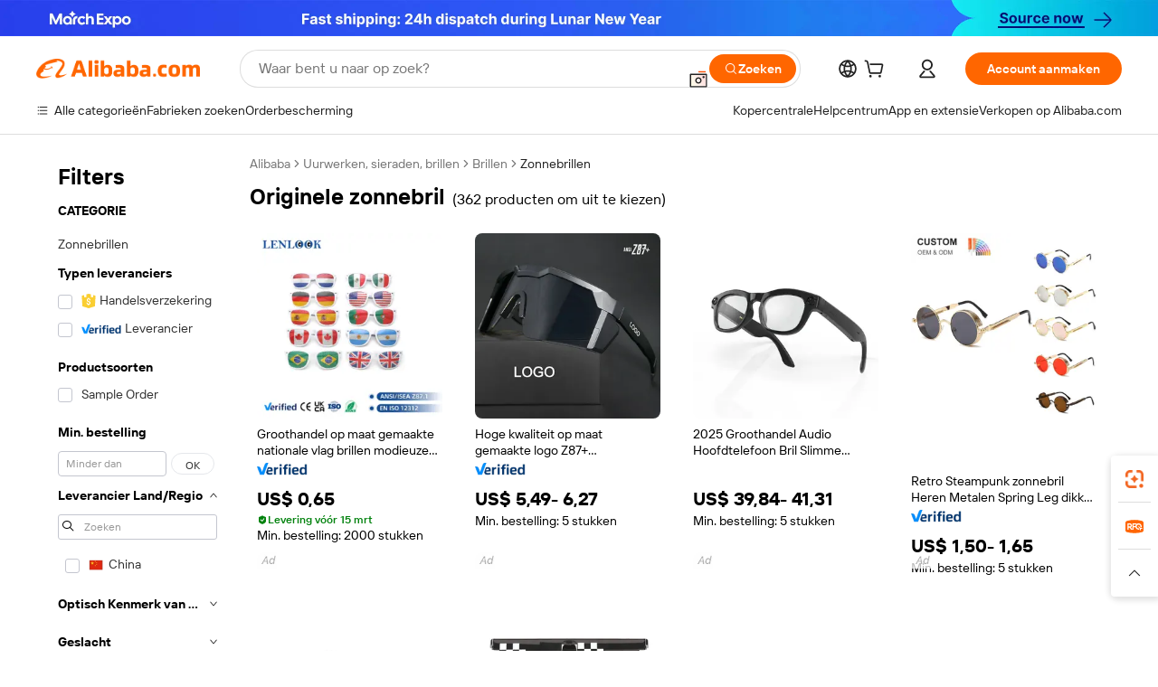

--- FILE ---
content_type: text/html;charset=UTF-8
request_url: https://dutch.alibaba.com/g/fw/pc/novelty-sun-glasses.html
body_size: 178026
content:

<!-- screen_content -->

    <!-- tangram:5410 begin-->
    <!-- tangram:529998 begin-->

<!DOCTYPE html>
<html lang="nl" dir="ltr">
  <head>
        <script>
      window.__BB = {
        scene: window.__bb_scene || 'traffic-free-goods'
      };
      window.__BB.BB_CWV_IGNORE = {
          lcp_element: ['#icbu-buyer-pc-top-banner'],
          lcp_url: ['https://img.alicdn.com/imgextra/i3/O1CN014NTKzW22X8flJKD8S_!!6000000007129-2-tps-526-1062.png'],
        };
      window._timing = {}
      window._timing.first_start = Date.now();
      window.needLoginInspiration = Boolean(false);
      // 变量用于标记页面首次可见时间
      let firstVisibleTime = null;
      if (typeof document.hidden !== 'undefined') {
        // 页面首次加载时直接统计
        if (!document.hidden) {
          firstVisibleTime = Date.now();
          window.__BB_timex = 1
        } else {
          // 页面不可见时监听 visibilitychange 事件
          document.addEventListener('visibilitychange', () => {
            if (!document.hidden) {
              firstVisibleTime = Date.now();
              window.__BB_timex = firstVisibleTime - window.performance.timing.navigationStart
              window.__BB.firstVisibleTime = window.__BB_timex
              console.log("Page became visible after "+ window.__BB_timex + " ms");
            }
          }, { once: true });  // 确保只触发一次
        }
      } else {
        console.warn('Page Visibility API is not supported in this browser.');
      }
    </script>
        <meta name="data-spm" content="a2700">
        <meta name="aplus-xplug" content="NONE">
        <meta name="aplus-icbu-disable-umid" content="1">
        <meta name="google-translate-customization" content="9de59014edaf3b99-22e1cf3b5ca21786-g00bb439a5e9e5f8f-f">
    <meta name="yandex-verification" content="25a76ba8e4443bb3" />
    <meta name="msvalidate.01" content="E3FBF0E89B724C30844BF17C59608E8F" />
    <meta name="viewport" content="width=device-width, initial-scale=1.0, maximum-scale=5.0, user-scalable=yes">
        <link rel="preconnect" href="https://s.alicdn.com/" crossorigin>
    <link rel="dns-prefetch" href="https://s.alicdn.com">
                        <link rel="preload" href="[data-uri]" as="image">
        <link rel="preload" href="https://s.alicdn.com/@g/alilog/??aplus_plugin_icbufront/index.js,mlog/aplus_v2.js" as="script">
        <link rel="preload" href="https://s.alicdn.com/@img/imgextra/i2/O1CN0153JdbU26g4bILVOyC_!!6000000007690-2-tps-418-58.png" as="image">
        <script>
            window.__APLUS_ABRATE__ = {
        perf_group: 'control',
        scene: "traffic-free-goods",
      };
    </script>
    <meta name="aplus-mmstat-timeout" content="15000">
        <meta content="text/html; charset=utf-8" http-equiv="Content-Type">
          <title>Verfijnd originele zonnebril in modieuze ontwerpen - Alibaba.com</title>
      <meta name="keywords" content="sun glasses,sun glasses for men,cocktail glasses">
      <meta name="description" content="originele zonnebril aangeboden op Alibaba.com beschermt uw ogen tegen verblinding en verhoogt uw stijlquotiënt. Koop originele zonnebril van hoge kwaliteit in vele ontwerpen tegen aantrekkelijke kortingen.">
            <meta name="pagetiming-rate" content="9">
      <meta name="pagetiming-resource-rate" content="4">
                    <link rel="canonical" href="https://dutch.alibaba.com/g/novelty-sun-glasses.html">
                              <link rel="alternate" hreflang="fr" href="https://french.alibaba.com/g/novelty-sun-glasses.html">
                  <link rel="alternate" hreflang="de" href="https://german.alibaba.com/g/novelty-sun-glasses.html">
                  <link rel="alternate" hreflang="pt" href="https://portuguese.alibaba.com/g/novelty-sun-glasses.html">
                  <link rel="alternate" hreflang="it" href="https://italian.alibaba.com/g/novelty-sun-glasses.html">
                  <link rel="alternate" hreflang="es" href="https://spanish.alibaba.com/g/novelty-sun-glasses.html">
                  <link rel="alternate" hreflang="ru" href="https://russian.alibaba.com/g/novelty-sun-glasses.html">
                  <link rel="alternate" hreflang="ko" href="https://korean.alibaba.com/g/novelty-sun-glasses.html">
                  <link rel="alternate" hreflang="ar" href="https://arabic.alibaba.com/g/novelty-sun-glasses.html">
                  <link rel="alternate" hreflang="ja" href="https://japanese.alibaba.com/g/novelty-sun-glasses.html">
                  <link rel="alternate" hreflang="tr" href="https://turkish.alibaba.com/g/novelty-sun-glasses.html">
                  <link rel="alternate" hreflang="th" href="https://thai.alibaba.com/g/novelty-sun-glasses.html">
                  <link rel="alternate" hreflang="vi" href="https://vietnamese.alibaba.com/g/novelty-sun-glasses.html">
                  <link rel="alternate" hreflang="nl" href="https://dutch.alibaba.com/g/novelty-sun-glasses.html">
                  <link rel="alternate" hreflang="he" href="https://hebrew.alibaba.com/g/novelty-sun-glasses.html">
                  <link rel="alternate" hreflang="id" href="https://indonesian.alibaba.com/g/novelty-sun-glasses.html">
                  <link rel="alternate" hreflang="hi" href="https://hindi.alibaba.com/g/novelty-sun-glasses.html">
                  <link rel="alternate" hreflang="en" href="https://www.alibaba.com/showroom/novelty-sun-glasses.html">
                  <link rel="alternate" hreflang="zh" href="https://chinese.alibaba.com/g/novelty-sun-glasses.html">
                  <link rel="alternate" hreflang="x-default" href="https://www.alibaba.com/showroom/novelty-sun-glasses.html">
                                        <script>
      // Aplus 配置自动打点
      var queue = window.goldlog_queue || (window.goldlog_queue = []);
      var tags = ["button", "a", "div", "span", "i", "svg", "input", "li", "tr"];
      queue.push(
        {
          action: 'goldlog.appendMetaInfo',
          arguments: [
            'aplus-auto-exp',
            [
              {
                logkey: '/sc.ug_msite.new_product_exp',
                cssSelector: '[data-spm-exp]',
                props: ["data-spm-exp"],
              },
              {
                logkey: '/sc.ug_pc.seolist_product_exp',
                cssSelector: '.traffic-card-gallery',
                props: ["data-spm-exp"],
              }
            ]
          ]
        }
      )
      queue.push({
        action: 'goldlog.setMetaInfo',
        arguments: ['aplus-auto-clk', JSON.stringify(tags.map(tag =>({
          "logkey": "/sc.ug_msite.new_product_clk",
          tag,
          "filter": "data-spm-clk",
          "props": ["data-spm-clk"]
        })))],
      });
    </script>
  </head>
  <div id="icbu-header"><div id="the-new-header" data-version="4.4.0" data-tnh-auto-exp="tnh-expose" data-scenes="search-products" style="position: relative;background-color: #fff;border-bottom: 1px solid #ddd;box-sizing: border-box; font-family:Inter,SF Pro Text,Roboto,Helvetica Neue,Helvetica,Tahoma,Arial,PingFang SC,Microsoft YaHei;"><div style="display: flex;align-items:center;height: 72px;min-width: 1200px;max-width: 1580px;margin: 0 auto;padding: 0 40px;box-sizing: border-box;"><img style="height: 29px; width: 209px;" src="https://s.alicdn.com/@img/imgextra/i2/O1CN0153JdbU26g4bILVOyC_!!6000000007690-2-tps-418-58.png" alt="" /></div><div style="min-width: 1200px;max-width: 1580px;margin: 0 auto;overflow: hidden;font-size: 14px;display: flex;justify-content: space-between;padding: 0 40px;box-sizing: border-box;"><div style="display: flex; align-items: center; justify-content: space-between"><div style="position: relative; height: 36px; padding: 0 28px 0 20px">All categories</div><div style="position: relative; height: 36px; padding-right: 28px">Featured selections</div><div style="position: relative; height: 36px">Trade Assurance</div></div><div style="display: flex; align-items: center; justify-content: space-between"><div style="position: relative; height: 36px; padding-right: 28px">Buyer Central</div><div style="position: relative; height: 36px; padding-right: 28px">Help Center</div><div style="position: relative; height: 36px; padding-right: 28px">Get the app</div><div style="position: relative; height: 36px">Become a supplier</div></div></div></div></div></div>
  <body data-spm="7724857" style="min-height: calc(100vh + 1px)"><script 
id="beacon-aplus"   
src="//s.alicdn.com/@g/alilog/??aplus_plugin_icbufront/index.js,mlog/aplus_v2.js"
exparams="aplus=async&userid=&aplus&ali_beacon_id=&ali_apache_id=33%2e1%2e196%2e81%2e1770097873629%2e621062%2e3&ali_apache_track=&ali_apache_tracktmp=&eagleeye_traceid=2101c51817700978736813155e0a09&ip=3%2e136%2e37%2e184&dmtrack_c={ali%5fresin%5ftrace%3dse%5frst%3dnull%7csp%5fviewtype%3dY%7cset%3d3%7cser%3d1007%7cpageId%3db8d7e4bde2d9452e97fecc7acc05f2d8%7cm%5fpageid%3dnull%7cpvmi%3d98787f9dffbd43beaccc766b3361075d%7csek%5fsepd%3doriginele%2bzonnebril%7csek%3dnovelty%2bsun%2bglasses%7cse%5fpn%3d1%7cp4pid%3deae5f13f%2d22ae%2d4b0d%2da6a4%2d69c9a8e2331c%7csclkid%3dnull%7cforecast%5fpost%5fcate%3dnull%7cseo%5fnew%5fuser%5fflag%3dfalse%7ccategoryId%3d33902%7cseo%5fsearch%5fmodel%5fupgrade%5fv2%3d2025070801%7cseo%5fmodule%5fcard%5f20240624%3d202406242%7clong%5ftext%5fgoogle%5ftranslate%5fv2%3d2407142%7cseo%5fcontent%5ftd%5fbottom%5ftext%5fupdate%5fkey%3d2025070801%7cseo%5fsearch%5fmodel%5fupgrade%5fv3%3d2025072201%7cseo%5fsearch%5fmodel%5fmulti%5fupgrade%5fv3%3d2025081101%7cdamo%5falt%5freplace%3dnull%7cwap%5fcross%3d2007659%7cwap%5fcs%5faction%3d2005494%7cAPP%5fVisitor%5fActive%3d26705%7cseo%5fshowroom%5fgoods%5fmix%3d2005244%7cpc%5fcard%5fchore%3d2026011500%7cseo%5fdefault%5fcached%5flong%5ftext%5ffrom%5fnew%5fkeyword%5fstep%3d2024122502%7cshowroom%5fgeneral%5ftemplate%3d2005292%7cshowroom%5freview%3d20230308%7cwap%5fcs%5ftext%3dnull%7cstructured%5fdata%3d2025052702%7cseo%5fmulti%5fstyle%5ftext%5fupdate%3d2511181%7cpc%5fnew%5fheader%3dnull%7cseo%5fmeta%5fcate%5ftemplate%5fv1%3d2025042401%7cseo%5fmeta%5ftd%5fsearch%5fkeyword%5fstep%5fv1%3d2025040999%7cseo%5fshowroom%5fbiz%5fbabablog%3d2809001%7cshowroom%5fft%5flong%5ftext%5fbaks%3d80802%7cAPP%5fGrowing%5fBuyer%5fHigh%5fIntent%5fActive%3d25488%7cshowroom%5fpc%5fv2019%3d2104%7cAPP%5fProspecting%5fBuyer%3d26710%7ccache%5fcontrol%3dnull%7cAPP%5fChurned%5fCore%5fBuyer%3d25463%7cseo%5fdefault%5fcached%5flong%5ftext%5fstep%3d24110802%7camp%5flighthouse%5fscore%5fimage%3d19657%7cseo%5fft%5ftranslate%5fgemini%3d25012003%7cwap%5fnode%5fssr%3d2015725%7cdataphant%5fopen%3d27030%7clongtext%5fmulti%5fstyle%5fexpand%5frussian%3d2510142%7cseo%5flongtext%5fgoogle%5fdata%5fsection%3d25021702%7cindustry%5fpopular%5ffloor%3dnull%7cwap%5fad%5fgoods%5fproduct%5finterval%3dnull%7cseo%5fgoods%5fbootom%5fwholesale%5flink%3dnull%7cseo%5fkeyword%5faatest%3d4%7cseo%5fmiddle%5fwholesale%5flink%3dnull%7cft%5flong%5ftext%5fenpand%5fstep2%3d121602%7cseo%5fft%5flongtext%5fexpand%5fstep3%3d25012102%7cseo%5fwap%5fheadercard%3d2006288%7cAPP%5fChurned%5fInactive%5fVisitor%3d25497%7cAPP%5fGrowing%5fBuyer%5fHigh%5fIntent%5fInactive%3d25483%7cseo%5fmeta%5ftd%5fmulti%5fkey%3d2025061801%7ctop%5frecommend%5f20250120%3d202501201%7clongtext%5fmulti%5fstyle%5fexpand%5ffrench%5fcopy%3d25091802%7clongtext%5fmulti%5fstyle%5fexpand%5ffrench%5fcopy%5fcopy%3d25092502%7clong%5ftext%5fpaa%3d220901%7cseo%5ffloor%5fexp%3dnull%7cseo%5fshowroom%5falgo%5flink%3d17764%7cseo%5fmeta%5ftd%5faib%5fgeneral%5fkey%3d2025091900%7ccountry%5findustry%3d202311033%7cshowroom%5fft%5flong%5ftext%5fenpand%5fstep1%3d101102%7cseo%5fshowroom%5fnorel%3dnull%7cplp%5fstyle%5f25%5fpc%3d202505222%7cseo%5fggs%5flayer%3d10010%7cquery%5fmutil%5flang%5ftranslate%3d2025060300%7cseo%5fsearch%5fmulti%5fsearch%5ftype%5fv2%3d2026012201%7cAPP%5fChurned%5fBuyer%3d25468%7cstream%5frender%5fperf%5fopt%3d2309181%7cwap%5fgoods%3d2007383%7cseo%5fshowroom%5fsimilar%5f20240614%3d202406142%7cchinese%5fopen%3d6307%7cquery%5fgpt%5ftranslate%3d20240820%7cad%5fproduct%5finterval%3dnull%7camp%5fto%5fpwa%3d2007359%7cplp%5faib%5fmulti%5fai%5fmeta%3d20250401%7cwap%5fsupplier%5fcontent%3dnull%7cpc%5ffree%5frefactoring%3d20220315%7csso%5foem%5ffloor%3d30031%7cAPP%5fGrowing%5fBuyer%5fInactive%3d25476%7cseo%5fpc%5fnew%5fview%5f20240807%3d202408072%7cseo%5fbottom%5ftext%5fentity%5fkey%5fcopy%3d2025062400%7cstream%5frender%3d433763%7cseo%5fmodule%5fcard%5f20240424%3d202404241%7cseo%5ftitle%5freplace%5f20191226%3d5841%7clongtext%5fmulti%5fstyle%5fexpand%3d25090802%7cgoogleweblight%3d6516%7clighthouse%5fbase64%3d2005760%7cAPP%5fProspecting%5fBuyer%5fActive%3d26716%7cad%5fgoods%5fproduct%5finterval%3dnull%7cseo%5fbottom%5fdeep%5fextend%5fkw%5fkey%3d2025071101%7clongtext%5fmulti%5fstyle%5fexpand%5fturkish%3d25102802%7cilink%5fuv%3d20240911%7cwap%5flist%5fwakeup%3d2005832%7ctpp%5fcrosslink%5fpc%3d20205311%7cseo%5ftop%5fbooth%3d18501%7cAPP%5fGrowing%5fBuyer%5fLess%5fActive%3d25472%7cseo%5fsearch%5fmodel%5fupgrade%5frank%3d2025092401%7cgoodslayer%3d7977%7cft%5flong%5ftext%5ftranslate%5fexpand%5fstep1%3d24110802%7cseo%5fheaderstyle%5ftraffic%5fkey%5fv1%3d2025072100%7ccrosslink%5fswitch%3d2008141%7cp4p%5foutline%3d20240328%7cseo%5fmeta%5ftd%5faib%5fv2%5fkey%3d2025091801%7crts%5fmulti%3d2008404%7cseo%5fad%5foptimization%5fkey%5fv2%3d2025072300%7cAPP%5fVisitor%5fLess%5fActive%3d26698%7cseo%5fsearch%5franker%5fid%3d2025112401%7cplp%5fstyle%5f25%3d202505192%7ccdn%5fvm%3d2007368%7cwap%5fad%5fproduct%5finterval%3dnull%7cseo%5fsearch%5fmodel%5fmulti%5fupgrade%5frank%3d2025092401%7cpc%5fcard%5fshare%3d2025081201%7cAPP%5fGrowing%5fBuyer%5fHigh%5fIntent%5fLess%5fActive%3d25480%7cgoods%5ftitle%5fsubstitute%3d9617%7cwap%5fscreen%5fexp%3d2025081400%7creact%5fheader%5ftest%3d202502182%7cpc%5fcs%5fcolor%3dnull%7cshowroom%5fft%5flong%5ftext%5ftest%3d72502%7cone%5ftap%5flogin%5fABTest%3d202308153%7cseo%5fhyh%5fshow%5ftags%3dnull%7cplp%5fstructured%5fdata%3d2508182%7cguide%5fdelete%3d2008526%7cseo%5findustry%5ftemplate%3dnull%7cseo%5fmeta%5ftd%5fmulti%5fes%5fkey%3d2025073101%7cseo%5fshowroom%5fdata%5fmix%3d19888%7csso%5ftop%5franking%5ffloor%3d20031%7cseo%5ftd%5fdeep%5fupgrade%5fkey%5fv3%3d2025081101%7cwap%5fue%5fone%3d2025111401%7cshowroom%5fto%5frts%5flink%3d2008480%7ccountrysearch%5ftest%3dnull%7cshowroom%5flist%5fnew%5farrival%3d2811002%7cchannel%5famp%5fto%5fpwa%3d2008435%7cseo%5fmulti%5fstyles%5flong%5ftext%3d2503172%7cseo%5fmeta%5ftext%5fmutli%5fcate%5ftemplate%5fv1%3d2025080800%7cseo%5fdefault%5fcached%5fmutil%5flong%5ftext%5fstep%3d24110436%7cseo%5faction%5fpoint%5ftype%3d22823%7cseo%5faib%5ftd%5flaunch%5f20240828%5fcopy%3d202408282%7cseo%5fshowroom%5fwholesale%5flink%3dnull%7cseo%5fperf%5fimprove%3d2023999%7cseo%5fwap%5flist%5fbounce%5f01%3d2063%7cseo%5fwap%5flist%5fbounce%5f02%3d2128%7cAPP%5fGrowing%5fBuyer%5fActive%3d25492%7cvideolayer%3dnull%7cvideo%5fplay%3d2006036%7cwap%5fcard%5fchore%3d2026011600%7cAPP%5fChurned%5fMember%5fInactive%3d25501%7cseo%5fgoogle%5fnew%5fstruct%3d438326%7cicbu%5falgo%5fp4p%5fseo%5fad%3d2025072300%7ctpp%5ftrace%3dseoKeyword%2dseoKeyword%5fv3%2dproduct%2dPRODUCT%5fFAIL}&pageid=038825b82101f39b1770097873&hn=ensearchweb033001243155%2erg%2dus%2deast%2eus44&asid=AQAAAADRjIFpbyRPagAAAADAOyHrEezcCA==&treq=&tres=" async>
</script>
                        <!-- tangram:7430 begin-->
 <style>
   .traffic-card-gallery {display: flex;position: relative;flex-direction: column;justify-content: flex-start;border-radius: 0.5rem;background-color: #fff;padding: 0.5rem 0.5rem 1rem;overflow: hidden;font-size: 0.75rem;line-height: 1rem;}
   .product-price {
     b {
       font-size: 22px;
     }
   }
 </style>
<!-- tangram:7430 end-->
            <style>.component-left-filter-callback{display:flex;position:relative;margin-top:10px;height:1200px}.component-left-filter-callback img{width:200px}.component-left-filter-callback i{position:absolute;top:5%;inset-inline-start:50%}.related-search-wrapper{padding:var(--spacing-pc-s);--tw-bg-opacity: 1;background-color:rgba(255,255,255,var(--tw-bg-opacity, 1))}.related-search-wrapper .related-search-box{margin:12px 16px}.related-search-wrapper .related-search-box .related-search-title{display:inline;float:start;color:#666;word-wrap:break-word;margin-inline-end:12px;width:13%}.related-search-wrapper .related-search-box .related-search-content{display:flex;flex-wrap:wrap}.related-search-wrapper .related-search-box .related-search-content .related-search-link{margin-inline-end:12px;width:23%;overflow:hidden;color:#666;text-overflow:ellipsis;white-space:nowrap}.product-title img{margin-inline-end:var(--spacing-pc-s);display:inline-block;height:var(--spacing-pc-l);vertical-align:sub}.product-price b{font-size:22px}.similar-icon{position:absolute;bottom:12px;z-index:2;inset-inline-end:12px}.rfq-card{display:inline-block;position:relative;box-sizing:border-box;margin-bottom:36px}.rfq-card .rfq-card-content{display:flex;position:relative;flex-direction:column;align-items:flex-start;background-size:cover;background-color:#fff;padding:12px;width:100%;height:100%}.rfq-card .rfq-card-content .rfq-card-icon{margin-top:50px}.rfq-card .rfq-card-content .rfq-card-icon img{width:45px}.rfq-card .rfq-card-content .rfq-card-top-title{margin-top:14px;color:#222;font-weight:400;font-size:16px}.rfq-card .rfq-card-content .rfq-card-title{margin-top:24px;color:#333;font-weight:800;font-size:20px}.rfq-card .rfq-card-content .rfq-card-input-box{margin-top:24px;width:100%}.rfq-card .rfq-card-content .rfq-card-input-box textarea{box-sizing:border-box;border:1px solid #ddd;border-radius:4px;background-color:#fff;padding:9px 12px;width:100%;height:88px;resize:none;color:#666;font-weight:400;font-size:13px;font-family:inherit}.rfq-card .rfq-card-content .rfq-card-button{margin-top:24px;border:1px solid #666;border-radius:16px;background-color:#fff;width:67%;color:#000;font-weight:700;font-size:14px;line-height:30px;text-align:center}[data-modulename^=ProductList-] div{contain-intrinsic-size:auto 500px}.traffic-card-gallery:hover{z-index:10}.traffic-card-gallery{position:relative;display:flex;flex-direction:column;justify-content:flex-start;overflow:hidden;border-radius:var(--radius-pc-m);--tw-bg-opacity: 1;background-color:rgba(255,255,255,var(--tw-bg-opacity, 1));padding:var(--spacing-pc-s);font-size:var(--text-pc-caption-size);line-height:var(--text-pc-caption-line-height);transition-property:box-shadow;transition-timing-function:cubic-bezier(.4,0,.2,1);transition-duration:.15s;transition-duration:var(--duration-short4);animation-duration:var(--duration-short4)}.traffic-card-list{position:relative;display:flex;height:292px;flex-direction:row;justify-content:flex-start;overflow:hidden;border-bottom-width:1px;--tw-bg-opacity: 1;background-color:rgba(255,255,255,var(--tw-bg-opacity, 1));padding:var(--spacing-pc-l);font-size:var(--text-pc-caption-size);line-height:var(--text-pc-caption-line-height)}.traffic-card-g-industry{position:relative;border-radius:var(--radius-pc-s);--tw-bg-opacity: 1;background-color:rgba(255,255,255,var(--tw-bg-opacity, 1));padding-bottom:var(--spacing-pc-m);padding-inline-end:var(--spacing-pc-m);padding-inline-start:var(--spacing-pc-m);padding-top:var(--spacing-pc-xl);font-size:var(--text-pc-body-size);line-height:var(--text-pc-body-line-height)}.module-filter-section-wrapper{max-height:none!important;overflow-x:hidden}:root{--color-brand-secondary: #FA6400;--color-semantic-promotion: #DE0505;--color-neutral-text: #222;--color-neutral-placeholder: #767676;--color-neutral-border: #DDD;--color-neutral-background: #F4F4F4;--color-neutral-container: #F8F8F8;--color-neutral-white: #FFF;--font-weight-regular: 400;--font-weight-semibold: 600;--font-weight-bold: 700;--duration-short4: .2s;--duration-medium2: .3s;--easing-in-out: cubic-bezier(.2, 0, .38, 1);--text-pc-display-s-size: 28px;--text-pc-display-s-line-height: 38px;--text-pc-heading-l-size: 24px;--text-pc-heading-l-line-height: 32px;--text-pc-heading-m-size: 20px;--text-pc-heading-m-line-height: 26px;--text-pc-heading-s-size: 16px;--text-pc-heading-s-line-height: 22px;--text-pc-body-size: 14px;--text-pc-body-line-height: 18px;--text-pc-caption-size: 12px;--text-pc-caption-line-height: 16px;--spacing-pc-none: 0px;--spacing-pc-xxs: 2px;--spacing-pc-xs: 4px;--spacing-pc-s: 8px;--spacing-pc-m: 12px;--spacing-pc-l: 16px;--spacing-pc-xl: 20px;--spacing-pc-xxl: 24px;--spacing-pc-3xl: 28px;--spacing-pc-4xl: 32px;--spacing-pc-5xl: 36px;--spacing-pc-6xl: 40px;--spacing-pc-7xl: 48px;--radius-pc-none: 0px;--radius-pc-xxs: 2px;--radius-pc-xs: 4px;--radius-pc-s: 8px;--radius-pc-m: 12px;--radius-pc-l: 16px;--radius-pc-full: 9999px;--shadow-pc-s: 0px 0px 4px 0px rgba(0, 0, 0, .05), 0px 1px 10px 0px rgba(0, 0, 0, .07)}*,:before,:after{--tw-translate-x: 0;--tw-translate-y: 0;--tw-rotate: 0;--tw-skew-x: 0;--tw-skew-y: 0;--tw-scale-x: 1;--tw-scale-y: 1;--tw-ring-inset: ;--tw-ring-offset-width: 0px;--tw-ring-offset-color: #fff;--tw-ring-color: rgba(59, 130, 246, .5);--tw-ring-offset-shadow: 0 0 rgba(0,0,0,0);--tw-ring-shadow: 0 0 rgba(0,0,0,0);--tw-shadow: 0 0 rgba(0,0,0,0)}::backdrop{--tw-translate-x: 0;--tw-translate-y: 0;--tw-rotate: 0;--tw-skew-x: 0;--tw-skew-y: 0;--tw-scale-x: 1;--tw-scale-y: 1;--tw-ring-inset: ;--tw-ring-offset-width: 0px;--tw-ring-offset-color: #fff;--tw-ring-color: rgba(59, 130, 246, .5);--tw-ring-offset-shadow: 0 0 rgba(0,0,0,0);--tw-ring-shadow: 0 0 rgba(0,0,0,0);--tw-shadow: 0 0 rgba(0,0,0,0)}/*! tailwindcss v3.4.17 | MIT License | https://tailwindcss.com
 */*,:before,:after{box-sizing:border-box;border-width:0;border-style:solid;border-color:#e5e7eb}html,:host{line-height:1.5;-webkit-text-size-adjust:100%;-moz-tab-size:4;-o-tab-size:4;tab-size:4;font-family:Alibaba B2B Sans,-apple-system,BlinkMacSystemFont,Segoe UI,Roboto,Helvetica Neue,Arial,sans-serif;font-feature-settings:normal;font-variation-settings:normal;-webkit-tap-highlight-color:transparent}body{margin:0;line-height:inherit}hr{height:0;color:inherit;border-top-width:1px}abbr:where([title]){text-decoration:underline;-webkit-text-decoration:underline dotted;text-decoration:underline dotted}h1,h2,h3,h4,h5,h6{font-size:inherit;font-weight:inherit}a{color:inherit;text-decoration:inherit}b,strong{font-weight:bolder}code,kbd,samp,pre{font-family:ui-monospace,SFMono-Regular,Menlo,Monaco,Consolas,Liberation Mono,Courier New,monospace;font-feature-settings:normal;font-variation-settings:normal;font-size:1em}small{font-size:80%}sub,sup{font-size:75%;line-height:0;position:relative;vertical-align:baseline}sub{bottom:-.25em}sup{top:-.5em}table{text-indent:0;border-color:inherit;border-collapse:collapse}button,input,optgroup,select,textarea{font-family:inherit;font-feature-settings:inherit;font-variation-settings:inherit;font-size:100%;font-weight:inherit;line-height:inherit;letter-spacing:inherit;color:inherit;margin:0;padding:0}button,select{text-transform:none}button,input:where([type=button]),input:where([type=reset]),input:where([type=submit]){-webkit-appearance:button;background-color:transparent;background-image:none}:-moz-focusring{outline:auto}:-moz-ui-invalid{box-shadow:none}progress{vertical-align:baseline}::-webkit-inner-spin-button,::-webkit-outer-spin-button{height:auto}[type=search]{-webkit-appearance:textfield;outline-offset:-2px}::-webkit-search-decoration{-webkit-appearance:none}::-webkit-file-upload-button{-webkit-appearance:button;font:inherit}summary{display:list-item}blockquote,dl,dd,h1,h2,h3,h4,h5,h6,hr,figure,p,pre{margin:0}fieldset{margin:0;padding:0}legend{padding:0}ol,ul,menu{list-style:none;margin:0;padding:0}dialog{padding:0}textarea{resize:vertical}input::-moz-placeholder,textarea::-moz-placeholder{opacity:1;color:#9ca3af}input::placeholder,textarea::placeholder{opacity:1;color:#9ca3af}button,[role=button]{cursor:pointer}:disabled{cursor:default}img,svg,video,canvas,audio,iframe,embed,object{display:block;vertical-align:middle}img,video{max-width:100%;height:auto}[hidden]:where(:not([hidden=until-found])){display:none}.il-sr-only{position:absolute;width:1px;height:1px;padding:0;margin:-1px;overflow:hidden;clip:rect(0,0,0,0);white-space:nowrap;border-width:0}.il-pointer-events-none{pointer-events:none}.il-invisible{visibility:hidden}.il-fixed{position:fixed}.il-absolute{position:absolute}.il-relative{position:relative}.il-sticky{position:sticky}.il-inset-0{inset:var(--spacing-pc-none)}.il--bottom-12{bottom:calc(var(--spacing-pc-7xl) * -1)}.il--top-12{top:calc(var(--spacing-pc-7xl) * -1)}.il-bottom-0{bottom:var(--spacing-pc-none)}.il-bottom-10{bottom:var(--spacing-pc-6xl)}.il-bottom-2{bottom:var(--spacing-pc-s)}.il-bottom-3{bottom:var(--spacing-pc-m)}.il-bottom-4{bottom:var(--spacing-pc-l)}.il-end-0{inset-inline-end:var(--spacing-pc-none)}.il-end-2{inset-inline-end:var(--spacing-pc-s)}.il-end-3{inset-inline-end:var(--spacing-pc-m)}.il-end-4{inset-inline-end:var(--spacing-pc-l)}.il-left-0{left:var(--spacing-pc-none)}.il-left-3{left:var(--spacing-pc-m)}.il-right-0{right:var(--spacing-pc-none)}.il-right-2{right:var(--spacing-pc-s)}.il-right-3{right:var(--spacing-pc-m)}.il-start-0{inset-inline-start:var(--spacing-pc-none)}.il-start-1\/2{inset-inline-start:50%}.il-start-2{inset-inline-start:var(--spacing-pc-s)}.il-start-3{inset-inline-start:var(--spacing-pc-m)}.il-start-\[50\%\]{inset-inline-start:50%}.il-top-0{top:var(--spacing-pc-none)}.il-top-1\/2{top:50%}.il-top-16{top:64px}.il-top-4{top:var(--spacing-pc-l)}.il-top-\[50\%\]{top:50%}.il-top-full{top:100%}.il-z-0{z-index:0}.il-z-10{z-index:10}.il-z-50{z-index:50}.il-z-\[1\]{z-index:1}.il-z-\[9999\]{z-index:9999}.il-col-span-4{grid-column:span 4 / span 4}.il-m-0{margin:var(--spacing-pc-none)}.il-m-3{margin:var(--spacing-pc-m)}.il-m-auto{margin:auto}.il-mx-auto{margin-left:auto;margin-right:auto}.il-my-3{margin-top:var(--spacing-pc-m);margin-bottom:var(--spacing-pc-m)}.il-my-5{margin-top:var(--spacing-pc-xl);margin-bottom:var(--spacing-pc-xl)}.il-my-auto{margin-top:auto;margin-bottom:auto}.\!il-mb-4{margin-bottom:var(--spacing-pc-l)!important}.il--mt-4{margin-top:calc(var(--spacing-pc-l) * -1)}.il-mb-0{margin-bottom:var(--spacing-pc-none)}.il-mb-1{margin-bottom:var(--spacing-pc-xs)}.il-mb-2{margin-bottom:var(--spacing-pc-s)}.il-mb-3{margin-bottom:var(--spacing-pc-m)}.il-mb-4{margin-bottom:var(--spacing-pc-l)}.il-mb-5{margin-bottom:var(--spacing-pc-xl)}.il-mb-6{margin-bottom:var(--spacing-pc-xxl)}.il-mb-8{margin-bottom:var(--spacing-pc-4xl)}.il-mb-\[-0\.75rem\]{margin-bottom:-.75rem}.il-mb-\[0\.125rem\]{margin-bottom:.125rem}.il-me-1{margin-inline-end:var(--spacing-pc-xs)}.il-me-2{margin-inline-end:var(--spacing-pc-s)}.il-me-3{margin-inline-end:var(--spacing-pc-m)}.il-me-\[2px\]{margin-inline-end:2px}.il-me-auto{margin-inline-end:auto}.il-mr-0\.5{margin-right:var(--spacing-pc-xxs)}.il-mr-1{margin-right:var(--spacing-pc-xs)}.il-mr-2{margin-right:var(--spacing-pc-s)}.il-ms-1{margin-inline-start:var(--spacing-pc-xs)}.il-ms-4{margin-inline-start:var(--spacing-pc-l)}.il-ms-5{margin-inline-start:var(--spacing-pc-xl)}.il-ms-8{margin-inline-start:var(--spacing-pc-4xl)}.il-ms-\[\.375rem\]{margin-inline-start:.375rem}.il-ms-auto{margin-inline-start:auto}.il-mt-0{margin-top:var(--spacing-pc-none)}.il-mt-0\.5{margin-top:var(--spacing-pc-xxs)}.il-mt-1{margin-top:var(--spacing-pc-xs)}.il-mt-2{margin-top:var(--spacing-pc-s)}.il-mt-3{margin-top:var(--spacing-pc-m)}.il-mt-4{margin-top:var(--spacing-pc-l)}.il-mt-6{margin-top:var(--spacing-pc-xxl)}.il-line-clamp-1{overflow:hidden;display:-webkit-box;-webkit-box-orient:vertical;-webkit-line-clamp:1}.il-line-clamp-2{overflow:hidden;display:-webkit-box;-webkit-box-orient:vertical;-webkit-line-clamp:2}.il-line-clamp-6{overflow:hidden;display:-webkit-box;-webkit-box-orient:vertical;-webkit-line-clamp:6}.il-inline-block{display:inline-block}.il-inline{display:inline}.il-flex{display:flex}.il-inline-flex{display:inline-flex}.il-grid{display:grid}.il-aspect-square{aspect-ratio:1 / 1}.il-size-5{width:var(--spacing-pc-xl);height:var(--spacing-pc-xl)}.il-h-1{height:var(--spacing-pc-xs)}.il-h-10{height:var(--spacing-pc-6xl)}.il-h-11{height:44px}.il-h-20{height:80px}.il-h-24{height:96px}.il-h-3{height:var(--spacing-pc-m)}.il-h-3\.5{height:14px}.il-h-4{height:var(--spacing-pc-l)}.il-h-40{height:160px}.il-h-6{height:var(--spacing-pc-xxl)}.il-h-8{height:var(--spacing-pc-4xl)}.il-h-9{height:var(--spacing-pc-5xl)}.il-h-\[10px\]{height:10px}.il-h-\[150px\]{height:150px}.il-h-\[152px\]{height:152px}.il-h-\[18\.25rem\]{height:18.25rem}.il-h-\[292px\]{height:292px}.il-h-\[600px\]{height:600px}.il-h-auto{height:auto}.il-h-fit{height:-moz-fit-content;height:fit-content}.il-h-full{height:100%}.il-h-screen{height:100vh}.il-max-h-\[100vh\]{max-height:100vh}.il-w-1\/2{width:50%}.il-w-10{width:var(--spacing-pc-6xl)}.il-w-10\/12{width:83.333333%}.il-w-24{width:96px}.il-w-4{width:var(--spacing-pc-l)}.il-w-6{width:var(--spacing-pc-xxl)}.il-w-64{width:256px}.il-w-7\/12{width:58.333333%}.il-w-72{width:288px}.il-w-8{width:var(--spacing-pc-4xl)}.il-w-8\/12{width:66.666667%}.il-w-9{width:var(--spacing-pc-5xl)}.il-w-9\/12{width:75%}.il-w-\[15px\]{width:15px}.il-w-\[200px\]{width:200px}.il-w-\[84px\]{width:84px}.il-w-auto{width:auto}.il-w-fit{width:-moz-fit-content;width:fit-content}.il-w-full{width:100%}.il-w-screen{width:100vw}.il-min-w-0{min-width:var(--spacing-pc-none)}.il-min-w-3{min-width:var(--spacing-pc-m)}.il-min-w-\[1200px\]{min-width:1200px}.il-max-w-\[1000px\]{max-width:1000px}.il-max-w-\[1580px\]{max-width:1580px}.il-max-w-full{max-width:100%}.il-max-w-lg{max-width:32rem}.il-flex-1{flex:1 1 0%}.il-flex-shrink-0,.il-shrink-0{flex-shrink:0}.il-flex-grow-0,.il-grow-0{flex-grow:0}.il-basis-24{flex-basis:96px}.il-basis-full{flex-basis:100%}.il-origin-\[--radix-tooltip-content-transform-origin\]{transform-origin:var(--radix-tooltip-content-transform-origin)}.il-origin-center{transform-origin:center}.il--translate-x-1\/2{--tw-translate-x: -50%;transform:translate(var(--tw-translate-x),var(--tw-translate-y)) rotate(var(--tw-rotate)) skew(var(--tw-skew-x)) skewY(var(--tw-skew-y)) scaleX(var(--tw-scale-x)) scaleY(var(--tw-scale-y))}.il--translate-y-1\/2{--tw-translate-y: -50%;transform:translate(var(--tw-translate-x),var(--tw-translate-y)) rotate(var(--tw-rotate)) skew(var(--tw-skew-x)) skewY(var(--tw-skew-y)) scaleX(var(--tw-scale-x)) scaleY(var(--tw-scale-y))}.il-translate-x-\[-50\%\]{--tw-translate-x: -50%;transform:translate(var(--tw-translate-x),var(--tw-translate-y)) rotate(var(--tw-rotate)) skew(var(--tw-skew-x)) skewY(var(--tw-skew-y)) scaleX(var(--tw-scale-x)) scaleY(var(--tw-scale-y))}.il-translate-y-\[-50\%\]{--tw-translate-y: -50%;transform:translate(var(--tw-translate-x),var(--tw-translate-y)) rotate(var(--tw-rotate)) skew(var(--tw-skew-x)) skewY(var(--tw-skew-y)) scaleX(var(--tw-scale-x)) scaleY(var(--tw-scale-y))}.il-rotate-90{--tw-rotate: 90deg;transform:translate(var(--tw-translate-x),var(--tw-translate-y)) rotate(var(--tw-rotate)) skew(var(--tw-skew-x)) skewY(var(--tw-skew-y)) scaleX(var(--tw-scale-x)) scaleY(var(--tw-scale-y))}@keyframes il-pulse{50%{opacity:.5}}.il-animate-pulse{animation:il-pulse 2s cubic-bezier(.4,0,.6,1) infinite}@keyframes il-spin{to{transform:rotate(360deg)}}.il-animate-spin{animation:il-spin 1s linear infinite}.il-cursor-pointer{cursor:pointer}.il-list-disc{list-style-type:disc}.il-grid-cols-2{grid-template-columns:repeat(2,minmax(0,1fr))}.il-grid-cols-4{grid-template-columns:repeat(4,minmax(0,1fr))}.il-flex-row{flex-direction:row}.il-flex-col{flex-direction:column}.il-flex-col-reverse{flex-direction:column-reverse}.il-flex-wrap{flex-wrap:wrap}.il-flex-nowrap{flex-wrap:nowrap}.il-items-start{align-items:flex-start}.il-items-center{align-items:center}.il-items-baseline{align-items:baseline}.il-justify-start{justify-content:flex-start}.il-justify-end{justify-content:flex-end}.il-justify-center{justify-content:center}.il-justify-between{justify-content:space-between}.il-gap-0\.5{gap:var(--spacing-pc-xxs)}.il-gap-1{gap:var(--spacing-pc-xs)}.il-gap-1\.5{gap:6px}.il-gap-10{gap:var(--spacing-pc-6xl)}.il-gap-2{gap:var(--spacing-pc-s)}.il-gap-3{gap:var(--spacing-pc-m)}.il-gap-4{gap:var(--spacing-pc-l)}.il-gap-8{gap:var(--spacing-pc-4xl)}.il-gap-\[\.0938rem\]{gap:.0938rem}.il-gap-\[\.375rem\]{gap:.375rem}.il-gap-\[0\.125rem\]{gap:.125rem}.\!il-gap-x-3{-moz-column-gap:var(--spacing-pc-m)!important;column-gap:var(--spacing-pc-m)!important}.\!il-gap-x-5{-moz-column-gap:var(--spacing-pc-xl)!important;column-gap:var(--spacing-pc-xl)!important}.\!il-gap-y-5{row-gap:var(--spacing-pc-xl)!important}.il-space-y-1\.5>:not([hidden])~:not([hidden]){--tw-space-y-reverse: 0;margin-top:calc(6px * (1 - var(--tw-space-y-reverse)));margin-top:calc(6px * calc(1 - var(--tw-space-y-reverse)));margin-bottom:calc(6px * var(--tw-space-y-reverse))}.il-space-y-4>:not([hidden])~:not([hidden]){--tw-space-y-reverse: 0;margin-top:calc(var(--spacing-pc-l) * (1 - var(--tw-space-y-reverse)));margin-top:calc(var(--spacing-pc-l) * calc(1 - var(--tw-space-y-reverse)));margin-bottom:calc(var(--spacing-pc-l) * var(--tw-space-y-reverse))}.il-overflow-hidden{overflow:hidden}.il-overflow-y-auto{overflow-y:auto}.il-overflow-y-scroll{overflow-y:scroll}.il-truncate{overflow:hidden;text-overflow:ellipsis;white-space:nowrap}.il-text-ellipsis{text-overflow:ellipsis}.il-whitespace-normal{white-space:normal}.il-whitespace-nowrap{white-space:nowrap}.il-break-normal{word-wrap:normal;word-break:normal}.il-break-words{word-wrap:break-word}.il-break-all{word-break:break-all}.il-rounded{border-radius:var(--radius-pc-xs)}.il-rounded-2xl{border-radius:var(--radius-pc-l)}.il-rounded-\[0\.5rem\]{border-radius:.5rem}.il-rounded-\[1\.25rem\]{border-radius:1.25rem}.il-rounded-full{border-radius:var(--radius-pc-full)}.il-rounded-lg{border-radius:var(--radius-pc-s)}.il-rounded-md{border-radius:6px}.il-rounded-none{border-radius:var(--radius-pc-none)}.il-rounded-sm{border-radius:var(--radius-pc-xxs)}.il-rounded-xl{border-radius:var(--radius-pc-m)}.il-rounded-t-xl{border-top-left-radius:var(--radius-pc-m);border-top-right-radius:var(--radius-pc-m)}.il-border,.il-border-\[1px\]{border-width:1px}.il-border-b,.il-border-b-\[1px\]{border-bottom-width:1px}.il-border-solid{border-style:solid}.il-border-none{border-style:none}.il-border-\[\#222\]{--tw-border-opacity: 1;border-color:rgba(34,34,34,var(--tw-border-opacity, 1))}.il-border-\[\#DDD\]{--tw-border-opacity: 1;border-color:rgba(221,221,221,var(--tw-border-opacity, 1))}.il-border-neutral-border{border-color:var(--color-neutral-border)}.il-border-neutral-text{border-color:var(--color-neutral-text)}.il-bg-\[\#E7EDFF\]{--tw-bg-opacity: 1;background-color:rgba(231,237,255,var(--tw-bg-opacity, 1))}.il-bg-\[\#F8F8F8\]{--tw-bg-opacity: 1;background-color:rgba(248,248,248,var(--tw-bg-opacity, 1))}.il-bg-black{--tw-bg-opacity: 1;background-color:rgba(0,0,0,var(--tw-bg-opacity, 1))}.il-bg-black\/60{background-color:#0009}.il-bg-brand-secondary{background-color:var(--color-brand-secondary)}.il-bg-gray-300{--tw-bg-opacity: 1;background-color:rgba(209,213,219,var(--tw-bg-opacity, 1))}.il-bg-neutral-background{background-color:var(--color-neutral-background)}.il-bg-neutral-container{background-color:var(--color-neutral-container)}.il-bg-neutral-white{background-color:var(--color-neutral-white)}.il-bg-orange-500{--tw-bg-opacity: 1;background-color:rgba(249,115,22,var(--tw-bg-opacity, 1))}.il-bg-transparent{background-color:transparent}.il-bg-white{--tw-bg-opacity: 1;background-color:rgba(255,255,255,var(--tw-bg-opacity, 1))}.il-bg-opacity-80{--tw-bg-opacity: .8}.il-bg-cover{background-size:cover}.il-bg-top{background-position:top}.il-bg-no-repeat{background-repeat:no-repeat}.il-fill-black{fill:#000}.il-object-cover{-o-object-fit:cover;object-fit:cover}.il-p-0{padding:var(--spacing-pc-none)}.il-p-1{padding:var(--spacing-pc-xs)}.il-p-2{padding:var(--spacing-pc-s)}.il-p-3{padding:var(--spacing-pc-m)}.il-p-4{padding:var(--spacing-pc-l)}.il-p-5{padding:var(--spacing-pc-xl)}.il-p-6{padding:var(--spacing-pc-xxl)}.il-px-1{padding-left:var(--spacing-pc-xs);padding-right:var(--spacing-pc-xs)}.il-px-2{padding-left:var(--spacing-pc-s);padding-right:var(--spacing-pc-s)}.il-px-3{padding-left:var(--spacing-pc-m);padding-right:var(--spacing-pc-m)}.il-px-7{padding-left:var(--spacing-pc-3xl);padding-right:var(--spacing-pc-3xl)}.il-py-0\.5{padding-top:var(--spacing-pc-xxs);padding-bottom:var(--spacing-pc-xxs)}.il-py-1\.5{padding-top:6px;padding-bottom:6px}.il-py-10{padding-top:var(--spacing-pc-6xl);padding-bottom:var(--spacing-pc-6xl)}.il-py-2{padding-top:var(--spacing-pc-s);padding-bottom:var(--spacing-pc-s)}.il-py-3{padding-top:var(--spacing-pc-m);padding-bottom:var(--spacing-pc-m)}.il-pb-0{padding-bottom:var(--spacing-pc-none)}.il-pb-1{padding-bottom:var(--spacing-pc-xs)}.il-pb-3{padding-bottom:var(--spacing-pc-m)}.il-pb-4{padding-bottom:var(--spacing-pc-l)}.il-pb-8{padding-bottom:var(--spacing-pc-4xl)}.il-pe-0{padding-inline-end:var(--spacing-pc-none)}.il-pe-2{padding-inline-end:var(--spacing-pc-s)}.il-pe-3{padding-inline-end:var(--spacing-pc-m)}.il-pe-4{padding-inline-end:var(--spacing-pc-l)}.il-pe-6{padding-inline-end:var(--spacing-pc-xxl)}.il-pe-8{padding-inline-end:var(--spacing-pc-4xl)}.il-pe-\[12px\]{padding-inline-end:12px}.il-pe-\[3\.25rem\]{padding-inline-end:3.25rem}.il-pl-4{padding-left:var(--spacing-pc-l)}.il-ps-0{padding-inline-start:var(--spacing-pc-none)}.il-ps-2{padding-inline-start:var(--spacing-pc-s)}.il-ps-3{padding-inline-start:var(--spacing-pc-m)}.il-ps-4{padding-inline-start:var(--spacing-pc-l)}.il-ps-6{padding-inline-start:var(--spacing-pc-xxl)}.il-ps-8{padding-inline-start:var(--spacing-pc-4xl)}.il-ps-\[12px\]{padding-inline-start:12px}.il-ps-\[3\.25rem\]{padding-inline-start:3.25rem}.il-pt-1{padding-top:var(--spacing-pc-xs)}.il-pt-10{padding-top:var(--spacing-pc-6xl)}.il-pt-3{padding-top:var(--spacing-pc-m)}.il-pt-4{padding-top:var(--spacing-pc-l)}.il-pt-5{padding-top:var(--spacing-pc-xl)}.il-pt-6{padding-top:var(--spacing-pc-xxl)}.il-pt-7{padding-top:var(--spacing-pc-3xl)}.il-text-center{text-align:center}.il-text-start{text-align:start}.il-text-2xl{font-size:var(--text-pc-display-s-size);line-height:var(--text-pc-display-s-line-height)}.il-text-base{font-size:var(--text-pc-heading-s-size);line-height:var(--text-pc-heading-s-line-height)}.il-text-lg{font-size:var(--text-pc-heading-m-size);line-height:var(--text-pc-heading-m-line-height)}.il-text-sm{font-size:var(--text-pc-body-size);line-height:var(--text-pc-body-line-height)}.il-text-xl{font-size:var(--text-pc-heading-l-size);line-height:var(--text-pc-heading-l-line-height)}.il-text-xs{font-size:var(--text-pc-caption-size);line-height:var(--text-pc-caption-line-height)}.il-font-\[600\]{font-weight:600}.il-font-bold{font-weight:var(--font-weight-bold)}.il-font-medium{font-weight:500}.il-font-normal{font-weight:var(--font-weight-regular)}.il-font-semibold{font-weight:var(--font-weight-semibold)}.il-leading-3{line-height:.75rem}.il-leading-4{line-height:1rem}.il-leading-\[1\.43\]{line-height:1.43}.il-leading-\[18px\]{line-height:18px}.il-leading-\[26px\]{line-height:26px}.il-leading-none{line-height:1}.il-tracking-tight{letter-spacing:-.025em}.il-text-\[\#00820D\]{--tw-text-opacity: 1;color:rgba(0,130,13,var(--tw-text-opacity, 1))}.il-text-\[\#120650\]{--tw-text-opacity: 1;color:rgba(18,6,80,var(--tw-text-opacity, 1))}.il-text-\[\#222\]{--tw-text-opacity: 1;color:rgba(34,34,34,var(--tw-text-opacity, 1))}.il-text-\[\#444\]{--tw-text-opacity: 1;color:rgba(68,68,68,var(--tw-text-opacity, 1))}.il-text-\[\#4B1D1F\]{--tw-text-opacity: 1;color:rgba(75,29,31,var(--tw-text-opacity, 1))}.il-text-\[\#767676\]{--tw-text-opacity: 1;color:rgba(118,118,118,var(--tw-text-opacity, 1))}.il-text-\[\#D04A0A\]{--tw-text-opacity: 1;color:rgba(208,74,10,var(--tw-text-opacity, 1))}.il-text-\[\#F7421E\]{--tw-text-opacity: 1;color:rgba(247,66,30,var(--tw-text-opacity, 1))}.il-text-\[\#FF6600\]{--tw-text-opacity: 1;color:rgba(255,102,0,var(--tw-text-opacity, 1))}.il-text-\[\#f7421e\]{--tw-text-opacity: 1;color:rgba(247,66,30,var(--tw-text-opacity, 1))}.il-text-neutral-placeholder{color:var(--color-neutral-placeholder)}.il-text-neutral-text{color:var(--color-neutral-text)}.il-text-neutral-white{color:var(--color-neutral-white)}.il-text-promotion{color:var(--color-semantic-promotion)}.il-text-white{--tw-text-opacity: 1;color:rgba(255,255,255,var(--tw-text-opacity, 1))}.il-underline{text-decoration-line:underline}.il-line-through{text-decoration-line:line-through}.il-underline-offset-4{text-underline-offset:4px}.il-opacity-0{opacity:0}.il-opacity-5{opacity:.05}.il-opacity-70{opacity:.7}.il-shadow-\[0_2px_6px_2px_rgba\(0\,0\,0\,0\.12\)\]{--tw-shadow: 0 2px 6px 2px rgba(0,0,0,.12);box-shadow:var(--tw-ring-offset-shadow, 0 0 rgba(0,0,0,0)),var(--tw-ring-shadow, 0 0 rgba(0,0,0,0)),var(--tw-shadow)}.il-shadow-lg{--tw-shadow: 0 10px 15px -3px rgba(0, 0, 0, .1), 0 4px 6px -4px rgba(0, 0, 0, .1);box-shadow:var(--tw-ring-offset-shadow, 0 0 rgba(0,0,0,0)),var(--tw-ring-shadow, 0 0 rgba(0,0,0,0)),var(--tw-shadow)}.il-shadow-md{--tw-shadow: 0 4px 6px -1px rgba(0, 0, 0, .1), 0 2px 4px -2px rgba(0, 0, 0, .1);box-shadow:var(--tw-ring-offset-shadow, 0 0 rgba(0,0,0,0)),var(--tw-ring-shadow, 0 0 rgba(0,0,0,0)),var(--tw-shadow)}.il-shadow-xs{--tw-shadow: var(--shadow-pc-s);box-shadow:var(--tw-ring-offset-shadow, 0 0 rgba(0,0,0,0)),var(--tw-ring-shadow, 0 0 rgba(0,0,0,0)),var(--tw-shadow)}.il-outline-none{outline:2px solid transparent;outline-offset:2px}.il-outline-1{outline-width:1px}.il-transition-colors{transition-property:color,background-color,border-color,text-decoration-color,fill,stroke;transition-timing-function:cubic-bezier(.4,0,.2,1);transition-duration:.15s}.il-transition-opacity{transition-property:opacity;transition-timing-function:cubic-bezier(.4,0,.2,1);transition-duration:.15s}.il-transition-shadow{transition-property:box-shadow;transition-timing-function:cubic-bezier(.4,0,.2,1);transition-duration:.15s}.il-transition-transform{transition-property:transform;transition-timing-function:cubic-bezier(.4,0,.2,1);transition-duration:.15s}.il-duration-200{transition-duration:var(--duration-short4)}.il-duration-300{transition-duration:var(--duration-medium2)}.il-ease-in-out{transition-timing-function:var(--easing-in-out)}.il-scrollbar-hide{-ms-overflow-style:none;scrollbar-width:none}.il-scrollbar-hide::-webkit-scrollbar{display:none}@keyframes enter{0%{opacity:var(--tw-enter-opacity, 1);transform:translate3d(var(--tw-enter-translate-x, 0),var(--tw-enter-translate-y, 0),0) scale3d(var(--tw-enter-scale, 1),var(--tw-enter-scale, 1),var(--tw-enter-scale, 1)) rotate(var(--tw-enter-rotate, 0))}}@keyframes exit{to{opacity:var(--tw-exit-opacity, 1);transform:translate3d(var(--tw-exit-translate-x, 0),var(--tw-exit-translate-y, 0),0) scale3d(var(--tw-exit-scale, 1),var(--tw-exit-scale, 1),var(--tw-exit-scale, 1)) rotate(var(--tw-exit-rotate, 0))}}.il-animate-in{animation-name:enter;animation-duration:.15s;--tw-enter-opacity: initial;--tw-enter-scale: initial;--tw-enter-rotate: initial;--tw-enter-translate-x: initial;--tw-enter-translate-y: initial}.il-fade-in-0{--tw-enter-opacity: 0}.il-zoom-in-95{--tw-enter-scale: .95}.il-duration-200{animation-duration:var(--duration-short4)}.il-duration-300{animation-duration:var(--duration-medium2)}.il-ease-in-out{animation-timing-function:var(--easing-in-out)}.no-scrollbar::-webkit-scrollbar{display:none}.no-scrollbar{-ms-overflow-style:none;scrollbar-width:none}.longtext-style-inmodel h2{margin-bottom:var(--spacing-pc-s);margin-top:var(--spacing-pc-l);font-size:var(--text-pc-heading-s-size);line-height:var(--text-pc-heading-s-line-height);font-weight:var(--font-weight-bold)}div[id^=headlessui-dialog-panel-]{z-index:9999!important}.first-of-type\:il-ms-4:first-of-type{margin-inline-start:var(--spacing-pc-l)}.hover\:il-z-10:hover{z-index:10}.hover\:il-bg-\[\#f4f4f4\]:hover{--tw-bg-opacity: 1;background-color:rgba(244,244,244,var(--tw-bg-opacity, 1))}.hover\:il-bg-neutral-100:hover{--tw-bg-opacity: 1;background-color:rgba(245,245,245,var(--tw-bg-opacity, 1))}.hover\:il-bg-neutral-background:hover{background-color:var(--color-neutral-background)}.hover\:il-text-neutral-text:hover{color:var(--color-neutral-text)}.hover\:il-underline:hover{text-decoration-line:underline}.hover\:il-opacity-100:hover{opacity:1}.hover\:il-opacity-90:hover{opacity:.9}.hover\:il-shadow-xs:hover{--tw-shadow: var(--shadow-pc-s);box-shadow:var(--tw-ring-offset-shadow, 0 0 rgba(0,0,0,0)),var(--tw-ring-shadow, 0 0 rgba(0,0,0,0)),var(--tw-shadow)}.focus\:il-outline-none:focus{outline:2px solid transparent;outline-offset:2px}.focus\:il-ring-2:focus{--tw-ring-offset-shadow: var(--tw-ring-inset) 0 0 0 var(--tw-ring-offset-width) var(--tw-ring-offset-color);--tw-ring-shadow: var(--tw-ring-inset) 0 0 0 calc(2px + var(--tw-ring-offset-width)) var(--tw-ring-color);box-shadow:var(--tw-ring-offset-shadow),var(--tw-ring-shadow),var(--tw-shadow, 0 0 rgba(0,0,0,0))}.focus\:il-ring-offset-2:focus{--tw-ring-offset-width: 2px}.focus-visible\:il-outline-none:focus-visible{outline:2px solid transparent;outline-offset:2px}.focus-visible\:il-ring-2:focus-visible{--tw-ring-offset-shadow: var(--tw-ring-inset) 0 0 0 var(--tw-ring-offset-width) var(--tw-ring-offset-color);--tw-ring-shadow: var(--tw-ring-inset) 0 0 0 calc(2px + var(--tw-ring-offset-width)) var(--tw-ring-color);box-shadow:var(--tw-ring-offset-shadow),var(--tw-ring-shadow),var(--tw-shadow, 0 0 rgba(0,0,0,0))}.focus-visible\:il-ring-offset-2:focus-visible{--tw-ring-offset-width: 2px}.active\:il-bg-white:active{--tw-bg-opacity: 1;background-color:rgba(255,255,255,var(--tw-bg-opacity, 1))}.disabled\:il-pointer-events-none:disabled{pointer-events:none}.disabled\:il-opacity-10:disabled{opacity:.1}.il-group\/card:hover .group-hover\/card\:il-visible,.il-group:hover .group-hover\:il-visible{visibility:visible}.il-group\/item:hover .group-hover\/item\:il-scale-110,.il-group:hover .group-hover\:il-scale-110{--tw-scale-x: 1.1;--tw-scale-y: 1.1;transform:translate(var(--tw-translate-x),var(--tw-translate-y)) rotate(var(--tw-rotate)) skew(var(--tw-skew-x)) skewY(var(--tw-skew-y)) scaleX(var(--tw-scale-x)) scaleY(var(--tw-scale-y))}.il-group\/item:hover .group-hover\/item\:il-underline,.il-group:hover .group-hover\:il-underline{text-decoration-line:underline}.il-group\/card:hover .group-hover\/card\:il-opacity-100,.il-group:hover .group-hover\:il-opacity-100{opacity:1}.data-\[state\=open\]\:il-animate-in[data-state=open]{animation-name:enter;animation-duration:.15s;--tw-enter-opacity: initial;--tw-enter-scale: initial;--tw-enter-rotate: initial;--tw-enter-translate-x: initial;--tw-enter-translate-y: initial}.data-\[state\=closed\]\:il-animate-out[data-state=closed]{animation-name:exit;animation-duration:.15s;--tw-exit-opacity: initial;--tw-exit-scale: initial;--tw-exit-rotate: initial;--tw-exit-translate-x: initial;--tw-exit-translate-y: initial}.data-\[state\=closed\]\:il-fade-out-0[data-state=closed]{--tw-exit-opacity: 0}.data-\[state\=open\]\:il-fade-in-0[data-state=open]{--tw-enter-opacity: 0}.data-\[state\=closed\]\:il-zoom-out-95[data-state=closed]{--tw-exit-scale: .95}.data-\[state\=open\]\:il-zoom-in-95[data-state=open]{--tw-enter-scale: .95}.data-\[side\=bottom\]\:il-slide-in-from-top-2[data-side=bottom]{--tw-enter-translate-y: -var(--spacing-pc-s)}.data-\[side\=left\]\:il-slide-in-from-right-2[data-side=left]{--tw-enter-translate-x: var(--spacing-pc-s)}.data-\[side\=right\]\:il-slide-in-from-left-2[data-side=right]{--tw-enter-translate-x: -var(--spacing-pc-s)}.data-\[side\=top\]\:il-slide-in-from-bottom-2[data-side=top]{--tw-enter-translate-y: var(--spacing-pc-s)}.rtl\:il-translate-x-\[50\%\]:where([dir=rtl],[dir=rtl] *){--tw-translate-x: 50%;transform:translate(var(--tw-translate-x),var(--tw-translate-y)) rotate(var(--tw-rotate)) skew(var(--tw-skew-x)) skewY(var(--tw-skew-y)) scaleX(var(--tw-scale-x)) scaleY(var(--tw-scale-y))}.rtl\:il-scale-\[-1\]:where([dir=rtl],[dir=rtl] *){--tw-scale-x: -1;--tw-scale-y: -1;transform:translate(var(--tw-translate-x),var(--tw-translate-y)) rotate(var(--tw-rotate)) skew(var(--tw-skew-x)) skewY(var(--tw-skew-y)) scaleX(var(--tw-scale-x)) scaleY(var(--tw-scale-y))}.rtl\:il-scale-x-\[-1\]:where([dir=rtl],[dir=rtl] *){--tw-scale-x: -1;transform:translate(var(--tw-translate-x),var(--tw-translate-y)) rotate(var(--tw-rotate)) skew(var(--tw-skew-x)) skewY(var(--tw-skew-y)) scaleX(var(--tw-scale-x)) scaleY(var(--tw-scale-y))}.rtl\:il-flex-row-reverse:where([dir=rtl],[dir=rtl] *){flex-direction:row-reverse}.\[\&\>svg\]\:il-size-3\.5>svg{width:14px;height:14px}
</style>
            <style>.switch-to-popover-trigger{position:relative}.switch-to-popover-trigger .switch-to-popover-content{position:absolute;left:50%;z-index:9999;cursor:default}html[dir=rtl] .switch-to-popover-trigger .switch-to-popover-content{left:auto;right:50%}.switch-to-popover-trigger .switch-to-popover-content .down-arrow{width:0;height:0;border-left:11px solid transparent;border-right:11px solid transparent;border-bottom:12px solid #222;transform:translate(-50%);filter:drop-shadow(0 -2px 2px rgba(0,0,0,.05));z-index:1}html[dir=rtl] .switch-to-popover-trigger .switch-to-popover-content .down-arrow{transform:translate(50%)}.switch-to-popover-trigger .switch-to-popover-content .content-container{background-color:#222;border-radius:12px;padding:16px;color:#fff;transform:translate(-50%);width:320px;height:-moz-fit-content;height:fit-content;display:flex;justify-content:space-between;align-items:start}html[dir=rtl] .switch-to-popover-trigger .switch-to-popover-content .content-container{transform:translate(50%)}.switch-to-popover-trigger .switch-to-popover-content .content-container .content .title{font-size:14px;line-height:18px;font-weight:400}.switch-to-popover-trigger .switch-to-popover-content .content-container .actions{display:flex;justify-content:start;align-items:center;gap:12px;margin-top:12px}.switch-to-popover-trigger .switch-to-popover-content .content-container .actions .switch-button{background-color:#fff;color:#222;border-radius:999px;padding:4px 8px;font-weight:600;font-size:12px;line-height:16px;cursor:pointer}.switch-to-popover-trigger .switch-to-popover-content .content-container .actions .choose-another-button{color:#fff;padding:4px 8px;font-weight:600;font-size:12px;line-height:16px;cursor:pointer}.switch-to-popover-trigger .switch-to-popover-content .content-container .close-button{cursor:pointer}.tnh-message-content .tnh-messages-nodata .tnh-messages-nodata-info .img{width:100%;height:101px;margin-top:40px;margin-bottom:20px;background:url(https://s.alicdn.com/@img/imgextra/i4/O1CN01lnw1WK1bGeXDIoBnB_!!6000000003438-2-tps-399-303.png) no-repeat center center;background-size:133px 101px}#popup-root .functional-content .thirdpart-login .icon-facebook{background-image:url(https://s.alicdn.com/@img/imgextra/i1/O1CN01hUG9f21b67dGOuB2W_!!6000000003415-55-tps-40-40.svg)}#popup-root .functional-content .thirdpart-login .icon-google{background-image:url(https://s.alicdn.com/@img/imgextra/i1/O1CN01Qd3ZsM1C2aAxLHO2h_!!6000000000023-2-tps-120-120.png)}#popup-root .functional-content .thirdpart-login .icon-linkedin{background-image:url(https://s.alicdn.com/@img/imgextra/i1/O1CN01qVG1rv1lNCYkhep7t_!!6000000004806-55-tps-40-40.svg)}.tnh-logo{z-index:9999;display:flex;flex-shrink:0;width:185px;height:22px;background:url(https://s.alicdn.com/@img/imgextra/i2/O1CN0153JdbU26g4bILVOyC_!!6000000007690-2-tps-418-58.png) no-repeat 0 0;background-size:auto 22px;cursor:pointer}html[dir=rtl] .tnh-logo{background:url(https://s.alicdn.com/@img/imgextra/i2/O1CN0153JdbU26g4bILVOyC_!!6000000007690-2-tps-418-58.png) no-repeat 100% 0}.tnh-new-logo{width:185px;background:url(https://s.alicdn.com/@img/imgextra/i1/O1CN01e5zQ2S1cAWz26ivMo_!!6000000003560-2-tps-920-110.png) no-repeat 0 0;background-size:auto 22px;height:22px}html[dir=rtl] .tnh-new-logo{background:url(https://s.alicdn.com/@img/imgextra/i1/O1CN01e5zQ2S1cAWz26ivMo_!!6000000003560-2-tps-920-110.png) no-repeat 100% 0}.source-in-europe{display:flex;gap:32px;padding:0 10px}.source-in-europe .divider{flex-shrink:0;width:1px;background-color:#ddd}.source-in-europe .sie_info{flex-shrink:0;width:520px}.source-in-europe .sie_info .sie_info-logo{display:inline-block!important;height:28px}.source-in-europe .sie_info .sie_info-title{margin-top:24px;font-weight:700;font-size:20px;line-height:26px}.source-in-europe .sie_info .sie_info-description{margin-top:8px;font-size:14px;line-height:18px}.source-in-europe .sie_info .sie_info-sell-list{margin-top:24px;display:flex;flex-wrap:wrap;justify-content:space-between;gap:16px}.source-in-europe .sie_info .sie_info-sell-list-item{width:calc(50% - 8px);display:flex;align-items:center;padding:20px 16px;gap:12px;border-radius:12px;font-size:14px;line-height:18px;font-weight:600}.source-in-europe .sie_info .sie_info-sell-list-item img{width:28px;height:28px}.source-in-europe .sie_info .sie_info-btn{display:inline-block;min-width:240px;margin-top:24px;margin-bottom:30px;padding:13px 24px;background-color:#f60;opacity:.9;color:#fff!important;border-radius:99px;font-size:16px;font-weight:600;line-height:22px;-webkit-text-decoration:none;text-decoration:none;text-align:center;cursor:pointer;border:none}.source-in-europe .sie_info .sie_info-btn:hover{opacity:1}.source-in-europe .sie_cards{display:flex;flex-grow:1}.source-in-europe .sie_cards .sie_cards-product-list{display:flex;flex-grow:1;flex-wrap:wrap;justify-content:space-between;gap:32px 16px;max-height:376px;overflow:hidden}.source-in-europe .sie_cards .sie_cards-product-list.lt-14{justify-content:flex-start}.source-in-europe .sie_cards .sie_cards-product{width:110px;height:172px;display:flex;flex-direction:column;align-items:center;color:#222;box-sizing:border-box}.source-in-europe .sie_cards .sie_cards-product .img{display:flex;justify-content:center;align-items:center;position:relative;width:88px;height:88px;overflow:hidden;border-radius:88px}.source-in-europe .sie_cards .sie_cards-product .img img{width:88px;height:88px;-o-object-fit:cover;object-fit:cover}.source-in-europe .sie_cards .sie_cards-product .img:after{content:"";background-color:#0000001a;position:absolute;left:0;top:0;width:100%;height:100%}html[dir=rtl] .source-in-europe .sie_cards .sie_cards-product .img:after{left:auto;right:0}.source-in-europe .sie_cards .sie_cards-product .text{font-size:12px;line-height:16px;display:-webkit-box;overflow:hidden;text-overflow:ellipsis;-webkit-box-orient:vertical;-webkit-line-clamp:1}.source-in-europe .sie_cards .sie_cards-product .sie_cards-product-title{margin-top:12px;color:#222}.source-in-europe .sie_cards .sie_cards-product .sie_cards-product-sell,.source-in-europe .sie_cards .sie_cards-product .sie_cards-product-country-list{margin-top:4px;color:#767676}.source-in-europe .sie_cards .sie_cards-product .sie_cards-product-country-list{display:flex;gap:8px}.source-in-europe .sie_cards .sie_cards-product .sie_cards-product-country-list.one-country{gap:4px}.source-in-europe .sie_cards .sie_cards-product .sie_cards-product-country-list img{width:18px;height:13px}.source-in-europe.source-in-europe-europages .sie_info-btn{background-color:#7faf0d}.source-in-europe.source-in-europe-europages .sie_info-sell-list-item{background-color:#f2f7e7}.source-in-europe.source-in-europe-europages .sie_card{background:#7faf0d0d}.source-in-europe.source-in-europe-wlw .sie_info-btn{background-color:#0060df}.source-in-europe.source-in-europe-wlw .sie_info-sell-list-item{background-color:#f1f5fc}.source-in-europe.source-in-europe-wlw .sie_card{background:#0060df0d}.find-factory-content{display:flex;justify-content:space-between;gap:20px;align-items:center;width:100%;height:100%}.find-factory-content-left{display:flex;justify-content:space-between;align-items:center;flex:1 0 0;align-self:stretch;border-radius:12px;background:#cbeaff;height:299px}.find-factory-content-left-source-data{border-top-left-radius:12px;border-bottom-left-radius:12px;display:flex;max-width:320px;padding:20px;flex-direction:column;justify-content:space-between;align-items:flex-start;flex:1;align-self:stretch;background:#cbeaff}html[dir=rtl] .find-factory-content-left-source-data{border-radius:0 12px 12px 0}.find-factory-content-left-source-data-top{display:flex;flex-direction:column;align-items:flex-start;gap:12px;align-self:stretch;width:100%}.find-factory-content-left-source-data-top-title{display:flex;align-items:center;align-content:center;gap:0 8px;align-self:stretch;flex-wrap:wrap;width:100%}.find-factory-content-left-source-data-top-title img{width:87px;height:21px;padding:0 .029px .168px 0;justify-content:center;align-items:center;aspect-ratio:29/7;transform:translateY(-3px)}html[dir=rtl] .find-factory-content-left-source-data-top-title img{padding:0 0 .168px .029px}.find-factory-content-left-source-data-top-title span{width:100%;word-wrap:break-word;color:#00346d;font-size:24px;font-size:var(--PC-Heading-L-font-size, 24px);font-style:normal;font-weight:700;line-height:32px;line-height:var(--PC-Heading-L-line-height, 32px);letter-spacing:0;letter-spacing:var(--PC-Heading-L-tracking, 0)}.find-factory-content-left-source-data-top-info{display:flex;align-items:flex-start;justify-content:space-between;gap:8px;align-self:stretch}.find-factory-content-left-source-data-top-info-item{display:flex;flex-direction:column;align-items:flex-start;gap:2px;max-width:88px}.find-factory-content-left-source-data-top-info-item-data{width:100%;color:#00346d;word-wrap:break-word;font-size:20px;font-size:var(--PC-Heading-M-font-size, 20px);font-style:normal;font-weight:700;line-height:26px;line-height:var(--PC-Heading-M-line-height, 26px);letter-spacing:0;letter-spacing:var(--PC-Heading-M-tracking, 0)}.find-factory-content-left-source-data-top-info-item-instructions{width:100%;word-wrap:break-word;color:#222;color:var(--on-layer-on-layer-primary-222222, #222);font-size:12px;font-size:var(--PC-Caption-font-size, 12px);font-style:normal;font-weight:400;line-height:16px;line-height:var(--PC-Caption-line-height, 16px);letter-spacing:0;letter-spacing:var(--PC-Caption-tracking, 0)}.find-factory-content-left-source-data-bottom{display:flex;height:40px;justify-content:center;align-items:center;border-radius:999px;border-radius:var(--PC-Radius-Full-999, 999px);background:#00346d;padding:0 16px;overflow:hidden;color:#fff;color:var(--on-layer-inverse-on-layer-primary-ffffff, #fff);font-size:14px;font-weight:600;line-height:18px}.find-factory-content-left-source-card{padding:12px;position:relative;height:100%;width:247px}.find-factory-content-left-source-card:last-child{border-top-right-radius:12px;border-bottom-right-radius:12px}html[dir=rtl] .find-factory-content-left-source-card:last-child{border-radius:12px 0 0 12px}.find-factory-content-left-source-card-content{display:flex;align-items:center;justify-content:space-between;position:absolute;left:12px;bottom:12px;width:calc(100% - 24px);height:44px}html[dir=rtl] .find-factory-content-left-source-card-content{left:auto;right:12px}.find-factory-content-left-source-card-info{color:#fff;color:var(--on-layer-inverse-on-layer-primary-ffffff, #fff);word-wrap:break-word;width:175px;font-size:16px;font-size:var(--PC-Heading-S-font-size, 16px);font-style:normal;font-weight:700;line-height:22px;line-height:var(--PC-Heading-S-line-height, 22px);letter-spacing:0;letter-spacing:var(--PC-Heading-S-tracking, 0)}.find-factory-content-left-source-card-icon{display:flex;align-items:center;justify-content:center;width:36px;height:36px;padding:10px;border-radius:18px;background:#fff}.find-factory-content-left-source-card-list{display:flex;max-width:740px;align-items:center;flex:1;height:100%}.find-factory-content-right{height:299px;display:flex;min-width:200px;max-width:280px;padding:20px;flex-direction:column;align-items:flex-start;gap:16px;flex:0 1 auto;align-self:stretch;border-radius:12px;background:#f4f4f4;background:var(--layer-background-background-dim-f-4-f-4-f-4, #f4f4f4)}.find-factory-content-right-title{color:#222;color:var(--on-layer-on-layer-primary-222222, #222);font-size:20px;font-size:var(--PC-Heading-M-font-size, 20px);font-style:normal;font-weight:700;line-height:26px;line-height:var(--PC-Heading-M-line-height, 26px);letter-spacing:0;letter-spacing:var(--PC-Heading-M-tracking, 0)}.find-factory-content-right-info{color:#222;color:var(--on-layer-on-layer-primary-222222, #222);text-align:center;font-size:14px;font-size:var(--PC-Body-font-size, 14px);font-style:normal;font-weight:400;line-height:18px;line-height:var(--PC-Body-line-height, 18px);letter-spacing:0;letter-spacing:var(--PC-Body-tracking, 0);-webkit-text-decoration:none;text-decoration:none}.find-factory-content-right-info:hover{-webkit-text-decoration:underline;text-decoration:underline}.whatsapp-widget-content{display:flex;justify-content:space-between;gap:32px;align-items:center;width:100%;height:100%}.whatsapp-widget-content-left{display:flex;flex-direction:column;align-items:flex-start;gap:20px;flex:1 0 0;max-width:720px}.whatsapp-widget-content-left-image{width:138px;height:32px}.whatsapp-widget-content-left-content-title{color:#222;font-family:Inter;font-size:32px;font-style:normal;font-weight:700;line-height:42px;letter-spacing:0;margin-bottom:8px}.whatsapp-widget-content-left-content-info{color:#666;font-family:Inter;font-size:20px;font-style:normal;font-weight:400;line-height:26px;letter-spacing:0}.whatsapp-widget-content-left-button{display:flex;height:48px;padding:0 20px;justify-content:center;align-items:center;border-radius:24px;background:#d64000;overflow:hidden;color:#fff;text-align:center;text-overflow:ellipsis;font-family:Inter;font-size:16px;font-style:normal;font-weight:600;line-height:22px;line-height:var(--PC-Heading-S-line-height, 22px);letter-spacing:0;letter-spacing:var(--PC-Heading-S-tracking, 0)}.whatsapp-widget-content-right{display:flex;height:270px;flex-direction:row;align-items:center}.whatsapp-widget-content-right-QRCode{border-top-left-radius:20px;border-bottom-left-radius:20px;display:flex;height:270px;min-width:284px;padding:0 24px;flex-direction:column;justify-content:center;align-items:center;background:#ece8dd;gap:24px}html[dir=rtl] .whatsapp-widget-content-right-QRCode{border-radius:0 20px 20px 0}.whatsapp-widget-content-right-QRCode-container{width:144px;height:144px;padding:12px;border-radius:20px;background:#fff}.whatsapp-widget-content-right-QRCode-text{color:#767676;text-align:center;font-family:SF Pro Text;font-size:16px;font-style:normal;font-weight:400;line-height:19px;letter-spacing:0}.whatsapp-widget-content-right-image{border-top-right-radius:20px;border-bottom-right-radius:20px;width:270px;height:270px;aspect-ratio:1/1}html[dir=rtl] .whatsapp-widget-content-right-image{border-radius:20px 0 0 20px}.tnh-sub-tab{margin-left:28px;display:flex;flex-direction:row;gap:24px}html[dir=rtl] .tnh-sub-tab{margin-left:0;margin-right:28px}.tnh-sub-tab-item{display:flex;height:40px;max-width:160px;justify-content:center;align-items:center;color:#222;text-align:center;font-family:Inter;font-size:16px;font-style:normal;font-weight:500;line-height:normal;letter-spacing:-.48px}.tnh-sub-tab-item-active{font-weight:700;border-bottom:2px solid #222}.tnh-sub-title{padding-left:12px;margin-left:13px;position:relative;color:#222;-webkit-text-decoration:none;text-decoration:none;white-space:nowrap;font-weight:600;font-size:20px;line-height:22px}html[dir=rtl] .tnh-sub-title{padding-left:0;padding-right:12px;margin-left:0;margin-right:13px}.tnh-sub-title:active{-webkit-text-decoration:none;text-decoration:none}.tnh-sub-title:before{content:"";height:24px;width:1px;position:absolute;display:inline-block;background-color:#222;left:0;top:50%;transform:translateY(-50%)}html[dir=rtl] .tnh-sub-title:before{left:auto;right:0}.popup-content{margin:auto;background:#fff;width:50%;padding:5px;border:1px solid #d7d7d7}[role=tooltip].popup-content{width:200px;box-shadow:0 0 3px #00000029;border-radius:5px}.popup-overlay{background:#00000080}[data-popup=tooltip].popup-overlay{background:transparent}.popup-arrow{filter:drop-shadow(0 -3px 3px rgba(0,0,0,.16));color:#fff;stroke-width:2px;stroke:#d7d7d7;stroke-dasharray:30px;stroke-dashoffset:-54px;inset:0}.tnh-badge{position:relative}.tnh-badge i{position:absolute;top:-8px;left:50%;height:16px;padding:0 6px;border-radius:8px;background-color:#e52828;color:#fff;font-style:normal;font-size:12px;line-height:16px}html[dir=rtl] .tnh-badge i{left:auto;right:50%}.tnh-badge-nf i{position:relative;top:auto;left:auto;height:16px;padding:0 8px;border-radius:8px;background-color:#e52828;color:#fff;font-style:normal;font-size:12px;line-height:16px}html[dir=rtl] .tnh-badge-nf i{left:auto;right:auto}.tnh-button{display:block;flex-shrink:0;height:36px;padding:0 24px;outline:none;border-radius:9999px;background-color:#f60;color:#fff!important;text-align:center;font-weight:600;font-size:14px;line-height:36px;cursor:pointer}.tnh-button:active{-webkit-text-decoration:none;text-decoration:none;transform:scale(.9)}.tnh-button:hover{background-color:#d04a0a}@keyframes circle-360-ltr{0%{transform:rotate(0)}to{transform:rotate(360deg)}}@keyframes circle-360-rtl{0%{transform:rotate(0)}to{transform:rotate(-360deg)}}.circle-360{animation:circle-360-ltr infinite 1s linear;-webkit-animation:circle-360-ltr infinite 1s linear}html[dir=rtl] .circle-360{animation:circle-360-rtl infinite 1s linear;-webkit-animation:circle-360-rtl infinite 1s linear}.tnh-loading{display:flex;align-items:center;justify-content:center;width:100%}.tnh-loading .tnh-icon{color:#ddd;font-size:40px}#the-new-header.tnh-fixed{position:fixed;top:0;left:0;border-bottom:1px solid #ddd;background-color:#fff!important}html[dir=rtl] #the-new-header.tnh-fixed{left:auto;right:0}.tnh-overlay{position:fixed;top:0;left:0;width:100%;height:100vh}html[dir=rtl] .tnh-overlay{left:auto;right:0}.tnh-icon{display:inline-block;width:1em;height:1em;margin-right:6px;overflow:hidden;vertical-align:-.15em;fill:currentColor}html[dir=rtl] .tnh-icon{margin-right:0;margin-left:6px}.tnh-hide{display:none}.tnh-more{color:#222!important;-webkit-text-decoration:underline!important;text-decoration:underline!important}#the-new-header.tnh-dark{background-color:transparent;color:#fff}#the-new-header.tnh-dark a:link,#the-new-header.tnh-dark a:visited,#the-new-header.tnh-dark a:hover,#the-new-header.tnh-dark a:active,#the-new-header.tnh-dark .tnh-sign-in{color:#fff}#the-new-header.tnh-dark .functional-content a{color:#222}#the-new-header.tnh-dark .tnh-logo{background:url(https://s.alicdn.com/@logo/logo_en_dark_horizontal_default_full.png) no-repeat 0 0;background-size:auto 22px}#the-new-header.tnh-dark .tnh-new-logo{background:url(https://s.alicdn.com/@logo/logo_en_dark_horizontal_default_full.png) no-repeat 0 0;background-size:auto 22px}#the-new-header.tnh-dark .tnh-sub-title{color:#fff}#the-new-header.tnh-dark .tnh-sub-title:before{content:"";height:24px;width:1px;position:absolute;display:inline-block;background-color:#fff;left:0;top:50%;transform:translateY(-50%)}html[dir=rtl] #the-new-header.tnh-dark .tnh-sub-title:before{left:auto;right:0}#the-new-header.tnh-white,#the-new-header.tnh-white-overlay{background-color:#fff;color:#222}#the-new-header.tnh-white a:link,#the-new-header.tnh-white-overlay a:link,#the-new-header.tnh-white a:visited,#the-new-header.tnh-white-overlay a:visited,#the-new-header.tnh-white a:hover,#the-new-header.tnh-white-overlay a:hover,#the-new-header.tnh-white a:active,#the-new-header.tnh-white-overlay a:active,#the-new-header.tnh-white .tnh-sign-in,#the-new-header.tnh-white-overlay .tnh-sign-in{color:#222}#the-new-header.tnh-white .tnh-logo,#the-new-header.tnh-white-overlay .tnh-logo{background:url(https://s.alicdn.com/@logo/logo_en_light_horizontal_default_full.png) no-repeat 0 0;background-size:auto 22px}#the-new-header.tnh-white .tnh-new-logo,#the-new-header.tnh-white-overlay .tnh-new-logo{background:url(https://s.alicdn.com/@logo/logo_en_light_horizontal_default_full.png) no-repeat 0 0;background-size:auto 22px}#the-new-header.tnh-white .tnh-sub-title,#the-new-header.tnh-white-overlay .tnh-sub-title{color:#222}#the-new-header.tnh-white{border-bottom:1px solid #ddd;background-color:#fff!important}#the-new-header.tnh-no-border{border:none}#the-new-header.tnh-transparent{background-color:transparent!important;border-bottom:none!important}@keyframes color-change-to-fff{0%{background:transparent}to{background:#fff}}#the-new-header.tnh-white-overlay{animation:color-change-to-fff .1s cubic-bezier(.65,0,.35,1);-webkit-animation:color-change-to-fff .1s cubic-bezier(.65,0,.35,1)}.ta-content .ta-card{display:flex;align-items:center;justify-content:flex-start;width:49%;height:120px;margin-bottom:20px;padding:20px;border-radius:16px;background-color:#f7f7f7}.ta-content .ta-card .img{width:70px;height:70px;background-size:70px 70px}.ta-content .ta-card .text{display:flex;align-items:center;justify-content:space-between;width:calc(100% - 76px);margin-left:16px;font-size:20px;line-height:26px}html[dir=rtl] .ta-content .ta-card .text{margin-left:0;margin-right:16px}.ta-content .ta-card .text h3{max-width:200px;margin-right:8px;text-align:left;font-weight:600;font-size:14px}html[dir=rtl] .ta-content .ta-card .text h3{margin-right:0;margin-left:8px;text-align:right}.ta-content .ta-card .text .tnh-icon{flex-shrink:0;font-size:24px}.ta-content .ta-card .text .tnh-icon.rtl{transform:scaleX(-1)}.ta-content{display:flex;justify-content:space-between}.ta-content .info{width:50%;margin:40px 40px 40px 134px}html[dir=rtl] .ta-content .info{margin:40px 134px 40px 40px}.ta-content .info h3{display:block;margin:20px 0 28px;font-weight:600;font-size:32px;line-height:40px}.ta-content .info .img{width:212px;height:32px}.ta-content .info .tnh-button{display:block;width:180px;color:#fff}.ta-content .cards{display:flex;flex-shrink:0;flex-wrap:wrap;justify-content:space-between;width:716px}.help-center-content{display:flex;justify-content:center;gap:40px}.help-center-content .hc-item{display:flex;flex-direction:column;align-items:center;justify-content:center;width:280px;height:144px;border:1px solid #ddd;font-size:14px}.help-center-content .hc-item .tnh-icon{margin-bottom:14px;font-size:40px;line-height:40px}.help-center-content .help-center-links{min-width:250px;margin-left:40px;padding-left:40px;border-left:1px solid #ddd}html[dir=rtl] .help-center-content .help-center-links{margin-left:0;margin-right:40px;padding-left:0;padding-right:40px;border-left:none;border-right:1px solid #ddd}.help-center-content .help-center-links a{display:block;padding:12px 14px;outline:none;color:#222;-webkit-text-decoration:none;text-decoration:none;font-size:14px}.help-center-content .help-center-links a:hover{-webkit-text-decoration:underline!important;text-decoration:underline!important}.get-the-app-content-tnh{display:flex;justify-content:center;flex:0 0 auto}.get-the-app-content-tnh .info-tnh .title-tnh{font-weight:700;font-size:20px;margin-bottom:20px}.get-the-app-content-tnh .info-tnh .content-wrapper{display:flex;justify-content:center}.get-the-app-content-tnh .info-tnh .content-tnh{margin-right:40px;width:300px;font-size:16px}html[dir=rtl] .get-the-app-content-tnh .info-tnh .content-tnh{margin-right:0;margin-left:40px}.get-the-app-content-tnh .info-tnh a{-webkit-text-decoration:underline!important;text-decoration:underline!important}.get-the-app-content-tnh .download{display:flex}.get-the-app-content-tnh .download .store{display:flex;flex-direction:column;margin-right:40px}html[dir=rtl] .get-the-app-content-tnh .download .store{margin-right:0;margin-left:40px}.get-the-app-content-tnh .download .store a{margin-bottom:20px}.get-the-app-content-tnh .download .store a img{height:44px}.get-the-app-content-tnh .download .qr img{height:120px}.get-the-app-content-tnh-wrapper{display:flex;justify-content:center;align-items:start;height:100%}.get-the-app-content-tnh-divider{width:1px;height:100%;background-color:#ddd;margin:0 67px;flex:0 0 auto}.tnh-alibaba-lens-install-btn{background-color:#f60;height:48px;border-radius:65px;padding:0 24px;margin-left:71px;color:#fff;flex:0 0 auto;display:flex;align-items:center;border:none;cursor:pointer;font-size:16px;font-weight:600;line-height:22px}html[dir=rtl] .tnh-alibaba-lens-install-btn{margin-left:0;margin-right:71px}.tnh-alibaba-lens-install-btn img{width:24px;height:24px}.tnh-alibaba-lens-install-btn span{margin-left:8px}html[dir=rtl] .tnh-alibaba-lens-install-btn span{margin-left:0;margin-right:8px}.tnh-alibaba-lens-info{display:flex;margin-bottom:20px;font-size:16px}.tnh-alibaba-lens-info div{width:400px}.tnh-alibaba-lens-title{color:#222;font-family:Inter;font-size:20px;font-weight:700;line-height:26px;margin-bottom:20px}.tnh-alibaba-lens-extra{-webkit-text-decoration:underline!important;text-decoration:underline!important;font-size:16px;font-style:normal;font-weight:400;line-height:22px}.featured-content{display:flex;justify-content:center;gap:40px}.featured-content .card-links{min-width:250px;margin-left:40px;padding-left:40px;border-left:1px solid #ddd}html[dir=rtl] .featured-content .card-links{margin-left:0;margin-right:40px;padding-left:0;padding-right:40px;border-left:none;border-right:1px solid #ddd}.featured-content .card-links a{display:block;padding:14px;outline:none;-webkit-text-decoration:none;text-decoration:none;font-size:14px}.featured-content .card-links a:hover{-webkit-text-decoration:underline!important;text-decoration:underline!important}.featured-content .featured-item{display:flex;flex-direction:column;align-items:center;justify-content:center;width:280px;height:144px;border:1px solid #ddd;color:#222;font-size:14px}.featured-content .featured-item .tnh-icon{margin-bottom:14px;font-size:40px;line-height:40px}.buyer-central-content{display:flex;justify-content:space-between;gap:30px;margin:auto 20px;font-size:14px}.buyer-central-content .bcc-item{width:20%}.buyer-central-content .bcc-item .bcc-item-title,.buyer-central-content .bcc-item .bcc-item-child{margin-bottom:18px}.buyer-central-content .bcc-item .bcc-item-title{font-weight:600}.buyer-central-content .bcc-item .bcc-item-child a:hover{-webkit-text-decoration:underline!important;text-decoration:underline!important}.become-supplier-content{display:flex;justify-content:center;gap:40px}.become-supplier-content a{display:flex;flex-direction:column;align-items:center;justify-content:center;width:280px;height:144px;padding:0 20px;border:1px solid #ddd;font-size:14px}.become-supplier-content a .tnh-icon{margin-bottom:14px;font-size:40px;line-height:40px}.become-supplier-content a .become-supplier-content-desc{height:44px;text-align:center}@keyframes sub-header-title-hover{0%{transform:scaleX(.4);-webkit-transform:scaleX(.4)}to{transform:scaleX(1);-webkit-transform:scaleX(1)}}.sub-header{min-width:1200px;max-width:1580px;height:36px;margin:0 auto;overflow:hidden;font-size:14px}.sub-header .sub-header-top{position:absolute;bottom:0;z-index:2;width:100%;min-width:1200px;max-width:1600px;height:36px;margin:0 auto;background-color:transparent}.sub-header .sub-header-default{display:flex;justify-content:space-between;width:100%;height:40px;padding:0 40px}.sub-header .sub-header-default .sub-header-main,.sub-header .sub-header-default .sub-header-sub{display:flex;align-items:center;justify-content:space-between;gap:28px}.sub-header .sub-header-default .sub-header-main .sh-current-item .animated-tab-content,.sub-header .sub-header-default .sub-header-sub .sh-current-item .animated-tab-content{top:108px;opacity:1;visibility:visible}.sub-header .sub-header-default .sub-header-main .sh-current-item .animated-tab-content img,.sub-header .sub-header-default .sub-header-sub .sh-current-item .animated-tab-content img{display:inline}.sub-header .sub-header-default .sub-header-main .sh-current-item .animated-tab-content .item-img,.sub-header .sub-header-default .sub-header-sub .sh-current-item .animated-tab-content .item-img{display:block}.sub-header .sub-header-default .sub-header-main .sh-current-item .tab-title:after,.sub-header .sub-header-default .sub-header-sub .sh-current-item .tab-title:after{position:absolute;bottom:1px;display:block;width:100%;height:2px;border-bottom:2px solid #222!important;content:" ";animation:sub-header-title-hover .3s cubic-bezier(.6,0,.4,1) both;-webkit-animation:sub-header-title-hover .3s cubic-bezier(.6,0,.4,1) both}.sub-header .sub-header-default .sub-header-main .sh-current-item .tab-title-click:hover,.sub-header .sub-header-default .sub-header-sub .sh-current-item .tab-title-click:hover{-webkit-text-decoration:underline;text-decoration:underline}.sub-header .sub-header-default .sub-header-main .sh-current-item .tab-title-click:after,.sub-header .sub-header-default .sub-header-sub .sh-current-item .tab-title-click:after{display:none}.sub-header .sub-header-default .sub-header-main>div,.sub-header .sub-header-default .sub-header-sub>div{display:flex;align-items:center;margin-top:-2px;cursor:pointer}.sub-header .sub-header-default .sub-header-main>div:last-child,.sub-header .sub-header-default .sub-header-sub>div:last-child{padding-right:0}html[dir=rtl] .sub-header .sub-header-default .sub-header-main>div:last-child,html[dir=rtl] .sub-header .sub-header-default .sub-header-sub>div:last-child{padding-right:0;padding-left:0}.sub-header .sub-header-default .sub-header-main>div:last-child.sh-current-item:after,.sub-header .sub-header-default .sub-header-sub>div:last-child.sh-current-item:after{width:100%}.sub-header .sub-header-default .sub-header-main>div .tab-title,.sub-header .sub-header-default .sub-header-sub>div .tab-title{position:relative;height:36px}.sub-header .sub-header-default .sub-header-main>div .animated-tab-content,.sub-header .sub-header-default .sub-header-sub>div .animated-tab-content{position:absolute;top:108px;left:0;width:100%;overflow:hidden;border-top:1px solid #ddd;background-color:#fff;opacity:0;visibility:hidden}html[dir=rtl] .sub-header .sub-header-default .sub-header-main>div .animated-tab-content,html[dir=rtl] .sub-header .sub-header-default .sub-header-sub>div .animated-tab-content{left:auto;right:0}.sub-header .sub-header-default .sub-header-main>div .animated-tab-content img,.sub-header .sub-header-default .sub-header-sub>div .animated-tab-content img{display:none}.sub-header .sub-header-default .sub-header-main>div .animated-tab-content .item-img,.sub-header .sub-header-default .sub-header-sub>div .animated-tab-content .item-img{display:none}.sub-header .sub-header-default .sub-header-main>div .tab-content,.sub-header .sub-header-default .sub-header-sub>div .tab-content{display:flex;justify-content:flex-start;width:100%;min-width:1200px;max-height:calc(100vh - 220px)}.sub-header .sub-header-default .sub-header-main>div .tab-content .animated-tab-content-children,.sub-header .sub-header-default .sub-header-sub>div .tab-content .animated-tab-content-children{width:100%;min-width:1200px;max-width:1600px;margin:40px auto;padding:0 40px;opacity:0}.sub-header .sub-header-default .sub-header-main>div .tab-content .animated-tab-content-children-no-animation,.sub-header .sub-header-default .sub-header-sub>div .tab-content .animated-tab-content-children-no-animation{opacity:1}.sub-header .sub-header-props{height:36px}.sub-header .sub-header-props-hide{position:relative;height:0;padding:0 40px}.sub-header .rounded{border-radius:8px}.tnh-logo{z-index:9999;display:flex;flex-shrink:0;width:185px;height:22px;background:url(https://s.alicdn.com/@img/imgextra/i2/O1CN0153JdbU26g4bILVOyC_!!6000000007690-2-tps-418-58.png) no-repeat 0 0;background-size:auto 22px;cursor:pointer}html[dir=rtl] .tnh-logo{background:url(https://s.alicdn.com/@img/imgextra/i2/O1CN0153JdbU26g4bILVOyC_!!6000000007690-2-tps-418-58.png) no-repeat 100% 0}.tnh-new-logo{width:185px;background:url(https://s.alicdn.com/@img/imgextra/i1/O1CN01e5zQ2S1cAWz26ivMo_!!6000000003560-2-tps-920-110.png) no-repeat 0 0;background-size:auto 22px;height:22px}html[dir=rtl] .tnh-new-logo{background:url(https://s.alicdn.com/@img/imgextra/i1/O1CN01e5zQ2S1cAWz26ivMo_!!6000000003560-2-tps-920-110.png) no-repeat 100% 0}#popup-root .functional-content{width:360px;max-height:calc(100vh - 40px);padding:20px;border-radius:12px;background-color:#fff;box-shadow:0 6px 12px 4px #00000014;-webkit-box-shadow:0 6px 12px 4px rgba(0,0,0,.08)}#popup-root .functional-content a{outline:none}#popup-root .functional-content a:link,#popup-root .functional-content a:visited,#popup-root .functional-content a:hover,#popup-root .functional-content a:active{color:#222;-webkit-text-decoration:none;text-decoration:none}#popup-root .functional-content ul{padding:0;list-style:none}#popup-root .functional-content h3{font-weight:600;font-size:14px;line-height:18px;color:#222}#popup-root .functional-content .css-jrh21l-control{outline:none!important;border-color:#ccc;box-shadow:none}#popup-root .functional-content .css-jrh21l-control .css-15lsz6c-indicatorContainer{color:#ccc}#popup-root .functional-content .thirdpart-login{display:flex;justify-content:space-between;width:245px;margin:0 auto 20px}#popup-root .functional-content .thirdpart-login a{border-radius:8px}#popup-root .functional-content .thirdpart-login .icon-facebook{background-image:url(https://s.alicdn.com/@img/imgextra/i1/O1CN01hUG9f21b67dGOuB2W_!!6000000003415-55-tps-40-40.svg)}#popup-root .functional-content .thirdpart-login .icon-google{background-image:url(https://s.alicdn.com/@img/imgextra/i1/O1CN01Qd3ZsM1C2aAxLHO2h_!!6000000000023-2-tps-120-120.png)}#popup-root .functional-content .thirdpart-login .icon-linkedin{background-image:url(https://s.alicdn.com/@img/imgextra/i1/O1CN01qVG1rv1lNCYkhep7t_!!6000000004806-55-tps-40-40.svg)}#popup-root .functional-content .login-with{width:100%;text-align:center;margin-bottom:16px}#popup-root .functional-content .login-tips{font-size:12px;margin-bottom:20px;color:#767676}#popup-root .functional-content .login-tips a{outline:none;color:#767676!important;-webkit-text-decoration:underline!important;text-decoration:underline!important}#popup-root .functional-content .tnh-button{outline:none!important;color:#fff}#popup-root .functional-content .login-links>div{border-top:1px solid #ddd}#popup-root .functional-content .login-links>div ul{margin:8px 0;list-style:none}#popup-root .functional-content .login-links>div a{display:flex;align-items:center;min-height:40px;-webkit-text-decoration:none;text-decoration:none;font-size:14px;color:#222}#popup-root .functional-content .login-links>div a:hover{margin:0 -20px;padding:0 20px;background-color:#f4f4f4;font-weight:600}.tnh-languages{position:relative;display:flex}.tnh-languages .current{display:flex;align-items:center}.tnh-languages .current>div{margin-right:4px}html[dir=rtl] .tnh-languages .current>div{margin-right:0;margin-left:4px}.tnh-languages .current .tnh-icon{font-size:24px}.tnh-languages .current .tnh-icon:last-child{margin-right:0}html[dir=rtl] .tnh-languages .current .tnh-icon:last-child{margin-right:0;margin-left:0}.tnh-languages-overlay{font-size:14px}.tnh-languages-overlay .tnh-l-o-title{margin-bottom:8px;font-weight:600;font-size:14px;line-height:18px}.tnh-languages-overlay .tnh-l-o-select{width:100%;margin:8px 0 16px}.tnh-languages-overlay .select-item{background-color:#fff4ed}.tnh-languages-overlay .tnh-l-o-control{display:flex;justify-content:center}.tnh-languages-overlay .tnh-l-o-control .tnh-button{width:100%}.tnh-cart-content{max-height:600px;overflow-y:scroll}.tnh-cart-content .tnh-cart-item h3{overflow:hidden;text-overflow:ellipsis;white-space:nowrap}.tnh-cart-content .tnh-cart-item h3 a:hover{-webkit-text-decoration:underline!important;text-decoration:underline!important}.cart-popup-content{padding:0!important}.cart-popup-content .cart-logged-popup-arrow{transform:translate(-20px)}html[dir=rtl] .cart-popup-content .cart-logged-popup-arrow{transform:translate(20px)}.tnh-ma-content .tnh-ma-content-title{display:flex;align-items:center;margin-bottom:20px}.tnh-ma-content .tnh-ma-content-title h3{margin:0 12px 0 0;overflow:hidden;text-overflow:ellipsis;white-space:nowrap}html[dir=rtl] .tnh-ma-content .tnh-ma-content-title h3{margin:0 0 0 12px}.tnh-ma-content .tnh-ma-content-title img{height:16px}.ma-portrait-waiting{margin-left:12px}html[dir=rtl] .ma-portrait-waiting{margin-left:0;margin-right:12px}.tnh-message-content .tnh-messages-buyer .tnh-messages-list{display:flex;flex-direction:column}.tnh-message-content .tnh-messages-buyer .tnh-messages-list .tnh-message-unread-item{display:flex;align-items:center;justify-content:space-between;padding:16px 0;color:#222}.tnh-message-content .tnh-messages-buyer .tnh-messages-list .tnh-message-unread-item:last-child{margin-bottom:20px}.tnh-message-content .tnh-messages-buyer .tnh-messages-list .tnh-message-unread-item .img{width:48px;height:48px;margin-right:12px;overflow:hidden;border:1px solid #ddd;border-radius:100%}html[dir=rtl] .tnh-message-content .tnh-messages-buyer .tnh-messages-list .tnh-message-unread-item .img{margin-right:0;margin-left:12px}.tnh-message-content .tnh-messages-buyer .tnh-messages-list .tnh-message-unread-item .img img{width:48px;height:48px;-o-object-fit:cover;object-fit:cover}.tnh-message-content .tnh-messages-buyer .tnh-messages-list .tnh-message-unread-item .user-info{display:flex;flex-direction:column}.tnh-message-content .tnh-messages-buyer .tnh-messages-list .tnh-message-unread-item .user-info strong{margin-bottom:6px;font-weight:600;font-size:14px}.tnh-message-content .tnh-messages-buyer .tnh-messages-list .tnh-message-unread-item .user-info span{width:220px;margin-right:12px;overflow:hidden;text-overflow:ellipsis;white-space:nowrap;font-size:12px}html[dir=rtl] .tnh-message-content .tnh-messages-buyer .tnh-messages-list .tnh-message-unread-item .user-info span{margin-right:0;margin-left:12px}.tnh-message-content .tnh-messages-unread-content{margin:20px 0;text-align:center;font-size:14px}.tnh-message-content .tnh-messages-unread-hascookie{display:flex;flex-direction:column;margin:20px 0 16px;text-align:center;font-size:14px}.tnh-message-content .tnh-messages-unread-hascookie strong{margin-bottom:20px}.tnh-message-content .tnh-messages-nodata .tnh-messages-nodata-info{display:flex;flex-direction:column;text-align:center}.tnh-message-content .tnh-messages-nodata .tnh-messages-nodata-info .img{width:100%;height:101px;margin-top:40px;margin-bottom:20px;background:url(https://s.alicdn.com/@img/imgextra/i4/O1CN01lnw1WK1bGeXDIoBnB_!!6000000003438-2-tps-399-303.png) no-repeat center center;background-size:133px 101px}.tnh-message-content .tnh-messages-nodata .tnh-messages-nodata-info span{margin-bottom:40px}.tnh-order-content .tnh-order-buyer,.tnh-order-content .tnh-order-seller{display:flex;flex-direction:column;margin-bottom:20px;font-size:14px}.tnh-order-content .tnh-order-buyer h3,.tnh-order-content .tnh-order-seller h3{margin-bottom:16px;font-size:14px;line-height:18px}.tnh-order-content .tnh-order-buyer a,.tnh-order-content .tnh-order-seller a{padding:11px 0;color:#222!important}.tnh-order-content .tnh-order-buyer a:hover,.tnh-order-content .tnh-order-seller a:hover{-webkit-text-decoration:underline!important;text-decoration:underline!important}.tnh-order-content .tnh-order-buyer a span,.tnh-order-content .tnh-order-seller a span{margin-right:4px}html[dir=rtl] .tnh-order-content .tnh-order-buyer a span,html[dir=rtl] .tnh-order-content .tnh-order-seller a span{margin-right:0;margin-left:4px}.tnh-order-content .tnh-order-seller,.tnh-order-content .tnh-order-ta{padding-top:20px;border-top:1px solid #ddd}.tnh-order-content .tnh-order-seller:first-child,.tnh-order-content .tnh-order-ta:first-child{border-top:0;padding-top:0}.tnh-order-content .tnh-order-ta .img{margin-bottom:12px}.tnh-order-content .tnh-order-ta .img img{width:186px;height:28px;-o-object-fit:cover;object-fit:cover}.tnh-order-content .tnh-order-ta .ta-info{margin-bottom:16px;font-size:14px;line-height:18px}.tnh-order-content .tnh-order-ta .ta-info a{margin-left:4px;-webkit-text-decoration:underline!important;text-decoration:underline!important}html[dir=rtl] .tnh-order-content .tnh-order-ta .ta-info a{margin-left:0;margin-right:4px}.tnh-order-content .tnh-order-nodata .ta-info .ta-logo{margin:24px 0 16px}.tnh-order-content .tnh-order-nodata .ta-info .ta-logo img{height:28px}.tnh-order-content .tnh-order-nodata .ta-info h3{margin-bottom:24px;font-size:20px}.tnh-order-content .tnh-order-nodata .ta-card{display:flex;align-items:center;justify-content:flex-start;margin-bottom:20px;color:#222}.tnh-order-content .tnh-order-nodata .ta-card:hover{-webkit-text-decoration:underline!important;text-decoration:underline!important}.tnh-order-content .tnh-order-nodata .ta-card .img{width:36px;height:36px;margin-right:8px;background-size:36px 36px!important}html[dir=rtl] .tnh-order-content .tnh-order-nodata .ta-card .img{margin-right:0;margin-left:8px}.tnh-order-content .tnh-order-nodata .ta-card .text{display:flex;align-items:center;justify-content:space-between}.tnh-order-content .tnh-order-nodata .ta-card .text h3{margin:0;font-weight:600;font-size:14px}.tnh-order-content .tnh-order-nodata .ta-card .text .tnh-icon{display:none}.tnh-order-content .tnh-order-nodata .tnh-more{display:block;margin-bottom:24px}.tnh-login{display:flex;flex-grow:2;flex-shrink:1;align-items:center;justify-content:space-between}.tnh-login .tnh-sign-in,.tnh-login .tnh-sign-up{flex-grow:1}.tnh-login .tnh-sign-in{display:flex;align-items:center;justify-content:center;margin-right:28px;color:#222}html[dir=rtl] .tnh-login .tnh-sign-in{margin-right:0;margin-left:28px}.tnh-login .tnh-sign-in:hover{-webkit-text-decoration:underline!important;text-decoration:underline!important}.tnh-login .tnh-sign-up{min-width:120px;color:#fff}.tnh-login .tnh-icon{font-size:24px}.tnh-loggedin{display:flex;align-items:center;gap:28px}.tnh-loggedin .tnh-icon{margin-right:0;font-size:24px}html[dir=rtl] .tnh-loggedin .tnh-icon{margin-right:0;margin-left:0}.tnh-loggedin .user-portrait{width:36px;height:36px;border-radius:36px}.sign-in-content{max-height:calc(100vh - 20px);margin:-20px;padding:20px;overflow-y:scroll}.sign-in-content-title,.sign-in-content-button{margin-bottom:20px}.ma-content{border-radius:12px 5px 12px 12px!important}html[dir=rtl] .ma-content{border-radius:5px 12px 12px!important}.tnh-ship-to{position:relative;display:flex;justify-content:center}.tnh-ship-to .tnh-ship-to-tips{position:absolute;border-radius:16px;width:400px;background:#222;padding:16px;color:#fff;top:50px;z-index:9999;box-shadow:0 4px 12px #0003;cursor:auto}.tnh-ship-to .tnh-ship-to-tips:before{content:"";width:0;height:0;border-left:8px solid transparent;border-right:8px solid transparent;border-bottom:8px solid #222;position:absolute;top:-8px;left:50%;margin-left:-8px}html[dir=rtl] .tnh-ship-to .tnh-ship-to-tips:before{left:auto;right:50%;margin-left:0;margin-right:-8px}.tnh-ship-to .tnh-ship-to-tips .tnh-ship-to-tips-container{display:flex;flex-direction:column}.tnh-ship-to .tnh-ship-to-tips .tnh-ship-to-tips-container .tnh-ship-to-tips-title-container{display:flex;justify-content:space-between}.tnh-ship-to .tnh-ship-to-tips .tnh-ship-to-tips-container .tnh-ship-to-tips-title-container>img{width:24px;height:24px;cursor:pointer;margin-left:8px}html[dir=rtl] .tnh-ship-to .tnh-ship-to-tips .tnh-ship-to-tips-container .tnh-ship-to-tips-title-container>img{margin-left:0;margin-right:8px}.tnh-ship-to .tnh-ship-to-tips .tnh-ship-to-tips-container .tnh-ship-to-tips-title-container .tnh-ship-to-tips-title{color:#fff;font-size:14px;font-weight:600;line-height:18px}.tnh-ship-to .tnh-ship-to-tips .tnh-ship-to-tips-container .tnh-ship-to-tips-desc{color:#fff;font-size:14px;font-weight:400;line-height:18px;padding-right:32px}html[dir=rtl] .tnh-ship-to .tnh-ship-to-tips .tnh-ship-to-tips-container .tnh-ship-to-tips-desc{padding-right:0;padding-left:32px}.tnh-ship-to .tnh-ship-to-tips .tnh-ship-to-tips-container .tnh-ship-to-tips-actions{margin-top:12px;display:flex;align-items:center}.tnh-ship-to .tnh-ship-to-tips .tnh-ship-to-tips-container .tnh-ship-to-tips-actions .tnh-ship-to-action{margin-left:8px;padding:4px 8px;border-radius:50px;font-size:12px;line-height:16px;font-weight:600;cursor:pointer}html[dir=rtl] .tnh-ship-to .tnh-ship-to-tips .tnh-ship-to-tips-container .tnh-ship-to-tips-actions .tnh-ship-to-action{margin-left:0;margin-right:8px}.tnh-ship-to .tnh-ship-to-tips .tnh-ship-to-tips-container .tnh-ship-to-tips-actions .tnh-ship-to-action:first-child{margin-left:0}html[dir=rtl] .tnh-ship-to .tnh-ship-to-tips .tnh-ship-to-tips-container .tnh-ship-to-tips-actions .tnh-ship-to-action:first-child{margin-left:0;margin-right:0}.tnh-ship-to .tnh-ship-to-tips .tnh-ship-to-tips-container .tnh-ship-to-tips-actions .tnh-ship-to-action.primary{background-color:#fff;color:#222}.tnh-ship-to .tnh-ship-to-tips .tnh-ship-to-tips-container .tnh-ship-to-tips-actions .tnh-ship-to-action.secondary{color:#fff}.tnh-ship-to .tnh-current-country{display:flex;flex-direction:column}.tnh-ship-to .tnh-current-country .deliver-span{font-size:12px;font-weight:400;line-height:16px}.tnh-ship-to .tnh-country-flag{min-width:23px;display:flex;align-items:center}.tnh-ship-to .tnh-country-flag img{height:14px;margin-right:4px}html[dir=rtl] .tnh-ship-to .tnh-country-flag img{margin-right:0;margin-left:4px}.tnh-ship-to .tnh-country-flag>span{font-size:14px;font-weight:600}.tnh-ship-to-content{width:382px!important;padding:0!important}.tnh-ship-to-content .crated-header-ship-to{border-radius:12px}.tnh-smart-assistant{display:flex}.tnh-smart-assistant>img{height:36px}.tnh-no-scenes{position:absolute;top:0;left:0;z-index:9999;width:100%;height:108px;background-color:#00000080;color:#fff;text-align:center;font-size:30px;line-height:108px}html[dir=rtl] .tnh-no-scenes{left:auto;right:0}body{line-height:inherit;margin:0}.the-new-header-wrapper{min-height:109px}.the-new-header{position:relative;width:100%;font-size:14px;font-family:Inter,SF Pro Text,Roboto,Helvetica Neue,Helvetica,Tahoma,Arial,PingFang SC,Microsoft YaHei;line-height:18px}.the-new-header *,.the-new-header :after,.the-new-header :before{box-sizing:border-box}.the-new-header ul,.the-new-header li{margin:0;padding:0;list-style:none}.the-new-header a{text-decoration:inherit}.the-new-header .header-content{min-width:1200px;max-width:1580px;margin:0 auto;padding:0 40px;font-size:14px}.the-new-header .header-content .tnh-main{display:flex;align-items:center;justify-content:space-between;height:72px}.the-new-header .header-content .tnh-main .tnh-logo-content{display:flex;align-items:center}.the-new-header .header-content .tnh-main .tnh-searchbar{flex-grow:1;flex-shrink:1;margin:0 40px}.the-new-header .header-content .tnh-main .functional{display:flex;flex-shrink:0;align-items:center;gap:28px}.the-new-header .header-content .tnh-main .functional>div{cursor:pointer}@media (max-width: 1440){.the-new-header .header-content .main .tnh-searchbar{margin:0 28px!important}}@media (max-width: 1280px){.hide-item{display:none}.the-new-header .header-content .main .tnh-searchbar{margin:0 24px!important}.tnh-languages{width:auto!important}.sub-header .sub-header-main>div:last-child,.sub-header .sub-header-sub>div:last-child{padding-right:0!important}html[dir=rtl] .sub-header .sub-header-main>div:last-child,html[dir=rtl] .sub-header .sub-header-sub>div:last-child{padding-right:0!important;padding-left:0!important}.functional .tnh-login .tnh-sign-in{margin-right:24px!important}html[dir=rtl] .functional .tnh-login .tnh-sign-in{margin-right:0!important;margin-left:24px!important}.tnh-languages{min-width:30px}}.tnh-popup-root .functional-content{top:60px!important;color:#222}@media (max-height: 550px){.ship-to-content,.tnh-languages-overlay{max-height:calc(100vh - 180px)!important;overflow-y:scroll!important}}.cratedx-doc-playground-preview{position:fixed;top:0;left:0;padding:0}html[dir=rtl] .cratedx-doc-playground-preview{left:auto;right:0}
</style>
        <script>
      window.TheNewHeaderProps = {"scenes":"search-products","useCommonStyle":false};
      window._TrafficHeader_ =  {"scenes":"search-products","useCommonStyle":false};
      window._timing.first_end = Date.now();
    </script>
    <!--ssrStatus:-->
    <!-- streaming partpc -->
    <script>
      window._timing.second_start = Date.now();
    </script>
        <!-- 只有存在商品数据的值，才去调用同构，避免第一段时重复调用同构，商品列表的大小为: 32 -->
            <div id="root"><!-- Silkworm Render: 2101f39b17700978746387796d10a8 --><div class="page-traffic-free il-m-auto il-min-w-[1200px] il-max-w-[1580px] il-py-3 il-pe-[3.25rem] il-ps-[3.25rem]"><div class="il-relative il-m-auto il-mb-4 il-flex il-flex-row"><div class="no-scrollbar il-sticky il-top-0 il-max-h-[100vh] il-w-[200px] il-flex-shrink-0 il-flex-grow-0 il-overflow-y-scroll il-rounded il-bg-white" role="navigation" aria-label="Product filters" tabindex="0"><div class="il-flex il-flex-col il-space-y-4 il-pt-4"><div class="il-animate-pulse il-h-6 il-w-1/2 il-rounded il-bg-accent"></div><div class="il-space-y-4"><div class="il-animate-pulse il-rounded-md il-bg-muted il-h-4 il-w-10/12"></div><div class="il-animate-pulse il-rounded-md il-bg-muted il-h-4 il-w-8/12"></div><div class="il-animate-pulse il-rounded-md il-bg-muted il-h-4 il-w-9/12"></div><div class="il-animate-pulse il-rounded-md il-bg-muted il-h-4 il-w-7/12"></div></div><div class="il-animate-pulse il-h-6 il-w-1/2 il-rounded il-bg-accent"></div><div class="il-space-y-4"><div class="il-animate-pulse il-rounded-md il-bg-muted il-h-4 il-w-10/12"></div><div class="il-animate-pulse il-rounded-md il-bg-muted il-h-4 il-w-8/12"></div><div class="il-animate-pulse il-rounded-md il-bg-muted il-h-4 il-w-9/12"></div><div class="il-animate-pulse il-rounded-md il-bg-muted il-h-4 il-w-7/12"></div></div><div class="il-animate-pulse il-h-6 il-w-1/2 il-rounded il-bg-accent"></div><div class="il-space-y-4"><div class="il-animate-pulse il-rounded-md il-bg-muted il-h-4 il-w-10/12"></div><div class="il-animate-pulse il-rounded-md il-bg-muted il-h-4 il-w-8/12"></div><div class="il-animate-pulse il-rounded-md il-bg-muted il-h-4 il-w-9/12"></div><div class="il-animate-pulse il-rounded-md il-bg-muted il-h-4 il-w-7/12"></div></div><div class="il-animate-pulse il-h-6 il-w-1/2 il-rounded il-bg-accent"></div><div class="il-space-y-4"><div class="il-animate-pulse il-rounded-md il-bg-muted il-h-4 il-w-10/12"></div><div class="il-animate-pulse il-rounded-md il-bg-muted il-h-4 il-w-8/12"></div><div class="il-animate-pulse il-rounded-md il-bg-muted il-h-4 il-w-9/12"></div><div class="il-animate-pulse il-rounded-md il-bg-muted il-h-4 il-w-7/12"></div></div><div class="il-animate-pulse il-h-6 il-w-1/2 il-rounded il-bg-accent"></div><div class="il-space-y-4"><div class="il-animate-pulse il-rounded-md il-bg-muted il-h-4 il-w-10/12"></div><div class="il-animate-pulse il-rounded-md il-bg-muted il-h-4 il-w-8/12"></div><div class="il-animate-pulse il-rounded-md il-bg-muted il-h-4 il-w-9/12"></div><div class="il-animate-pulse il-rounded-md il-bg-muted il-h-4 il-w-7/12"></div></div><div class="il-animate-pulse il-h-6 il-w-1/2 il-rounded il-bg-accent"></div><div class="il-space-y-4"><div class="il-animate-pulse il-rounded-md il-bg-muted il-h-4 il-w-10/12"></div><div class="il-animate-pulse il-rounded-md il-bg-muted il-h-4 il-w-8/12"></div><div class="il-animate-pulse il-rounded-md il-bg-muted il-h-4 il-w-9/12"></div><div class="il-animate-pulse il-rounded-md il-bg-muted il-h-4 il-w-7/12"></div></div></div></div><div class="il-flex-1 il-overflow-hidden il-p-2 il-ps-6"><div class="il-flex il-items-center il-justify-between il-pb-3 il-pt-1"><nav aria-label="breadcrumb" data-modulename="Breadcrumb"><ol class="il-flex-wrap il-break-words il-text-sm il-text-muted-foreground sm:il-gap-2.5 il-flex il-items-center il-gap-2"><li class="il-inline-flex il-items-center il-gap-1.5"><a class="il-transition-colors il-text-sm il-text-neutral-placeholder hover:il-text-neutral-text" href="https://dutch.alibaba.com">Alibaba</a></li><li role="presentation" aria-hidden="true" class="rtl:il-scale-[-1] [&amp;&gt;svg]:il-size-3.5 il-text-neutral-placeholder"><svg xmlns="http://www.w3.org/2000/svg" width="24" height="24" viewBox="0 0 24 24" fill="none" stroke="currentColor" stroke-width="2" stroke-linecap="round" stroke-linejoin="round" class="lucide lucide-chevron-right "><path d="m9 18 6-6-6-6"></path></svg></li><li class="il-inline-flex il-items-center il-gap-1.5"><a class="il-transition-colors il-text-sm il-text-neutral-placeholder hover:il-text-neutral-text" href="https://dutch.alibaba.com/jewelry-eyewear-watches-accessories_p36">Uurwerken, sieraden, brillen</a></li><li role="presentation" aria-hidden="true" class="rtl:il-scale-[-1] [&amp;&gt;svg]:il-size-3.5 il-text-neutral-placeholder"><svg xmlns="http://www.w3.org/2000/svg" width="24" height="24" viewBox="0 0 24 24" fill="none" stroke="currentColor" stroke-width="2" stroke-linecap="round" stroke-linejoin="round" class="lucide lucide-chevron-right "><path d="m9 18 6-6-6-6"></path></svg></li><li class="il-inline-flex il-items-center il-gap-1.5"><a class="il-transition-colors il-text-sm il-text-neutral-placeholder hover:il-text-neutral-text" href="https://dutch.alibaba.com/catalog/eyewear_cid1512">Brillen</a></li><li role="presentation" aria-hidden="true" class="rtl:il-scale-[-1] [&amp;&gt;svg]:il-size-3.5 il-text-neutral-placeholder"><svg xmlns="http://www.w3.org/2000/svg" width="24" height="24" viewBox="0 0 24 24" fill="none" stroke="currentColor" stroke-width="2" stroke-linecap="round" stroke-linejoin="round" class="lucide lucide-chevron-right "><path d="m9 18 6-6-6-6"></path></svg></li><li class="il-inline-flex il-items-center il-gap-1.5"><span role="link" aria-disabled="true" aria-current="page" class="il-font-normal il-text-sm il-text-neutral-text">Zonnebrillen</span></li></ol></nav></div><div class="il-mb-4 il-flex il-items-baseline" data-modulename="Keywords"><h1 class="il-me-2 il-text-xl il-font-bold">Originele zonnebril</h1><p>(362 producten om uit te kiezen)</p></div><div class="il-mb-4 il-grid il-grid-cols-4 !il-gap-x-5 !il-gap-y-5 il-pb-4" data-modulename="ProductList-G"><div class="traffic-card-gallery hover:il-shadow-xs" data-spm-exp="product_id=1601679311255&amp;se_kw=originele+zonnebril&amp;floor_name=normalOffer&amp;is_p4p=Y&amp;module_type=gallery&amp;pos=0&amp;page_pos=1&amp;track_info=pageid%3Ab8d7e4bde2d9452e97fecc7acc05f2d8%40%40core_properties%3A%40%40item_type%3Ap4p%40%40user_growth_channel%3Anull%40%40user_growth_product_id%3Anull%40%40user_growth_category_id%3Anull%40%40user_growth_i2q_keyword%3Anovelty+sun+glasses%40%40skuIntentionTag%3A0%40%40originalFileName%3AH13f5e0412c9246028b3ce230d92387cdV.jpg%40%40skuImgReplace%3Afalse%40%40queryFirstCateId%3A36%40%40pc_actionstate%3AH13f5e0412c9246028b3ce230d92387cdV.jpg%252C605_0015_0101%255E33902**V3%252C%253A%253Afalse%252C%252C1%252C-1.00000000%252CEMPTY%252C%40%40pid%3A605_0015_0101%40%40product_id%3A1601679311255%40%40page_number%3A1%40%40rlt_rank%3A0%40%40brand_abs_pos%3A40%40%40product_type%3Ap4p%40%40company_id%3A248077602%40%40p4pid%3Aeae5f13f-22ae-4b0d-a6a4-69c9a8e2331c%40%40country_id%3AUS%40%40is_live%3Afalse%40%40prod_image_show%3Anull%40%40cate_ext_id%3A33902%40%40FPPosChangeIndicator%3A-1%40%40dynamic_tag%3Apidgroup%3Dother%3Btestgroup%3Dother%3BtestgroupFp%3DNULL%40%40searchType%3Amultilang_showroom_search_product_keyword%40%40openSceneId%3A24%40%40isPay%3A1%40%40language%3Anl%40%40oriKeyWord%3Anovelty%2Bsun%2Bglasses%40%40enKeyword%3Anovelty%2Bsun%2Bglasses%40%40recallKeyWord%3Anovelty%2Bsun%2Bglasses%40%40isMl%3Atrue%40%40langident%3Aen%40%40mlType%3Adamo%40%40brand_pctr%3A37973%40%40brand_pcvr%3A6604%40%40%40%40adMaterialsId%3AH13f5e0412c9246028b3ce230d92387cdV.jpg%40%40adMaterialsSource%3Aposting%40%40adCreativeId%3A%40%40adgroupId%3A12458672722%40%40videoType%3Adynamic_video%40%40imageCreativeType%3AEMPTY%40%40&amp;track_info_detail=undefined&amp;click_param=undefined&amp;trace_info=undefined&amp;extra=%7B%22page_size%22%3A40%2C%22page_no%22%3A1%2C%22seq_id%22%3A0%7D" data-product_id="1601679311255" data-floor_name="normalOffer" data-is_p4p="Y" data-module_type="G" data-pos="0" data-page_pos="1" data-se_kw="originele zonnebril" data-track_info="pageid:b8d7e4bde2d9452e97fecc7acc05f2d8@@core_properties:@@item_type:p4p@@user_growth_channel:null@@user_growth_product_id:null@@user_growth_category_id:null@@user_growth_i2q_keyword:novelty sun glasses@@skuIntentionTag:0@@originalFileName:H13f5e0412c9246028b3ce230d92387cdV.jpg@@skuImgReplace:false@@queryFirstCateId:36@@pc_actionstate:H13f5e0412c9246028b3ce230d92387cdV.jpg%2C605_0015_0101%5E33902**V3%2C%3A%3Afalse%2C%2C1%2C-1.00000000%2CEMPTY%2C@@pid:605_0015_0101@@product_id:1601679311255@@page_number:1@@rlt_rank:0@@brand_abs_pos:40@@product_type:p4p@@company_id:248077602@@p4pid:eae5f13f-22ae-4b0d-a6a4-69c9a8e2331c@@country_id:US@@is_live:false@@prod_image_show:null@@cate_ext_id:33902@@FPPosChangeIndicator:-1@@dynamic_tag:pidgroup=other;testgroup=other;testgroupFp=NULL@@searchType:multilang_showroom_search_product_keyword@@openSceneId:24@@isPay:1@@language:nl@@oriKeyWord:novelty+sun+glasses@@enKeyword:novelty+sun+glasses@@recallKeyWord:novelty+sun+glasses@@isMl:true@@langident:en@@mlType:damo@@brand_pctr:37973@@brand_pcvr:6604@@@@adMaterialsId:H13f5e0412c9246028b3ce230d92387cdV.jpg@@adMaterialsSource:posting@@adCreativeId:@@adgroupId:12458672722@@videoType:dynamic_video@@imageCreativeType:EMPTY@@" data-extra="{&quot;page_size&quot;:40,&quot;page_no&quot;:1,&quot;seq_id&quot;:0}"><a href="https://dutch.alibaba.com/product-detail/Wholesale-Customized-National-Flag-Glasses-Fashionable-1601679311255.html" target="_blank" data-spm-clk="product_id=1601679311255&amp;se_kw=originele+zonnebril&amp;is_p4p=Y&amp;module_type=gallery&amp;pos=0&amp;page_pos=1&amp;action=openProduct&amp;type=title&amp;floor_name=normalOffer&amp;track_info=%22pageid%3Ab8d7e4bde2d9452e97fecc7acc05f2d8%40%40core_properties%3A%40%40item_type%3Ap4p%40%40user_growth_channel%3Anull%40%40user_growth_product_id%3Anull%40%40user_growth_category_id%3Anull%40%40user_growth_i2q_keyword%3Anovelty+sun+glasses%40%40skuIntentionTag%3A0%40%40originalFileName%3AH13f5e0412c9246028b3ce230d92387cdV.jpg%40%40skuImgReplace%3Afalse%40%40queryFirstCateId%3A36%40%40pc_actionstate%3AH13f5e0412c9246028b3ce230d92387cdV.jpg%252C605_0015_0101%255E33902**V3%252C%253A%253Afalse%252C%252C1%252C-1.00000000%252CEMPTY%252C%40%40pid%3A605_0015_0101%40%40product_id%3A1601679311255%40%40page_number%3A1%40%40rlt_rank%3A0%40%40brand_abs_pos%3A40%40%40product_type%3Ap4p%40%40company_id%3A248077602%40%40p4pid%3Aeae5f13f-22ae-4b0d-a6a4-69c9a8e2331c%40%40country_id%3AUS%40%40is_live%3Afalse%40%40prod_image_show%3Anull%40%40cate_ext_id%3A33902%40%40FPPosChangeIndicator%3A-1%40%40dynamic_tag%3Apidgroup%3Dother%3Btestgroup%3Dother%3BtestgroupFp%3DNULL%40%40searchType%3Amultilang_showroom_search_product_keyword%40%40openSceneId%3A24%40%40isPay%3A1%40%40language%3Anl%40%40oriKeyWord%3Anovelty%2Bsun%2Bglasses%40%40enKeyword%3Anovelty%2Bsun%2Bglasses%40%40recallKeyWord%3Anovelty%2Bsun%2Bglasses%40%40isMl%3Atrue%40%40langident%3Aen%40%40mlType%3Adamo%40%40brand_pctr%3A37973%40%40brand_pcvr%3A6604%40%40%40%40adMaterialsId%3AH13f5e0412c9246028b3ce230d92387cdV.jpg%40%40adMaterialsSource%3Aposting%40%40adCreativeId%3A%40%40adgroupId%3A12458672722%40%40videoType%3Adynamic_video%40%40imageCreativeType%3AEMPTY%40%40%22&amp;extra=%7B%22page_size%22%3A40%2C%22page_no%22%3A1%2C%22seq_id%22%3A0%7D" class="product-image il-group il-relative il-mb-2 il-aspect-square il-overflow-hidden il-rounded-lg" rel="noreferrer"><div class="il-relative" role="region" aria-roledescription="carousel"><div class="il-overflow-hidden"><div class="il-flex"><div role="group" aria-roledescription="slide" class="il-min-w-0 il-shrink-0 il-grow-0 il-relative il-m-0 il-w-full il-basis-full il-p-0"><img fetchPriority="high" id="seo-pc-product-img-pos0-index0" alt="Groothandel op maat gemaakte nationale vlag brillen modieuze unisex witte montuur mode op maat gepolariseerde designer zonnebrillen - Product Image 1" class="il-relative il-aspect-square il-w-full product-pos-0 il-transition-transform il-duration-300 il-ease-in-out group-hover:il-scale-110" src="//s.alicdn.com/@sc04/kf/H13f5e0412c9246028b3ce230d92387cdV.jpg_300x300.jpg" loading="eager"/><div class="il-absolute il-bottom-0 il-end-0 il-start-0 il-top-0 il-bg-black il-opacity-5"></div></div><div role="group" aria-roledescription="slide" class="il-min-w-0 il-shrink-0 il-grow-0 il-relative il-m-0 il-w-full il-basis-full il-p-0"><img fetchPriority="auto" id="seo-pc-product-img-pos0-index1" alt="Groothandel op maat gemaakte nationale vlag brillen modieuze unisex witte montuur mode op maat gepolariseerde designer zonnebrillen - Product Image 2" class="il-relative il-aspect-square il-w-full product-pos-1 " src="//s.alicdn.com/@sc04/kf/H90e10f92d7ec45cdb3c897f1642fa9b9i.jpg_300x300.jpg" loading="lazy"/><div class="il-absolute il-bottom-0 il-end-0 il-start-0 il-top-0 il-bg-black il-opacity-5"></div></div><div role="group" aria-roledescription="slide" class="il-min-w-0 il-shrink-0 il-grow-0 il-relative il-m-0 il-w-full il-basis-full il-p-0"><img fetchPriority="auto" id="seo-pc-product-img-pos0-index2" alt="Groothandel op maat gemaakte nationale vlag brillen modieuze unisex witte montuur mode op maat gepolariseerde designer zonnebrillen - Product Image 3" class="il-relative il-aspect-square il-w-full product-pos-2 " src="//s.alicdn.com/@sc04/kf/He90af8c8a7804449b65fd3515c609eb5s.jpg_300x300.jpg" loading="lazy"/><div class="il-absolute il-bottom-0 il-end-0 il-start-0 il-top-0 il-bg-black il-opacity-5"></div></div><div role="group" aria-roledescription="slide" class="il-min-w-0 il-shrink-0 il-grow-0 il-relative il-m-0 il-w-full il-basis-full il-p-0"><img fetchPriority="auto" id="seo-pc-product-img-pos0-index3" alt="Groothandel op maat gemaakte nationale vlag brillen modieuze unisex witte montuur mode op maat gepolariseerde designer zonnebrillen - Product Image 4" class="il-relative il-aspect-square il-w-full product-pos-3 " src="//s.alicdn.com/@sc04/kf/Hb369350b73e5469989506bfcfd286109x.jpg_300x300.jpg" loading="lazy"/><div class="il-absolute il-bottom-0 il-end-0 il-start-0 il-top-0 il-bg-black il-opacity-5"></div></div><div role="group" aria-roledescription="slide" class="il-min-w-0 il-shrink-0 il-grow-0 il-relative il-m-0 il-w-full il-basis-full il-p-0"><img fetchPriority="auto" id="seo-pc-product-img-pos0-index4" alt="Groothandel op maat gemaakte nationale vlag brillen modieuze unisex witte montuur mode op maat gepolariseerde designer zonnebrillen - Product Image 5" class="il-relative il-aspect-square il-w-full product-pos-4 " src="//s.alicdn.com/@sc04/kf/Hd68f93d9dc3746198b303e1d7a869d15U.jpg_300x300.jpg" loading="lazy"/><div class="il-absolute il-bottom-0 il-end-0 il-start-0 il-top-0 il-bg-black il-opacity-5"></div></div><div role="group" aria-roledescription="slide" class="il-min-w-0 il-shrink-0 il-grow-0 il-relative il-m-0 il-w-full il-basis-full il-p-0"><img fetchPriority="auto" id="seo-pc-product-img-pos0-index5" alt="Groothandel op maat gemaakte nationale vlag brillen modieuze unisex witte montuur mode op maat gepolariseerde designer zonnebrillen - Product Image 6" class="il-relative il-aspect-square il-w-full product-pos-5 " src="//s.alicdn.com/@sc04/kf/H5154c274932741c4abafac0e98e68fa3g.jpg_300x300.jpg" loading="lazy"/><div class="il-absolute il-bottom-0 il-end-0 il-start-0 il-top-0 il-bg-black il-opacity-5"></div></div></div></div><button class="il-inline-flex il-items-center il-justify-center il-whitespace-nowrap il-text-xs il-font-medium il-transition-colors focus-visible:il-outline-none focus-visible:il-ring-2 focus-visible:il-ring-offset-2 disabled:il-pointer-events-none disabled:il-opacity-10 il-border-neutral-border il-bg-neutral-white il-text-neutral-text hover:il-bg-neutral-background il-absolute il-h-8 il-w-8 il-rounded-full il-border rtl:il-scale-x-[-1] il-start-2 il-top-1/2 il--translate-y-1/2 il-invisible group-hover:il-visible" disabled=""><svg xmlns="http://www.w3.org/2000/svg" width="24" height="24" viewBox="0 0 24 24" fill="none" stroke="currentColor" stroke-width="2" stroke-linecap="round" stroke-linejoin="round" class="lucide lucide-chevron-left il-h-4 il-w-4"><path d="m15 18-6-6 6-6"></path></svg><span class="il-sr-only">Previous slide</span></button><button class="il-inline-flex il-items-center il-justify-center il-whitespace-nowrap il-text-xs il-font-medium il-transition-colors focus-visible:il-outline-none focus-visible:il-ring-2 focus-visible:il-ring-offset-2 disabled:il-pointer-events-none disabled:il-opacity-10 il-border-neutral-border il-bg-neutral-white il-text-neutral-text hover:il-bg-neutral-background il-absolute il-h-8 il-w-8 il-rounded-full il-border rtl:il-scale-x-[-1] il-end-2 il-top-1/2 il--translate-y-1/2 il-invisible group-hover:il-visible" disabled=""><svg xmlns="http://www.w3.org/2000/svg" width="24" height="24" viewBox="0 0 24 24" fill="none" stroke="currentColor" stroke-width="2" stroke-linecap="round" stroke-linejoin="round" class="lucide lucide-chevron-right il-h-4 il-w-4"><path d="m9 18 6-6-6-6"></path></svg><span class="il-sr-only">Next slide</span></button></div></a><div class="il-flex il-flex-1 il-flex-col il-justify-start"><a class="product-title il-mb-1 il-line-clamp-2 il-text-sm hover:il-underline" href="https://dutch.alibaba.com/product-detail/Wholesale-Customized-National-Flag-Glasses-Fashionable-1601679311255.html" target="_blank" data-spm-clk="product_id=1601679311255&amp;se_kw=originele+zonnebril&amp;is_p4p=Y&amp;module_type=gallery&amp;pos=0&amp;page_pos=1&amp;action=openProduct&amp;type=title&amp;floor_name=normalOffer&amp;track_info=%22pageid%3Ab8d7e4bde2d9452e97fecc7acc05f2d8%40%40core_properties%3A%40%40item_type%3Ap4p%40%40user_growth_channel%3Anull%40%40user_growth_product_id%3Anull%40%40user_growth_category_id%3Anull%40%40user_growth_i2q_keyword%3Anovelty+sun+glasses%40%40skuIntentionTag%3A0%40%40originalFileName%3AH13f5e0412c9246028b3ce230d92387cdV.jpg%40%40skuImgReplace%3Afalse%40%40queryFirstCateId%3A36%40%40pc_actionstate%3AH13f5e0412c9246028b3ce230d92387cdV.jpg%252C605_0015_0101%255E33902**V3%252C%253A%253Afalse%252C%252C1%252C-1.00000000%252CEMPTY%252C%40%40pid%3A605_0015_0101%40%40product_id%3A1601679311255%40%40page_number%3A1%40%40rlt_rank%3A0%40%40brand_abs_pos%3A40%40%40product_type%3Ap4p%40%40company_id%3A248077602%40%40p4pid%3Aeae5f13f-22ae-4b0d-a6a4-69c9a8e2331c%40%40country_id%3AUS%40%40is_live%3Afalse%40%40prod_image_show%3Anull%40%40cate_ext_id%3A33902%40%40FPPosChangeIndicator%3A-1%40%40dynamic_tag%3Apidgroup%3Dother%3Btestgroup%3Dother%3BtestgroupFp%3DNULL%40%40searchType%3Amultilang_showroom_search_product_keyword%40%40openSceneId%3A24%40%40isPay%3A1%40%40language%3Anl%40%40oriKeyWord%3Anovelty%2Bsun%2Bglasses%40%40enKeyword%3Anovelty%2Bsun%2Bglasses%40%40recallKeyWord%3Anovelty%2Bsun%2Bglasses%40%40isMl%3Atrue%40%40langident%3Aen%40%40mlType%3Adamo%40%40brand_pctr%3A37973%40%40brand_pcvr%3A6604%40%40%40%40adMaterialsId%3AH13f5e0412c9246028b3ce230d92387cdV.jpg%40%40adMaterialsSource%3Aposting%40%40adCreativeId%3A%40%40adgroupId%3A12458672722%40%40videoType%3Adynamic_video%40%40imageCreativeType%3AEMPTY%40%40%22&amp;extra=%7B%22page_size%22%3A40%2C%22page_no%22%3A1%2C%22seq_id%22%3A0%7D" data-component="ProductTitle" rel="noreferrer"><span data-role="tags-before-title"></span><h2 style="display:inline">Groothandel op maat gemaakte nationale vlag brillen modieuze unisex witte montuur mode op maat gepolariseerde designer zonnebrillen</h2></a><div class="il-mb-3 il-flex il-h-4 il-flex-nowrap il-items-center il-overflow-hidden" data-component="ProductTag"><a href="https://fuwu.alibaba.com/page/verifiedsuppliers.htm?tracelog=search" class="il-me-1 il-inline-block il-h-3.5" target="_blank" data-spm-clk="product_id=1601679311255&amp;se_kw=originele+zonnebril&amp;is_p4p=Y&amp;module_type=gallery&amp;pos=0&amp;page_pos=1&amp;action=verifiedSupplier&amp;type=verifiedSupplier&amp;floor_name=normalOffer&amp;track_info=%22pageid%3Ab8d7e4bde2d9452e97fecc7acc05f2d8%40%40core_properties%3A%40%40item_type%3Ap4p%40%40user_growth_channel%3Anull%40%40user_growth_product_id%3Anull%40%40user_growth_category_id%3Anull%40%40user_growth_i2q_keyword%3Anovelty+sun+glasses%40%40skuIntentionTag%3A0%40%40originalFileName%3AH13f5e0412c9246028b3ce230d92387cdV.jpg%40%40skuImgReplace%3Afalse%40%40queryFirstCateId%3A36%40%40pc_actionstate%3AH13f5e0412c9246028b3ce230d92387cdV.jpg%252C605_0015_0101%255E33902**V3%252C%253A%253Afalse%252C%252C1%252C-1.00000000%252CEMPTY%252C%40%40pid%3A605_0015_0101%40%40product_id%3A1601679311255%40%40page_number%3A1%40%40rlt_rank%3A0%40%40brand_abs_pos%3A40%40%40product_type%3Ap4p%40%40company_id%3A248077602%40%40p4pid%3Aeae5f13f-22ae-4b0d-a6a4-69c9a8e2331c%40%40country_id%3AUS%40%40is_live%3Afalse%40%40prod_image_show%3Anull%40%40cate_ext_id%3A33902%40%40FPPosChangeIndicator%3A-1%40%40dynamic_tag%3Apidgroup%3Dother%3Btestgroup%3Dother%3BtestgroupFp%3DNULL%40%40searchType%3Amultilang_showroom_search_product_keyword%40%40openSceneId%3A24%40%40isPay%3A1%40%40language%3Anl%40%40oriKeyWord%3Anovelty%2Bsun%2Bglasses%40%40enKeyword%3Anovelty%2Bsun%2Bglasses%40%40recallKeyWord%3Anovelty%2Bsun%2Bglasses%40%40isMl%3Atrue%40%40langident%3Aen%40%40mlType%3Adamo%40%40brand_pctr%3A37973%40%40brand_pcvr%3A6604%40%40%40%40adMaterialsId%3AH13f5e0412c9246028b3ce230d92387cdV.jpg%40%40adMaterialsSource%3Aposting%40%40adCreativeId%3A%40%40adgroupId%3A12458672722%40%40videoType%3Adynamic_video%40%40imageCreativeType%3AEMPTY%40%40%22&amp;extra=%7B%22page_size%22%3A40%2C%22page_no%22%3A1%2C%22seq_id%22%3A0%7D" rel="noreferrer"><img fetchPriority="low" class="il-h-full" src="https://img.alicdn.com/imgextra/i2/O1CN01YDryn81prCbNwab4Q_!!6000000005413-2-tps-168-42.png" alt="verify" loading="lazy"/></a></div><div class="il-mb-[0.125rem] il-text-lg il-font-bold il-flex il-items-start" data-component="ProductPrice">US$ 0,65</div><div class="il-relative il-overflow-hidden" style="height:auto" data-component="ProductDelivery"><div class="delivery-item" style="position:relative;top:0;left:0;right:0;width:100%;opacity:1;transform:translateY(0);transition:all 700ms cubic-bezier(0.4, 0, 0.2, 1);visibility:visible;pointer-events:auto"><div class="il-flex il-items-center il-gap-0.5"><svg class="il-w-3 il-h-3" width="12" height="12" viewBox="0 0 14 14" fill="none" xmlns="http://www.w3.org/2000/svg" style="flex-shrink:0;display:block"><path d="M7.98922 2.27539C8.63351 2.27543 9.15588 2.79775 9.15589 3.44206V4.20341L11.6373 5.2325C12.1845 5.45938 12.5401 5.99458 12.5371 6.58687L12.5203 9.90316C12.5191 10.1439 12.3236 10.3384 12.0828 10.3384H11.2463L11.2443 10.4184C11.2026 11.2399 10.5232 11.8934 9.69137 11.8936C8.85942 11.8936 8.17988 11.24 8.13818 10.4184L8.13619 10.3384H6.03414L6.03215 10.4184C5.99046 11.24 5.31113 11.8935 4.47925 11.8936C3.6473 11.8936 2.96776 11.24 2.92607 10.4184L2.92407 10.3384H2.03711C1.79548 10.3384 1.59961 10.1425 1.59961 9.90088V2.71289C1.59961 2.47127 1.79549 2.27539 2.03711 2.27539H7.98922ZM4.47925 9.63627C4.0914 9.63627 3.77692 9.95055 3.77686 10.3384C3.77689 10.7262 4.09138 11.0408 4.47925 11.0408C4.86705 11.0407 5.18132 10.7262 5.18136 10.3384C5.18129 9.9506 4.86703 9.63635 4.47925 9.63627ZM9.69137 9.63627C9.30352 9.63627 8.98904 9.95055 8.98897 10.3384C8.98901 10.7262 9.3035 11.0408 9.69137 11.0408C10.0791 11.0407 10.3934 10.7262 10.3935 10.3384C10.3934 9.95062 10.0791 9.63639 9.69137 9.63627ZM9.35669 5.41508C9.2607 5.37533 9.15507 5.4459 9.15503 5.54981V7.67664C9.15509 7.75712 9.22036 7.82246 9.30086 7.82247H11.3539C11.4344 7.82247 11.4997 7.75713 11.4998 7.67664V6.49886C11.4998 6.38099 11.4289 6.27462 11.32 6.22941L9.35669 5.41508Z" fill="#DE0505"></path></svg><span class="il-text-xs il-font-semibold" style="color:#DE0505">US$ 20 korting op verzendkosten</span></div></div><div class="delivery-item" style="position:absolute;top:0;left:0;right:0;width:100%;opacity:0;transform:translateY(16px);transition:all 700ms cubic-bezier(0.4, 0, 0.2, 1);visibility:visible;pointer-events:none"><div class="il-flex il-items-center il-gap-0.5"><svg class="il-w-3 il-h-3" width="12" height="12" viewBox="0 0 12 12" fill="none" xmlns="http://www.w3.org/2000/svg" style="flex-shrink:0;display:block"><path d="M9.0125 2.64681C8.20026 2.45502 7.42748 2.12365 6.72862 1.66747C6.5119 1.52558 6.25849 1.45001 5.99945 1.45001C5.74042 1.45001 5.48701 1.52558 5.27029 1.66747C4.57122 2.12363 3.79828 2.45499 2.98588 2.64681C2.69164 2.7138 2.42879 2.8785 2.24017 3.11405C2.05155 3.3496 1.94831 3.64211 1.94727 3.94387V7.54297C1.94727 8.5976 3.34419 9.98758 5.57306 10.7539C5.84996 10.8487 6.15056 10.8487 6.42745 10.7539C8.65579 9.98758 10.0527 8.5976 10.0527 7.54297V3.94387C10.0516 3.64189 9.94811 3.34921 9.75918 3.11363C9.57025 2.87805 9.30703 2.71348 9.0125 2.64681ZM8.22219 5.06044L6.21439 7.69996C6.17549 7.75116 6.12671 7.79404 6.07094 7.82605C6.01518 7.85806 5.95355 7.87856 5.88972 7.88632C5.87199 7.88836 5.85417 7.88942 5.83632 7.88953C5.72559 7.89006 5.61807 7.85233 5.53195 7.78273L3.85415 6.41144C3.75551 6.33072 3.69297 6.21411 3.68031 6.08728C3.66764 5.96045 3.70587 5.83378 3.7866 5.73514C3.86732 5.6365 3.98393 5.57397 4.11076 5.5613C4.23759 5.54863 4.36426 5.58687 4.4629 5.66759L5.75088 6.72169L7.45965 4.47893C7.53782 4.38035 7.65153 4.31636 7.77636 4.30069C7.90119 4.28502 8.02719 4.31893 8.1273 4.39513C8.2274 4.47133 8.29364 4.58374 8.31178 4.70824C8.32992 4.83273 8.29852 4.95938 8.22433 5.06098L8.22219 5.06044Z" fill="#00820D"></path></svg><span class="il-text-xs il-font-semibold" style="color:#00820D">Levering vóór 15 mrt</span></div></div><div class="delivery-item" style="position:absolute;top:0;left:0;right:0;width:100%;opacity:0;transform:translateY(-16px);transition:all 700ms cubic-bezier(0.4, 0, 0.2, 1);visibility:hidden;pointer-events:none"><div class="il-flex il-items-center il-gap-0.5"><svg class="il-w-3 il-h-3" width="12" height="12" viewBox="0 0 14 14" fill="none" xmlns="http://www.w3.org/2000/svg" style="flex-shrink:0;display:block"><path d="M7.98922 2.27539C8.63351 2.27543 9.15588 2.79775 9.15589 3.44206V4.20341L11.6373 5.2325C12.1845 5.45938 12.5401 5.99458 12.5371 6.58687L12.5203 9.90316C12.5191 10.1439 12.3236 10.3384 12.0828 10.3384H11.2463L11.2443 10.4184C11.2026 11.2399 10.5232 11.8934 9.69137 11.8936C8.85942 11.8936 8.17988 11.24 8.13818 10.4184L8.13619 10.3384H6.03414L6.03215 10.4184C5.99046 11.24 5.31113 11.8935 4.47925 11.8936C3.6473 11.8936 2.96776 11.24 2.92607 10.4184L2.92407 10.3384H2.03711C1.79548 10.3384 1.59961 10.1425 1.59961 9.90088V2.71289C1.59961 2.47127 1.79549 2.27539 2.03711 2.27539H7.98922ZM4.47925 9.63627C4.0914 9.63627 3.77692 9.95055 3.77686 10.3384C3.77689 10.7262 4.09138 11.0408 4.47925 11.0408C4.86705 11.0407 5.18132 10.7262 5.18136 10.3384C5.18129 9.9506 4.86703 9.63635 4.47925 9.63627ZM9.69137 9.63627C9.30352 9.63627 8.98904 9.95055 8.98897 10.3384C8.98901 10.7262 9.3035 11.0408 9.69137 11.0408C10.0791 11.0407 10.3934 10.7262 10.3935 10.3384C10.3934 9.95062 10.0791 9.63639 9.69137 9.63627ZM9.35669 5.41508C9.2607 5.37533 9.15507 5.4459 9.15503 5.54981V7.67664C9.15509 7.75712 9.22036 7.82246 9.30086 7.82247H11.3539C11.4344 7.82247 11.4997 7.75713 11.4998 7.67664V6.49886C11.4998 6.38099 11.4289 6.27462 11.32 6.22941L9.35669 5.41508Z" fill="#DE0505"></path></svg><span class="il-text-xs il-font-semibold" style="color:#DE0505">US$ 20 korting op verzendkosten</span></div></div></div><div class="il-text-sm il-text-secondary-foreground" data-component="ProductMoq">Min. bestelling: 2000 stukken</div></div><a data-state="closed"><img fetchPriority="low" class="il-absolute il-bottom-4 il-end-2 il-w-6" src="https://s.alicdn.com/@img/imgextra/i2/O1CN01DuT1eB1RVAoUqiqQS_!!6000000002116-2-tps-36-28.png" alt="ad" loading="lazy"/></a></div><div class="traffic-card-gallery hover:il-shadow-xs" data-spm-exp="product_id=1601265113959&amp;se_kw=originele+zonnebril&amp;floor_name=normalOffer&amp;is_p4p=Y&amp;module_type=gallery&amp;pos=1&amp;page_pos=1&amp;track_info=pageid%3Ab8d7e4bde2d9452e97fecc7acc05f2d8%40%40core_properties%3A%40%40item_type%3Ap4p%40%40user_growth_channel%3Anull%40%40user_growth_product_id%3Anull%40%40user_growth_category_id%3Anull%40%40user_growth_i2q_keyword%3Anovelty+sun+glasses%40%40skuIntentionTag%3A0%40%40originalFileName%3AH074b64e57c9b4bfb8a3fa877da774aa06.jpg%40%40skuImgReplace%3Afalse%40%40queryFirstCateId%3A36%40%40pc_actionstate%3AH074b64e57c9b4bfb8a3fa877da774aa06.jpg%252C605_0015_0101%255E361230**V3%252C%253A%253Afalse%252C%252C2%252C0.01005108_0.00950248_0.00936215_0.01046268_0.01024720_0.01035327%252CDEEPMODEL%252C0.0104627%40%40pid%3A605_0015_0101%40%40product_id%3A1601265113959%40%40page_number%3A1%40%40rlt_rank%3A1%40%40brand_abs_pos%3A41%40%40product_type%3Ap4p%40%40company_id%3A248015511%40%40p4pid%3Aeae5f13f-22ae-4b0d-a6a4-69c9a8e2331c%40%40country_id%3AUS%40%40is_live%3Atrue%40%40prod_image_show%3Anull%40%40cate_ext_id%3A33902%40%40FPPosChangeIndicator%3A-1%40%40dynamic_tag%3Apidgroup%3Dother%3Btestgroup%3Dother%3BtestgroupFp%3DNULL%40%40searchType%3Amultilang_showroom_search_product_keyword%40%40openSceneId%3A24%40%40isPay%3A1%40%40language%3Anl%40%40oriKeyWord%3Anovelty%2Bsun%2Bglasses%40%40enKeyword%3Anovelty%2Bsun%2Bglasses%40%40recallKeyWord%3Anovelty%2Bsun%2Bglasses%40%40isMl%3Atrue%40%40langident%3Aen%40%40mlType%3Adamo%40%40brand_pctr%3A41492%40%40brand_pcvr%3A11431%40%40%40%40adMaterialsId%3AH074b64e57c9b4bfb8a3fa877da774aa06.jpg%40%40adMaterialsSource%3Aposting%40%40adCreativeId%3A%40%40adgroupId%3A12471372512%40%40videoType%3Aliving%40%40imageCreativeType%3ADEEPMODEL%40%40&amp;track_info_detail=undefined&amp;click_param=undefined&amp;trace_info=undefined&amp;extra=%7B%22page_size%22%3A40%2C%22page_no%22%3A1%2C%22seq_id%22%3A1%7D" data-product_id="1601265113959" data-floor_name="normalOffer" data-is_p4p="Y" data-module_type="G" data-pos="1" data-page_pos="1" data-se_kw="originele zonnebril" data-track_info="pageid:b8d7e4bde2d9452e97fecc7acc05f2d8@@core_properties:@@item_type:p4p@@user_growth_channel:null@@user_growth_product_id:null@@user_growth_category_id:null@@user_growth_i2q_keyword:novelty sun glasses@@skuIntentionTag:0@@originalFileName:H074b64e57c9b4bfb8a3fa877da774aa06.jpg@@skuImgReplace:false@@queryFirstCateId:36@@pc_actionstate:H074b64e57c9b4bfb8a3fa877da774aa06.jpg%2C605_0015_0101%5E361230**V3%2C%3A%3Afalse%2C%2C2%2C0.01005108_0.00950248_0.00936215_0.01046268_0.01024720_0.01035327%2CDEEPMODEL%2C0.0104627@@pid:605_0015_0101@@product_id:1601265113959@@page_number:1@@rlt_rank:1@@brand_abs_pos:41@@product_type:p4p@@company_id:248015511@@p4pid:eae5f13f-22ae-4b0d-a6a4-69c9a8e2331c@@country_id:US@@is_live:true@@prod_image_show:null@@cate_ext_id:33902@@FPPosChangeIndicator:-1@@dynamic_tag:pidgroup=other;testgroup=other;testgroupFp=NULL@@searchType:multilang_showroom_search_product_keyword@@openSceneId:24@@isPay:1@@language:nl@@oriKeyWord:novelty+sun+glasses@@enKeyword:novelty+sun+glasses@@recallKeyWord:novelty+sun+glasses@@isMl:true@@langident:en@@mlType:damo@@brand_pctr:41492@@brand_pcvr:11431@@@@adMaterialsId:H074b64e57c9b4bfb8a3fa877da774aa06.jpg@@adMaterialsSource:posting@@adCreativeId:@@adgroupId:12471372512@@videoType:living@@imageCreativeType:DEEPMODEL@@" data-extra="{&quot;page_size&quot;:40,&quot;page_no&quot;:1,&quot;seq_id&quot;:1}"><a href="https://dutch.alibaba.com/product-detail/High-Quality-Custom-Logo-Z87-Safety-1601265113959.html" target="_blank" data-spm-clk="product_id=1601265113959&amp;se_kw=originele+zonnebril&amp;is_p4p=Y&amp;module_type=gallery&amp;pos=1&amp;page_pos=1&amp;action=openProduct&amp;type=title&amp;floor_name=normalOffer&amp;track_info=%22pageid%3Ab8d7e4bde2d9452e97fecc7acc05f2d8%40%40core_properties%3A%40%40item_type%3Ap4p%40%40user_growth_channel%3Anull%40%40user_growth_product_id%3Anull%40%40user_growth_category_id%3Anull%40%40user_growth_i2q_keyword%3Anovelty+sun+glasses%40%40skuIntentionTag%3A0%40%40originalFileName%3AH074b64e57c9b4bfb8a3fa877da774aa06.jpg%40%40skuImgReplace%3Afalse%40%40queryFirstCateId%3A36%40%40pc_actionstate%3AH074b64e57c9b4bfb8a3fa877da774aa06.jpg%252C605_0015_0101%255E361230**V3%252C%253A%253Afalse%252C%252C2%252C0.01005108_0.00950248_0.00936215_0.01046268_0.01024720_0.01035327%252CDEEPMODEL%252C0.0104627%40%40pid%3A605_0015_0101%40%40product_id%3A1601265113959%40%40page_number%3A1%40%40rlt_rank%3A1%40%40brand_abs_pos%3A41%40%40product_type%3Ap4p%40%40company_id%3A248015511%40%40p4pid%3Aeae5f13f-22ae-4b0d-a6a4-69c9a8e2331c%40%40country_id%3AUS%40%40is_live%3Atrue%40%40prod_image_show%3Anull%40%40cate_ext_id%3A33902%40%40FPPosChangeIndicator%3A-1%40%40dynamic_tag%3Apidgroup%3Dother%3Btestgroup%3Dother%3BtestgroupFp%3DNULL%40%40searchType%3Amultilang_showroom_search_product_keyword%40%40openSceneId%3A24%40%40isPay%3A1%40%40language%3Anl%40%40oriKeyWord%3Anovelty%2Bsun%2Bglasses%40%40enKeyword%3Anovelty%2Bsun%2Bglasses%40%40recallKeyWord%3Anovelty%2Bsun%2Bglasses%40%40isMl%3Atrue%40%40langident%3Aen%40%40mlType%3Adamo%40%40brand_pctr%3A41492%40%40brand_pcvr%3A11431%40%40%40%40adMaterialsId%3AH074b64e57c9b4bfb8a3fa877da774aa06.jpg%40%40adMaterialsSource%3Aposting%40%40adCreativeId%3A%40%40adgroupId%3A12471372512%40%40videoType%3Aliving%40%40imageCreativeType%3ADEEPMODEL%40%40%22&amp;extra=%7B%22page_size%22%3A40%2C%22page_no%22%3A1%2C%22seq_id%22%3A1%7D" class="product-image il-group il-relative il-mb-2 il-aspect-square il-overflow-hidden il-rounded-lg" rel="noreferrer"><div class="il-relative" role="region" aria-roledescription="carousel"><div class="il-overflow-hidden"><div class="il-flex"><div role="group" aria-roledescription="slide" class="il-min-w-0 il-shrink-0 il-grow-0 il-relative il-m-0 il-w-full il-basis-full il-p-0"><img fetchPriority="high" id="seo-pc-product-img-pos1-index0" alt="Hoge kwaliteit op maat gemaakte logo Z87+ veiligheidsbrillen Ansi bouwwerkzaamheden buitensporten Z87 zonnebrillen - Product Image 1" class="il-relative il-aspect-square il-w-full product-pos-0 il-transition-transform il-duration-300 il-ease-in-out group-hover:il-scale-110" src="//s.alicdn.com/@sc04/kf/He5c596ad9fa94cf8830da12acca01c8bi.jpg_300x300.jpg" loading="eager"/><div class="il-absolute il-bottom-0 il-end-0 il-start-0 il-top-0 il-bg-black il-opacity-5"></div></div><div role="group" aria-roledescription="slide" class="il-min-w-0 il-shrink-0 il-grow-0 il-relative il-m-0 il-w-full il-basis-full il-p-0"><img fetchPriority="auto" id="seo-pc-product-img-pos1-index1" alt="Hoge kwaliteit op maat gemaakte logo Z87+ veiligheidsbrillen Ansi bouwwerkzaamheden buitensporten Z87 zonnebrillen - Product Image 2" class="il-relative il-aspect-square il-w-full product-pos-1 " src="//s.alicdn.com/@sc04/kf/Hbb757bdb4da54d7c9d30d13f733e7794E.jpg_300x300.jpg" loading="lazy"/><div class="il-absolute il-bottom-0 il-end-0 il-start-0 il-top-0 il-bg-black il-opacity-5"></div></div><div role="group" aria-roledescription="slide" class="il-min-w-0 il-shrink-0 il-grow-0 il-relative il-m-0 il-w-full il-basis-full il-p-0"><img fetchPriority="auto" id="seo-pc-product-img-pos1-index2" alt="Hoge kwaliteit op maat gemaakte logo Z87+ veiligheidsbrillen Ansi bouwwerkzaamheden buitensporten Z87 zonnebrillen - Product Image 3" class="il-relative il-aspect-square il-w-full product-pos-2 " src="//s.alicdn.com/@sc04/kf/Ha2614c51ce7d4d02980f2605965163788.jpg_300x300.jpg" loading="lazy"/><div class="il-absolute il-bottom-0 il-end-0 il-start-0 il-top-0 il-bg-black il-opacity-5"></div></div><div role="group" aria-roledescription="slide" class="il-min-w-0 il-shrink-0 il-grow-0 il-relative il-m-0 il-w-full il-basis-full il-p-0"><img fetchPriority="auto" id="seo-pc-product-img-pos1-index3" alt="Hoge kwaliteit op maat gemaakte logo Z87+ veiligheidsbrillen Ansi bouwwerkzaamheden buitensporten Z87 zonnebrillen - Product Image 4" class="il-relative il-aspect-square il-w-full product-pos-3 " src="//s.alicdn.com/@sc04/kf/H074b64e57c9b4bfb8a3fa877da774aa06.jpg_300x300.jpg" loading="lazy"/><div class="il-absolute il-bottom-0 il-end-0 il-start-0 il-top-0 il-bg-black il-opacity-5"></div></div><div role="group" aria-roledescription="slide" class="il-min-w-0 il-shrink-0 il-grow-0 il-relative il-m-0 il-w-full il-basis-full il-p-0"><img fetchPriority="auto" id="seo-pc-product-img-pos1-index4" alt="Hoge kwaliteit op maat gemaakte logo Z87+ veiligheidsbrillen Ansi bouwwerkzaamheden buitensporten Z87 zonnebrillen - Product Image 5" class="il-relative il-aspect-square il-w-full product-pos-4 " src="//s.alicdn.com/@sc04/kf/He5016a344fa44432a90e10378b587a2ds.jpg_300x300.jpg" loading="lazy"/><div class="il-absolute il-bottom-0 il-end-0 il-start-0 il-top-0 il-bg-black il-opacity-5"></div></div><div role="group" aria-roledescription="slide" class="il-min-w-0 il-shrink-0 il-grow-0 il-relative il-m-0 il-w-full il-basis-full il-p-0"><img fetchPriority="auto" id="seo-pc-product-img-pos1-index5" alt="Hoge kwaliteit op maat gemaakte logo Z87+ veiligheidsbrillen Ansi bouwwerkzaamheden buitensporten Z87 zonnebrillen - Product Image 6" class="il-relative il-aspect-square il-w-full product-pos-5 " src="//s.alicdn.com/@sc04/kf/Had2ebbc7833141759fe7e554f9db77f7c.png_300x300.jpg" loading="lazy"/><div class="il-absolute il-bottom-0 il-end-0 il-start-0 il-top-0 il-bg-black il-opacity-5"></div></div></div></div><button class="il-inline-flex il-items-center il-justify-center il-whitespace-nowrap il-text-xs il-font-medium il-transition-colors focus-visible:il-outline-none focus-visible:il-ring-2 focus-visible:il-ring-offset-2 disabled:il-pointer-events-none disabled:il-opacity-10 il-border-neutral-border il-bg-neutral-white il-text-neutral-text hover:il-bg-neutral-background il-absolute il-h-8 il-w-8 il-rounded-full il-border rtl:il-scale-x-[-1] il-start-2 il-top-1/2 il--translate-y-1/2 il-invisible group-hover:il-visible" disabled=""><svg xmlns="http://www.w3.org/2000/svg" width="24" height="24" viewBox="0 0 24 24" fill="none" stroke="currentColor" stroke-width="2" stroke-linecap="round" stroke-linejoin="round" class="lucide lucide-chevron-left il-h-4 il-w-4"><path d="m15 18-6-6 6-6"></path></svg><span class="il-sr-only">Previous slide</span></button><button class="il-inline-flex il-items-center il-justify-center il-whitespace-nowrap il-text-xs il-font-medium il-transition-colors focus-visible:il-outline-none focus-visible:il-ring-2 focus-visible:il-ring-offset-2 disabled:il-pointer-events-none disabled:il-opacity-10 il-border-neutral-border il-bg-neutral-white il-text-neutral-text hover:il-bg-neutral-background il-absolute il-h-8 il-w-8 il-rounded-full il-border rtl:il-scale-x-[-1] il-end-2 il-top-1/2 il--translate-y-1/2 il-invisible group-hover:il-visible" disabled=""><svg xmlns="http://www.w3.org/2000/svg" width="24" height="24" viewBox="0 0 24 24" fill="none" stroke="currentColor" stroke-width="2" stroke-linecap="round" stroke-linejoin="round" class="lucide lucide-chevron-right il-h-4 il-w-4"><path d="m9 18 6-6-6-6"></path></svg><span class="il-sr-only">Next slide</span></button></div></a><div class="il-flex il-flex-1 il-flex-col il-justify-start"><a class="product-title il-mb-1 il-line-clamp-2 il-text-sm hover:il-underline" href="https://dutch.alibaba.com/product-detail/High-Quality-Custom-Logo-Z87-Safety-1601265113959.html" target="_blank" data-spm-clk="product_id=1601265113959&amp;se_kw=originele+zonnebril&amp;is_p4p=Y&amp;module_type=gallery&amp;pos=1&amp;page_pos=1&amp;action=openProduct&amp;type=title&amp;floor_name=normalOffer&amp;track_info=%22pageid%3Ab8d7e4bde2d9452e97fecc7acc05f2d8%40%40core_properties%3A%40%40item_type%3Ap4p%40%40user_growth_channel%3Anull%40%40user_growth_product_id%3Anull%40%40user_growth_category_id%3Anull%40%40user_growth_i2q_keyword%3Anovelty+sun+glasses%40%40skuIntentionTag%3A0%40%40originalFileName%3AH074b64e57c9b4bfb8a3fa877da774aa06.jpg%40%40skuImgReplace%3Afalse%40%40queryFirstCateId%3A36%40%40pc_actionstate%3AH074b64e57c9b4bfb8a3fa877da774aa06.jpg%252C605_0015_0101%255E361230**V3%252C%253A%253Afalse%252C%252C2%252C0.01005108_0.00950248_0.00936215_0.01046268_0.01024720_0.01035327%252CDEEPMODEL%252C0.0104627%40%40pid%3A605_0015_0101%40%40product_id%3A1601265113959%40%40page_number%3A1%40%40rlt_rank%3A1%40%40brand_abs_pos%3A41%40%40product_type%3Ap4p%40%40company_id%3A248015511%40%40p4pid%3Aeae5f13f-22ae-4b0d-a6a4-69c9a8e2331c%40%40country_id%3AUS%40%40is_live%3Atrue%40%40prod_image_show%3Anull%40%40cate_ext_id%3A33902%40%40FPPosChangeIndicator%3A-1%40%40dynamic_tag%3Apidgroup%3Dother%3Btestgroup%3Dother%3BtestgroupFp%3DNULL%40%40searchType%3Amultilang_showroom_search_product_keyword%40%40openSceneId%3A24%40%40isPay%3A1%40%40language%3Anl%40%40oriKeyWord%3Anovelty%2Bsun%2Bglasses%40%40enKeyword%3Anovelty%2Bsun%2Bglasses%40%40recallKeyWord%3Anovelty%2Bsun%2Bglasses%40%40isMl%3Atrue%40%40langident%3Aen%40%40mlType%3Adamo%40%40brand_pctr%3A41492%40%40brand_pcvr%3A11431%40%40%40%40adMaterialsId%3AH074b64e57c9b4bfb8a3fa877da774aa06.jpg%40%40adMaterialsSource%3Aposting%40%40adCreativeId%3A%40%40adgroupId%3A12471372512%40%40videoType%3Aliving%40%40imageCreativeType%3ADEEPMODEL%40%40%22&amp;extra=%7B%22page_size%22%3A40%2C%22page_no%22%3A1%2C%22seq_id%22%3A1%7D" data-component="ProductTitle" rel="noreferrer"><span data-role="tags-before-title"></span><h2 style="display:inline">Hoge kwaliteit op maat gemaakte logo Z87+ veiligheidsbrillen Ansi bouwwerkzaamheden buitensporten Z87 zonnebrillen</h2></a><div class="il-mb-3 il-flex il-h-4 il-flex-nowrap il-items-center il-overflow-hidden" data-component="ProductTag"><a href="https://fuwu.alibaba.com/page/verifiedsuppliers.htm?tracelog=search" class="il-me-1 il-inline-block il-h-3.5" target="_blank" data-spm-clk="product_id=1601265113959&amp;se_kw=originele+zonnebril&amp;is_p4p=Y&amp;module_type=gallery&amp;pos=1&amp;page_pos=1&amp;action=verifiedSupplier&amp;type=verifiedSupplier&amp;floor_name=normalOffer&amp;track_info=%22pageid%3Ab8d7e4bde2d9452e97fecc7acc05f2d8%40%40core_properties%3A%40%40item_type%3Ap4p%40%40user_growth_channel%3Anull%40%40user_growth_product_id%3Anull%40%40user_growth_category_id%3Anull%40%40user_growth_i2q_keyword%3Anovelty+sun+glasses%40%40skuIntentionTag%3A0%40%40originalFileName%3AH074b64e57c9b4bfb8a3fa877da774aa06.jpg%40%40skuImgReplace%3Afalse%40%40queryFirstCateId%3A36%40%40pc_actionstate%3AH074b64e57c9b4bfb8a3fa877da774aa06.jpg%252C605_0015_0101%255E361230**V3%252C%253A%253Afalse%252C%252C2%252C0.01005108_0.00950248_0.00936215_0.01046268_0.01024720_0.01035327%252CDEEPMODEL%252C0.0104627%40%40pid%3A605_0015_0101%40%40product_id%3A1601265113959%40%40page_number%3A1%40%40rlt_rank%3A1%40%40brand_abs_pos%3A41%40%40product_type%3Ap4p%40%40company_id%3A248015511%40%40p4pid%3Aeae5f13f-22ae-4b0d-a6a4-69c9a8e2331c%40%40country_id%3AUS%40%40is_live%3Atrue%40%40prod_image_show%3Anull%40%40cate_ext_id%3A33902%40%40FPPosChangeIndicator%3A-1%40%40dynamic_tag%3Apidgroup%3Dother%3Btestgroup%3Dother%3BtestgroupFp%3DNULL%40%40searchType%3Amultilang_showroom_search_product_keyword%40%40openSceneId%3A24%40%40isPay%3A1%40%40language%3Anl%40%40oriKeyWord%3Anovelty%2Bsun%2Bglasses%40%40enKeyword%3Anovelty%2Bsun%2Bglasses%40%40recallKeyWord%3Anovelty%2Bsun%2Bglasses%40%40isMl%3Atrue%40%40langident%3Aen%40%40mlType%3Adamo%40%40brand_pctr%3A41492%40%40brand_pcvr%3A11431%40%40%40%40adMaterialsId%3AH074b64e57c9b4bfb8a3fa877da774aa06.jpg%40%40adMaterialsSource%3Aposting%40%40adCreativeId%3A%40%40adgroupId%3A12471372512%40%40videoType%3Aliving%40%40imageCreativeType%3ADEEPMODEL%40%40%22&amp;extra=%7B%22page_size%22%3A40%2C%22page_no%22%3A1%2C%22seq_id%22%3A1%7D" rel="noreferrer"><img fetchPriority="low" class="il-h-full" src="https://img.alicdn.com/imgextra/i2/O1CN01YDryn81prCbNwab4Q_!!6000000005413-2-tps-168-42.png" alt="verify" loading="lazy"/></a></div><div class="il-mb-[0.125rem] il-text-lg il-font-bold il-flex il-items-start" data-component="ProductPrice">US$ 5,49- 6,27</div><div class="il-text-sm il-text-secondary-foreground" data-component="ProductMoq">Min. bestelling: 5 stukken</div></div><a data-state="closed"><img fetchPriority="low" class="il-absolute il-bottom-4 il-end-2 il-w-6" src="https://s.alicdn.com/@img/imgextra/i2/O1CN01DuT1eB1RVAoUqiqQS_!!6000000002116-2-tps-36-28.png" alt="ad" loading="lazy"/></a></div><div class="traffic-card-gallery hover:il-shadow-xs" data-spm-exp="product_id=1601630655642&amp;se_kw=originele+zonnebril&amp;floor_name=normalOffer&amp;is_p4p=Y&amp;module_type=gallery&amp;pos=2&amp;page_pos=1&amp;track_info=pageid%3Ab8d7e4bde2d9452e97fecc7acc05f2d8%40%40core_properties%3A%40%40item_type%3Ap4p%40%40user_growth_channel%3Anull%40%40user_growth_product_id%3Anull%40%40user_growth_category_id%3Anull%40%40user_growth_i2q_keyword%3Anovelty+sun+glasses%40%40skuIntentionTag%3A0%40%40originalFileName%3AH6828593515e54ae6966c0b288ece22718.jpg%40%40skuImgReplace%3Afalse%40%40queryFirstCateId%3A36%40%40pc_actionstate%3AH6828593515e54ae6966c0b288ece22718.jpg%252C605_0015_0101%255E202121003**V3%252C%253A%253Afalse%252C%252C3%252C-1.00000000_-1.00000000_-1.00000000_-1.00000000%252CDEEPMODEL%252C-1.0000000%40%40pid%3A605_0015_0101%40%40product_id%3A1601630655642%40%40page_number%3A1%40%40rlt_rank%3A2%40%40brand_abs_pos%3A42%40%40product_type%3Ap4p%40%40company_id%3A265217105%40%40p4pid%3Aeae5f13f-22ae-4b0d-a6a4-69c9a8e2331c%40%40country_id%3AUS%40%40is_live%3Afalse%40%40prod_image_show%3Anull%40%40cate_ext_id%3A33902%40%40FPPosChangeIndicator%3A-1%40%40dynamic_tag%3Apidgroup%3Dother%3Btestgroup%3Dother%3BtestgroupFp%3DNULL%40%40searchType%3Amultilang_showroom_search_product_keyword%40%40openSceneId%3A24%40%40isPay%3A1%40%40language%3Anl%40%40oriKeyWord%3Anovelty%2Bsun%2Bglasses%40%40enKeyword%3Anovelty%2Bsun%2Bglasses%40%40recallKeyWord%3Anovelty%2Bsun%2Bglasses%40%40isMl%3Atrue%40%40langident%3Aen%40%40mlType%3Adamo%40%40brand_pctr%3A61131%40%40brand_pcvr%3A21732%40%40%40%40adMaterialsId%3AH6828593515e54ae6966c0b288ece22718.jpg%40%40adMaterialsSource%3Aposting%40%40adCreativeId%3A%40%40adgroupId%3A12491547220%40%40videoType%3A%40%40imageCreativeType%3ADEEPMODEL%40%40&amp;track_info_detail=undefined&amp;click_param=undefined&amp;trace_info=undefined&amp;extra=%7B%22page_size%22%3A40%2C%22page_no%22%3A1%2C%22seq_id%22%3A2%7D" data-product_id="1601630655642" data-floor_name="normalOffer" data-is_p4p="Y" data-module_type="G" data-pos="2" data-page_pos="1" data-se_kw="originele zonnebril" data-track_info="pageid:b8d7e4bde2d9452e97fecc7acc05f2d8@@core_properties:@@item_type:p4p@@user_growth_channel:null@@user_growth_product_id:null@@user_growth_category_id:null@@user_growth_i2q_keyword:novelty sun glasses@@skuIntentionTag:0@@originalFileName:H6828593515e54ae6966c0b288ece22718.jpg@@skuImgReplace:false@@queryFirstCateId:36@@pc_actionstate:H6828593515e54ae6966c0b288ece22718.jpg%2C605_0015_0101%5E202121003**V3%2C%3A%3Afalse%2C%2C3%2C-1.00000000_-1.00000000_-1.00000000_-1.00000000%2CDEEPMODEL%2C-1.0000000@@pid:605_0015_0101@@product_id:1601630655642@@page_number:1@@rlt_rank:2@@brand_abs_pos:42@@product_type:p4p@@company_id:265217105@@p4pid:eae5f13f-22ae-4b0d-a6a4-69c9a8e2331c@@country_id:US@@is_live:false@@prod_image_show:null@@cate_ext_id:33902@@FPPosChangeIndicator:-1@@dynamic_tag:pidgroup=other;testgroup=other;testgroupFp=NULL@@searchType:multilang_showroom_search_product_keyword@@openSceneId:24@@isPay:1@@language:nl@@oriKeyWord:novelty+sun+glasses@@enKeyword:novelty+sun+glasses@@recallKeyWord:novelty+sun+glasses@@isMl:true@@langident:en@@mlType:damo@@brand_pctr:61131@@brand_pcvr:21732@@@@adMaterialsId:H6828593515e54ae6966c0b288ece22718.jpg@@adMaterialsSource:posting@@adCreativeId:@@adgroupId:12491547220@@videoType:@@imageCreativeType:DEEPMODEL@@" data-extra="{&quot;page_size&quot;:40,&quot;page_no&quot;:1,&quot;seq_id&quot;:2}"><a href="https://dutch.alibaba.com/product-detail/2025-Wholesale-Audio-Headphone-Glasses-Smart-1601630655642.html" target="_blank" data-spm-clk="product_id=1601630655642&amp;se_kw=originele+zonnebril&amp;is_p4p=Y&amp;module_type=gallery&amp;pos=2&amp;page_pos=1&amp;action=openProduct&amp;type=title&amp;floor_name=normalOffer&amp;track_info=%22pageid%3Ab8d7e4bde2d9452e97fecc7acc05f2d8%40%40core_properties%3A%40%40item_type%3Ap4p%40%40user_growth_channel%3Anull%40%40user_growth_product_id%3Anull%40%40user_growth_category_id%3Anull%40%40user_growth_i2q_keyword%3Anovelty+sun+glasses%40%40skuIntentionTag%3A0%40%40originalFileName%3AH6828593515e54ae6966c0b288ece22718.jpg%40%40skuImgReplace%3Afalse%40%40queryFirstCateId%3A36%40%40pc_actionstate%3AH6828593515e54ae6966c0b288ece22718.jpg%252C605_0015_0101%255E202121003**V3%252C%253A%253Afalse%252C%252C3%252C-1.00000000_-1.00000000_-1.00000000_-1.00000000%252CDEEPMODEL%252C-1.0000000%40%40pid%3A605_0015_0101%40%40product_id%3A1601630655642%40%40page_number%3A1%40%40rlt_rank%3A2%40%40brand_abs_pos%3A42%40%40product_type%3Ap4p%40%40company_id%3A265217105%40%40p4pid%3Aeae5f13f-22ae-4b0d-a6a4-69c9a8e2331c%40%40country_id%3AUS%40%40is_live%3Afalse%40%40prod_image_show%3Anull%40%40cate_ext_id%3A33902%40%40FPPosChangeIndicator%3A-1%40%40dynamic_tag%3Apidgroup%3Dother%3Btestgroup%3Dother%3BtestgroupFp%3DNULL%40%40searchType%3Amultilang_showroom_search_product_keyword%40%40openSceneId%3A24%40%40isPay%3A1%40%40language%3Anl%40%40oriKeyWord%3Anovelty%2Bsun%2Bglasses%40%40enKeyword%3Anovelty%2Bsun%2Bglasses%40%40recallKeyWord%3Anovelty%2Bsun%2Bglasses%40%40isMl%3Atrue%40%40langident%3Aen%40%40mlType%3Adamo%40%40brand_pctr%3A61131%40%40brand_pcvr%3A21732%40%40%40%40adMaterialsId%3AH6828593515e54ae6966c0b288ece22718.jpg%40%40adMaterialsSource%3Aposting%40%40adCreativeId%3A%40%40adgroupId%3A12491547220%40%40videoType%3A%40%40imageCreativeType%3ADEEPMODEL%40%40%22&amp;extra=%7B%22page_size%22%3A40%2C%22page_no%22%3A1%2C%22seq_id%22%3A2%7D" class="product-image il-group il-relative il-mb-2 il-aspect-square il-overflow-hidden il-rounded-lg" rel="noreferrer"><div class="il-relative" role="region" aria-roledescription="carousel"><div class="il-overflow-hidden"><div class="il-flex"><div role="group" aria-roledescription="slide" class="il-min-w-0 il-shrink-0 il-grow-0 il-relative il-m-0 il-w-full il-basis-full il-p-0"><img fetchPriority="high" id="seo-pc-product-img-pos2-index0" alt="2025 Groothandel Audio Hoofdtelefoon Bril Slimme Zonnebril Oordopjes Draadloze Oproep Muziek Zonnebril W100B Slimme Bril Zonnebril - Product Image 1" class="il-relative il-aspect-square il-w-full product-pos-0 il-transition-transform il-duration-300 il-ease-in-out group-hover:il-scale-110" src="//s.alicdn.com/@sc04/kf/H6828593515e54ae6966c0b288ece22718.jpg_300x300.jpg" loading="eager"/><div class="il-absolute il-bottom-0 il-end-0 il-start-0 il-top-0 il-bg-black il-opacity-5"></div></div><div role="group" aria-roledescription="slide" class="il-min-w-0 il-shrink-0 il-grow-0 il-relative il-m-0 il-w-full il-basis-full il-p-0"><img fetchPriority="auto" id="seo-pc-product-img-pos2-index1" alt="2025 Groothandel Audio Hoofdtelefoon Bril Slimme Zonnebril Oordopjes Draadloze Oproep Muziek Zonnebril W100B Slimme Bril Zonnebril - Product Image 2" class="il-relative il-aspect-square il-w-full product-pos-1 " src="//s.alicdn.com/@sc04/kf/Hfe980343d94b4884aea1849be1d247c9V.jpg_300x300.jpg" loading="lazy"/><div class="il-absolute il-bottom-0 il-end-0 il-start-0 il-top-0 il-bg-black il-opacity-5"></div></div><div role="group" aria-roledescription="slide" class="il-min-w-0 il-shrink-0 il-grow-0 il-relative il-m-0 il-w-full il-basis-full il-p-0"><img fetchPriority="auto" id="seo-pc-product-img-pos2-index2" alt="2025 Groothandel Audio Hoofdtelefoon Bril Slimme Zonnebril Oordopjes Draadloze Oproep Muziek Zonnebril W100B Slimme Bril Zonnebril - Product Image 3" class="il-relative il-aspect-square il-w-full product-pos-2 " src="//s.alicdn.com/@sc04/kf/H413c2ac1fcb74dc5940c870846eb56f1G.jpg_300x300.jpg" loading="lazy"/><div class="il-absolute il-bottom-0 il-end-0 il-start-0 il-top-0 il-bg-black il-opacity-5"></div></div><div role="group" aria-roledescription="slide" class="il-min-w-0 il-shrink-0 il-grow-0 il-relative il-m-0 il-w-full il-basis-full il-p-0"><img fetchPriority="auto" id="seo-pc-product-img-pos2-index3" alt="2025 Groothandel Audio Hoofdtelefoon Bril Slimme Zonnebril Oordopjes Draadloze Oproep Muziek Zonnebril W100B Slimme Bril Zonnebril - Product Image 4" class="il-relative il-aspect-square il-w-full product-pos-3 " src="//s.alicdn.com/@sc04/kf/Hec355328636c42b69bfa1eae276bed7aK.jpg_300x300.jpg" loading="lazy"/><div class="il-absolute il-bottom-0 il-end-0 il-start-0 il-top-0 il-bg-black il-opacity-5"></div></div></div></div><button class="il-inline-flex il-items-center il-justify-center il-whitespace-nowrap il-text-xs il-font-medium il-transition-colors focus-visible:il-outline-none focus-visible:il-ring-2 focus-visible:il-ring-offset-2 disabled:il-pointer-events-none disabled:il-opacity-10 il-border-neutral-border il-bg-neutral-white il-text-neutral-text hover:il-bg-neutral-background il-absolute il-h-8 il-w-8 il-rounded-full il-border rtl:il-scale-x-[-1] il-start-2 il-top-1/2 il--translate-y-1/2 il-invisible group-hover:il-visible" disabled=""><svg xmlns="http://www.w3.org/2000/svg" width="24" height="24" viewBox="0 0 24 24" fill="none" stroke="currentColor" stroke-width="2" stroke-linecap="round" stroke-linejoin="round" class="lucide lucide-chevron-left il-h-4 il-w-4"><path d="m15 18-6-6 6-6"></path></svg><span class="il-sr-only">Previous slide</span></button><button class="il-inline-flex il-items-center il-justify-center il-whitespace-nowrap il-text-xs il-font-medium il-transition-colors focus-visible:il-outline-none focus-visible:il-ring-2 focus-visible:il-ring-offset-2 disabled:il-pointer-events-none disabled:il-opacity-10 il-border-neutral-border il-bg-neutral-white il-text-neutral-text hover:il-bg-neutral-background il-absolute il-h-8 il-w-8 il-rounded-full il-border rtl:il-scale-x-[-1] il-end-2 il-top-1/2 il--translate-y-1/2 il-invisible group-hover:il-visible" disabled=""><svg xmlns="http://www.w3.org/2000/svg" width="24" height="24" viewBox="0 0 24 24" fill="none" stroke="currentColor" stroke-width="2" stroke-linecap="round" stroke-linejoin="round" class="lucide lucide-chevron-right il-h-4 il-w-4"><path d="m9 18 6-6-6-6"></path></svg><span class="il-sr-only">Next slide</span></button></div></a><div class="il-flex il-flex-1 il-flex-col il-justify-start"><a class="product-title il-mb-1 il-line-clamp-2 il-text-sm hover:il-underline" href="https://dutch.alibaba.com/product-detail/2025-Wholesale-Audio-Headphone-Glasses-Smart-1601630655642.html" target="_blank" data-spm-clk="product_id=1601630655642&amp;se_kw=originele+zonnebril&amp;is_p4p=Y&amp;module_type=gallery&amp;pos=2&amp;page_pos=1&amp;action=openProduct&amp;type=title&amp;floor_name=normalOffer&amp;track_info=%22pageid%3Ab8d7e4bde2d9452e97fecc7acc05f2d8%40%40core_properties%3A%40%40item_type%3Ap4p%40%40user_growth_channel%3Anull%40%40user_growth_product_id%3Anull%40%40user_growth_category_id%3Anull%40%40user_growth_i2q_keyword%3Anovelty+sun+glasses%40%40skuIntentionTag%3A0%40%40originalFileName%3AH6828593515e54ae6966c0b288ece22718.jpg%40%40skuImgReplace%3Afalse%40%40queryFirstCateId%3A36%40%40pc_actionstate%3AH6828593515e54ae6966c0b288ece22718.jpg%252C605_0015_0101%255E202121003**V3%252C%253A%253Afalse%252C%252C3%252C-1.00000000_-1.00000000_-1.00000000_-1.00000000%252CDEEPMODEL%252C-1.0000000%40%40pid%3A605_0015_0101%40%40product_id%3A1601630655642%40%40page_number%3A1%40%40rlt_rank%3A2%40%40brand_abs_pos%3A42%40%40product_type%3Ap4p%40%40company_id%3A265217105%40%40p4pid%3Aeae5f13f-22ae-4b0d-a6a4-69c9a8e2331c%40%40country_id%3AUS%40%40is_live%3Afalse%40%40prod_image_show%3Anull%40%40cate_ext_id%3A33902%40%40FPPosChangeIndicator%3A-1%40%40dynamic_tag%3Apidgroup%3Dother%3Btestgroup%3Dother%3BtestgroupFp%3DNULL%40%40searchType%3Amultilang_showroom_search_product_keyword%40%40openSceneId%3A24%40%40isPay%3A1%40%40language%3Anl%40%40oriKeyWord%3Anovelty%2Bsun%2Bglasses%40%40enKeyword%3Anovelty%2Bsun%2Bglasses%40%40recallKeyWord%3Anovelty%2Bsun%2Bglasses%40%40isMl%3Atrue%40%40langident%3Aen%40%40mlType%3Adamo%40%40brand_pctr%3A61131%40%40brand_pcvr%3A21732%40%40%40%40adMaterialsId%3AH6828593515e54ae6966c0b288ece22718.jpg%40%40adMaterialsSource%3Aposting%40%40adCreativeId%3A%40%40adgroupId%3A12491547220%40%40videoType%3A%40%40imageCreativeType%3ADEEPMODEL%40%40%22&amp;extra=%7B%22page_size%22%3A40%2C%22page_no%22%3A1%2C%22seq_id%22%3A2%7D" data-component="ProductTitle" rel="noreferrer"><span data-role="tags-before-title"></span><h2 style="display:inline">2025 Groothandel Audio Hoofdtelefoon Bril Slimme Zonnebril Oordopjes Draadloze Oproep Muziek Zonnebril W100B Slimme Bril Zonnebril</h2></a><div class="il-mb-3 il-flex il-h-4 il-flex-nowrap il-items-center il-overflow-hidden" data-component="ProductTag"></div><div class="il-mb-[0.125rem] il-text-lg il-font-bold il-flex il-items-start" data-component="ProductPrice">US$ 39,84- 41,31</div><div class="il-text-sm il-text-secondary-foreground" data-component="ProductMoq">Min. bestelling: 5 stukken</div></div><a data-state="closed"><img fetchPriority="low" class="il-absolute il-bottom-4 il-end-2 il-w-6" src="https://s.alicdn.com/@img/imgextra/i2/O1CN01DuT1eB1RVAoUqiqQS_!!6000000002116-2-tps-36-28.png" alt="ad" loading="lazy"/></a></div><div class="traffic-card-gallery hover:il-shadow-xs" data-spm-exp="product_id=1601558061024&amp;se_kw=originele+zonnebril&amp;floor_name=normalOffer&amp;is_p4p=Y&amp;module_type=gallery&amp;pos=3&amp;page_pos=1&amp;track_info=pageid%3Ab8d7e4bde2d9452e97fecc7acc05f2d8%40%40core_properties%3A%40%40item_type%3Ap4p%40%40user_growth_channel%3Anull%40%40user_growth_product_id%3Anull%40%40user_growth_category_id%3Anull%40%40user_growth_i2q_keyword%3Anovelty+sun+glasses%40%40skuIntentionTag%3A0%40%40originalFileName%3AH972a5ff5ef254715b11a3035c6542cfcc.png%40%40skuImgReplace%3Afalse%40%40queryFirstCateId%3A36%40%40pc_actionstate%3AH972a5ff5ef254715b11a3035c6542cfcc.png%252C605_0015_0101%255E33902**V3%252C%253A%253Afalse%252C%252C3%252C-1.00000000_-1.00000000_-1.00000000_-1.00000000_-1.00000000_-1.00000000%252CDEEPMODEL%252C-1.0000000%40%40pid%3A605_0015_0101%40%40product_id%3A1601558061024%40%40page_number%3A1%40%40rlt_rank%3A3%40%40brand_abs_pos%3A43%40%40product_type%3Ap4p%40%40company_id%3A284458215%40%40p4pid%3Aeae5f13f-22ae-4b0d-a6a4-69c9a8e2331c%40%40country_id%3AUS%40%40is_live%3Afalse%40%40prod_image_show%3Anull%40%40cate_ext_id%3A33902%40%40FPPosChangeIndicator%3A-1%40%40dynamic_tag%3Apidgroup%3Dother%3Btestgroup%3Dother%3BtestgroupFp%3DNULL%40%40searchType%3Amultilang_showroom_search_product_keyword%40%40openSceneId%3A24%40%40isPay%3A1%40%40language%3Anl%40%40oriKeyWord%3Anovelty%2Bsun%2Bglasses%40%40enKeyword%3Anovelty%2Bsun%2Bglasses%40%40recallKeyWord%3Anovelty%2Bsun%2Bglasses%40%40isMl%3Atrue%40%40langident%3Aen%40%40mlType%3Adamo%40%40brand_pctr%3A66231%40%40brand_pcvr%3A40142%40%40%40%40adMaterialsId%3AH972a5ff5ef254715b11a3035c6542cfcc.png%40%40adMaterialsSource%3Aposting%40%40adCreativeId%3A%40%40adgroupId%3A12339720983%40%40videoType%3Adynamic_video%40%40imageCreativeType%3ADEEPMODEL%40%40&amp;track_info_detail=undefined&amp;click_param=undefined&amp;trace_info=undefined&amp;extra=%7B%22page_size%22%3A40%2C%22page_no%22%3A1%2C%22seq_id%22%3A3%7D" data-product_id="1601558061024" data-floor_name="normalOffer" data-is_p4p="Y" data-module_type="G" data-pos="3" data-page_pos="1" data-se_kw="originele zonnebril" data-track_info="pageid:b8d7e4bde2d9452e97fecc7acc05f2d8@@core_properties:@@item_type:p4p@@user_growth_channel:null@@user_growth_product_id:null@@user_growth_category_id:null@@user_growth_i2q_keyword:novelty sun glasses@@skuIntentionTag:0@@originalFileName:H972a5ff5ef254715b11a3035c6542cfcc.png@@skuImgReplace:false@@queryFirstCateId:36@@pc_actionstate:H972a5ff5ef254715b11a3035c6542cfcc.png%2C605_0015_0101%5E33902**V3%2C%3A%3Afalse%2C%2C3%2C-1.00000000_-1.00000000_-1.00000000_-1.00000000_-1.00000000_-1.00000000%2CDEEPMODEL%2C-1.0000000@@pid:605_0015_0101@@product_id:1601558061024@@page_number:1@@rlt_rank:3@@brand_abs_pos:43@@product_type:p4p@@company_id:284458215@@p4pid:eae5f13f-22ae-4b0d-a6a4-69c9a8e2331c@@country_id:US@@is_live:false@@prod_image_show:null@@cate_ext_id:33902@@FPPosChangeIndicator:-1@@dynamic_tag:pidgroup=other;testgroup=other;testgroupFp=NULL@@searchType:multilang_showroom_search_product_keyword@@openSceneId:24@@isPay:1@@language:nl@@oriKeyWord:novelty+sun+glasses@@enKeyword:novelty+sun+glasses@@recallKeyWord:novelty+sun+glasses@@isMl:true@@langident:en@@mlType:damo@@brand_pctr:66231@@brand_pcvr:40142@@@@adMaterialsId:H972a5ff5ef254715b11a3035c6542cfcc.png@@adMaterialsSource:posting@@adCreativeId:@@adgroupId:12339720983@@videoType:dynamic_video@@imageCreativeType:DEEPMODEL@@" data-extra="{&quot;page_size&quot;:40,&quot;page_no&quot;:1,&quot;seq_id&quot;:3}"><a href="https://dutch.alibaba.com/product-detail/Retro-Steampunk-Sunglasses-Men-s-Metal-1601558061024.html" target="_blank" data-spm-clk="product_id=1601558061024&amp;se_kw=originele+zonnebril&amp;is_p4p=Y&amp;module_type=gallery&amp;pos=3&amp;page_pos=1&amp;action=openProduct&amp;type=title&amp;floor_name=normalOffer&amp;track_info=%22pageid%3Ab8d7e4bde2d9452e97fecc7acc05f2d8%40%40core_properties%3A%40%40item_type%3Ap4p%40%40user_growth_channel%3Anull%40%40user_growth_product_id%3Anull%40%40user_growth_category_id%3Anull%40%40user_growth_i2q_keyword%3Anovelty+sun+glasses%40%40skuIntentionTag%3A0%40%40originalFileName%3AH972a5ff5ef254715b11a3035c6542cfcc.png%40%40skuImgReplace%3Afalse%40%40queryFirstCateId%3A36%40%40pc_actionstate%3AH972a5ff5ef254715b11a3035c6542cfcc.png%252C605_0015_0101%255E33902**V3%252C%253A%253Afalse%252C%252C3%252C-1.00000000_-1.00000000_-1.00000000_-1.00000000_-1.00000000_-1.00000000%252CDEEPMODEL%252C-1.0000000%40%40pid%3A605_0015_0101%40%40product_id%3A1601558061024%40%40page_number%3A1%40%40rlt_rank%3A3%40%40brand_abs_pos%3A43%40%40product_type%3Ap4p%40%40company_id%3A284458215%40%40p4pid%3Aeae5f13f-22ae-4b0d-a6a4-69c9a8e2331c%40%40country_id%3AUS%40%40is_live%3Afalse%40%40prod_image_show%3Anull%40%40cate_ext_id%3A33902%40%40FPPosChangeIndicator%3A-1%40%40dynamic_tag%3Apidgroup%3Dother%3Btestgroup%3Dother%3BtestgroupFp%3DNULL%40%40searchType%3Amultilang_showroom_search_product_keyword%40%40openSceneId%3A24%40%40isPay%3A1%40%40language%3Anl%40%40oriKeyWord%3Anovelty%2Bsun%2Bglasses%40%40enKeyword%3Anovelty%2Bsun%2Bglasses%40%40recallKeyWord%3Anovelty%2Bsun%2Bglasses%40%40isMl%3Atrue%40%40langident%3Aen%40%40mlType%3Adamo%40%40brand_pctr%3A66231%40%40brand_pcvr%3A40142%40%40%40%40adMaterialsId%3AH972a5ff5ef254715b11a3035c6542cfcc.png%40%40adMaterialsSource%3Aposting%40%40adCreativeId%3A%40%40adgroupId%3A12339720983%40%40videoType%3Adynamic_video%40%40imageCreativeType%3ADEEPMODEL%40%40%22&amp;extra=%7B%22page_size%22%3A40%2C%22page_no%22%3A1%2C%22seq_id%22%3A3%7D" class="product-image il-group il-relative il-mb-2 il-aspect-square il-overflow-hidden il-rounded-lg" rel="noreferrer"><div class="il-relative" role="region" aria-roledescription="carousel"><div class="il-overflow-hidden"><div class="il-flex"><div role="group" aria-roledescription="slide" class="il-min-w-0 il-shrink-0 il-grow-0 il-relative il-m-0 il-w-full il-basis-full il-p-0"><img fetchPriority="high" id="seo-pc-product-img-pos3-index0" alt="Retro Steampunk zonnebril Heren Metalen Spring Leg dikke montuur zonnebril Cross-border Street Dames Hiphop zonnebril - Product Image 1" class="il-relative il-aspect-square il-w-full product-pos-0 il-transition-transform il-duration-300 il-ease-in-out group-hover:il-scale-110" src="//s.alicdn.com/@sc04/kf/H972a5ff5ef254715b11a3035c6542cfcc.png_300x300.jpg" loading="eager"/><div class="il-absolute il-bottom-0 il-end-0 il-start-0 il-top-0 il-bg-black il-opacity-5"></div></div><div role="group" aria-roledescription="slide" class="il-min-w-0 il-shrink-0 il-grow-0 il-relative il-m-0 il-w-full il-basis-full il-p-0"><img fetchPriority="auto" id="seo-pc-product-img-pos3-index1" alt="Retro Steampunk zonnebril Heren Metalen Spring Leg dikke montuur zonnebril Cross-border Street Dames Hiphop zonnebril - Product Image 2" class="il-relative il-aspect-square il-w-full product-pos-1 " src="//s.alicdn.com/@sc04/kf/H68496144560b408694c775328ffe3f6cK.jpg_300x300.jpg" loading="lazy"/><div class="il-absolute il-bottom-0 il-end-0 il-start-0 il-top-0 il-bg-black il-opacity-5"></div></div><div role="group" aria-roledescription="slide" class="il-min-w-0 il-shrink-0 il-grow-0 il-relative il-m-0 il-w-full il-basis-full il-p-0"><img fetchPriority="auto" id="seo-pc-product-img-pos3-index2" alt="Retro Steampunk zonnebril Heren Metalen Spring Leg dikke montuur zonnebril Cross-border Street Dames Hiphop zonnebril - Product Image 3" class="il-relative il-aspect-square il-w-full product-pos-2 " src="//s.alicdn.com/@sc04/kf/H635c7861269b46e5add1222790486532C.jpg_300x300.jpg" loading="lazy"/><div class="il-absolute il-bottom-0 il-end-0 il-start-0 il-top-0 il-bg-black il-opacity-5"></div></div><div role="group" aria-roledescription="slide" class="il-min-w-0 il-shrink-0 il-grow-0 il-relative il-m-0 il-w-full il-basis-full il-p-0"><img fetchPriority="auto" id="seo-pc-product-img-pos3-index3" alt="Retro Steampunk zonnebril Heren Metalen Spring Leg dikke montuur zonnebril Cross-border Street Dames Hiphop zonnebril - Product Image 4" class="il-relative il-aspect-square il-w-full product-pos-3 " src="//s.alicdn.com/@sc04/kf/H4af2ea781ed94c36ba89e72c35a35401f.png_300x300.jpg" loading="lazy"/><div class="il-absolute il-bottom-0 il-end-0 il-start-0 il-top-0 il-bg-black il-opacity-5"></div></div><div role="group" aria-roledescription="slide" class="il-min-w-0 il-shrink-0 il-grow-0 il-relative il-m-0 il-w-full il-basis-full il-p-0"><img fetchPriority="auto" id="seo-pc-product-img-pos3-index4" alt="Retro Steampunk zonnebril Heren Metalen Spring Leg dikke montuur zonnebril Cross-border Street Dames Hiphop zonnebril - Product Image 5" class="il-relative il-aspect-square il-w-full product-pos-4 " src="//s.alicdn.com/@sc04/kf/H5ea841fea1dc4d5c86f017ae2f929c9cr.jpg_300x300.jpg" loading="lazy"/><div class="il-absolute il-bottom-0 il-end-0 il-start-0 il-top-0 il-bg-black il-opacity-5"></div></div><div role="group" aria-roledescription="slide" class="il-min-w-0 il-shrink-0 il-grow-0 il-relative il-m-0 il-w-full il-basis-full il-p-0"><img fetchPriority="auto" id="seo-pc-product-img-pos3-index5" alt="Retro Steampunk zonnebril Heren Metalen Spring Leg dikke montuur zonnebril Cross-border Street Dames Hiphop zonnebril - Product Image 6" class="il-relative il-aspect-square il-w-full product-pos-5 " src="//s.alicdn.com/@sc04/kf/H6b2f6cdfedb742fdbb9b08d6b31f3352k.jpg_300x300.jpg" loading="lazy"/><div class="il-absolute il-bottom-0 il-end-0 il-start-0 il-top-0 il-bg-black il-opacity-5"></div></div></div></div><button class="il-inline-flex il-items-center il-justify-center il-whitespace-nowrap il-text-xs il-font-medium il-transition-colors focus-visible:il-outline-none focus-visible:il-ring-2 focus-visible:il-ring-offset-2 disabled:il-pointer-events-none disabled:il-opacity-10 il-border-neutral-border il-bg-neutral-white il-text-neutral-text hover:il-bg-neutral-background il-absolute il-h-8 il-w-8 il-rounded-full il-border rtl:il-scale-x-[-1] il-start-2 il-top-1/2 il--translate-y-1/2 il-invisible group-hover:il-visible" disabled=""><svg xmlns="http://www.w3.org/2000/svg" width="24" height="24" viewBox="0 0 24 24" fill="none" stroke="currentColor" stroke-width="2" stroke-linecap="round" stroke-linejoin="round" class="lucide lucide-chevron-left il-h-4 il-w-4"><path d="m15 18-6-6 6-6"></path></svg><span class="il-sr-only">Previous slide</span></button><button class="il-inline-flex il-items-center il-justify-center il-whitespace-nowrap il-text-xs il-font-medium il-transition-colors focus-visible:il-outline-none focus-visible:il-ring-2 focus-visible:il-ring-offset-2 disabled:il-pointer-events-none disabled:il-opacity-10 il-border-neutral-border il-bg-neutral-white il-text-neutral-text hover:il-bg-neutral-background il-absolute il-h-8 il-w-8 il-rounded-full il-border rtl:il-scale-x-[-1] il-end-2 il-top-1/2 il--translate-y-1/2 il-invisible group-hover:il-visible" disabled=""><svg xmlns="http://www.w3.org/2000/svg" width="24" height="24" viewBox="0 0 24 24" fill="none" stroke="currentColor" stroke-width="2" stroke-linecap="round" stroke-linejoin="round" class="lucide lucide-chevron-right il-h-4 il-w-4"><path d="m9 18 6-6-6-6"></path></svg><span class="il-sr-only">Next slide</span></button></div></a><div class="il-flex il-flex-1 il-flex-col il-justify-start"><a class="product-title il-mb-1 il-line-clamp-2 il-text-sm hover:il-underline" href="https://dutch.alibaba.com/product-detail/Retro-Steampunk-Sunglasses-Men-s-Metal-1601558061024.html" target="_blank" data-spm-clk="product_id=1601558061024&amp;se_kw=originele+zonnebril&amp;is_p4p=Y&amp;module_type=gallery&amp;pos=3&amp;page_pos=1&amp;action=openProduct&amp;type=title&amp;floor_name=normalOffer&amp;track_info=%22pageid%3Ab8d7e4bde2d9452e97fecc7acc05f2d8%40%40core_properties%3A%40%40item_type%3Ap4p%40%40user_growth_channel%3Anull%40%40user_growth_product_id%3Anull%40%40user_growth_category_id%3Anull%40%40user_growth_i2q_keyword%3Anovelty+sun+glasses%40%40skuIntentionTag%3A0%40%40originalFileName%3AH972a5ff5ef254715b11a3035c6542cfcc.png%40%40skuImgReplace%3Afalse%40%40queryFirstCateId%3A36%40%40pc_actionstate%3AH972a5ff5ef254715b11a3035c6542cfcc.png%252C605_0015_0101%255E33902**V3%252C%253A%253Afalse%252C%252C3%252C-1.00000000_-1.00000000_-1.00000000_-1.00000000_-1.00000000_-1.00000000%252CDEEPMODEL%252C-1.0000000%40%40pid%3A605_0015_0101%40%40product_id%3A1601558061024%40%40page_number%3A1%40%40rlt_rank%3A3%40%40brand_abs_pos%3A43%40%40product_type%3Ap4p%40%40company_id%3A284458215%40%40p4pid%3Aeae5f13f-22ae-4b0d-a6a4-69c9a8e2331c%40%40country_id%3AUS%40%40is_live%3Afalse%40%40prod_image_show%3Anull%40%40cate_ext_id%3A33902%40%40FPPosChangeIndicator%3A-1%40%40dynamic_tag%3Apidgroup%3Dother%3Btestgroup%3Dother%3BtestgroupFp%3DNULL%40%40searchType%3Amultilang_showroom_search_product_keyword%40%40openSceneId%3A24%40%40isPay%3A1%40%40language%3Anl%40%40oriKeyWord%3Anovelty%2Bsun%2Bglasses%40%40enKeyword%3Anovelty%2Bsun%2Bglasses%40%40recallKeyWord%3Anovelty%2Bsun%2Bglasses%40%40isMl%3Atrue%40%40langident%3Aen%40%40mlType%3Adamo%40%40brand_pctr%3A66231%40%40brand_pcvr%3A40142%40%40%40%40adMaterialsId%3AH972a5ff5ef254715b11a3035c6542cfcc.png%40%40adMaterialsSource%3Aposting%40%40adCreativeId%3A%40%40adgroupId%3A12339720983%40%40videoType%3Adynamic_video%40%40imageCreativeType%3ADEEPMODEL%40%40%22&amp;extra=%7B%22page_size%22%3A40%2C%22page_no%22%3A1%2C%22seq_id%22%3A3%7D" data-component="ProductTitle" rel="noreferrer"><span data-role="tags-before-title"></span><h2 style="display:inline">Retro Steampunk zonnebril Heren Metalen Spring Leg dikke montuur zonnebril Cross-border Street Dames Hiphop zonnebril</h2></a><div class="il-mb-3 il-flex il-h-4 il-flex-nowrap il-items-center il-overflow-hidden" data-component="ProductTag"><a href="https://fuwu.alibaba.com/page/verifiedsuppliers.htm?tracelog=search" class="il-me-1 il-inline-block il-h-3.5" target="_blank" data-spm-clk="product_id=1601558061024&amp;se_kw=originele+zonnebril&amp;is_p4p=Y&amp;module_type=gallery&amp;pos=3&amp;page_pos=1&amp;action=verifiedSupplier&amp;type=verifiedSupplier&amp;floor_name=normalOffer&amp;track_info=%22pageid%3Ab8d7e4bde2d9452e97fecc7acc05f2d8%40%40core_properties%3A%40%40item_type%3Ap4p%40%40user_growth_channel%3Anull%40%40user_growth_product_id%3Anull%40%40user_growth_category_id%3Anull%40%40user_growth_i2q_keyword%3Anovelty+sun+glasses%40%40skuIntentionTag%3A0%40%40originalFileName%3AH972a5ff5ef254715b11a3035c6542cfcc.png%40%40skuImgReplace%3Afalse%40%40queryFirstCateId%3A36%40%40pc_actionstate%3AH972a5ff5ef254715b11a3035c6542cfcc.png%252C605_0015_0101%255E33902**V3%252C%253A%253Afalse%252C%252C3%252C-1.00000000_-1.00000000_-1.00000000_-1.00000000_-1.00000000_-1.00000000%252CDEEPMODEL%252C-1.0000000%40%40pid%3A605_0015_0101%40%40product_id%3A1601558061024%40%40page_number%3A1%40%40rlt_rank%3A3%40%40brand_abs_pos%3A43%40%40product_type%3Ap4p%40%40company_id%3A284458215%40%40p4pid%3Aeae5f13f-22ae-4b0d-a6a4-69c9a8e2331c%40%40country_id%3AUS%40%40is_live%3Afalse%40%40prod_image_show%3Anull%40%40cate_ext_id%3A33902%40%40FPPosChangeIndicator%3A-1%40%40dynamic_tag%3Apidgroup%3Dother%3Btestgroup%3Dother%3BtestgroupFp%3DNULL%40%40searchType%3Amultilang_showroom_search_product_keyword%40%40openSceneId%3A24%40%40isPay%3A1%40%40language%3Anl%40%40oriKeyWord%3Anovelty%2Bsun%2Bglasses%40%40enKeyword%3Anovelty%2Bsun%2Bglasses%40%40recallKeyWord%3Anovelty%2Bsun%2Bglasses%40%40isMl%3Atrue%40%40langident%3Aen%40%40mlType%3Adamo%40%40brand_pctr%3A66231%40%40brand_pcvr%3A40142%40%40%40%40adMaterialsId%3AH972a5ff5ef254715b11a3035c6542cfcc.png%40%40adMaterialsSource%3Aposting%40%40adCreativeId%3A%40%40adgroupId%3A12339720983%40%40videoType%3Adynamic_video%40%40imageCreativeType%3ADEEPMODEL%40%40%22&amp;extra=%7B%22page_size%22%3A40%2C%22page_no%22%3A1%2C%22seq_id%22%3A3%7D" rel="noreferrer"><img fetchPriority="low" class="il-h-full" src="https://img.alicdn.com/imgextra/i2/O1CN01YDryn81prCbNwab4Q_!!6000000005413-2-tps-168-42.png" alt="verify" loading="lazy"/></a></div><div class="il-mb-[0.125rem] il-text-lg il-font-bold il-flex il-items-start" data-component="ProductPrice">US$ 1,50- 1,65</div><div class="il-text-sm il-text-secondary-foreground" data-component="ProductMoq">Min. bestelling: 5 stukken</div></div><a data-state="closed"><img fetchPriority="low" class="il-absolute il-bottom-4 il-end-2 il-w-6" src="https://s.alicdn.com/@img/imgextra/i2/O1CN01DuT1eB1RVAoUqiqQS_!!6000000002116-2-tps-36-28.png" alt="ad" loading="lazy"/></a></div><div class="traffic-card-gallery hover:il-shadow-xs" data-spm-exp="product_id=1601559042080&amp;se_kw=originele+zonnebril&amp;floor_name=normalOffer&amp;is_p4p=Y&amp;module_type=gallery&amp;pos=4&amp;page_pos=1&amp;track_info=pageid%3Ab8d7e4bde2d9452e97fecc7acc05f2d8%40%40core_properties%3A%40%40item_type%3Ap4p%40%40user_growth_channel%3Anull%40%40user_growth_product_id%3Anull%40%40user_growth_category_id%3Anull%40%40user_growth_i2q_keyword%3Anovelty+sun+glasses%40%40skuIntentionTag%3A0%40%40originalFileName%3AHcd996765f74d4e98a27b4227a195fbc3N.jpg%40%40skuImgReplace%3Afalse%40%40queryFirstCateId%3A36%40%40pc_actionstate%3AHcd996765f74d4e98a27b4227a195fbc3N.jpg%252C605_0015_0101%255E202230403**V3%252C%253A%253Afalse%252C%252C3%252C-1.00000000_-1.00000000_-1.00000000_-1.00000000_-1.00000000_-1.00000000%252CDEEPMODEL%252C-1.0000000%40%40pid%3A605_0015_0101%40%40product_id%3A1601559042080%40%40page_number%3A1%40%40rlt_rank%3A4%40%40brand_abs_pos%3A44%40%40product_type%3Ap4p%40%40company_id%3A291499111%40%40p4pid%3Aeae5f13f-22ae-4b0d-a6a4-69c9a8e2331c%40%40country_id%3AUS%40%40is_live%3Afalse%40%40prod_image_show%3Anull%40%40cate_ext_id%3A33902%40%40FPPosChangeIndicator%3A-1%40%40dynamic_tag%3Apidgroup%3Dother%3Btestgroup%3Dother%3BtestgroupFp%3DNULL%40%40searchType%3Amultilang_showroom_search_product_keyword%40%40openSceneId%3A24%40%40isPay%3A1%40%40language%3Anl%40%40oriKeyWord%3Anovelty%2Bsun%2Bglasses%40%40enKeyword%3Anovelty%2Bsun%2Bglasses%40%40recallKeyWord%3Anovelty%2Bsun%2Bglasses%40%40isMl%3Atrue%40%40langident%3Aen%40%40mlType%3Adamo%40%40brand_pctr%3A42632%40%40brand_pcvr%3A16480%40%40%40%40adMaterialsId%3AHcd996765f74d4e98a27b4227a195fbc3N.jpg%40%40adMaterialsSource%3Aposting%40%40adCreativeId%3A%40%40adgroupId%3A12338247279%40%40videoType%3Adynamic_video%40%40imageCreativeType%3ADEEPMODEL%40%40&amp;track_info_detail=undefined&amp;click_param=undefined&amp;trace_info=undefined&amp;extra=%7B%22page_size%22%3A40%2C%22page_no%22%3A1%2C%22seq_id%22%3A4%7D" data-product_id="1601559042080" data-floor_name="normalOffer" data-is_p4p="Y" data-module_type="G" data-pos="4" data-page_pos="1" data-se_kw="originele zonnebril" data-track_info="pageid:b8d7e4bde2d9452e97fecc7acc05f2d8@@core_properties:@@item_type:p4p@@user_growth_channel:null@@user_growth_product_id:null@@user_growth_category_id:null@@user_growth_i2q_keyword:novelty sun glasses@@skuIntentionTag:0@@originalFileName:Hcd996765f74d4e98a27b4227a195fbc3N.jpg@@skuImgReplace:false@@queryFirstCateId:36@@pc_actionstate:Hcd996765f74d4e98a27b4227a195fbc3N.jpg%2C605_0015_0101%5E202230403**V3%2C%3A%3Afalse%2C%2C3%2C-1.00000000_-1.00000000_-1.00000000_-1.00000000_-1.00000000_-1.00000000%2CDEEPMODEL%2C-1.0000000@@pid:605_0015_0101@@product_id:1601559042080@@page_number:1@@rlt_rank:4@@brand_abs_pos:44@@product_type:p4p@@company_id:291499111@@p4pid:eae5f13f-22ae-4b0d-a6a4-69c9a8e2331c@@country_id:US@@is_live:false@@prod_image_show:null@@cate_ext_id:33902@@FPPosChangeIndicator:-1@@dynamic_tag:pidgroup=other;testgroup=other;testgroupFp=NULL@@searchType:multilang_showroom_search_product_keyword@@openSceneId:24@@isPay:1@@language:nl@@oriKeyWord:novelty+sun+glasses@@enKeyword:novelty+sun+glasses@@recallKeyWord:novelty+sun+glasses@@isMl:true@@langident:en@@mlType:damo@@brand_pctr:42632@@brand_pcvr:16480@@@@adMaterialsId:Hcd996765f74d4e98a27b4227a195fbc3N.jpg@@adMaterialsSource:posting@@adCreativeId:@@adgroupId:12338247279@@videoType:dynamic_video@@imageCreativeType:DEEPMODEL@@" data-extra="{&quot;page_size&quot;:40,&quot;page_no&quot;:1,&quot;seq_id&quot;:4}"><a href="https://dutch.alibaba.com/product-detail/2025-Luxury-Designer-for-Bluetooth-Smart-1601559042080.html" target="_blank" data-spm-clk="product_id=1601559042080&amp;se_kw=originele+zonnebril&amp;is_p4p=Y&amp;module_type=gallery&amp;pos=4&amp;page_pos=1&amp;action=openProduct&amp;type=title&amp;floor_name=normalOffer&amp;track_info=%22pageid%3Ab8d7e4bde2d9452e97fecc7acc05f2d8%40%40core_properties%3A%40%40item_type%3Ap4p%40%40user_growth_channel%3Anull%40%40user_growth_product_id%3Anull%40%40user_growth_category_id%3Anull%40%40user_growth_i2q_keyword%3Anovelty+sun+glasses%40%40skuIntentionTag%3A0%40%40originalFileName%3AHcd996765f74d4e98a27b4227a195fbc3N.jpg%40%40skuImgReplace%3Afalse%40%40queryFirstCateId%3A36%40%40pc_actionstate%3AHcd996765f74d4e98a27b4227a195fbc3N.jpg%252C605_0015_0101%255E202230403**V3%252C%253A%253Afalse%252C%252C3%252C-1.00000000_-1.00000000_-1.00000000_-1.00000000_-1.00000000_-1.00000000%252CDEEPMODEL%252C-1.0000000%40%40pid%3A605_0015_0101%40%40product_id%3A1601559042080%40%40page_number%3A1%40%40rlt_rank%3A4%40%40brand_abs_pos%3A44%40%40product_type%3Ap4p%40%40company_id%3A291499111%40%40p4pid%3Aeae5f13f-22ae-4b0d-a6a4-69c9a8e2331c%40%40country_id%3AUS%40%40is_live%3Afalse%40%40prod_image_show%3Anull%40%40cate_ext_id%3A33902%40%40FPPosChangeIndicator%3A-1%40%40dynamic_tag%3Apidgroup%3Dother%3Btestgroup%3Dother%3BtestgroupFp%3DNULL%40%40searchType%3Amultilang_showroom_search_product_keyword%40%40openSceneId%3A24%40%40isPay%3A1%40%40language%3Anl%40%40oriKeyWord%3Anovelty%2Bsun%2Bglasses%40%40enKeyword%3Anovelty%2Bsun%2Bglasses%40%40recallKeyWord%3Anovelty%2Bsun%2Bglasses%40%40isMl%3Atrue%40%40langident%3Aen%40%40mlType%3Adamo%40%40brand_pctr%3A42632%40%40brand_pcvr%3A16480%40%40%40%40adMaterialsId%3AHcd996765f74d4e98a27b4227a195fbc3N.jpg%40%40adMaterialsSource%3Aposting%40%40adCreativeId%3A%40%40adgroupId%3A12338247279%40%40videoType%3Adynamic_video%40%40imageCreativeType%3ADEEPMODEL%40%40%22&amp;extra=%7B%22page_size%22%3A40%2C%22page_no%22%3A1%2C%22seq_id%22%3A4%7D" class="product-image il-group il-relative il-mb-2 il-aspect-square il-overflow-hidden il-rounded-lg" rel="noreferrer"><div class="il-relative" role="region" aria-roledescription="carousel"><div class="il-overflow-hidden"><div class="il-flex"><div role="group" aria-roledescription="slide" class="il-min-w-0 il-shrink-0 il-grow-0 il-relative il-m-0 il-w-full il-basis-full il-p-0"><img fetchPriority="auto" id="seo-pc-product-img-pos4-index0" alt="2025 Luxe Ontwerper Voor Bluetooth Slimme Zonnebril Voor Mannen En Vrouwen Blue Tooth Zonnebril Met Draadloze Oortelefoon Voor Bellen - Product Image 1" class="il-relative il-aspect-square il-w-full product-pos-0 il-transition-transform il-duration-300 il-ease-in-out group-hover:il-scale-110" src="//s.alicdn.com/@sc04/kf/Hcd996765f74d4e98a27b4227a195fbc3N.jpg_300x300.jpg" loading="lazy"/><div class="il-absolute il-bottom-0 il-end-0 il-start-0 il-top-0 il-bg-black il-opacity-5"></div></div><div role="group" aria-roledescription="slide" class="il-min-w-0 il-shrink-0 il-grow-0 il-relative il-m-0 il-w-full il-basis-full il-p-0"><img fetchPriority="auto" id="seo-pc-product-img-pos4-index1" alt="2025 Luxe Ontwerper Voor Bluetooth Slimme Zonnebril Voor Mannen En Vrouwen Blue Tooth Zonnebril Met Draadloze Oortelefoon Voor Bellen - Product Image 2" class="il-relative il-aspect-square il-w-full product-pos-1 " src="//s.alicdn.com/@sc04/kf/Had5aebec254948f3a177241038f69360B.jpg_300x300.jpg" loading="lazy"/><div class="il-absolute il-bottom-0 il-end-0 il-start-0 il-top-0 il-bg-black il-opacity-5"></div></div><div role="group" aria-roledescription="slide" class="il-min-w-0 il-shrink-0 il-grow-0 il-relative il-m-0 il-w-full il-basis-full il-p-0"><img fetchPriority="auto" id="seo-pc-product-img-pos4-index2" alt="2025 Luxe Ontwerper Voor Bluetooth Slimme Zonnebril Voor Mannen En Vrouwen Blue Tooth Zonnebril Met Draadloze Oortelefoon Voor Bellen - Product Image 3" class="il-relative il-aspect-square il-w-full product-pos-2 " src="//s.alicdn.com/@sc04/kf/H5852d7e780e74e878b6b132cc8f842899.jpg_300x300.jpg" loading="lazy"/><div class="il-absolute il-bottom-0 il-end-0 il-start-0 il-top-0 il-bg-black il-opacity-5"></div></div><div role="group" aria-roledescription="slide" class="il-min-w-0 il-shrink-0 il-grow-0 il-relative il-m-0 il-w-full il-basis-full il-p-0"><img fetchPriority="auto" id="seo-pc-product-img-pos4-index3" alt="2025 Luxe Ontwerper Voor Bluetooth Slimme Zonnebril Voor Mannen En Vrouwen Blue Tooth Zonnebril Met Draadloze Oortelefoon Voor Bellen - Product Image 4" class="il-relative il-aspect-square il-w-full product-pos-3 " src="//s.alicdn.com/@sc04/kf/Hda79e1abaaf04505933b3360ceb6b0dcG.jpg_300x300.jpg" loading="lazy"/><div class="il-absolute il-bottom-0 il-end-0 il-start-0 il-top-0 il-bg-black il-opacity-5"></div></div><div role="group" aria-roledescription="slide" class="il-min-w-0 il-shrink-0 il-grow-0 il-relative il-m-0 il-w-full il-basis-full il-p-0"><img fetchPriority="auto" id="seo-pc-product-img-pos4-index4" alt="2025 Luxe Ontwerper Voor Bluetooth Slimme Zonnebril Voor Mannen En Vrouwen Blue Tooth Zonnebril Met Draadloze Oortelefoon Voor Bellen - Product Image 5" class="il-relative il-aspect-square il-w-full product-pos-4 " src="//s.alicdn.com/@sc04/kf/H2051e629d6944d1eb9da8647ae521d02q.jpg_300x300.jpg" loading="lazy"/><div class="il-absolute il-bottom-0 il-end-0 il-start-0 il-top-0 il-bg-black il-opacity-5"></div></div><div role="group" aria-roledescription="slide" class="il-min-w-0 il-shrink-0 il-grow-0 il-relative il-m-0 il-w-full il-basis-full il-p-0"><img fetchPriority="auto" id="seo-pc-product-img-pos4-index5" alt="2025 Luxe Ontwerper Voor Bluetooth Slimme Zonnebril Voor Mannen En Vrouwen Blue Tooth Zonnebril Met Draadloze Oortelefoon Voor Bellen - Product Image 6" class="il-relative il-aspect-square il-w-full product-pos-5 " src="//s.alicdn.com/@sc04/kf/He9d29a56b9c7490d9ce1ede07218867do.jpg_300x300.jpg" loading="lazy"/><div class="il-absolute il-bottom-0 il-end-0 il-start-0 il-top-0 il-bg-black il-opacity-5"></div></div></div></div><button class="il-inline-flex il-items-center il-justify-center il-whitespace-nowrap il-text-xs il-font-medium il-transition-colors focus-visible:il-outline-none focus-visible:il-ring-2 focus-visible:il-ring-offset-2 disabled:il-pointer-events-none disabled:il-opacity-10 il-border-neutral-border il-bg-neutral-white il-text-neutral-text hover:il-bg-neutral-background il-absolute il-h-8 il-w-8 il-rounded-full il-border rtl:il-scale-x-[-1] il-start-2 il-top-1/2 il--translate-y-1/2 il-invisible group-hover:il-visible" disabled=""><svg xmlns="http://www.w3.org/2000/svg" width="24" height="24" viewBox="0 0 24 24" fill="none" stroke="currentColor" stroke-width="2" stroke-linecap="round" stroke-linejoin="round" class="lucide lucide-chevron-left il-h-4 il-w-4"><path d="m15 18-6-6 6-6"></path></svg><span class="il-sr-only">Previous slide</span></button><button class="il-inline-flex il-items-center il-justify-center il-whitespace-nowrap il-text-xs il-font-medium il-transition-colors focus-visible:il-outline-none focus-visible:il-ring-2 focus-visible:il-ring-offset-2 disabled:il-pointer-events-none disabled:il-opacity-10 il-border-neutral-border il-bg-neutral-white il-text-neutral-text hover:il-bg-neutral-background il-absolute il-h-8 il-w-8 il-rounded-full il-border rtl:il-scale-x-[-1] il-end-2 il-top-1/2 il--translate-y-1/2 il-invisible group-hover:il-visible" disabled=""><svg xmlns="http://www.w3.org/2000/svg" width="24" height="24" viewBox="0 0 24 24" fill="none" stroke="currentColor" stroke-width="2" stroke-linecap="round" stroke-linejoin="round" class="lucide lucide-chevron-right il-h-4 il-w-4"><path d="m9 18 6-6-6-6"></path></svg><span class="il-sr-only">Next slide</span></button></div></a><div class="il-flex il-flex-1 il-flex-col il-justify-start"><a class="product-title il-mb-1 il-line-clamp-2 il-text-sm hover:il-underline" href="https://dutch.alibaba.com/product-detail/2025-Luxury-Designer-for-Bluetooth-Smart-1601559042080.html" target="_blank" data-spm-clk="product_id=1601559042080&amp;se_kw=originele+zonnebril&amp;is_p4p=Y&amp;module_type=gallery&amp;pos=4&amp;page_pos=1&amp;action=openProduct&amp;type=title&amp;floor_name=normalOffer&amp;track_info=%22pageid%3Ab8d7e4bde2d9452e97fecc7acc05f2d8%40%40core_properties%3A%40%40item_type%3Ap4p%40%40user_growth_channel%3Anull%40%40user_growth_product_id%3Anull%40%40user_growth_category_id%3Anull%40%40user_growth_i2q_keyword%3Anovelty+sun+glasses%40%40skuIntentionTag%3A0%40%40originalFileName%3AHcd996765f74d4e98a27b4227a195fbc3N.jpg%40%40skuImgReplace%3Afalse%40%40queryFirstCateId%3A36%40%40pc_actionstate%3AHcd996765f74d4e98a27b4227a195fbc3N.jpg%252C605_0015_0101%255E202230403**V3%252C%253A%253Afalse%252C%252C3%252C-1.00000000_-1.00000000_-1.00000000_-1.00000000_-1.00000000_-1.00000000%252CDEEPMODEL%252C-1.0000000%40%40pid%3A605_0015_0101%40%40product_id%3A1601559042080%40%40page_number%3A1%40%40rlt_rank%3A4%40%40brand_abs_pos%3A44%40%40product_type%3Ap4p%40%40company_id%3A291499111%40%40p4pid%3Aeae5f13f-22ae-4b0d-a6a4-69c9a8e2331c%40%40country_id%3AUS%40%40is_live%3Afalse%40%40prod_image_show%3Anull%40%40cate_ext_id%3A33902%40%40FPPosChangeIndicator%3A-1%40%40dynamic_tag%3Apidgroup%3Dother%3Btestgroup%3Dother%3BtestgroupFp%3DNULL%40%40searchType%3Amultilang_showroom_search_product_keyword%40%40openSceneId%3A24%40%40isPay%3A1%40%40language%3Anl%40%40oriKeyWord%3Anovelty%2Bsun%2Bglasses%40%40enKeyword%3Anovelty%2Bsun%2Bglasses%40%40recallKeyWord%3Anovelty%2Bsun%2Bglasses%40%40isMl%3Atrue%40%40langident%3Aen%40%40mlType%3Adamo%40%40brand_pctr%3A42632%40%40brand_pcvr%3A16480%40%40%40%40adMaterialsId%3AHcd996765f74d4e98a27b4227a195fbc3N.jpg%40%40adMaterialsSource%3Aposting%40%40adCreativeId%3A%40%40adgroupId%3A12338247279%40%40videoType%3Adynamic_video%40%40imageCreativeType%3ADEEPMODEL%40%40%22&amp;extra=%7B%22page_size%22%3A40%2C%22page_no%22%3A1%2C%22seq_id%22%3A4%7D" data-component="ProductTitle" rel="noreferrer"><span data-role="tags-before-title"></span><h2 style="display:inline">2025 Luxe Ontwerper Voor Bluetooth Slimme Zonnebril Voor Mannen En Vrouwen Blue Tooth Zonnebril Met Draadloze Oortelefoon Voor Bellen</h2></a><div class="il-mb-3 il-flex il-h-4 il-flex-nowrap il-items-center il-overflow-hidden" data-component="ProductTag"><span class="il-me-2 il-leading-none">Klaar voor verzending</span></div><div class="il-mb-[0.125rem] il-text-lg il-font-bold il-flex il-items-start" data-component="ProductPrice">US$ 4,90- 5,54</div><div class="il-relative il-overflow-hidden" style="height:auto" data-component="ProductDelivery"><div class="delivery-item" style="position:relative;top:0;left:0;right:0;width:100%;opacity:1;transform:translateY(0);transition:all 700ms cubic-bezier(0.4, 0, 0.2, 1);visibility:visible;pointer-events:auto"><div class="il-flex il-items-center il-gap-0.5"><svg class="il-w-3 il-h-3" width="12" height="12" viewBox="0 0 12 12" fill="none" xmlns="http://www.w3.org/2000/svg" style="flex-shrink:0;display:block"><path d="M9.0125 2.64681C8.20026 2.45502 7.42748 2.12365 6.72862 1.66747C6.5119 1.52558 6.25849 1.45001 5.99945 1.45001C5.74042 1.45001 5.48701 1.52558 5.27029 1.66747C4.57122 2.12363 3.79828 2.45499 2.98588 2.64681C2.69164 2.7138 2.42879 2.8785 2.24017 3.11405C2.05155 3.3496 1.94831 3.64211 1.94727 3.94387V7.54297C1.94727 8.5976 3.34419 9.98758 5.57306 10.7539C5.84996 10.8487 6.15056 10.8487 6.42745 10.7539C8.65579 9.98758 10.0527 8.5976 10.0527 7.54297V3.94387C10.0516 3.64189 9.94811 3.34921 9.75918 3.11363C9.57025 2.87805 9.30703 2.71348 9.0125 2.64681ZM8.22219 5.06044L6.21439 7.69996C6.17549 7.75116 6.12671 7.79404 6.07094 7.82605C6.01518 7.85806 5.95355 7.87856 5.88972 7.88632C5.87199 7.88836 5.85417 7.88942 5.83632 7.88953C5.72559 7.89006 5.61807 7.85233 5.53195 7.78273L3.85415 6.41144C3.75551 6.33072 3.69297 6.21411 3.68031 6.08728C3.66764 5.96045 3.70587 5.83378 3.7866 5.73514C3.86732 5.6365 3.98393 5.57397 4.11076 5.5613C4.23759 5.54863 4.36426 5.58687 4.4629 5.66759L5.75088 6.72169L7.45965 4.47893C7.53782 4.38035 7.65153 4.31636 7.77636 4.30069C7.90119 4.28502 8.02719 4.31893 8.1273 4.39513C8.2274 4.47133 8.29364 4.58374 8.31178 4.70824C8.32992 4.83273 8.29852 4.95938 8.22433 5.06098L8.22219 5.06044Z" fill="#00820D"></path></svg><span class="il-text-xs il-font-semibold" style="color:#00820D">Geldteruggarantie</span></div></div><div class="delivery-item" style="position:absolute;top:0;left:0;right:0;width:100%;opacity:0;transform:translateY(16px);transition:all 700ms cubic-bezier(0.4, 0, 0.2, 1);visibility:visible;pointer-events:none"><div class="il-flex il-items-center il-gap-0.5"><svg class="il-w-3 il-h-3" width="12" height="12" viewBox="0 0 12 12" fill="none" xmlns="http://www.w3.org/2000/svg" style="flex-shrink:0;display:block"><path d="M9.0125 2.64681C8.20026 2.45502 7.42748 2.12365 6.72862 1.66747C6.5119 1.52558 6.25849 1.45001 5.99945 1.45001C5.74042 1.45001 5.48701 1.52558 5.27029 1.66747C4.57122 2.12363 3.79828 2.45499 2.98588 2.64681C2.69164 2.7138 2.42879 2.8785 2.24017 3.11405C2.05155 3.3496 1.94831 3.64211 1.94727 3.94387V7.54297C1.94727 8.5976 3.34419 9.98758 5.57306 10.7539C5.84996 10.8487 6.15056 10.8487 6.42745 10.7539C8.65579 9.98758 10.0527 8.5976 10.0527 7.54297V3.94387C10.0516 3.64189 9.94811 3.34921 9.75918 3.11363C9.57025 2.87805 9.30703 2.71348 9.0125 2.64681ZM8.22219 5.06044L6.21439 7.69996C6.17549 7.75116 6.12671 7.79404 6.07094 7.82605C6.01518 7.85806 5.95355 7.87856 5.88972 7.88632C5.87199 7.88836 5.85417 7.88942 5.83632 7.88953C5.72559 7.89006 5.61807 7.85233 5.53195 7.78273L3.85415 6.41144C3.75551 6.33072 3.69297 6.21411 3.68031 6.08728C3.66764 5.96045 3.70587 5.83378 3.7866 5.73514C3.86732 5.6365 3.98393 5.57397 4.11076 5.5613C4.23759 5.54863 4.36426 5.58687 4.4629 5.66759L5.75088 6.72169L7.45965 4.47893C7.53782 4.38035 7.65153 4.31636 7.77636 4.30069C7.90119 4.28502 8.02719 4.31893 8.1273 4.39513C8.2274 4.47133 8.29364 4.58374 8.31178 4.70824C8.32992 4.83273 8.29852 4.95938 8.22433 5.06098L8.22219 5.06044Z" fill="#00820D"></path></svg><span class="il-text-xs il-font-semibold" style="color:#00820D">Verzending binnen 5 dagen</span></div></div><div class="delivery-item" style="position:absolute;top:0;left:0;right:0;width:100%;opacity:0;transform:translateY(-16px);transition:all 700ms cubic-bezier(0.4, 0, 0.2, 1);visibility:hidden;pointer-events:none"><div class="il-flex il-items-center il-gap-0.5"><svg class="il-w-3 il-h-3" width="12" height="12" viewBox="0 0 12 12" fill="none" xmlns="http://www.w3.org/2000/svg" style="flex-shrink:0;display:block"><path d="M9.0125 2.64681C8.20026 2.45502 7.42748 2.12365 6.72862 1.66747C6.5119 1.52558 6.25849 1.45001 5.99945 1.45001C5.74042 1.45001 5.48701 1.52558 5.27029 1.66747C4.57122 2.12363 3.79828 2.45499 2.98588 2.64681C2.69164 2.7138 2.42879 2.8785 2.24017 3.11405C2.05155 3.3496 1.94831 3.64211 1.94727 3.94387V7.54297C1.94727 8.5976 3.34419 9.98758 5.57306 10.7539C5.84996 10.8487 6.15056 10.8487 6.42745 10.7539C8.65579 9.98758 10.0527 8.5976 10.0527 7.54297V3.94387C10.0516 3.64189 9.94811 3.34921 9.75918 3.11363C9.57025 2.87805 9.30703 2.71348 9.0125 2.64681ZM8.22219 5.06044L6.21439 7.69996C6.17549 7.75116 6.12671 7.79404 6.07094 7.82605C6.01518 7.85806 5.95355 7.87856 5.88972 7.88632C5.87199 7.88836 5.85417 7.88942 5.83632 7.88953C5.72559 7.89006 5.61807 7.85233 5.53195 7.78273L3.85415 6.41144C3.75551 6.33072 3.69297 6.21411 3.68031 6.08728C3.66764 5.96045 3.70587 5.83378 3.7866 5.73514C3.86732 5.6365 3.98393 5.57397 4.11076 5.5613C4.23759 5.54863 4.36426 5.58687 4.4629 5.66759L5.75088 6.72169L7.45965 4.47893C7.53782 4.38035 7.65153 4.31636 7.77636 4.30069C7.90119 4.28502 8.02719 4.31893 8.1273 4.39513C8.2274 4.47133 8.29364 4.58374 8.31178 4.70824C8.32992 4.83273 8.29852 4.95938 8.22433 5.06098L8.22219 5.06044Z" fill="#00820D"></path></svg><span class="il-text-xs il-font-semibold" style="color:#00820D">Geldteruggarantie</span></div></div></div><div class="il-text-sm il-text-secondary-foreground" data-component="ProductMoq">Min. bestelling: 2 stukken</div></div><a data-state="closed"><img fetchPriority="low" class="il-absolute il-bottom-4 il-end-2 il-w-6" src="https://s.alicdn.com/@img/imgextra/i2/O1CN01DuT1eB1RVAoUqiqQS_!!6000000002116-2-tps-36-28.png" alt="ad" loading="lazy"/></a></div><div class="traffic-card-gallery hover:il-shadow-xs" data-spm-exp="product_id=62171222839&amp;se_kw=originele+zonnebril&amp;floor_name=normalOffer&amp;is_p4p=N&amp;module_type=gallery&amp;pos=5&amp;page_pos=1&amp;track_info=pageid%3Ab8d7e4bde2d9452e97fecc7acc05f2d8%40%40core_properties%3A%40%40item_type%3Anormal%40%40user_growth_channel%3Anull%40%40user_growth_product_id%3Anull%40%40user_growth_category_id%3Anull%40%40user_growth_i2q_keyword%3Anovelty+sun+glasses%40%40skuIntentionTag%3A0%40%40originalFileName%3AHTB1C6tPdBGw3KVjSZFwq6zQ2FXaQ.jpg%40%40skuImgReplace%3Afalse%40%40queryFirstCateId%3A36%40%40pc_actionstate%3AHTB1C6tPdBGw3KVjSZFwq6zQ2FXaQ.jpg%252C605_0015_0101%255E33902**V3%252C%253A%253Afalse%252C%252Cnull%252C0.0_0.0_0.0_0.0_0.0_0.0%252CEMPTY%252C%40%40pid%3A605_0015_0101%40%40product_id%3A62171222839%40%40page_number%3A1%40%40rlt_rank%3A5%40%40brand_abs_pos%3A45%40%40product_type%3Anormal%40%40company_id%3A230425181%40%40p4pid%3Aeae5f13f-22ae-4b0d-a6a4-69c9a8e2331c%40%40country_id%3AUS%40%40is_live%3Afalse%40%40prod_image_show%3Anull%40%40cate_ext_id%3A33902%40%40FPPosChangeIndicator%3A-1%40%40dynamic_tag%3Apidgroup%3Dother%3Btestgroup%3Dother%3BtestgroupFp%3DNULL%40%40searchType%3Amultilang_showroom_search_product_keyword%40%40openSceneId%3A24%40%40isPay%3A1%40%40itemSubType%3Anormal%40%40language%3Anl%40%40oriKeyWord%3Anovelty%2Bsun%2Bglasses%40%40enKeyword%3Anovelty%2Bsun%2Bglasses%40%40recallKeyWord%3Anovelty%2Bsun%2Bglasses%40%40isMl%3Atrue%40%40langident%3Aen%40%40mlType%3Adamo%40%40null%40%40adMaterialsId%3AHTB1C6tPdBGw3KVjSZFwq6zQ2FXaQ.jpg%40%40adMaterialsSource%3Aposting%40%40adCreativeId%3A%40%40adgroupId%3Anull%40%40videoType%3A%40%40imageCreativeType%3AEMPTY%40%40pre_normal_pos%3A0%40%40post_fp_pos%3A0%40%40&amp;track_info_detail=undefined&amp;click_param=undefined&amp;trace_info=undefined&amp;extra=%7B%22page_size%22%3A40%2C%22page_no%22%3A1%2C%22seq_id%22%3A5%2C%22rank_score_info%22%3A%22pG%3A3.0%2CrankS%3A8.976585382869083E7%2CrelS%3A0.5898880368259188%2CrelL%3A0.8%2CrelTST%3A0.8%2CrelABTest%3A0.8%2CrelET_old%3A0.8%2CrelET%3A0.8%2Crandom%3A1.0%2CctrS%3A0.1008%2CcvrS%3A0.15623707476890553%2CqtS%3A0.0%2Cpimg%3A0.08669%2Cpqua%3A0.6%2Cpbusi%3A0.405%2Cppop%3A0.1048%2Csms%3A0.26184%2Cmajor%3A0.8%2Cfreply%3A0.9762%2Cbsmlr%3A0.5%2Cbsmlr_boff%3A0.0%2Cbsmlr_soff%3A0.0%2Cbsmlr_cross%3A0.0%2Cbsmprefer%3A0.0%2Cbsmprefer_b%3A0.0%2Cbsmprefer_s%3A0.0%2CoType%3A75.0%2Cfbcnt%3A0.0%2Cctryops%3A0.0%2Ccpv%3A0.0%2Cpersonalize_v5%3A0.0%2Cpersonalize_v6%3A0.0%2Cmtl_cd_comp_ab_abpro%3A0.154%2Cpro_ranking_weight%3A1.34%2CoeStrategy%3A0.0%2CrmktStrategy%3A0.0%2Cbeta_ad_score%3A0.0%2Cweighted_fc_risk%3A0.0%2Cweighted_fc_service%3A0.0%2Cweighted_fc_value%3A0.0%2Cweighted_fc_growth%3A0.0%2Cweighted_mtl_ctr%3A0.0%2Cweighted_rk_risk%3A0.0%2Cis_pay_v6%3A2.9765853828690823E7%2Ctms_bf_v1%3A2.9765853828690823E7%2Crel_group_variable%3A2.9765853828690823E7%2Clevel_score%3A8.976585382869083E7%2Ctms_af_v1%3A8.976585382869083E7%2Cltr_add_score%3A8.976585382869083E7%2Cranking_mtl_score%3A0.0%2Cquery_type%3A1.0%2Cquery_words_size%3A3.0%2Cquery_type_aggr%3A0.0%2Cfc_risk_final%3A8.976585382869083E7%2Cfc_comp_prod_final%3A8.976585382869083E7%2Cbsmlr_bsc1%3A0.0%2Cbsmlr_bsc2%3A0.0%2Cbsmlr_bsc3%3A0.0%22%7D" data-product_id="62171222839" data-floor_name="normalOffer" data-is_p4p="N" data-module_type="G" data-pos="5" data-page_pos="1" data-se_kw="originele zonnebril" data-track_info="pageid:b8d7e4bde2d9452e97fecc7acc05f2d8@@core_properties:@@item_type:normal@@user_growth_channel:null@@user_growth_product_id:null@@user_growth_category_id:null@@user_growth_i2q_keyword:novelty sun glasses@@skuIntentionTag:0@@originalFileName:HTB1C6tPdBGw3KVjSZFwq6zQ2FXaQ.jpg@@skuImgReplace:false@@queryFirstCateId:36@@pc_actionstate:HTB1C6tPdBGw3KVjSZFwq6zQ2FXaQ.jpg%2C605_0015_0101%5E33902**V3%2C%3A%3Afalse%2C%2Cnull%2C0.0_0.0_0.0_0.0_0.0_0.0%2CEMPTY%2C@@pid:605_0015_0101@@product_id:62171222839@@page_number:1@@rlt_rank:5@@brand_abs_pos:45@@product_type:normal@@company_id:230425181@@p4pid:eae5f13f-22ae-4b0d-a6a4-69c9a8e2331c@@country_id:US@@is_live:false@@prod_image_show:null@@cate_ext_id:33902@@FPPosChangeIndicator:-1@@dynamic_tag:pidgroup=other;testgroup=other;testgroupFp=NULL@@searchType:multilang_showroom_search_product_keyword@@openSceneId:24@@isPay:1@@itemSubType:normal@@language:nl@@oriKeyWord:novelty+sun+glasses@@enKeyword:novelty+sun+glasses@@recallKeyWord:novelty+sun+glasses@@isMl:true@@langident:en@@mlType:damo@@null@@adMaterialsId:HTB1C6tPdBGw3KVjSZFwq6zQ2FXaQ.jpg@@adMaterialsSource:posting@@adCreativeId:@@adgroupId:null@@videoType:@@imageCreativeType:EMPTY@@pre_normal_pos:0@@post_fp_pos:0@@" data-extra="{&quot;page_size&quot;:40,&quot;page_no&quot;:1,&quot;seq_id&quot;:5}"><a href="https://dutch.alibaba.com/product-detail/Mosaic-Novelty-Frame-Sun-Glasses-Small-62171222839.html" target="_blank" data-spm-clk="product_id=62171222839&amp;se_kw=originele+zonnebril&amp;is_p4p=N&amp;module_type=gallery&amp;pos=5&amp;page_pos=1&amp;action=openProduct&amp;type=title&amp;floor_name=normalOffer&amp;track_info=%22pageid%3Ab8d7e4bde2d9452e97fecc7acc05f2d8%40%40core_properties%3A%40%40item_type%3Anormal%40%40user_growth_channel%3Anull%40%40user_growth_product_id%3Anull%40%40user_growth_category_id%3Anull%40%40user_growth_i2q_keyword%3Anovelty+sun+glasses%40%40skuIntentionTag%3A0%40%40originalFileName%3AHTB1C6tPdBGw3KVjSZFwq6zQ2FXaQ.jpg%40%40skuImgReplace%3Afalse%40%40queryFirstCateId%3A36%40%40pc_actionstate%3AHTB1C6tPdBGw3KVjSZFwq6zQ2FXaQ.jpg%252C605_0015_0101%255E33902**V3%252C%253A%253Afalse%252C%252Cnull%252C0.0_0.0_0.0_0.0_0.0_0.0%252CEMPTY%252C%40%40pid%3A605_0015_0101%40%40product_id%3A62171222839%40%40page_number%3A1%40%40rlt_rank%3A5%40%40brand_abs_pos%3A45%40%40product_type%3Anormal%40%40company_id%3A230425181%40%40p4pid%3Aeae5f13f-22ae-4b0d-a6a4-69c9a8e2331c%40%40country_id%3AUS%40%40is_live%3Afalse%40%40prod_image_show%3Anull%40%40cate_ext_id%3A33902%40%40FPPosChangeIndicator%3A-1%40%40dynamic_tag%3Apidgroup%3Dother%3Btestgroup%3Dother%3BtestgroupFp%3DNULL%40%40searchType%3Amultilang_showroom_search_product_keyword%40%40openSceneId%3A24%40%40isPay%3A1%40%40itemSubType%3Anormal%40%40language%3Anl%40%40oriKeyWord%3Anovelty%2Bsun%2Bglasses%40%40enKeyword%3Anovelty%2Bsun%2Bglasses%40%40recallKeyWord%3Anovelty%2Bsun%2Bglasses%40%40isMl%3Atrue%40%40langident%3Aen%40%40mlType%3Adamo%40%40null%40%40adMaterialsId%3AHTB1C6tPdBGw3KVjSZFwq6zQ2FXaQ.jpg%40%40adMaterialsSource%3Aposting%40%40adCreativeId%3A%40%40adgroupId%3Anull%40%40videoType%3A%40%40imageCreativeType%3AEMPTY%40%40pre_normal_pos%3A0%40%40post_fp_pos%3A0%40%40%22&amp;extra=%7B%22page_size%22%3A40%2C%22page_no%22%3A1%2C%22seq_id%22%3A5%7D" class="product-image il-group il-relative il-mb-2 il-aspect-square il-overflow-hidden il-rounded-lg" rel="noreferrer"><div class="il-relative" role="region" aria-roledescription="carousel"><div class="il-overflow-hidden"><div class="il-flex"><div role="group" aria-roledescription="slide" class="il-min-w-0 il-shrink-0 il-grow-0 il-relative il-m-0 il-w-full il-basis-full il-p-0"><img fetchPriority="auto" id="seo-pc-product-img-pos5-index0" alt="Mozaïek Nieuwigheid Frame Zonnebril Kleine Jongen Custom Logo Kleur Promotie Pixelated 8 Bit Pixel Zonnebril, code Lage Resolutie Kid - Product Image 1" class="il-relative il-aspect-square il-w-full product-pos-0 il-transition-transform il-duration-300 il-ease-in-out group-hover:il-scale-110" src="//s.alicdn.com/@sc04/kf/HTB1C6tPdBGw3KVjSZFwq6zQ2FXaQ.jpg_300x300.jpg" loading="lazy"/><div class="il-absolute il-bottom-0 il-end-0 il-start-0 il-top-0 il-bg-black il-opacity-5"></div></div><div role="group" aria-roledescription="slide" class="il-min-w-0 il-shrink-0 il-grow-0 il-relative il-m-0 il-w-full il-basis-full il-p-0"><img fetchPriority="auto" id="seo-pc-product-img-pos5-index1" alt="Mozaïek Nieuwigheid Frame Zonnebril Kleine Jongen Custom Logo Kleur Promotie Pixelated 8 Bit Pixel Zonnebril, code Lage Resolutie Kid - Product Image 2" class="il-relative il-aspect-square il-w-full product-pos-1 " src="//s.alicdn.com/@sc04/kf/HTB1johSdqWs3KVjSZFxq6yWUXXaH.jpg_300x300.jpg" loading="lazy"/><div class="il-absolute il-bottom-0 il-end-0 il-start-0 il-top-0 il-bg-black il-opacity-5"></div></div><div role="group" aria-roledescription="slide" class="il-min-w-0 il-shrink-0 il-grow-0 il-relative il-m-0 il-w-full il-basis-full il-p-0"><img fetchPriority="auto" id="seo-pc-product-img-pos5-index2" alt="Mozaïek Nieuwigheid Frame Zonnebril Kleine Jongen Custom Logo Kleur Promotie Pixelated 8 Bit Pixel Zonnebril, code Lage Resolutie Kid - Product Image 3" class="il-relative il-aspect-square il-w-full product-pos-2 " src="//s.alicdn.com/@sc04/kf/HTB1fjXLdB1D3KVjSZFyq6zuFpXaI.jpg_300x300.jpg" loading="lazy"/><div class="il-absolute il-bottom-0 il-end-0 il-start-0 il-top-0 il-bg-black il-opacity-5"></div></div><div role="group" aria-roledescription="slide" class="il-min-w-0 il-shrink-0 il-grow-0 il-relative il-m-0 il-w-full il-basis-full il-p-0"><img fetchPriority="auto" id="seo-pc-product-img-pos5-index3" alt="Mozaïek Nieuwigheid Frame Zonnebril Kleine Jongen Custom Logo Kleur Promotie Pixelated 8 Bit Pixel Zonnebril, code Lage Resolutie Kid - Product Image 4" class="il-relative il-aspect-square il-w-full product-pos-3 " src="//s.alicdn.com/@sc04/kf/HTB13NdSdBCw3KVjSZR0q6zcUpXa9.jpg_300x300.jpg" loading="lazy"/><div class="il-absolute il-bottom-0 il-end-0 il-start-0 il-top-0 il-bg-black il-opacity-5"></div></div><div role="group" aria-roledescription="slide" class="il-min-w-0 il-shrink-0 il-grow-0 il-relative il-m-0 il-w-full il-basis-full il-p-0"><img fetchPriority="auto" id="seo-pc-product-img-pos5-index4" alt="Mozaïek Nieuwigheid Frame Zonnebril Kleine Jongen Custom Logo Kleur Promotie Pixelated 8 Bit Pixel Zonnebril, code Lage Resolutie Kid - Product Image 5" class="il-relative il-aspect-square il-w-full product-pos-4 " src="//s.alicdn.com/@sc04/kf/HTB1P.dQdBGw3KVjSZFDq6xWEpXaU.jpg_300x300.jpg" loading="lazy"/><div class="il-absolute il-bottom-0 il-end-0 il-start-0 il-top-0 il-bg-black il-opacity-5"></div></div><div role="group" aria-roledescription="slide" class="il-min-w-0 il-shrink-0 il-grow-0 il-relative il-m-0 il-w-full il-basis-full il-p-0"><img fetchPriority="auto" id="seo-pc-product-img-pos5-index5" alt="Mozaïek Nieuwigheid Frame Zonnebril Kleine Jongen Custom Logo Kleur Promotie Pixelated 8 Bit Pixel Zonnebril, code Lage Resolutie Kid - Product Image 6" class="il-relative il-aspect-square il-w-full product-pos-5 " src="//s.alicdn.com/@sc04/kf/HTB17QXKdBiE3KVjSZFMq6zQhVXaZ.jpg_300x300.jpg" loading="lazy"/><div class="il-absolute il-bottom-0 il-end-0 il-start-0 il-top-0 il-bg-black il-opacity-5"></div></div></div></div><button class="il-inline-flex il-items-center il-justify-center il-whitespace-nowrap il-text-xs il-font-medium il-transition-colors focus-visible:il-outline-none focus-visible:il-ring-2 focus-visible:il-ring-offset-2 disabled:il-pointer-events-none disabled:il-opacity-10 il-border-neutral-border il-bg-neutral-white il-text-neutral-text hover:il-bg-neutral-background il-absolute il-h-8 il-w-8 il-rounded-full il-border rtl:il-scale-x-[-1] il-start-2 il-top-1/2 il--translate-y-1/2 il-invisible group-hover:il-visible" disabled=""><svg xmlns="http://www.w3.org/2000/svg" width="24" height="24" viewBox="0 0 24 24" fill="none" stroke="currentColor" stroke-width="2" stroke-linecap="round" stroke-linejoin="round" class="lucide lucide-chevron-left il-h-4 il-w-4"><path d="m15 18-6-6 6-6"></path></svg><span class="il-sr-only">Previous slide</span></button><button class="il-inline-flex il-items-center il-justify-center il-whitespace-nowrap il-text-xs il-font-medium il-transition-colors focus-visible:il-outline-none focus-visible:il-ring-2 focus-visible:il-ring-offset-2 disabled:il-pointer-events-none disabled:il-opacity-10 il-border-neutral-border il-bg-neutral-white il-text-neutral-text hover:il-bg-neutral-background il-absolute il-h-8 il-w-8 il-rounded-full il-border rtl:il-scale-x-[-1] il-end-2 il-top-1/2 il--translate-y-1/2 il-invisible group-hover:il-visible" disabled=""><svg xmlns="http://www.w3.org/2000/svg" width="24" height="24" viewBox="0 0 24 24" fill="none" stroke="currentColor" stroke-width="2" stroke-linecap="round" stroke-linejoin="round" class="lucide lucide-chevron-right il-h-4 il-w-4"><path d="m9 18 6-6-6-6"></path></svg><span class="il-sr-only">Next slide</span></button></div></a><div class="il-flex il-flex-1 il-flex-col il-justify-start"><a class="product-title il-mb-1 il-line-clamp-2 il-text-sm hover:il-underline" href="https://dutch.alibaba.com/product-detail/Mosaic-Novelty-Frame-Sun-Glasses-Small-62171222839.html" target="_blank" data-spm-clk="product_id=62171222839&amp;se_kw=originele+zonnebril&amp;is_p4p=N&amp;module_type=gallery&amp;pos=5&amp;page_pos=1&amp;action=openProduct&amp;type=title&amp;floor_name=normalOffer&amp;track_info=%22pageid%3Ab8d7e4bde2d9452e97fecc7acc05f2d8%40%40core_properties%3A%40%40item_type%3Anormal%40%40user_growth_channel%3Anull%40%40user_growth_product_id%3Anull%40%40user_growth_category_id%3Anull%40%40user_growth_i2q_keyword%3Anovelty+sun+glasses%40%40skuIntentionTag%3A0%40%40originalFileName%3AHTB1C6tPdBGw3KVjSZFwq6zQ2FXaQ.jpg%40%40skuImgReplace%3Afalse%40%40queryFirstCateId%3A36%40%40pc_actionstate%3AHTB1C6tPdBGw3KVjSZFwq6zQ2FXaQ.jpg%252C605_0015_0101%255E33902**V3%252C%253A%253Afalse%252C%252Cnull%252C0.0_0.0_0.0_0.0_0.0_0.0%252CEMPTY%252C%40%40pid%3A605_0015_0101%40%40product_id%3A62171222839%40%40page_number%3A1%40%40rlt_rank%3A5%40%40brand_abs_pos%3A45%40%40product_type%3Anormal%40%40company_id%3A230425181%40%40p4pid%3Aeae5f13f-22ae-4b0d-a6a4-69c9a8e2331c%40%40country_id%3AUS%40%40is_live%3Afalse%40%40prod_image_show%3Anull%40%40cate_ext_id%3A33902%40%40FPPosChangeIndicator%3A-1%40%40dynamic_tag%3Apidgroup%3Dother%3Btestgroup%3Dother%3BtestgroupFp%3DNULL%40%40searchType%3Amultilang_showroom_search_product_keyword%40%40openSceneId%3A24%40%40isPay%3A1%40%40itemSubType%3Anormal%40%40language%3Anl%40%40oriKeyWord%3Anovelty%2Bsun%2Bglasses%40%40enKeyword%3Anovelty%2Bsun%2Bglasses%40%40recallKeyWord%3Anovelty%2Bsun%2Bglasses%40%40isMl%3Atrue%40%40langident%3Aen%40%40mlType%3Adamo%40%40null%40%40adMaterialsId%3AHTB1C6tPdBGw3KVjSZFwq6zQ2FXaQ.jpg%40%40adMaterialsSource%3Aposting%40%40adCreativeId%3A%40%40adgroupId%3Anull%40%40videoType%3A%40%40imageCreativeType%3AEMPTY%40%40pre_normal_pos%3A0%40%40post_fp_pos%3A0%40%40%22&amp;extra=%7B%22page_size%22%3A40%2C%22page_no%22%3A1%2C%22seq_id%22%3A5%7D" data-component="ProductTitle" rel="noreferrer"><span data-role="tags-before-title"></span><h2 style="display:inline">Mozaïek Nieuwigheid Frame Zonnebril Kleine Jongen Custom Logo Kleur Promotie Pixelated 8 Bit Pixel Zonnebril, code Lage Resolutie Kid</h2></a><div class="il-mb-3 il-flex il-h-4 il-flex-nowrap il-items-center il-overflow-hidden" data-component="ProductTag"><a href="https://fuwu.alibaba.com/page/verifiedsuppliers.htm?tracelog=search" class="il-me-1 il-inline-block il-h-3.5" target="_blank" data-spm-clk="product_id=62171222839&amp;se_kw=originele+zonnebril&amp;is_p4p=N&amp;module_type=gallery&amp;pos=5&amp;page_pos=1&amp;action=verifiedSupplier&amp;type=verifiedSupplier&amp;floor_name=normalOffer&amp;track_info=%22pageid%3Ab8d7e4bde2d9452e97fecc7acc05f2d8%40%40core_properties%3A%40%40item_type%3Anormal%40%40user_growth_channel%3Anull%40%40user_growth_product_id%3Anull%40%40user_growth_category_id%3Anull%40%40user_growth_i2q_keyword%3Anovelty+sun+glasses%40%40skuIntentionTag%3A0%40%40originalFileName%3AHTB1C6tPdBGw3KVjSZFwq6zQ2FXaQ.jpg%40%40skuImgReplace%3Afalse%40%40queryFirstCateId%3A36%40%40pc_actionstate%3AHTB1C6tPdBGw3KVjSZFwq6zQ2FXaQ.jpg%252C605_0015_0101%255E33902**V3%252C%253A%253Afalse%252C%252Cnull%252C0.0_0.0_0.0_0.0_0.0_0.0%252CEMPTY%252C%40%40pid%3A605_0015_0101%40%40product_id%3A62171222839%40%40page_number%3A1%40%40rlt_rank%3A5%40%40brand_abs_pos%3A45%40%40product_type%3Anormal%40%40company_id%3A230425181%40%40p4pid%3Aeae5f13f-22ae-4b0d-a6a4-69c9a8e2331c%40%40country_id%3AUS%40%40is_live%3Afalse%40%40prod_image_show%3Anull%40%40cate_ext_id%3A33902%40%40FPPosChangeIndicator%3A-1%40%40dynamic_tag%3Apidgroup%3Dother%3Btestgroup%3Dother%3BtestgroupFp%3DNULL%40%40searchType%3Amultilang_showroom_search_product_keyword%40%40openSceneId%3A24%40%40isPay%3A1%40%40itemSubType%3Anormal%40%40language%3Anl%40%40oriKeyWord%3Anovelty%2Bsun%2Bglasses%40%40enKeyword%3Anovelty%2Bsun%2Bglasses%40%40recallKeyWord%3Anovelty%2Bsun%2Bglasses%40%40isMl%3Atrue%40%40langident%3Aen%40%40mlType%3Adamo%40%40null%40%40adMaterialsId%3AHTB1C6tPdBGw3KVjSZFwq6zQ2FXaQ.jpg%40%40adMaterialsSource%3Aposting%40%40adCreativeId%3A%40%40adgroupId%3Anull%40%40videoType%3A%40%40imageCreativeType%3AEMPTY%40%40pre_normal_pos%3A0%40%40post_fp_pos%3A0%40%40%22&amp;extra=%7B%22page_size%22%3A40%2C%22page_no%22%3A1%2C%22seq_id%22%3A5%7D" rel="noreferrer"><img fetchPriority="low" class="il-h-full" src="https://img.alicdn.com/imgextra/i2/O1CN01YDryn81prCbNwab4Q_!!6000000005413-2-tps-168-42.png" alt="verify" loading="lazy"/></a></div><div class="il-mb-[0.125rem] il-text-lg il-font-bold il-flex il-items-start" data-component="ProductPrice">US$ 16- 23</div><div class="il-text-sm il-text-secondary-foreground" data-component="ProductMoq">Min. bestelling: 2 stukken</div></div></div><div class="traffic-card-gallery hover:il-shadow-xs" data-spm-exp="product_id=60716662143&amp;se_kw=originele+zonnebril&amp;floor_name=normalOffer&amp;is_p4p=N&amp;module_type=gallery&amp;pos=6&amp;page_pos=1&amp;track_info=pageid%3Ab8d7e4bde2d9452e97fecc7acc05f2d8%40%40core_properties%3A%40%40item_type%3Anormal%40%40user_growth_channel%3Anull%40%40user_growth_product_id%3Anull%40%40user_growth_category_id%3Anull%40%40user_growth_i2q_keyword%3Anovelty+sun+glasses%40%40skuIntentionTag%3A0%40%40originalFileName%3AHTB1XON6fZbI8KJjy1zdq6ze1VXaW.jpg%40%40skuImgReplace%3Afalse%40%40queryFirstCateId%3A36%40%40pc_actionstate%3AHTB1XON6fZbI8KJjy1zdq6ze1VXaW.jpg%252C605_0015_0101%255E33902**V3%252C%253A%253Afalse%252C%252Cnull%252C0.0_0.0_0.0_0.0_0.0_0.0%252CEMPTY%252C%40%40pid%3A605_0015_0101%40%40product_id%3A60716662143%40%40page_number%3A1%40%40rlt_rank%3A6%40%40brand_abs_pos%3A46%40%40product_type%3Anormal%40%40company_id%3A239459998%40%40p4pid%3Aeae5f13f-22ae-4b0d-a6a4-69c9a8e2331c%40%40country_id%3AUS%40%40is_live%3Afalse%40%40prod_image_show%3Anull%40%40cate_ext_id%3A33902%40%40FPPosChangeIndicator%3A-1%40%40dynamic_tag%3Apidgroup%3Dother%3Btestgroup%3Dother%3BtestgroupFp%3DNULL%40%40searchType%3Amultilang_showroom_search_product_keyword%40%40openSceneId%3A24%40%40isPay%3A1%40%40itemSubType%3Anormal%40%40language%3Anl%40%40oriKeyWord%3Anovelty%2Bsun%2Bglasses%40%40enKeyword%3Anovelty%2Bsun%2Bglasses%40%40recallKeyWord%3Anovelty%2Bsun%2Bglasses%40%40isMl%3Atrue%40%40langident%3Aen%40%40mlType%3Adamo%40%40null%40%40adMaterialsId%3AHTB1XON6fZbI8KJjy1zdq6ze1VXaW.jpg%40%40adMaterialsSource%3Aposting%40%40adCreativeId%3A%40%40adgroupId%3Anull%40%40videoType%3Adynamic_video%40%40imageCreativeType%3AEMPTY%40%40pre_normal_pos%3A1%40%40post_fp_pos%3A1%40%40&amp;track_info_detail=undefined&amp;click_param=undefined&amp;trace_info=undefined&amp;extra=%7B%22page_size%22%3A40%2C%22page_no%22%3A1%2C%22seq_id%22%3A6%2C%22rank_score_info%22%3A%22pG%3A3.0%2CrankS%3A8.974785970803978E7%2CrelS%3A0.5837230758259188%2CrelL%3A0.8%2CrelTST%3A0.8%2CrelABTest%3A0.8%2CrelET_old%3A0.8%2CrelET%3A0.8%2Crandom%3A1.0%2CctrS%3A0.0226%2CcvrS%3A0.04814299504230269%2CqtS%3A0.0%2Cpimg%3A0.09206%2Cpqua%3A0.6%2Cpbusi%3A0.405%2Cppop%3A0.33927%2Csms%3A0.21861%2Cmajor%3A0.8%2Cfreply%3A0.9017%2Cbsmlr%3A0.5%2Cbsmlr_boff%3A0.0%2Cbsmlr_soff%3A0.0%2Cbsmlr_cross%3A0.0%2Cbsmprefer%3A0.0%2Cbsmprefer_b%3A0.0%2Cbsmprefer_s%3A0.0%2CoType%3A75.0%2Cfbcnt%3A0.0%2Cctryops%3A0.0%2Ccpv%3A0.0%2Cpersonalize_v5%3A0.0%2Cpersonalize_v6%3A0.0%2Cmtl_cd_comp_ab_abpro%3A0.1193%2Cpro_ranking_weight%3A1.34%2CoeStrategy%3A0.0%2CrmktStrategy%3A0.0%2Cbeta_ad_score%3A0.0%2Cweighted_fc_risk%3A0.0%2Cweighted_fc_service%3A0.0%2Cweighted_fc_value%3A0.0%2Cweighted_fc_growth%3A0.0%2Cweighted_mtl_ctr%3A0.0%2Cweighted_rk_risk%3A0.0%2Cis_pay_v6%3A2.974785970803978E7%2Ctms_bf_v1%3A2.974785970803978E7%2Crel_group_variable%3A2.974785970803978E7%2Clevel_score%3A8.974785970803978E7%2Ctms_af_v1%3A8.974785970803978E7%2Cltr_add_score%3A8.974785970803978E7%2Cranking_mtl_score%3A0.0%2Cquery_type%3A1.0%2Cquery_words_size%3A3.0%2Cquery_type_aggr%3A0.0%2Cfc_risk_final%3A8.974785970803978E7%2Cfc_comp_prod_final%3A8.974785970803978E7%2Cbsmlr_bsc1%3A0.0%2Cbsmlr_bsc2%3A0.0%2Cbsmlr_bsc3%3A0.0%22%7D" data-product_id="60716662143" data-floor_name="normalOffer" data-is_p4p="N" data-module_type="G" data-pos="6" data-page_pos="1" data-se_kw="originele zonnebril" data-track_info="pageid:b8d7e4bde2d9452e97fecc7acc05f2d8@@core_properties:@@item_type:normal@@user_growth_channel:null@@user_growth_product_id:null@@user_growth_category_id:null@@user_growth_i2q_keyword:novelty sun glasses@@skuIntentionTag:0@@originalFileName:HTB1XON6fZbI8KJjy1zdq6ze1VXaW.jpg@@skuImgReplace:false@@queryFirstCateId:36@@pc_actionstate:HTB1XON6fZbI8KJjy1zdq6ze1VXaW.jpg%2C605_0015_0101%5E33902**V3%2C%3A%3Afalse%2C%2Cnull%2C0.0_0.0_0.0_0.0_0.0_0.0%2CEMPTY%2C@@pid:605_0015_0101@@product_id:60716662143@@page_number:1@@rlt_rank:6@@brand_abs_pos:46@@product_type:normal@@company_id:239459998@@p4pid:eae5f13f-22ae-4b0d-a6a4-69c9a8e2331c@@country_id:US@@is_live:false@@prod_image_show:null@@cate_ext_id:33902@@FPPosChangeIndicator:-1@@dynamic_tag:pidgroup=other;testgroup=other;testgroupFp=NULL@@searchType:multilang_showroom_search_product_keyword@@openSceneId:24@@isPay:1@@itemSubType:normal@@language:nl@@oriKeyWord:novelty+sun+glasses@@enKeyword:novelty+sun+glasses@@recallKeyWord:novelty+sun+glasses@@isMl:true@@langident:en@@mlType:damo@@null@@adMaterialsId:HTB1XON6fZbI8KJjy1zdq6ze1VXaW.jpg@@adMaterialsSource:posting@@adCreativeId:@@adgroupId:null@@videoType:dynamic_video@@imageCreativeType:EMPTY@@pre_normal_pos:1@@post_fp_pos:1@@" data-extra="{&quot;page_size&quot;:40,&quot;page_no&quot;:1,&quot;seq_id&quot;:6}"><a href="https://dutch.alibaba.com/product-detail/New-Red-Heart-Sunglasses-for-Women-60716662143.html" target="_blank" data-spm-clk="product_id=60716662143&amp;se_kw=originele+zonnebril&amp;is_p4p=N&amp;module_type=gallery&amp;pos=6&amp;page_pos=1&amp;action=openProduct&amp;type=title&amp;floor_name=normalOffer&amp;track_info=%22pageid%3Ab8d7e4bde2d9452e97fecc7acc05f2d8%40%40core_properties%3A%40%40item_type%3Anormal%40%40user_growth_channel%3Anull%40%40user_growth_product_id%3Anull%40%40user_growth_category_id%3Anull%40%40user_growth_i2q_keyword%3Anovelty+sun+glasses%40%40skuIntentionTag%3A0%40%40originalFileName%3AHTB1XON6fZbI8KJjy1zdq6ze1VXaW.jpg%40%40skuImgReplace%3Afalse%40%40queryFirstCateId%3A36%40%40pc_actionstate%3AHTB1XON6fZbI8KJjy1zdq6ze1VXaW.jpg%252C605_0015_0101%255E33902**V3%252C%253A%253Afalse%252C%252Cnull%252C0.0_0.0_0.0_0.0_0.0_0.0%252CEMPTY%252C%40%40pid%3A605_0015_0101%40%40product_id%3A60716662143%40%40page_number%3A1%40%40rlt_rank%3A6%40%40brand_abs_pos%3A46%40%40product_type%3Anormal%40%40company_id%3A239459998%40%40p4pid%3Aeae5f13f-22ae-4b0d-a6a4-69c9a8e2331c%40%40country_id%3AUS%40%40is_live%3Afalse%40%40prod_image_show%3Anull%40%40cate_ext_id%3A33902%40%40FPPosChangeIndicator%3A-1%40%40dynamic_tag%3Apidgroup%3Dother%3Btestgroup%3Dother%3BtestgroupFp%3DNULL%40%40searchType%3Amultilang_showroom_search_product_keyword%40%40openSceneId%3A24%40%40isPay%3A1%40%40itemSubType%3Anormal%40%40language%3Anl%40%40oriKeyWord%3Anovelty%2Bsun%2Bglasses%40%40enKeyword%3Anovelty%2Bsun%2Bglasses%40%40recallKeyWord%3Anovelty%2Bsun%2Bglasses%40%40isMl%3Atrue%40%40langident%3Aen%40%40mlType%3Adamo%40%40null%40%40adMaterialsId%3AHTB1XON6fZbI8KJjy1zdq6ze1VXaW.jpg%40%40adMaterialsSource%3Aposting%40%40adCreativeId%3A%40%40adgroupId%3Anull%40%40videoType%3Adynamic_video%40%40imageCreativeType%3AEMPTY%40%40pre_normal_pos%3A1%40%40post_fp_pos%3A1%40%40%22&amp;extra=%7B%22page_size%22%3A40%2C%22page_no%22%3A1%2C%22seq_id%22%3A6%7D" class="product-image il-group il-relative il-mb-2 il-aspect-square il-overflow-hidden il-rounded-lg" rel="noreferrer"><div class="il-relative" role="region" aria-roledescription="carousel"><div class="il-overflow-hidden"><div class="il-flex"><div role="group" aria-roledescription="slide" class="il-min-w-0 il-shrink-0 il-grow-0 il-relative il-m-0 il-w-full il-basis-full il-p-0"><img fetchPriority="auto" id="seo-pc-product-img-pos6-index0" alt="Nieuwe Rode Hart Zonnebril Voor Vrouwen Trendy Nieuwigheid Randloze Zonnebril Liefde Stijl Mode Roze Gele Brillen Candy Kleuren - Product Image 1" class="il-relative il-aspect-square il-w-full product-pos-0 il-transition-transform il-duration-300 il-ease-in-out group-hover:il-scale-110" src="//s.alicdn.com/@sc04/kf/HTB1XON6fZbI8KJjy1zdq6ze1VXaW.jpg_300x300.jpg" loading="lazy"/><div class="il-absolute il-bottom-0 il-end-0 il-start-0 il-top-0 il-bg-black il-opacity-5"></div></div><div role="group" aria-roledescription="slide" class="il-min-w-0 il-shrink-0 il-grow-0 il-relative il-m-0 il-w-full il-basis-full il-p-0"><img fetchPriority="auto" id="seo-pc-product-img-pos6-index1" alt="Nieuwe Rode Hart Zonnebril Voor Vrouwen Trendy Nieuwigheid Randloze Zonnebril Liefde Stijl Mode Roze Gele Brillen Candy Kleuren - Product Image 2" class="il-relative il-aspect-square il-w-full product-pos-1 " src="//s.alicdn.com/@sc04/kf/HTB1iEBYf8DH8KJjSspnq6zNAVXay.jpg_300x300.jpg" loading="lazy"/><div class="il-absolute il-bottom-0 il-end-0 il-start-0 il-top-0 il-bg-black il-opacity-5"></div></div><div role="group" aria-roledescription="slide" class="il-min-w-0 il-shrink-0 il-grow-0 il-relative il-m-0 il-w-full il-basis-full il-p-0"><img fetchPriority="auto" id="seo-pc-product-img-pos6-index2" alt="Nieuwe Rode Hart Zonnebril Voor Vrouwen Trendy Nieuwigheid Randloze Zonnebril Liefde Stijl Mode Roze Gele Brillen Candy Kleuren - Product Image 3" class="il-relative il-aspect-square il-w-full product-pos-2 " src="//s.alicdn.com/@sc04/kf/HTB1P74UfZnI8KJjSspeq6AwIpXaQ.jpg_300x300.jpg" loading="lazy"/><div class="il-absolute il-bottom-0 il-end-0 il-start-0 il-top-0 il-bg-black il-opacity-5"></div></div><div role="group" aria-roledescription="slide" class="il-min-w-0 il-shrink-0 il-grow-0 il-relative il-m-0 il-w-full il-basis-full il-p-0"><img fetchPriority="auto" id="seo-pc-product-img-pos6-index3" alt="Nieuwe Rode Hart Zonnebril Voor Vrouwen Trendy Nieuwigheid Randloze Zonnebril Liefde Stijl Mode Roze Gele Brillen Candy Kleuren - Product Image 4" class="il-relative il-aspect-square il-w-full product-pos-3 " src="//s.alicdn.com/@sc04/kf/HTB1Iq0Ff0zJ8KJjSspkq6zF7VXaA.jpg_300x300.jpg" loading="lazy"/><div class="il-absolute il-bottom-0 il-end-0 il-start-0 il-top-0 il-bg-black il-opacity-5"></div></div><div role="group" aria-roledescription="slide" class="il-min-w-0 il-shrink-0 il-grow-0 il-relative il-m-0 il-w-full il-basis-full il-p-0"><img fetchPriority="auto" id="seo-pc-product-img-pos6-index4" alt="Nieuwe Rode Hart Zonnebril Voor Vrouwen Trendy Nieuwigheid Randloze Zonnebril Liefde Stijl Mode Roze Gele Brillen Candy Kleuren - Product Image 5" class="il-relative il-aspect-square il-w-full product-pos-4 " src="//s.alicdn.com/@sc04/kf/HTB1rIVVf9_I8KJjy0Foq6yFnVXa1.jpg_300x300.jpg" loading="lazy"/><div class="il-absolute il-bottom-0 il-end-0 il-start-0 il-top-0 il-bg-black il-opacity-5"></div></div><div role="group" aria-roledescription="slide" class="il-min-w-0 il-shrink-0 il-grow-0 il-relative il-m-0 il-w-full il-basis-full il-p-0"><img fetchPriority="auto" id="seo-pc-product-img-pos6-index5" alt="Nieuwe Rode Hart Zonnebril Voor Vrouwen Trendy Nieuwigheid Randloze Zonnebril Liefde Stijl Mode Roze Gele Brillen Candy Kleuren - Product Image 6" class="il-relative il-aspect-square il-w-full product-pos-5 " src="//s.alicdn.com/@sc04/kf/HTB1LlpJf_nI8KJjSszgq6A8ApXaB.jpg_300x300.jpg" loading="lazy"/><div class="il-absolute il-bottom-0 il-end-0 il-start-0 il-top-0 il-bg-black il-opacity-5"></div></div></div></div><button class="il-inline-flex il-items-center il-justify-center il-whitespace-nowrap il-text-xs il-font-medium il-transition-colors focus-visible:il-outline-none focus-visible:il-ring-2 focus-visible:il-ring-offset-2 disabled:il-pointer-events-none disabled:il-opacity-10 il-border-neutral-border il-bg-neutral-white il-text-neutral-text hover:il-bg-neutral-background il-absolute il-h-8 il-w-8 il-rounded-full il-border rtl:il-scale-x-[-1] il-start-2 il-top-1/2 il--translate-y-1/2 il-invisible group-hover:il-visible" disabled=""><svg xmlns="http://www.w3.org/2000/svg" width="24" height="24" viewBox="0 0 24 24" fill="none" stroke="currentColor" stroke-width="2" stroke-linecap="round" stroke-linejoin="round" class="lucide lucide-chevron-left il-h-4 il-w-4"><path d="m15 18-6-6 6-6"></path></svg><span class="il-sr-only">Previous slide</span></button><button class="il-inline-flex il-items-center il-justify-center il-whitespace-nowrap il-text-xs il-font-medium il-transition-colors focus-visible:il-outline-none focus-visible:il-ring-2 focus-visible:il-ring-offset-2 disabled:il-pointer-events-none disabled:il-opacity-10 il-border-neutral-border il-bg-neutral-white il-text-neutral-text hover:il-bg-neutral-background il-absolute il-h-8 il-w-8 il-rounded-full il-border rtl:il-scale-x-[-1] il-end-2 il-top-1/2 il--translate-y-1/2 il-invisible group-hover:il-visible" disabled=""><svg xmlns="http://www.w3.org/2000/svg" width="24" height="24" viewBox="0 0 24 24" fill="none" stroke="currentColor" stroke-width="2" stroke-linecap="round" stroke-linejoin="round" class="lucide lucide-chevron-right il-h-4 il-w-4"><path d="m9 18 6-6-6-6"></path></svg><span class="il-sr-only">Next slide</span></button></div></a><div class="il-flex il-flex-1 il-flex-col il-justify-start"><a class="product-title il-mb-1 il-line-clamp-2 il-text-sm hover:il-underline" href="https://dutch.alibaba.com/product-detail/New-Red-Heart-Sunglasses-for-Women-60716662143.html" target="_blank" data-spm-clk="product_id=60716662143&amp;se_kw=originele+zonnebril&amp;is_p4p=N&amp;module_type=gallery&amp;pos=6&amp;page_pos=1&amp;action=openProduct&amp;type=title&amp;floor_name=normalOffer&amp;track_info=%22pageid%3Ab8d7e4bde2d9452e97fecc7acc05f2d8%40%40core_properties%3A%40%40item_type%3Anormal%40%40user_growth_channel%3Anull%40%40user_growth_product_id%3Anull%40%40user_growth_category_id%3Anull%40%40user_growth_i2q_keyword%3Anovelty+sun+glasses%40%40skuIntentionTag%3A0%40%40originalFileName%3AHTB1XON6fZbI8KJjy1zdq6ze1VXaW.jpg%40%40skuImgReplace%3Afalse%40%40queryFirstCateId%3A36%40%40pc_actionstate%3AHTB1XON6fZbI8KJjy1zdq6ze1VXaW.jpg%252C605_0015_0101%255E33902**V3%252C%253A%253Afalse%252C%252Cnull%252C0.0_0.0_0.0_0.0_0.0_0.0%252CEMPTY%252C%40%40pid%3A605_0015_0101%40%40product_id%3A60716662143%40%40page_number%3A1%40%40rlt_rank%3A6%40%40brand_abs_pos%3A46%40%40product_type%3Anormal%40%40company_id%3A239459998%40%40p4pid%3Aeae5f13f-22ae-4b0d-a6a4-69c9a8e2331c%40%40country_id%3AUS%40%40is_live%3Afalse%40%40prod_image_show%3Anull%40%40cate_ext_id%3A33902%40%40FPPosChangeIndicator%3A-1%40%40dynamic_tag%3Apidgroup%3Dother%3Btestgroup%3Dother%3BtestgroupFp%3DNULL%40%40searchType%3Amultilang_showroom_search_product_keyword%40%40openSceneId%3A24%40%40isPay%3A1%40%40itemSubType%3Anormal%40%40language%3Anl%40%40oriKeyWord%3Anovelty%2Bsun%2Bglasses%40%40enKeyword%3Anovelty%2Bsun%2Bglasses%40%40recallKeyWord%3Anovelty%2Bsun%2Bglasses%40%40isMl%3Atrue%40%40langident%3Aen%40%40mlType%3Adamo%40%40null%40%40adMaterialsId%3AHTB1XON6fZbI8KJjy1zdq6ze1VXaW.jpg%40%40adMaterialsSource%3Aposting%40%40adCreativeId%3A%40%40adgroupId%3Anull%40%40videoType%3Adynamic_video%40%40imageCreativeType%3AEMPTY%40%40pre_normal_pos%3A1%40%40post_fp_pos%3A1%40%40%22&amp;extra=%7B%22page_size%22%3A40%2C%22page_no%22%3A1%2C%22seq_id%22%3A6%7D" data-component="ProductTitle" rel="noreferrer"><span data-role="tags-before-title"></span><h2 style="display:inline">Nieuwe Rode Hart Zonnebril Voor Vrouwen Trendy Nieuwigheid Randloze Zonnebril Liefde Stijl Mode Roze Gele Brillen Candy Kleuren</h2></a><div class="il-mb-3 il-flex il-h-4 il-flex-nowrap il-items-center il-overflow-hidden" data-component="ProductTag"><span class="il-me-2 il-leading-none">Klaar voor verzending</span></div><div class="il-mb-[0.125rem] il-text-lg il-font-bold il-flex il-items-start" data-component="ProductPrice">US$ 1,30- 1,90</div><div data-component="ProductDelivery"><div class="il-flex il-items-center il-gap-0.5"><svg class="il-w-3 il-h-3" width="12" height="12" viewBox="0 0 12 12" fill="none" xmlns="http://www.w3.org/2000/svg" style="flex-shrink:0;display:block"><path d="M9.0125 2.64681C8.20026 2.45502 7.42748 2.12365 6.72862 1.66747C6.5119 1.52558 6.25849 1.45001 5.99945 1.45001C5.74042 1.45001 5.48701 1.52558 5.27029 1.66747C4.57122 2.12363 3.79828 2.45499 2.98588 2.64681C2.69164 2.7138 2.42879 2.8785 2.24017 3.11405C2.05155 3.3496 1.94831 3.64211 1.94727 3.94387V7.54297C1.94727 8.5976 3.34419 9.98758 5.57306 10.7539C5.84996 10.8487 6.15056 10.8487 6.42745 10.7539C8.65579 9.98758 10.0527 8.5976 10.0527 7.54297V3.94387C10.0516 3.64189 9.94811 3.34921 9.75918 3.11363C9.57025 2.87805 9.30703 2.71348 9.0125 2.64681ZM8.22219 5.06044L6.21439 7.69996C6.17549 7.75116 6.12671 7.79404 6.07094 7.82605C6.01518 7.85806 5.95355 7.87856 5.88972 7.88632C5.87199 7.88836 5.85417 7.88942 5.83632 7.88953C5.72559 7.89006 5.61807 7.85233 5.53195 7.78273L3.85415 6.41144C3.75551 6.33072 3.69297 6.21411 3.68031 6.08728C3.66764 5.96045 3.70587 5.83378 3.7866 5.73514C3.86732 5.6365 3.98393 5.57397 4.11076 5.5613C4.23759 5.54863 4.36426 5.58687 4.4629 5.66759L5.75088 6.72169L7.45965 4.47893C7.53782 4.38035 7.65153 4.31636 7.77636 4.30069C7.90119 4.28502 8.02719 4.31893 8.1273 4.39513C8.2274 4.47133 8.29364 4.58374 8.31178 4.70824C8.32992 4.83273 8.29852 4.95938 8.22433 5.06098L8.22219 5.06044Z" fill="#00820D"></path></svg><span class="il-text-xs il-font-semibold" style="color:#00820D">Verzending binnen 5 dagen</span></div></div><div class="il-text-sm il-text-secondary-foreground" data-component="ProductMoq">Min. bestelling: 5 stukken</div></div></div><div class="traffic-card-gallery hover:il-shadow-xs" data-spm-exp="product_id=60688658575&amp;se_kw=originele+zonnebril&amp;floor_name=normalOffer&amp;is_p4p=N&amp;module_type=gallery&amp;pos=7&amp;page_pos=1&amp;track_info=pageid%3Ab8d7e4bde2d9452e97fecc7acc05f2d8%40%40core_properties%3A%40%40item_type%3Anormal%40%40user_growth_channel%3Anull%40%40user_growth_product_id%3Anull%40%40user_growth_category_id%3Anull%40%40user_growth_i2q_keyword%3Anovelty+sun+glasses%40%40skuIntentionTag%3A0%40%40originalFileName%3AHTB1Yzl7SVXXXXa_XFXXq6xXFXXXp.jpg%40%40skuImgReplace%3Afalse%40%40queryFirstCateId%3A36%40%40pc_actionstate%3AHTB1Yzl7SVXXXXa_XFXXq6xXFXXXp.jpg%252C605_0015_0101%255E201612002**V3%252C%253A%253Afalse%252C%252Cnull%252C0.0_0.0_0.0_0.0%252CEMPTY%252C%40%40pid%3A605_0015_0101%40%40product_id%3A60688658575%40%40page_number%3A1%40%40rlt_rank%3A7%40%40brand_abs_pos%3A47%40%40product_type%3Anormal%40%40company_id%3A240225911%40%40p4pid%3Aeae5f13f-22ae-4b0d-a6a4-69c9a8e2331c%40%40country_id%3AUS%40%40is_live%3Afalse%40%40prod_image_show%3Anull%40%40cate_ext_id%3A33902%40%40FPPosChangeIndicator%3A-1%40%40dynamic_tag%3Apidgroup%3Dother%3Btestgroup%3Dother%3BtestgroupFp%3DNULL%40%40searchType%3Amultilang_showroom_search_product_keyword%40%40openSceneId%3A24%40%40isPay%3A1%40%40itemSubType%3Anormal%40%40language%3Anl%40%40oriKeyWord%3Anovelty%2Bsun%2Bglasses%40%40enKeyword%3Anovelty%2Bsun%2Bglasses%40%40recallKeyWord%3Anovelty%2Bsun%2Bglasses%40%40isMl%3Atrue%40%40langident%3Aen%40%40mlType%3Adamo%40%40null%40%40adMaterialsId%3AHTB1Yzl7SVXXXXa_XFXXq6xXFXXXp.jpg%40%40adMaterialsSource%3Aposting%40%40adCreativeId%3A%40%40adgroupId%3Anull%40%40videoType%3Adynamic_video%40%40imageCreativeType%3AEMPTY%40%40pre_normal_pos%3A2%40%40post_fp_pos%3A2%40%40&amp;track_info_detail=undefined&amp;click_param=undefined&amp;trace_info=undefined&amp;extra=%7B%22page_size%22%3A40%2C%22page_no%22%3A1%2C%22seq_id%22%3A7%2C%22rank_score_info%22%3A%22pG%3A3.0%2CrankS%3A8.961397717457017E7%2CrelS%3A0.5115459249054864%2CrelL%3A0.8%2CrelTST%3A0.8%2CrelABTest%3A0.8%2CrelET_old%3A0.8%2CrelET%3A0.8%2Crandom%3A7.0%2CctrS%3A0.064%2CcvrS%3A0.20920454438637232%2CqtS%3A0.0%2Cpimg%3A0.0621%2Cpqua%3A0.6%2Cpbusi%3A0.405%2Cppop%3A0.17515%2Csms%3A0.18177%2Cmajor%3A0.8%2Cfreply%3A0.9056%2Cbsmlr%3A0.5%2Cbsmlr_boff%3A0.0%2Cbsmlr_soff%3A0.0%2Cbsmlr_cross%3A0.0%2Cbsmprefer%3A0.0%2Cbsmprefer_b%3A0.0%2Cbsmprefer_s%3A0.0%2CoType%3A75.0%2Cfbcnt%3A0.0%2Cctryops%3A0.0%2Ccpv%3A0.0%2Cpersonalize_v5%3A0.0%2Cpersonalize_v6%3A0.0%2Cmtl_cd_comp_ab_abpro%3A0.1087%2Cpro_ranking_weight%3A1.34%2CoeStrategy%3A0.0%2CrmktStrategy%3A0.0%2Cbeta_ad_score%3A0.0%2Cweighted_fc_risk%3A0.0%2Cweighted_fc_service%3A0.0%2Cweighted_fc_value%3A0.0%2Cweighted_fc_growth%3A0.0%2Cweighted_mtl_ctr%3A0.0%2Cweighted_rk_risk%3A0.0%2Cis_pay_v6%3A2.961397717457017E7%2Ctms_bf_v1%3A2.961397717457017E7%2Crel_group_variable%3A2.961397717457017E7%2Clevel_score%3A8.961397717457017E7%2Ctms_af_v1%3A8.961397717457017E7%2Cltr_add_score%3A8.961397717457017E7%2Cranking_mtl_score%3A0.0%2Cquery_type%3A1.0%2Cquery_words_size%3A3.0%2Cquery_type_aggr%3A0.0%2Cfc_risk_final%3A8.961397717457017E7%2Cfc_comp_prod_final%3A8.961397717457017E7%2Cbsmlr_bsc1%3A0.0%2Cbsmlr_bsc2%3A0.0%2Cbsmlr_bsc3%3A0.0%22%7D" data-product_id="60688658575" data-floor_name="normalOffer" data-is_p4p="N" data-module_type="G" data-pos="7" data-page_pos="1" data-se_kw="originele zonnebril" data-track_info="pageid:b8d7e4bde2d9452e97fecc7acc05f2d8@@core_properties:@@item_type:normal@@user_growth_channel:null@@user_growth_product_id:null@@user_growth_category_id:null@@user_growth_i2q_keyword:novelty sun glasses@@skuIntentionTag:0@@originalFileName:HTB1Yzl7SVXXXXa_XFXXq6xXFXXXp.jpg@@skuImgReplace:false@@queryFirstCateId:36@@pc_actionstate:HTB1Yzl7SVXXXXa_XFXXq6xXFXXXp.jpg%2C605_0015_0101%5E201612002**V3%2C%3A%3Afalse%2C%2Cnull%2C0.0_0.0_0.0_0.0%2CEMPTY%2C@@pid:605_0015_0101@@product_id:60688658575@@page_number:1@@rlt_rank:7@@brand_abs_pos:47@@product_type:normal@@company_id:240225911@@p4pid:eae5f13f-22ae-4b0d-a6a4-69c9a8e2331c@@country_id:US@@is_live:false@@prod_image_show:null@@cate_ext_id:33902@@FPPosChangeIndicator:-1@@dynamic_tag:pidgroup=other;testgroup=other;testgroupFp=NULL@@searchType:multilang_showroom_search_product_keyword@@openSceneId:24@@isPay:1@@itemSubType:normal@@language:nl@@oriKeyWord:novelty+sun+glasses@@enKeyword:novelty+sun+glasses@@recallKeyWord:novelty+sun+glasses@@isMl:true@@langident:en@@mlType:damo@@null@@adMaterialsId:HTB1Yzl7SVXXXXa_XFXXq6xXFXXXp.jpg@@adMaterialsSource:posting@@adCreativeId:@@adgroupId:null@@videoType:dynamic_video@@imageCreativeType:EMPTY@@pre_normal_pos:2@@post_fp_pos:2@@" data-extra="{&quot;page_size&quot;:40,&quot;page_no&quot;:1,&quot;seq_id&quot;:7}"><a href="https://dutch.alibaba.com/product-detail/New-Arrivals-Hot-Novelty-Items-Women-60688658575.html" target="_blank" data-spm-clk="product_id=60688658575&amp;se_kw=originele+zonnebril&amp;is_p4p=N&amp;module_type=gallery&amp;pos=7&amp;page_pos=1&amp;action=openProduct&amp;type=title&amp;floor_name=normalOffer&amp;track_info=%22pageid%3Ab8d7e4bde2d9452e97fecc7acc05f2d8%40%40core_properties%3A%40%40item_type%3Anormal%40%40user_growth_channel%3Anull%40%40user_growth_product_id%3Anull%40%40user_growth_category_id%3Anull%40%40user_growth_i2q_keyword%3Anovelty+sun+glasses%40%40skuIntentionTag%3A0%40%40originalFileName%3AHTB1Yzl7SVXXXXa_XFXXq6xXFXXXp.jpg%40%40skuImgReplace%3Afalse%40%40queryFirstCateId%3A36%40%40pc_actionstate%3AHTB1Yzl7SVXXXXa_XFXXq6xXFXXXp.jpg%252C605_0015_0101%255E201612002**V3%252C%253A%253Afalse%252C%252Cnull%252C0.0_0.0_0.0_0.0%252CEMPTY%252C%40%40pid%3A605_0015_0101%40%40product_id%3A60688658575%40%40page_number%3A1%40%40rlt_rank%3A7%40%40brand_abs_pos%3A47%40%40product_type%3Anormal%40%40company_id%3A240225911%40%40p4pid%3Aeae5f13f-22ae-4b0d-a6a4-69c9a8e2331c%40%40country_id%3AUS%40%40is_live%3Afalse%40%40prod_image_show%3Anull%40%40cate_ext_id%3A33902%40%40FPPosChangeIndicator%3A-1%40%40dynamic_tag%3Apidgroup%3Dother%3Btestgroup%3Dother%3BtestgroupFp%3DNULL%40%40searchType%3Amultilang_showroom_search_product_keyword%40%40openSceneId%3A24%40%40isPay%3A1%40%40itemSubType%3Anormal%40%40language%3Anl%40%40oriKeyWord%3Anovelty%2Bsun%2Bglasses%40%40enKeyword%3Anovelty%2Bsun%2Bglasses%40%40recallKeyWord%3Anovelty%2Bsun%2Bglasses%40%40isMl%3Atrue%40%40langident%3Aen%40%40mlType%3Adamo%40%40null%40%40adMaterialsId%3AHTB1Yzl7SVXXXXa_XFXXq6xXFXXXp.jpg%40%40adMaterialsSource%3Aposting%40%40adCreativeId%3A%40%40adgroupId%3Anull%40%40videoType%3Adynamic_video%40%40imageCreativeType%3AEMPTY%40%40pre_normal_pos%3A2%40%40post_fp_pos%3A2%40%40%22&amp;extra=%7B%22page_size%22%3A40%2C%22page_no%22%3A1%2C%22seq_id%22%3A7%7D" class="product-image il-group il-relative il-mb-2 il-aspect-square il-overflow-hidden il-rounded-lg" rel="noreferrer"><div class="il-relative" role="region" aria-roledescription="carousel"><div class="il-overflow-hidden"><div class="il-flex"><div role="group" aria-roledescription="slide" class="il-min-w-0 il-shrink-0 il-grow-0 il-relative il-m-0 il-w-full il-basis-full il-p-0"><img fetchPriority="auto" id="seo-pc-product-img-pos7-index0" alt="Nieuwkomers Hot &lt;span class=keywords&gt;&lt;strong&gt;Novelty&lt;/strong&gt;&lt;/span&gt; Items Vrouwen Zonnebril Voor De Zomer - Product Image 1" class="il-relative il-aspect-square il-w-full product-pos-0 il-transition-transform il-duration-300 il-ease-in-out group-hover:il-scale-110" src="//s.alicdn.com/@sc04/kf/HTB1Yzl7SVXXXXa_XFXXq6xXFXXXp.jpg_300x300.jpg" loading="lazy"/><div class="il-absolute il-bottom-0 il-end-0 il-start-0 il-top-0 il-bg-black il-opacity-5"></div></div><div role="group" aria-roledescription="slide" class="il-min-w-0 il-shrink-0 il-grow-0 il-relative il-m-0 il-w-full il-basis-full il-p-0"><img fetchPriority="auto" id="seo-pc-product-img-pos7-index1" alt="Nieuwkomers Hot &lt;span class=keywords&gt;&lt;strong&gt;Novelty&lt;/strong&gt;&lt;/span&gt; Items Vrouwen Zonnebril Voor De Zomer - Product Image 2" class="il-relative il-aspect-square il-w-full product-pos-1 " src="//s.alicdn.com/@sc04/kf/HTB1a5X4SVXXXXcRXFXXq6xXFXXX5.jpg_300x300.jpg" loading="lazy"/><div class="il-absolute il-bottom-0 il-end-0 il-start-0 il-top-0 il-bg-black il-opacity-5"></div></div><div role="group" aria-roledescription="slide" class="il-min-w-0 il-shrink-0 il-grow-0 il-relative il-m-0 il-w-full il-basis-full il-p-0"><img fetchPriority="auto" id="seo-pc-product-img-pos7-index2" alt="Nieuwkomers Hot &lt;span class=keywords&gt;&lt;strong&gt;Novelty&lt;/strong&gt;&lt;/span&gt; Items Vrouwen Zonnebril Voor De Zomer - Product Image 3" class="il-relative il-aspect-square il-w-full product-pos-2 " src="//s.alicdn.com/@sc04/kf/HTB1ZC44SVXXXXc6XFXXq6xXFXXXe.jpg_300x300.jpg" loading="lazy"/><div class="il-absolute il-bottom-0 il-end-0 il-start-0 il-top-0 il-bg-black il-opacity-5"></div></div><div role="group" aria-roledescription="slide" class="il-min-w-0 il-shrink-0 il-grow-0 il-relative il-m-0 il-w-full il-basis-full il-p-0"><img fetchPriority="auto" id="seo-pc-product-img-pos7-index3" alt="Nieuwkomers Hot &lt;span class=keywords&gt;&lt;strong&gt;Novelty&lt;/strong&gt;&lt;/span&gt; Items Vrouwen Zonnebril Voor De Zomer - Product Image 4" class="il-relative il-aspect-square il-w-full product-pos-3 " src="//s.alicdn.com/@sc04/kf/HTB1mV5bSVXXXXcKXpXXq6xXFXXXX.jpg_300x300.jpg" loading="lazy"/><div class="il-absolute il-bottom-0 il-end-0 il-start-0 il-top-0 il-bg-black il-opacity-5"></div></div></div></div><button class="il-inline-flex il-items-center il-justify-center il-whitespace-nowrap il-text-xs il-font-medium il-transition-colors focus-visible:il-outline-none focus-visible:il-ring-2 focus-visible:il-ring-offset-2 disabled:il-pointer-events-none disabled:il-opacity-10 il-border-neutral-border il-bg-neutral-white il-text-neutral-text hover:il-bg-neutral-background il-absolute il-h-8 il-w-8 il-rounded-full il-border rtl:il-scale-x-[-1] il-start-2 il-top-1/2 il--translate-y-1/2 il-invisible group-hover:il-visible" disabled=""><svg xmlns="http://www.w3.org/2000/svg" width="24" height="24" viewBox="0 0 24 24" fill="none" stroke="currentColor" stroke-width="2" stroke-linecap="round" stroke-linejoin="round" class="lucide lucide-chevron-left il-h-4 il-w-4"><path d="m15 18-6-6 6-6"></path></svg><span class="il-sr-only">Previous slide</span></button><button class="il-inline-flex il-items-center il-justify-center il-whitespace-nowrap il-text-xs il-font-medium il-transition-colors focus-visible:il-outline-none focus-visible:il-ring-2 focus-visible:il-ring-offset-2 disabled:il-pointer-events-none disabled:il-opacity-10 il-border-neutral-border il-bg-neutral-white il-text-neutral-text hover:il-bg-neutral-background il-absolute il-h-8 il-w-8 il-rounded-full il-border rtl:il-scale-x-[-1] il-end-2 il-top-1/2 il--translate-y-1/2 il-invisible group-hover:il-visible" disabled=""><svg xmlns="http://www.w3.org/2000/svg" width="24" height="24" viewBox="0 0 24 24" fill="none" stroke="currentColor" stroke-width="2" stroke-linecap="round" stroke-linejoin="round" class="lucide lucide-chevron-right il-h-4 il-w-4"><path d="m9 18 6-6-6-6"></path></svg><span class="il-sr-only">Next slide</span></button></div></a><div class="il-flex il-flex-1 il-flex-col il-justify-start"><a class="product-title il-mb-1 il-line-clamp-2 il-text-sm hover:il-underline" href="https://dutch.alibaba.com/product-detail/New-Arrivals-Hot-Novelty-Items-Women-60688658575.html" target="_blank" data-spm-clk="product_id=60688658575&amp;se_kw=originele+zonnebril&amp;is_p4p=N&amp;module_type=gallery&amp;pos=7&amp;page_pos=1&amp;action=openProduct&amp;type=title&amp;floor_name=normalOffer&amp;track_info=%22pageid%3Ab8d7e4bde2d9452e97fecc7acc05f2d8%40%40core_properties%3A%40%40item_type%3Anormal%40%40user_growth_channel%3Anull%40%40user_growth_product_id%3Anull%40%40user_growth_category_id%3Anull%40%40user_growth_i2q_keyword%3Anovelty+sun+glasses%40%40skuIntentionTag%3A0%40%40originalFileName%3AHTB1Yzl7SVXXXXa_XFXXq6xXFXXXp.jpg%40%40skuImgReplace%3Afalse%40%40queryFirstCateId%3A36%40%40pc_actionstate%3AHTB1Yzl7SVXXXXa_XFXXq6xXFXXXp.jpg%252C605_0015_0101%255E201612002**V3%252C%253A%253Afalse%252C%252Cnull%252C0.0_0.0_0.0_0.0%252CEMPTY%252C%40%40pid%3A605_0015_0101%40%40product_id%3A60688658575%40%40page_number%3A1%40%40rlt_rank%3A7%40%40brand_abs_pos%3A47%40%40product_type%3Anormal%40%40company_id%3A240225911%40%40p4pid%3Aeae5f13f-22ae-4b0d-a6a4-69c9a8e2331c%40%40country_id%3AUS%40%40is_live%3Afalse%40%40prod_image_show%3Anull%40%40cate_ext_id%3A33902%40%40FPPosChangeIndicator%3A-1%40%40dynamic_tag%3Apidgroup%3Dother%3Btestgroup%3Dother%3BtestgroupFp%3DNULL%40%40searchType%3Amultilang_showroom_search_product_keyword%40%40openSceneId%3A24%40%40isPay%3A1%40%40itemSubType%3Anormal%40%40language%3Anl%40%40oriKeyWord%3Anovelty%2Bsun%2Bglasses%40%40enKeyword%3Anovelty%2Bsun%2Bglasses%40%40recallKeyWord%3Anovelty%2Bsun%2Bglasses%40%40isMl%3Atrue%40%40langident%3Aen%40%40mlType%3Adamo%40%40null%40%40adMaterialsId%3AHTB1Yzl7SVXXXXa_XFXXq6xXFXXXp.jpg%40%40adMaterialsSource%3Aposting%40%40adCreativeId%3A%40%40adgroupId%3Anull%40%40videoType%3Adynamic_video%40%40imageCreativeType%3AEMPTY%40%40pre_normal_pos%3A2%40%40post_fp_pos%3A2%40%40%22&amp;extra=%7B%22page_size%22%3A40%2C%22page_no%22%3A1%2C%22seq_id%22%3A7%7D" data-component="ProductTitle" rel="noreferrer"><span data-role="tags-before-title"></span><h2 style="display:inline">Nieuwkomers Hot <span class=keywords><strong>Novelty</strong></span> Items Vrouwen Zonnebril Voor De Zomer</h2></a><div class="il-mb-3 il-flex il-h-4 il-flex-nowrap il-items-center il-overflow-hidden" data-component="ProductTag"><a href="https://fuwu.alibaba.com/page/verifiedsuppliers.htm?tracelog=search" class="il-me-1 il-inline-block il-h-3.5" target="_blank" data-spm-clk="product_id=60688658575&amp;se_kw=originele+zonnebril&amp;is_p4p=N&amp;module_type=gallery&amp;pos=7&amp;page_pos=1&amp;action=verifiedSupplier&amp;type=verifiedSupplier&amp;floor_name=normalOffer&amp;track_info=%22pageid%3Ab8d7e4bde2d9452e97fecc7acc05f2d8%40%40core_properties%3A%40%40item_type%3Anormal%40%40user_growth_channel%3Anull%40%40user_growth_product_id%3Anull%40%40user_growth_category_id%3Anull%40%40user_growth_i2q_keyword%3Anovelty+sun+glasses%40%40skuIntentionTag%3A0%40%40originalFileName%3AHTB1Yzl7SVXXXXa_XFXXq6xXFXXXp.jpg%40%40skuImgReplace%3Afalse%40%40queryFirstCateId%3A36%40%40pc_actionstate%3AHTB1Yzl7SVXXXXa_XFXXq6xXFXXXp.jpg%252C605_0015_0101%255E201612002**V3%252C%253A%253Afalse%252C%252Cnull%252C0.0_0.0_0.0_0.0%252CEMPTY%252C%40%40pid%3A605_0015_0101%40%40product_id%3A60688658575%40%40page_number%3A1%40%40rlt_rank%3A7%40%40brand_abs_pos%3A47%40%40product_type%3Anormal%40%40company_id%3A240225911%40%40p4pid%3Aeae5f13f-22ae-4b0d-a6a4-69c9a8e2331c%40%40country_id%3AUS%40%40is_live%3Afalse%40%40prod_image_show%3Anull%40%40cate_ext_id%3A33902%40%40FPPosChangeIndicator%3A-1%40%40dynamic_tag%3Apidgroup%3Dother%3Btestgroup%3Dother%3BtestgroupFp%3DNULL%40%40searchType%3Amultilang_showroom_search_product_keyword%40%40openSceneId%3A24%40%40isPay%3A1%40%40itemSubType%3Anormal%40%40language%3Anl%40%40oriKeyWord%3Anovelty%2Bsun%2Bglasses%40%40enKeyword%3Anovelty%2Bsun%2Bglasses%40%40recallKeyWord%3Anovelty%2Bsun%2Bglasses%40%40isMl%3Atrue%40%40langident%3Aen%40%40mlType%3Adamo%40%40null%40%40adMaterialsId%3AHTB1Yzl7SVXXXXa_XFXXq6xXFXXXp.jpg%40%40adMaterialsSource%3Aposting%40%40adCreativeId%3A%40%40adgroupId%3Anull%40%40videoType%3Adynamic_video%40%40imageCreativeType%3AEMPTY%40%40pre_normal_pos%3A2%40%40post_fp_pos%3A2%40%40%22&amp;extra=%7B%22page_size%22%3A40%2C%22page_no%22%3A1%2C%22seq_id%22%3A7%7D" rel="noreferrer"><img fetchPriority="low" class="il-h-full" src="https://img.alicdn.com/imgextra/i2/O1CN01YDryn81prCbNwab4Q_!!6000000005413-2-tps-168-42.png" alt="verify" loading="lazy"/></a></div><div class="il-mb-[0.125rem] il-text-lg il-font-bold il-flex il-items-start" data-component="ProductPrice">US$ 0,69- 0,79</div><div class="il-relative il-overflow-hidden" style="height:auto" data-component="ProductDelivery"><div class="delivery-item" style="position:relative;top:0;left:0;right:0;width:100%;opacity:1;transform:translateY(0);transition:all 700ms cubic-bezier(0.4, 0, 0.2, 1);visibility:visible;pointer-events:auto"><div class="il-flex il-items-center il-gap-0.5"><svg class="il-w-3 il-h-3" width="12" height="12" viewBox="0 0 14 14" fill="none" xmlns="http://www.w3.org/2000/svg" style="flex-shrink:0;display:block"><path d="M7.98922 2.27539C8.63351 2.27543 9.15588 2.79775 9.15589 3.44206V4.20341L11.6373 5.2325C12.1845 5.45938 12.5401 5.99458 12.5371 6.58687L12.5203 9.90316C12.5191 10.1439 12.3236 10.3384 12.0828 10.3384H11.2463L11.2443 10.4184C11.2026 11.2399 10.5232 11.8934 9.69137 11.8936C8.85942 11.8936 8.17988 11.24 8.13818 10.4184L8.13619 10.3384H6.03414L6.03215 10.4184C5.99046 11.24 5.31113 11.8935 4.47925 11.8936C3.6473 11.8936 2.96776 11.24 2.92607 10.4184L2.92407 10.3384H2.03711C1.79548 10.3384 1.59961 10.1425 1.59961 9.90088V2.71289C1.59961 2.47127 1.79549 2.27539 2.03711 2.27539H7.98922ZM4.47925 9.63627C4.0914 9.63627 3.77692 9.95055 3.77686 10.3384C3.77689 10.7262 4.09138 11.0408 4.47925 11.0408C4.86705 11.0407 5.18132 10.7262 5.18136 10.3384C5.18129 9.9506 4.86703 9.63635 4.47925 9.63627ZM9.69137 9.63627C9.30352 9.63627 8.98904 9.95055 8.98897 10.3384C8.98901 10.7262 9.3035 11.0408 9.69137 11.0408C10.0791 11.0407 10.3934 10.7262 10.3935 10.3384C10.3934 9.95062 10.0791 9.63639 9.69137 9.63627ZM9.35669 5.41508C9.2607 5.37533 9.15507 5.4459 9.15503 5.54981V7.67664C9.15509 7.75712 9.22036 7.82246 9.30086 7.82247H11.3539C11.4344 7.82247 11.4997 7.75713 11.4998 7.67664V6.49886C11.4998 6.38099 11.4289 6.27462 11.32 6.22941L9.35669 5.41508Z" fill="#DE0505"></path></svg><span class="il-text-xs il-font-semibold" style="color:#DE0505">US$ 20 korting op verzendkosten</span></div></div><div class="delivery-item" style="position:absolute;top:0;left:0;right:0;width:100%;opacity:0;transform:translateY(16px);transition:all 700ms cubic-bezier(0.4, 0, 0.2, 1);visibility:visible;pointer-events:none"><div class="il-flex il-items-center il-gap-0.5"><svg class="il-w-3 il-h-3" width="12" height="12" viewBox="0 0 12 12" fill="none" xmlns="http://www.w3.org/2000/svg" style="flex-shrink:0;display:block"><path d="M9.0125 2.64681C8.20026 2.45502 7.42748 2.12365 6.72862 1.66747C6.5119 1.52558 6.25849 1.45001 5.99945 1.45001C5.74042 1.45001 5.48701 1.52558 5.27029 1.66747C4.57122 2.12363 3.79828 2.45499 2.98588 2.64681C2.69164 2.7138 2.42879 2.8785 2.24017 3.11405C2.05155 3.3496 1.94831 3.64211 1.94727 3.94387V7.54297C1.94727 8.5976 3.34419 9.98758 5.57306 10.7539C5.84996 10.8487 6.15056 10.8487 6.42745 10.7539C8.65579 9.98758 10.0527 8.5976 10.0527 7.54297V3.94387C10.0516 3.64189 9.94811 3.34921 9.75918 3.11363C9.57025 2.87805 9.30703 2.71348 9.0125 2.64681ZM8.22219 5.06044L6.21439 7.69996C6.17549 7.75116 6.12671 7.79404 6.07094 7.82605C6.01518 7.85806 5.95355 7.87856 5.88972 7.88632C5.87199 7.88836 5.85417 7.88942 5.83632 7.88953C5.72559 7.89006 5.61807 7.85233 5.53195 7.78273L3.85415 6.41144C3.75551 6.33072 3.69297 6.21411 3.68031 6.08728C3.66764 5.96045 3.70587 5.83378 3.7866 5.73514C3.86732 5.6365 3.98393 5.57397 4.11076 5.5613C4.23759 5.54863 4.36426 5.58687 4.4629 5.66759L5.75088 6.72169L7.45965 4.47893C7.53782 4.38035 7.65153 4.31636 7.77636 4.30069C7.90119 4.28502 8.02719 4.31893 8.1273 4.39513C8.2274 4.47133 8.29364 4.58374 8.31178 4.70824C8.32992 4.83273 8.29852 4.95938 8.22433 5.06098L8.22219 5.06044Z" fill="#00820D"></path></svg><span class="il-text-xs il-font-semibold" style="color:#00820D">Levering vóór 15 mrt</span></div></div><div class="delivery-item" style="position:absolute;top:0;left:0;right:0;width:100%;opacity:0;transform:translateY(-16px);transition:all 700ms cubic-bezier(0.4, 0, 0.2, 1);visibility:hidden;pointer-events:none"><div class="il-flex il-items-center il-gap-0.5"><svg class="il-w-3 il-h-3" width="12" height="12" viewBox="0 0 14 14" fill="none" xmlns="http://www.w3.org/2000/svg" style="flex-shrink:0;display:block"><path d="M7.98922 2.27539C8.63351 2.27543 9.15588 2.79775 9.15589 3.44206V4.20341L11.6373 5.2325C12.1845 5.45938 12.5401 5.99458 12.5371 6.58687L12.5203 9.90316C12.5191 10.1439 12.3236 10.3384 12.0828 10.3384H11.2463L11.2443 10.4184C11.2026 11.2399 10.5232 11.8934 9.69137 11.8936C8.85942 11.8936 8.17988 11.24 8.13818 10.4184L8.13619 10.3384H6.03414L6.03215 10.4184C5.99046 11.24 5.31113 11.8935 4.47925 11.8936C3.6473 11.8936 2.96776 11.24 2.92607 10.4184L2.92407 10.3384H2.03711C1.79548 10.3384 1.59961 10.1425 1.59961 9.90088V2.71289C1.59961 2.47127 1.79549 2.27539 2.03711 2.27539H7.98922ZM4.47925 9.63627C4.0914 9.63627 3.77692 9.95055 3.77686 10.3384C3.77689 10.7262 4.09138 11.0408 4.47925 11.0408C4.86705 11.0407 5.18132 10.7262 5.18136 10.3384C5.18129 9.9506 4.86703 9.63635 4.47925 9.63627ZM9.69137 9.63627C9.30352 9.63627 8.98904 9.95055 8.98897 10.3384C8.98901 10.7262 9.3035 11.0408 9.69137 11.0408C10.0791 11.0407 10.3934 10.7262 10.3935 10.3384C10.3934 9.95062 10.0791 9.63639 9.69137 9.63627ZM9.35669 5.41508C9.2607 5.37533 9.15507 5.4459 9.15503 5.54981V7.67664C9.15509 7.75712 9.22036 7.82246 9.30086 7.82247H11.3539C11.4344 7.82247 11.4997 7.75713 11.4998 7.67664V6.49886C11.4998 6.38099 11.4289 6.27462 11.32 6.22941L9.35669 5.41508Z" fill="#DE0505"></path></svg><span class="il-text-xs il-font-semibold" style="color:#DE0505">US$ 20 korting op verzendkosten</span></div></div></div><div class="il-text-sm il-text-secondary-foreground" data-component="ProductMoq">Min. bestelling: 500 stukken</div></div></div></div><nav role="navigation" aria-label="pagination" class="il-mx-auto il-flex il-w-full il-justify-center" data-modulename="Pagination"><ul class="il-flex il-flex-row il-items-center il-gap-1"><li class="il-"><a class="il-inline-flex il-items-center il-justify-center il-whitespace-nowrap il-rounded-full il-text-xs il-font-medium il-transition-colors focus-visible:il-outline-none focus-visible:il-ring-2 focus-visible:il-ring-offset-2 disabled:il-pointer-events-none disabled:il-opacity-10 il-text-neutral-text hover:il-bg-neutral-background il-py-2 il-gap-1 rtl:il-scale-x-[-1] il-border-w-[#DDD] il-h-9 il-w-9 il-border-[1px] il-border-solid il-ps-0 il-pe-0" aria-label="Go to previous page" href="javascript:;" aria-disabled="true"><svg xmlns="http://www.w3.org/2000/svg" width="24" height="24" viewBox="0 0 24 24" fill="none" stroke="currentColor" stroke-width="2" stroke-linecap="round" stroke-linejoin="round" class="lucide lucide-chevron-left il-h-4 il-w-4"><path d="m15 18-6-6 6-6"></path></svg></a></li><li class="il-"><a aria-current="page" class="il-inline-flex il-items-center il-justify-center il-whitespace-nowrap il-rounded-full il-text-xs il-font-medium il-transition-colors focus-visible:il-outline-none focus-visible:il-ring-2 focus-visible:il-ring-offset-2 disabled:il-pointer-events-none disabled:il-opacity-10 il-bg-brand-secondary il-text-neutral-white hover:il-opacity-90 il-border-w-[#DDD] il-h-9 il-w-9 il-border-[1px] il-border-solid il-ps-0 il-pe-0" style="border-color:#222;border-width:2px;color:#222;background-color:#F4F4F4" href="/g/novelty-sun-glasses.html">1</a></li><li class="il-"><a class="il-inline-flex il-items-center il-justify-center il-whitespace-nowrap il-rounded-full il-text-xs il-font-medium il-transition-colors focus-visible:il-outline-none focus-visible:il-ring-2 focus-visible:il-ring-offset-2 disabled:il-pointer-events-none disabled:il-opacity-10 il-text-neutral-text hover:il-bg-neutral-background il-border-w-[#DDD] il-h-9 il-w-9 il-border-[1px] il-border-solid il-ps-0 il-pe-0" href="/g/novelty-sun-glasses_2.html">2</a></li><li class="il-"><a class="il-inline-flex il-items-center il-justify-center il-whitespace-nowrap il-rounded-full il-text-xs il-font-medium il-transition-colors focus-visible:il-outline-none focus-visible:il-ring-2 focus-visible:il-ring-offset-2 disabled:il-pointer-events-none disabled:il-opacity-10 il-text-neutral-text hover:il-bg-neutral-background il-border-w-[#DDD] il-h-9 il-w-9 il-border-[1px] il-border-solid il-ps-0 il-pe-0" href="/g/novelty-sun-glasses_3.html">3</a></li><li class="il-"><a class="il-inline-flex il-items-center il-justify-center il-whitespace-nowrap il-rounded-full il-text-xs il-font-medium il-transition-colors focus-visible:il-outline-none focus-visible:il-ring-2 focus-visible:il-ring-offset-2 disabled:il-pointer-events-none disabled:il-opacity-10 il-text-neutral-text hover:il-bg-neutral-background il-border-w-[#DDD] il-h-9 il-w-9 il-border-[1px] il-border-solid il-ps-0 il-pe-0" href="/g/novelty-sun-glasses_4.html">4</a></li><li class="il-"><a class="il-inline-flex il-items-center il-justify-center il-whitespace-nowrap il-rounded-full il-text-xs il-font-medium il-transition-colors focus-visible:il-outline-none focus-visible:il-ring-2 focus-visible:il-ring-offset-2 disabled:il-pointer-events-none disabled:il-opacity-10 il-text-neutral-text hover:il-bg-neutral-background il-border-w-[#DDD] il-h-9 il-w-9 il-border-[1px] il-border-solid il-ps-0 il-pe-0" href="/g/novelty-sun-glasses_5.html">5</a></li><li class="il-"><span aria-hidden="true" class="il-flex il-h-9 il-w-9 il-items-center il-justify-center"><svg xmlns="http://www.w3.org/2000/svg" width="24" height="24" viewBox="0 0 24 24" fill="none" stroke="currentColor" stroke-width="2" stroke-linecap="round" stroke-linejoin="round" class="lucide lucide-ellipsis il-h-4 il-w-4"><circle cx="12" cy="12" r="1"></circle><circle cx="19" cy="12" r="1"></circle><circle cx="5" cy="12" r="1"></circle></svg><span class="il-sr-only">More pages</span></span></li><li class="il-"><a class="il-inline-flex il-items-center il-justify-center il-whitespace-nowrap il-rounded-full il-text-xs il-font-medium il-transition-colors focus-visible:il-outline-none focus-visible:il-ring-2 focus-visible:il-ring-offset-2 disabled:il-pointer-events-none disabled:il-opacity-10 il-text-neutral-text hover:il-bg-neutral-background il-border-w-[#DDD] il-h-9 il-w-9 il-border-[1px] il-border-solid il-ps-0 il-pe-0" href="/g/novelty-sun-glasses_10.html">10</a></li><li class="il-"><a class="il-inline-flex il-items-center il-justify-center il-whitespace-nowrap il-rounded-full il-text-xs il-font-medium il-transition-colors focus-visible:il-outline-none focus-visible:il-ring-2 focus-visible:il-ring-offset-2 disabled:il-pointer-events-none disabled:il-opacity-10 il-text-neutral-text hover:il-bg-neutral-background il-py-2 il-gap-1 rtl:il-scale-x-[-1] il-border-w-[#DDD] il-h-9 il-w-9 il-border-[1px] il-border-solid il-ps-0 il-pe-0" aria-label="Go to next page" href="/g/novelty-sun-glasses_2.html"><svg xmlns="http://www.w3.org/2000/svg" width="24" height="24" viewBox="0 0 24 24" fill="none" stroke="currentColor" stroke-width="2" stroke-linecap="round" stroke-linejoin="round" class="lucide lucide-chevron-right il-h-4 il-w-4"><path d="m9 18 6-6-6-6"></path></svg></a></li></ul></nav></div></div><div class="il-relative il-w-full il-rounded-lg il-bg-white il-p-4 il-mb-0 il-mt-0" role="region" aria-roledescription="carousel" data-modulename="Category"><h3 class="il-mb-4 il-text-xl il-font-bold">Topcategorieën</h3><div class="il-overflow-hidden"><div class="il-flex"><div role="group" aria-roledescription="slide" class="il-min-w-0 il-shrink-0 il-grow-0 il-pl-4 il-ms-8 il-basis-24 il-ps-0 first-of-type:il-ms-4"><a href="https://www.alibaba.com/trade/search?categoryId=1512&amp;SearchText=Brillen&amp;indexArea=product_en&amp;fsb=y&amp;tab=all&amp;has4Tab=true"><div class="il-relative il-mb-1 il-aspect-square il-w-full il-overflow-hidden il-rounded-xl"><img src="https://sc02.alicdn.com/kf/H3d6b1e87c7974a759acdaec081196bdb0.png" alt="Brillen - Category Image" class="il-relative il-aspect-square il-w-full" loading="lazy"/></div><div class="il-line-clamp-2 il-text-center il-text-sm">Brillen</div></a></div><div role="group" aria-roledescription="slide" class="il-min-w-0 il-shrink-0 il-grow-0 il-pl-4 il-ms-8 il-basis-24 il-ps-0 first-of-type:il-ms-4"><a href="https://www.alibaba.com/trade/search?categoryId=202120402&amp;SearchText=Sieraden+maken&amp;indexArea=product_en&amp;fsb=y&amp;tab=all&amp;has4Tab=true"><div class="il-relative il-mb-1 il-aspect-square il-w-full il-overflow-hidden il-rounded-xl"><img src="https://sc02.alicdn.com/kf/H4c48c6babb484d3da45dfe5a929bddc8G.png" alt="Sieraden maken - Category Image" class="il-relative il-aspect-square il-w-full" loading="lazy"/></div><div class="il-line-clamp-2 il-text-center il-text-sm">Sieraden maken</div></a></div><div role="group" aria-roledescription="slide" class="il-min-w-0 il-shrink-0 il-grow-0 il-pl-4 il-ms-8 il-basis-24 il-ps-0 first-of-type:il-ms-4"><a href="https://www.alibaba.com/trade/search?categoryId=1511&amp;SearchText=Horloges&amp;indexArea=product_en&amp;fsb=y&amp;tab=all&amp;has4Tab=true"><div class="il-relative il-mb-1 il-aspect-square il-w-full il-overflow-hidden il-rounded-xl"><img src="https://sc02.alicdn.com/kf/H01f8bbc1014a404f833b35cbd8ffc9f1z.png" alt="Horloges - Category Image" class="il-relative il-aspect-square il-w-full" loading="lazy"/></div><div class="il-line-clamp-2 il-text-center il-text-sm">Horloges</div></a></div><div role="group" aria-roledescription="slide" class="il-min-w-0 il-shrink-0 il-grow-0 il-pl-4 il-ms-8 il-basis-24 il-ps-0 first-of-type:il-ms-4"><a href="https://www.alibaba.com/trade/search?categoryId=201650101&amp;SearchText=Fijne+sieraden&amp;indexArea=product_en&amp;fsb=y&amp;tab=all&amp;has4Tab=true"><div class="il-relative il-mb-1 il-aspect-square il-w-full il-overflow-hidden il-rounded-xl"><img src="https://sc02.alicdn.com/kf/H5cfaad3c1d29418fb75d26742fcdace1g.png" alt="Fijne sieraden - Category Image" class="il-relative il-aspect-square il-w-full" loading="lazy"/></div><div class="il-line-clamp-2 il-text-center il-text-sm">Fijne sieraden</div></a></div><div role="group" aria-roledescription="slide" class="il-min-w-0 il-shrink-0 il-grow-0 il-pl-4 il-ms-8 il-basis-24 il-ps-0 first-of-type:il-ms-4"><a href="https://www.alibaba.com/trade/search?categoryId=201650001&amp;SearchText=Modesieraden&amp;indexArea=product_en&amp;fsb=y&amp;tab=all&amp;has4Tab=true"><div class="il-relative il-mb-1 il-aspect-square il-w-full il-overflow-hidden il-rounded-xl"><img src="https://sc02.alicdn.com/kf/H592d3ab1854246ad9327f78cc9ebf430m.png" alt="Modesieraden - Category Image" class="il-relative il-aspect-square il-w-full" loading="lazy"/></div><div class="il-line-clamp-2 il-text-center il-text-sm">Modesieraden</div></a></div><div role="group" aria-roledescription="slide" class="il-min-w-0 il-shrink-0 il-grow-0 il-pl-4 il-ms-8 il-basis-24 il-ps-0 first-of-type:il-ms-4"><a href="https://www.alibaba.com/trade/search?categoryId=33901&amp;SearchText=Haaraccessoires&amp;indexArea=product_en&amp;fsb=y&amp;tab=all&amp;has4Tab=true"><div class="il-relative il-mb-1 il-aspect-square il-w-full il-overflow-hidden il-rounded-xl"><img src="https://sc02.alicdn.com/kf/H46f822f314184059a1ccbcabdf2f8298h.png" alt="Haaraccessoires - Category Image" class="il-relative il-aspect-square il-w-full" loading="lazy"/></div><div class="il-line-clamp-2 il-text-center il-text-sm">Haaraccessoires</div></a></div><div role="group" aria-roledescription="slide" class="il-min-w-0 il-shrink-0 il-grow-0 il-pl-4 il-ms-8 il-basis-24 il-ps-0 first-of-type:il-ms-4"><a href="https://www.alibaba.com/trade/search?categoryId=202124701&amp;SearchText=Verpakking+%26+presentatie+voor+sieraden&amp;indexArea=product_en&amp;fsb=y&amp;tab=all&amp;has4Tab=true"><div class="il-relative il-mb-1 il-aspect-square il-w-full il-overflow-hidden il-rounded-xl"><img src="https://sc02.alicdn.com/kf/Hadbb20f31ab04a0bac4bb6f4608c05cea.png" alt="Verpakking &amp; presentatie voor sieraden - Category Image" class="il-relative il-aspect-square il-w-full" loading="lazy"/></div><div class="il-line-clamp-2 il-text-center il-text-sm">Verpakking &amp; presentatie voor sieraden</div></a></div><div role="group" aria-roledescription="slide" class="il-min-w-0 il-shrink-0 il-grow-0 il-pl-4 il-ms-8 il-basis-24 il-ps-0 first-of-type:il-ms-4"><a href="https://www.alibaba.com/trade/search?categoryId=127726042&amp;SearchText=Brillenaccessoires&amp;indexArea=product_en&amp;fsb=y&amp;tab=all&amp;has4Tab=true"><div class="il-relative il-mb-1 il-aspect-square il-w-full il-overflow-hidden il-rounded-xl"><img src="https://sc02.alicdn.com/kf/H135438cd26664fe99abfc4a4c1ccea0a9.png" alt="Brillenaccessoires - Category Image" class="il-relative il-aspect-square il-w-full" loading="lazy"/></div><div class="il-line-clamp-2 il-text-center il-text-sm">Brillenaccessoires</div></a></div><div role="group" aria-roledescription="slide" class="il-min-w-0 il-shrink-0 il-grow-0 il-pl-4 il-ms-8 il-basis-24 il-ps-0 first-of-type:il-ms-4"><a href="https://www.alibaba.com/trade/search?categoryId=127726043&amp;SearchText=Horlogeaccessoires+en+-onderdelen&amp;indexArea=product_en&amp;fsb=y&amp;tab=all&amp;has4Tab=true"><div class="il-relative il-mb-1 il-aspect-square il-w-full il-overflow-hidden il-rounded-xl"><img src="https://sc02.alicdn.com/kf/H6d4cdda374fb4830abe672abc1d10572w.png" alt="Horlogeaccessoires en -onderdelen - Category Image" class="il-relative il-aspect-square il-w-full" loading="lazy"/></div><div class="il-line-clamp-2 il-text-center il-text-sm">Horlogeaccessoires en -onderdelen</div></a></div></div></div><button class="il-inline-flex il-items-center il-justify-center il-whitespace-nowrap il-text-xs il-font-medium il-transition-colors focus-visible:il-outline-none focus-visible:il-ring-2 focus-visible:il-ring-offset-2 disabled:il-pointer-events-none disabled:il-opacity-10 il-border-neutral-border il-bg-neutral-white il-text-neutral-text hover:il-bg-neutral-background il-absolute il-h-8 il-w-8 il-rounded-full il-border rtl:il-scale-x-[-1] il-start-2 il-top-1/2 il--translate-y-1/2" disabled=""><svg xmlns="http://www.w3.org/2000/svg" width="24" height="24" viewBox="0 0 24 24" fill="none" stroke="currentColor" stroke-width="2" stroke-linecap="round" stroke-linejoin="round" class="lucide lucide-chevron-left il-h-4 il-w-4"><path d="m15 18-6-6 6-6"></path></svg><span class="il-sr-only">Previous slide</span></button><button class="il-inline-flex il-items-center il-justify-center il-whitespace-nowrap il-text-xs il-font-medium il-transition-colors focus-visible:il-outline-none focus-visible:il-ring-2 focus-visible:il-ring-offset-2 disabled:il-pointer-events-none disabled:il-opacity-10 il-border-neutral-border il-bg-neutral-white il-text-neutral-text hover:il-bg-neutral-background il-absolute il-h-8 il-w-8 il-rounded-full il-border rtl:il-scale-x-[-1] il-end-2 il-top-1/2 il--translate-y-1/2" disabled=""><svg xmlns="http://www.w3.org/2000/svg" width="24" height="24" viewBox="0 0 24 24" fill="none" stroke="currentColor" stroke-width="2" stroke-linecap="round" stroke-linejoin="round" class="lucide lucide-chevron-right il-h-4 il-w-4"><path d="m9 18 6-6-6-6"></path></svg><span class="il-sr-only">Next slide</span></button></div><div class="il-w-full il-rounded-[0.5rem] il-bg-white il-p-0" data-modulename="MidInnerLinkBottom" data-extra="name:rode zonnebrillen,merk zonnebrillen,goede zonnebrillen,zwarte zonnebrillen,gekleurde zonnebrillen,2020 mode zonnebril,zonnebril uit China,zonnebrillen uit de jaren 80,nieuwe stijlen van zonnebrillen,het dragen van een zonnebril,funky zonnebril,mlg zonnebril,Franse zonnebril,designer zonnebrillen,Zhejiang zonnebrillen"><h3 class="il-mb-4 il-text-xl il-font-bold">Gerelateerde zoekopdrachten:</h3><div class=" il-flex il-flex-wrap"><a class="il-inline-flex il-items-center il-justify-center il-whitespace-nowrap il-text-xs il-font-medium il-transition-colors focus-visible:il-outline-none focus-visible:il-ring-2 focus-visible:il-ring-offset-2 disabled:il-pointer-events-none disabled:il-opacity-10 il-border il-bg-neutral-white il-text-neutral-text hover:il-bg-neutral-background il-ps-3 il-pe-3 il-mb-3 il-me-3 il-h-8 il-rounded-[1.25rem] il-border-input il-flex il-gap-1 il-text-sm il-font-semibold il-text-[#444]" href="https://dutch.alibaba.com/g/red-sun-glasses.html"><svg width="16" height="16" viewBox="0 0 16 16" fill="none" xmlns="http://www.w3.org/2000/svg"><path d="M6.95801 0.151367C10.4971 0.151367 13.366 3.0205 13.3662 6.55957C13.3662 8.12454 12.8058 9.55906 11.874 10.6719L11.8447 10.707L15.417 14.2793L14.6777 15.0186L11.1055 11.4463L11.0703 11.4756C9.9575 12.4074 8.52298 12.9678 6.95801 12.9678C3.41893 12.9676 0.549805 10.0987 0.549805 6.55957C0.549981 3.0206 3.41904 0.151543 6.95801 0.151367ZM6.95801 1.19727C3.99664 1.19744 1.59588 3.5982 1.5957 6.55957C1.5957 9.52109 3.99653 11.9227 6.95801 11.9229C9.91964 11.9229 12.3213 9.5212 12.3213 6.55957C12.3211 3.59809 9.91953 1.19727 6.95801 1.19727Z" fill="#767676" stroke="#767676" stroke-width="0.1"></path></svg>rode zonnebrillen</a><a class="il-inline-flex il-items-center il-justify-center il-whitespace-nowrap il-text-xs il-font-medium il-transition-colors focus-visible:il-outline-none focus-visible:il-ring-2 focus-visible:il-ring-offset-2 disabled:il-pointer-events-none disabled:il-opacity-10 il-border il-bg-neutral-white il-text-neutral-text hover:il-bg-neutral-background il-ps-3 il-pe-3 il-mb-3 il-me-3 il-h-8 il-rounded-[1.25rem] il-border-input il-flex il-gap-1 il-text-sm il-font-semibold il-text-[#444]" href="https://dutch.alibaba.com/g/branded-sun-glasses.html"><svg width="16" height="16" viewBox="0 0 16 16" fill="none" xmlns="http://www.w3.org/2000/svg"><path d="M6.95801 0.151367C10.4971 0.151367 13.366 3.0205 13.3662 6.55957C13.3662 8.12454 12.8058 9.55906 11.874 10.6719L11.8447 10.707L15.417 14.2793L14.6777 15.0186L11.1055 11.4463L11.0703 11.4756C9.9575 12.4074 8.52298 12.9678 6.95801 12.9678C3.41893 12.9676 0.549805 10.0987 0.549805 6.55957C0.549981 3.0206 3.41904 0.151543 6.95801 0.151367ZM6.95801 1.19727C3.99664 1.19744 1.59588 3.5982 1.5957 6.55957C1.5957 9.52109 3.99653 11.9227 6.95801 11.9229C9.91964 11.9229 12.3213 9.5212 12.3213 6.55957C12.3211 3.59809 9.91953 1.19727 6.95801 1.19727Z" fill="#767676" stroke="#767676" stroke-width="0.1"></path></svg>merk zonnebrillen</a><a class="il-inline-flex il-items-center il-justify-center il-whitespace-nowrap il-text-xs il-font-medium il-transition-colors focus-visible:il-outline-none focus-visible:il-ring-2 focus-visible:il-ring-offset-2 disabled:il-pointer-events-none disabled:il-opacity-10 il-border il-bg-neutral-white il-text-neutral-text hover:il-bg-neutral-background il-ps-3 il-pe-3 il-mb-3 il-me-3 il-h-8 il-rounded-[1.25rem] il-border-input il-flex il-gap-1 il-text-sm il-font-semibold il-text-[#444]" href="https://dutch.alibaba.com/g/good-sun-glasses.html"><svg width="16" height="16" viewBox="0 0 16 16" fill="none" xmlns="http://www.w3.org/2000/svg"><path d="M6.95801 0.151367C10.4971 0.151367 13.366 3.0205 13.3662 6.55957C13.3662 8.12454 12.8058 9.55906 11.874 10.6719L11.8447 10.707L15.417 14.2793L14.6777 15.0186L11.1055 11.4463L11.0703 11.4756C9.9575 12.4074 8.52298 12.9678 6.95801 12.9678C3.41893 12.9676 0.549805 10.0987 0.549805 6.55957C0.549981 3.0206 3.41904 0.151543 6.95801 0.151367ZM6.95801 1.19727C3.99664 1.19744 1.59588 3.5982 1.5957 6.55957C1.5957 9.52109 3.99653 11.9227 6.95801 11.9229C9.91964 11.9229 12.3213 9.5212 12.3213 6.55957C12.3211 3.59809 9.91953 1.19727 6.95801 1.19727Z" fill="#767676" stroke="#767676" stroke-width="0.1"></path></svg>goede zonnebrillen</a><a class="il-inline-flex il-items-center il-justify-center il-whitespace-nowrap il-text-xs il-font-medium il-transition-colors focus-visible:il-outline-none focus-visible:il-ring-2 focus-visible:il-ring-offset-2 disabled:il-pointer-events-none disabled:il-opacity-10 il-border il-bg-neutral-white il-text-neutral-text hover:il-bg-neutral-background il-ps-3 il-pe-3 il-mb-3 il-me-3 il-h-8 il-rounded-[1.25rem] il-border-input il-flex il-gap-1 il-text-sm il-font-semibold il-text-[#444]" href="https://dutch.alibaba.com/g/black-sun-glasses.html"><svg width="16" height="16" viewBox="0 0 16 16" fill="none" xmlns="http://www.w3.org/2000/svg"><path d="M6.95801 0.151367C10.4971 0.151367 13.366 3.0205 13.3662 6.55957C13.3662 8.12454 12.8058 9.55906 11.874 10.6719L11.8447 10.707L15.417 14.2793L14.6777 15.0186L11.1055 11.4463L11.0703 11.4756C9.9575 12.4074 8.52298 12.9678 6.95801 12.9678C3.41893 12.9676 0.549805 10.0987 0.549805 6.55957C0.549981 3.0206 3.41904 0.151543 6.95801 0.151367ZM6.95801 1.19727C3.99664 1.19744 1.59588 3.5982 1.5957 6.55957C1.5957 9.52109 3.99653 11.9227 6.95801 11.9229C9.91964 11.9229 12.3213 9.5212 12.3213 6.55957C12.3211 3.59809 9.91953 1.19727 6.95801 1.19727Z" fill="#767676" stroke="#767676" stroke-width="0.1"></path></svg>zwarte zonnebrillen</a><a class="il-inline-flex il-items-center il-justify-center il-whitespace-nowrap il-text-xs il-font-medium il-transition-colors focus-visible:il-outline-none focus-visible:il-ring-2 focus-visible:il-ring-offset-2 disabled:il-pointer-events-none disabled:il-opacity-10 il-border il-bg-neutral-white il-text-neutral-text hover:il-bg-neutral-background il-ps-3 il-pe-3 il-mb-3 il-me-3 il-h-8 il-rounded-[1.25rem] il-border-input il-flex il-gap-1 il-text-sm il-font-semibold il-text-[#444]" href="https://dutch.alibaba.com/g/colours-sun-glasses.html"><svg width="16" height="16" viewBox="0 0 16 16" fill="none" xmlns="http://www.w3.org/2000/svg"><path d="M6.95801 0.151367C10.4971 0.151367 13.366 3.0205 13.3662 6.55957C13.3662 8.12454 12.8058 9.55906 11.874 10.6719L11.8447 10.707L15.417 14.2793L14.6777 15.0186L11.1055 11.4463L11.0703 11.4756C9.9575 12.4074 8.52298 12.9678 6.95801 12.9678C3.41893 12.9676 0.549805 10.0987 0.549805 6.55957C0.549981 3.0206 3.41904 0.151543 6.95801 0.151367ZM6.95801 1.19727C3.99664 1.19744 1.59588 3.5982 1.5957 6.55957C1.5957 9.52109 3.99653 11.9227 6.95801 11.9229C9.91964 11.9229 12.3213 9.5212 12.3213 6.55957C12.3211 3.59809 9.91953 1.19727 6.95801 1.19727Z" fill="#767676" stroke="#767676" stroke-width="0.1"></path></svg>gekleurde zonnebrillen</a><a class="il-inline-flex il-items-center il-justify-center il-whitespace-nowrap il-text-xs il-font-medium il-transition-colors focus-visible:il-outline-none focus-visible:il-ring-2 focus-visible:il-ring-offset-2 disabled:il-pointer-events-none disabled:il-opacity-10 il-border il-bg-neutral-white il-text-neutral-text hover:il-bg-neutral-background il-ps-3 il-pe-3 il-mb-3 il-me-3 il-h-8 il-rounded-[1.25rem] il-border-input il-flex il-gap-1 il-text-sm il-font-semibold il-text-[#444]" href="https://dutch.alibaba.com/g/2020-fashion-sun-glasses.html"><svg width="16" height="16" viewBox="0 0 16 16" fill="none" xmlns="http://www.w3.org/2000/svg"><path d="M6.95801 0.151367C10.4971 0.151367 13.366 3.0205 13.3662 6.55957C13.3662 8.12454 12.8058 9.55906 11.874 10.6719L11.8447 10.707L15.417 14.2793L14.6777 15.0186L11.1055 11.4463L11.0703 11.4756C9.9575 12.4074 8.52298 12.9678 6.95801 12.9678C3.41893 12.9676 0.549805 10.0987 0.549805 6.55957C0.549981 3.0206 3.41904 0.151543 6.95801 0.151367ZM6.95801 1.19727C3.99664 1.19744 1.59588 3.5982 1.5957 6.55957C1.5957 9.52109 3.99653 11.9227 6.95801 11.9229C9.91964 11.9229 12.3213 9.5212 12.3213 6.55957C12.3211 3.59809 9.91953 1.19727 6.95801 1.19727Z" fill="#767676" stroke="#767676" stroke-width="0.1"></path></svg>2020 mode zonnebril</a><a class="il-inline-flex il-items-center il-justify-center il-whitespace-nowrap il-text-xs il-font-medium il-transition-colors focus-visible:il-outline-none focus-visible:il-ring-2 focus-visible:il-ring-offset-2 disabled:il-pointer-events-none disabled:il-opacity-10 il-border il-bg-neutral-white il-text-neutral-text hover:il-bg-neutral-background il-ps-3 il-pe-3 il-mb-3 il-me-3 il-h-8 il-rounded-[1.25rem] il-border-input il-flex il-gap-1 il-text-sm il-font-semibold il-text-[#444]" href="https://dutch.alibaba.com/g/china-sun-glasses.html"><svg width="16" height="16" viewBox="0 0 16 16" fill="none" xmlns="http://www.w3.org/2000/svg"><path d="M6.95801 0.151367C10.4971 0.151367 13.366 3.0205 13.3662 6.55957C13.3662 8.12454 12.8058 9.55906 11.874 10.6719L11.8447 10.707L15.417 14.2793L14.6777 15.0186L11.1055 11.4463L11.0703 11.4756C9.9575 12.4074 8.52298 12.9678 6.95801 12.9678C3.41893 12.9676 0.549805 10.0987 0.549805 6.55957C0.549981 3.0206 3.41904 0.151543 6.95801 0.151367ZM6.95801 1.19727C3.99664 1.19744 1.59588 3.5982 1.5957 6.55957C1.5957 9.52109 3.99653 11.9227 6.95801 11.9229C9.91964 11.9229 12.3213 9.5212 12.3213 6.55957C12.3211 3.59809 9.91953 1.19727 6.95801 1.19727Z" fill="#767676" stroke="#767676" stroke-width="0.1"></path></svg>zonnebril uit China</a><a class="il-inline-flex il-items-center il-justify-center il-whitespace-nowrap il-text-xs il-font-medium il-transition-colors focus-visible:il-outline-none focus-visible:il-ring-2 focus-visible:il-ring-offset-2 disabled:il-pointer-events-none disabled:il-opacity-10 il-border il-bg-neutral-white il-text-neutral-text hover:il-bg-neutral-background il-ps-3 il-pe-3 il-mb-3 il-me-3 il-h-8 il-rounded-[1.25rem] il-border-input il-flex il-gap-1 il-text-sm il-font-semibold il-text-[#444]" href="https://dutch.alibaba.com/g/80s-sun-glasses.html"><svg width="16" height="16" viewBox="0 0 16 16" fill="none" xmlns="http://www.w3.org/2000/svg"><path d="M6.95801 0.151367C10.4971 0.151367 13.366 3.0205 13.3662 6.55957C13.3662 8.12454 12.8058 9.55906 11.874 10.6719L11.8447 10.707L15.417 14.2793L14.6777 15.0186L11.1055 11.4463L11.0703 11.4756C9.9575 12.4074 8.52298 12.9678 6.95801 12.9678C3.41893 12.9676 0.549805 10.0987 0.549805 6.55957C0.549981 3.0206 3.41904 0.151543 6.95801 0.151367ZM6.95801 1.19727C3.99664 1.19744 1.59588 3.5982 1.5957 6.55957C1.5957 9.52109 3.99653 11.9227 6.95801 11.9229C9.91964 11.9229 12.3213 9.5212 12.3213 6.55957C12.3211 3.59809 9.91953 1.19727 6.95801 1.19727Z" fill="#767676" stroke="#767676" stroke-width="0.1"></path></svg>zonnebrillen uit de jaren 80</a><a class="il-inline-flex il-items-center il-justify-center il-whitespace-nowrap il-text-xs il-font-medium il-transition-colors focus-visible:il-outline-none focus-visible:il-ring-2 focus-visible:il-ring-offset-2 disabled:il-pointer-events-none disabled:il-opacity-10 il-border il-bg-neutral-white il-text-neutral-text hover:il-bg-neutral-background il-ps-3 il-pe-3 il-mb-3 il-me-3 il-h-8 il-rounded-[1.25rem] il-border-input il-flex il-gap-1 il-text-sm il-font-semibold il-text-[#444]" href="https://dutch.alibaba.com/g/new-style-sun-glasses.html"><svg width="16" height="16" viewBox="0 0 16 16" fill="none" xmlns="http://www.w3.org/2000/svg"><path d="M6.95801 0.151367C10.4971 0.151367 13.366 3.0205 13.3662 6.55957C13.3662 8.12454 12.8058 9.55906 11.874 10.6719L11.8447 10.707L15.417 14.2793L14.6777 15.0186L11.1055 11.4463L11.0703 11.4756C9.9575 12.4074 8.52298 12.9678 6.95801 12.9678C3.41893 12.9676 0.549805 10.0987 0.549805 6.55957C0.549981 3.0206 3.41904 0.151543 6.95801 0.151367ZM6.95801 1.19727C3.99664 1.19744 1.59588 3.5982 1.5957 6.55957C1.5957 9.52109 3.99653 11.9227 6.95801 11.9229C9.91964 11.9229 12.3213 9.5212 12.3213 6.55957C12.3211 3.59809 9.91953 1.19727 6.95801 1.19727Z" fill="#767676" stroke="#767676" stroke-width="0.1"></path></svg>nieuwe stijlen van zonnebrillen</a><a class="il-inline-flex il-items-center il-justify-center il-whitespace-nowrap il-text-xs il-font-medium il-transition-colors focus-visible:il-outline-none focus-visible:il-ring-2 focus-visible:il-ring-offset-2 disabled:il-pointer-events-none disabled:il-opacity-10 il-border il-bg-neutral-white il-text-neutral-text hover:il-bg-neutral-background il-ps-3 il-pe-3 il-mb-3 il-me-3 il-h-8 il-rounded-[1.25rem] il-border-input il-flex il-gap-1 il-text-sm il-font-semibold il-text-[#444]" href="https://dutch.alibaba.com/g/wearing-sun-glasses.html"><svg width="16" height="16" viewBox="0 0 16 16" fill="none" xmlns="http://www.w3.org/2000/svg"><path d="M6.95801 0.151367C10.4971 0.151367 13.366 3.0205 13.3662 6.55957C13.3662 8.12454 12.8058 9.55906 11.874 10.6719L11.8447 10.707L15.417 14.2793L14.6777 15.0186L11.1055 11.4463L11.0703 11.4756C9.9575 12.4074 8.52298 12.9678 6.95801 12.9678C3.41893 12.9676 0.549805 10.0987 0.549805 6.55957C0.549981 3.0206 3.41904 0.151543 6.95801 0.151367ZM6.95801 1.19727C3.99664 1.19744 1.59588 3.5982 1.5957 6.55957C1.5957 9.52109 3.99653 11.9227 6.95801 11.9229C9.91964 11.9229 12.3213 9.5212 12.3213 6.55957C12.3211 3.59809 9.91953 1.19727 6.95801 1.19727Z" fill="#767676" stroke="#767676" stroke-width="0.1"></path></svg>het dragen van een zonnebril</a><a class="il-inline-flex il-items-center il-justify-center il-whitespace-nowrap il-text-xs il-font-medium il-transition-colors focus-visible:il-outline-none focus-visible:il-ring-2 focus-visible:il-ring-offset-2 disabled:il-pointer-events-none disabled:il-opacity-10 il-border il-bg-neutral-white il-text-neutral-text hover:il-bg-neutral-background il-ps-3 il-pe-3 il-mb-3 il-me-3 il-h-8 il-rounded-[1.25rem] il-border-input il-flex il-gap-1 il-text-sm il-font-semibold il-text-[#444]" href="https://dutch.alibaba.com/g/funky-sun-glasses.html"><svg width="16" height="16" viewBox="0 0 16 16" fill="none" xmlns="http://www.w3.org/2000/svg"><path d="M6.95801 0.151367C10.4971 0.151367 13.366 3.0205 13.3662 6.55957C13.3662 8.12454 12.8058 9.55906 11.874 10.6719L11.8447 10.707L15.417 14.2793L14.6777 15.0186L11.1055 11.4463L11.0703 11.4756C9.9575 12.4074 8.52298 12.9678 6.95801 12.9678C3.41893 12.9676 0.549805 10.0987 0.549805 6.55957C0.549981 3.0206 3.41904 0.151543 6.95801 0.151367ZM6.95801 1.19727C3.99664 1.19744 1.59588 3.5982 1.5957 6.55957C1.5957 9.52109 3.99653 11.9227 6.95801 11.9229C9.91964 11.9229 12.3213 9.5212 12.3213 6.55957C12.3211 3.59809 9.91953 1.19727 6.95801 1.19727Z" fill="#767676" stroke="#767676" stroke-width="0.1"></path></svg>funky zonnebril</a><a class="il-inline-flex il-items-center il-justify-center il-whitespace-nowrap il-text-xs il-font-medium il-transition-colors focus-visible:il-outline-none focus-visible:il-ring-2 focus-visible:il-ring-offset-2 disabled:il-pointer-events-none disabled:il-opacity-10 il-border il-bg-neutral-white il-text-neutral-text hover:il-bg-neutral-background il-ps-3 il-pe-3 il-mb-3 il-me-3 il-h-8 il-rounded-[1.25rem] il-border-input il-flex il-gap-1 il-text-sm il-font-semibold il-text-[#444]" href="https://dutch.alibaba.com/g/mlg-sun-glasses.html"><svg width="16" height="16" viewBox="0 0 16 16" fill="none" xmlns="http://www.w3.org/2000/svg"><path d="M6.95801 0.151367C10.4971 0.151367 13.366 3.0205 13.3662 6.55957C13.3662 8.12454 12.8058 9.55906 11.874 10.6719L11.8447 10.707L15.417 14.2793L14.6777 15.0186L11.1055 11.4463L11.0703 11.4756C9.9575 12.4074 8.52298 12.9678 6.95801 12.9678C3.41893 12.9676 0.549805 10.0987 0.549805 6.55957C0.549981 3.0206 3.41904 0.151543 6.95801 0.151367ZM6.95801 1.19727C3.99664 1.19744 1.59588 3.5982 1.5957 6.55957C1.5957 9.52109 3.99653 11.9227 6.95801 11.9229C9.91964 11.9229 12.3213 9.5212 12.3213 6.55957C12.3211 3.59809 9.91953 1.19727 6.95801 1.19727Z" fill="#767676" stroke="#767676" stroke-width="0.1"></path></svg>mlg zonnebril</a><a class="il-inline-flex il-items-center il-justify-center il-whitespace-nowrap il-text-xs il-font-medium il-transition-colors focus-visible:il-outline-none focus-visible:il-ring-2 focus-visible:il-ring-offset-2 disabled:il-pointer-events-none disabled:il-opacity-10 il-border il-bg-neutral-white il-text-neutral-text hover:il-bg-neutral-background il-ps-3 il-pe-3 il-mb-3 il-me-3 il-h-8 il-rounded-[1.25rem] il-border-input il-flex il-gap-1 il-text-sm il-font-semibold il-text-[#444]" href="https://dutch.alibaba.com/g/french-sun-glasses.html"><svg width="16" height="16" viewBox="0 0 16 16" fill="none" xmlns="http://www.w3.org/2000/svg"><path d="M6.95801 0.151367C10.4971 0.151367 13.366 3.0205 13.3662 6.55957C13.3662 8.12454 12.8058 9.55906 11.874 10.6719L11.8447 10.707L15.417 14.2793L14.6777 15.0186L11.1055 11.4463L11.0703 11.4756C9.9575 12.4074 8.52298 12.9678 6.95801 12.9678C3.41893 12.9676 0.549805 10.0987 0.549805 6.55957C0.549981 3.0206 3.41904 0.151543 6.95801 0.151367ZM6.95801 1.19727C3.99664 1.19744 1.59588 3.5982 1.5957 6.55957C1.5957 9.52109 3.99653 11.9227 6.95801 11.9229C9.91964 11.9229 12.3213 9.5212 12.3213 6.55957C12.3211 3.59809 9.91953 1.19727 6.95801 1.19727Z" fill="#767676" stroke="#767676" stroke-width="0.1"></path></svg>Franse zonnebril</a><a class="il-inline-flex il-items-center il-justify-center il-whitespace-nowrap il-text-xs il-font-medium il-transition-colors focus-visible:il-outline-none focus-visible:il-ring-2 focus-visible:il-ring-offset-2 disabled:il-pointer-events-none disabled:il-opacity-10 il-border il-bg-neutral-white il-text-neutral-text hover:il-bg-neutral-background il-ps-3 il-pe-3 il-mb-3 il-me-3 il-h-8 il-rounded-[1.25rem] il-border-input il-flex il-gap-1 il-text-sm il-font-semibold il-text-[#444]" href="https://dutch.alibaba.com/g/designers-sun-glasses.html"><svg width="16" height="16" viewBox="0 0 16 16" fill="none" xmlns="http://www.w3.org/2000/svg"><path d="M6.95801 0.151367C10.4971 0.151367 13.366 3.0205 13.3662 6.55957C13.3662 8.12454 12.8058 9.55906 11.874 10.6719L11.8447 10.707L15.417 14.2793L14.6777 15.0186L11.1055 11.4463L11.0703 11.4756C9.9575 12.4074 8.52298 12.9678 6.95801 12.9678C3.41893 12.9676 0.549805 10.0987 0.549805 6.55957C0.549981 3.0206 3.41904 0.151543 6.95801 0.151367ZM6.95801 1.19727C3.99664 1.19744 1.59588 3.5982 1.5957 6.55957C1.5957 9.52109 3.99653 11.9227 6.95801 11.9229C9.91964 11.9229 12.3213 9.5212 12.3213 6.55957C12.3211 3.59809 9.91953 1.19727 6.95801 1.19727Z" fill="#767676" stroke="#767676" stroke-width="0.1"></path></svg>designer zonnebrillen</a><a class="il-inline-flex il-items-center il-justify-center il-whitespace-nowrap il-text-xs il-font-medium il-transition-colors focus-visible:il-outline-none focus-visible:il-ring-2 focus-visible:il-ring-offset-2 disabled:il-pointer-events-none disabled:il-opacity-10 il-border il-bg-neutral-white il-text-neutral-text hover:il-bg-neutral-background il-ps-3 il-pe-3 il-mb-3 il-me-3 il-h-8 il-rounded-[1.25rem] il-border-input il-flex il-gap-1 il-text-sm il-font-semibold il-text-[#444]" href="https://dutch.alibaba.com/g/zhejiang-sun-glasses.html"><svg width="16" height="16" viewBox="0 0 16 16" fill="none" xmlns="http://www.w3.org/2000/svg"><path d="M6.95801 0.151367C10.4971 0.151367 13.366 3.0205 13.3662 6.55957C13.3662 8.12454 12.8058 9.55906 11.874 10.6719L11.8447 10.707L15.417 14.2793L14.6777 15.0186L11.1055 11.4463L11.0703 11.4756C9.9575 12.4074 8.52298 12.9678 6.95801 12.9678C3.41893 12.9676 0.549805 10.0987 0.549805 6.55957C0.549981 3.0206 3.41904 0.151543 6.95801 0.151367ZM6.95801 1.19727C3.99664 1.19744 1.59588 3.5982 1.5957 6.55957C1.5957 9.52109 3.99653 11.9227 6.95801 11.9229C9.91964 11.9229 12.3213 9.5212 12.3213 6.55957C12.3211 3.59809 9.91953 1.19727 6.95801 1.19727Z" fill="#767676" stroke="#767676" stroke-width="0.1"></path></svg>Zhejiang zonnebrillen</a></div></div></div><div class="il-flex il-h-40 il-w-full il-items-center il-justify-center il-bg-white"><svg xmlns="http://www.w3.org/2000/svg" width="24" height="24" viewBox="0 0 24 24" fill="none" stroke="currentColor" stroke-width="2" stroke-linecap="round" stroke-linejoin="round" class="lucide lucide-loader il-m-auto il-animate-spin"><line x1="12" x2="12" y1="2" y2="6"></line><line x1="12" x2="12" y1="18" y2="22"></line><line x1="4.93" x2="7.76" y1="4.93" y2="7.76"></line><line x1="16.24" x2="19.07" y1="16.24" y2="19.07"></line><line x1="2" x2="6" y1="12" y2="12"></line><line x1="18" x2="22" y1="12" y2="12"></line><line x1="4.93" x2="7.76" y1="19.07" y2="16.24"></line><line x1="16.24" x2="19.07" y1="7.76" y2="4.93"></line></svg></div></div>
    <script>const firstCachedCard = document.getElementById('first-cached-card');if (firstCachedCard) {firstCachedCard.remove();}</script>
        <!--bodySSR渲染结束 time: 22-->
    <script>
            window.__global_config__ = {};
            window._PAGE_DATA_ = {"pagination":{"current":1,"pageEscape":"{0}","total":10,"urlRule":"g/novelty-sun-glasses_{0}.html"},"channel":"GOODS","dir":"ltr","snData":{"category":{"flag":"galleryFlat","monolayerCategoryData":{"title":{"name":"Gerelateerde categorie"},"type":"相关类目","values":[{"back":false,"checked":false,"count":7,"desensitizationCount":"50-","href":"//www.alibaba.com/trade/search?fsb=y&IndexArea=product_en&categoryId=33902&keywords=novelty+sun+glasses&originKeywords=novelty+sun+glasses&","id":"33902","key":"categoryId","name":"Zonnebrillen","noXpjax":false,"uniqKey":"categoryId-33902"}]},"post":true},"clusters":{"cpvFeatureData":{"type":"SUGGESTED FILTERS"}},"configFilter":{"itemList":[]},"freeSample":{"freeSampleData":[{"title":{"name":"Sample Order"},"type":"checkbox","values":[{"back":false,"checked":false,"count":13,"desensitizationCount":"50-","hover":"","href":"//www.alibaba.com/trade/search?fsb=y&IndexArea=product_en&freeSample=1&keywords=novelty+sun+glasses&originKeywords=novelty+sun+glasses&","id":"1","key":"freeSample","name":"Betaald monsters","noXpjax":false,"uniqKey":"freeSample-1"}]}]},"minOrder":{"clearHref":"//www.alibaba.com/trade/search?fsb=y&IndexArea=product_en&keywords=novelty+sun+glasses&originKeywords=novelty+sun+glasses&","href":"//www.alibaba.com/trade/search?fsb=y&IndexArea=product_en&keywords=novelty+sun+glasses&originKeywords=novelty+sun+glasses&&moqf=MOQF&moqt=MOQT{{@moqt}}"},"productFeature":{"productFeatureData":[{"title":{"id":"898563655720","name":"Optisch Kenmerk van Lenzen"},"type":"Product Features","values":[{"back":false,"checked":false,"desensitizationCount":"","href":"//www.alibaba.com/trade/search?fsb=y&IndexArea=product_en&keywords=novelty+sun+glasses&knowledgeGraphId=898563655720-426344417593&originKeywords=novelty+sun+glasses&","id":"426344417593","key":"knowledgeGraphId","name":"UV400","noXpjax":false,"path":"898563655720-426344417593","uniqKey":"knowledgeGraphId-426344417593"}]},{"title":{"id":"242804586433","name":"Geslacht"},"type":"Product Features","values":[{"back":false,"checked":false,"desensitizationCount":"","href":"//www.alibaba.com/trade/search?fsb=y&IndexArea=product_en&keywords=novelty+sun+glasses&knowledgeGraphId=242804586433-162523367371&originKeywords=novelty+sun+glasses&","id":"162523367371","key":"knowledgeGraphId","name":"Unisex","noXpjax":false,"path":"242804586433-162523367371","uniqKey":"knowledgeGraphId-162523367371"},{"back":false,"checked":false,"desensitizationCount":"","href":"//www.alibaba.com/trade/search?fsb=y&IndexArea=product_en&keywords=novelty+sun+glasses&knowledgeGraphId=242804586433-382724902815&originKeywords=novelty+sun+glasses&","id":"382724902815","key":"knowledgeGraphId","name":"Vrouwen","noXpjax":false,"path":"242804586433-382724902815","uniqKey":"knowledgeGraphId-382724902815"},{"back":false,"checked":false,"desensitizationCount":"","href":"//www.alibaba.com/trade/search?fsb=y&IndexArea=product_en&keywords=novelty+sun+glasses&knowledgeGraphId=242804586433-249358149628&originKeywords=novelty+sun+glasses&","id":"249358149628","key":"knowledgeGraphId","name":"Mannen","noXpjax":false,"path":"242804586433-249358149628","uniqKey":"knowledgeGraphId-249358149628"}]},{"title":{"id":"791363509708","name":"Stijl"},"type":"Product Features","values":[{"back":false,"checked":false,"desensitizationCount":"","href":"//www.alibaba.com/trade/search?fsb=y&IndexArea=product_en&keywords=novelty+sun+glasses&knowledgeGraphId=791363509708-201651229871&originKeywords=novelty+sun+glasses&","id":"201651229871","key":"knowledgeGraphId","name":"Mode","noXpjax":false,"path":"791363509708-201651229871","uniqKey":"knowledgeGraphId-201651229871"},{"back":false,"checked":false,"desensitizationCount":"","href":"//www.alibaba.com/trade/search?fsb=y&IndexArea=product_en&keywords=novelty+sun+glasses&knowledgeGraphId=791363509708-873984590896&originKeywords=novelty+sun+glasses&","id":"873984590896","key":"knowledgeGraphId","name":"Retro","noXpjax":false,"path":"791363509708-873984590896","uniqKey":"knowledgeGraphId-873984590896"},{"back":false,"checked":false,"desensitizationCount":"","href":"//www.alibaba.com/trade/search?fsb=y&IndexArea=product_en&keywords=novelty+sun+glasses&knowledgeGraphId=791363509708-739833366044&originKeywords=novelty+sun+glasses&","id":"739833366044","key":"knowledgeGraphId","name":"Luxueus","noXpjax":false,"path":"791363509708-739833366044","uniqKey":"knowledgeGraphId-739833366044"},{"back":false,"checked":false,"desensitizationCount":"","href":"//www.alibaba.com/trade/search?fsb=y&IndexArea=product_en&keywords=novelty+sun+glasses&knowledgeGraphId=791363509708-274168231824&originKeywords=novelty+sun+glasses&","id":"274168231824","key":"knowledgeGraphId","name":"Vierkant","noXpjax":false,"path":"791363509708-274168231824","uniqKey":"knowledgeGraphId-274168231824"},{"back":false,"checked":false,"desensitizationCount":"","href":"//www.alibaba.com/trade/search?fsb=y&IndexArea=product_en&keywords=novelty+sun+glasses&knowledgeGraphId=791363509708-877572833386&originKeywords=novelty+sun+glasses&","id":"877572833386","key":"knowledgeGraphId","name":"Vintage","noXpjax":false,"path":"791363509708-877572833386","uniqKey":"knowledgeGraphId-877572833386"},{"back":false,"checked":false,"desensitizationCount":"","href":"//www.alibaba.com/trade/search?fsb=y&IndexArea=product_en&keywords=novelty+sun+glasses&knowledgeGraphId=791363509708-357523996056&originKeywords=novelty+sun+glasses&","id":"357523996056","key":"knowledgeGraphId","name":"Sportief","noXpjax":false,"path":"791363509708-357523996056","uniqKey":"knowledgeGraphId-357523996056"},{"back":false,"checked":false,"desensitizationCount":"","href":"//www.alibaba.com/trade/search?fsb=y&IndexArea=product_en&keywords=novelty+sun+glasses&knowledgeGraphId=791363509708-740685863724&originKeywords=novelty+sun+glasses&","id":"740685863724","key":"knowledgeGraphId","name":"Rond","noXpjax":false,"path":"791363509708-740685863724","uniqKey":"knowledgeGraphId-740685863724"},{"back":false,"checked":false,"desensitizationCount":"","href":"//www.alibaba.com/trade/search?fsb=y&IndexArea=product_en&keywords=novelty+sun+glasses&knowledgeGraphId=791363509708-420549075008&originKeywords=novelty+sun+glasses&","id":"420549075008","key":"knowledgeGraphId","name":"Randloos","noXpjax":false,"path":"791363509708-420549075008","uniqKey":"knowledgeGraphId-420549075008"},{"back":false,"checked":false,"desensitizationCount":"","href":"//www.alibaba.com/trade/search?fsb=y&IndexArea=product_en&keywords=novelty+sun+glasses&knowledgeGraphId=791363509708-740650851746&originKeywords=novelty+sun+glasses&","id":"740650851746","key":"knowledgeGraphId","name":"Kattenoog","noXpjax":false,"path":"791363509708-740650851746","uniqKey":"knowledgeGraphId-740650851746"},{"back":false,"checked":false,"desensitizationCount":"","href":"//www.alibaba.com/trade/search?fsb=y&IndexArea=product_en&keywords=novelty+sun+glasses&knowledgeGraphId=791363509708-187299470427&originKeywords=novelty+sun+glasses&","id":"187299470427","key":"knowledgeGraphId","name":"Gekleurd","noXpjax":false,"path":"791363509708-187299470427","uniqKey":"knowledgeGraphId-187299470427"},{"back":false,"checked":false,"desensitizationCount":"","href":"//www.alibaba.com/trade/search?fsb=y&IndexArea=product_en&keywords=novelty+sun+glasses&knowledgeGraphId=791363509708-255922710816&originKeywords=novelty+sun+glasses&","id":"255922710816","key":"knowledgeGraphId","name":"Reis","noXpjax":false,"path":"791363509708-255922710816","uniqKey":"knowledgeGraphId-255922710816"},{"back":false,"checked":false,"desensitizationCount":"","href":"//www.alibaba.com/trade/search?fsb=y&IndexArea=product_en&keywords=novelty+sun+glasses&knowledgeGraphId=791363509708-443166326499&originKeywords=novelty+sun+glasses&","id":"443166326499","key":"knowledgeGraphId","name":"Transparant","noXpjax":false,"path":"791363509708-443166326499","uniqKey":"knowledgeGraphId-443166326499"},{"back":false,"checked":false,"desensitizationCount":"","href":"//www.alibaba.com/trade/search?fsb=y&IndexArea=product_en&keywords=novelty+sun+glasses&knowledgeGraphId=791363509708-525292643719&originKeywords=novelty+sun+glasses&","id":"525292643719","key":"knowledgeGraphId","name":"Hart","noXpjax":false,"path":"791363509708-525292643719","uniqKey":"knowledgeGraphId-525292643719"}]},{"title":{"id":"151703897547","name":"Frame materiaal"},"type":"Product Features","values":[{"back":false,"checked":false,"desensitizationCount":"","href":"//www.alibaba.com/trade/search?fsb=y&IndexArea=product_en&keywords=novelty+sun+glasses&knowledgeGraphId=151703897547-495427834233&originKeywords=novelty+sun+glasses&","id":"495427834233","key":"knowledgeGraphId","name":"Metaal","noXpjax":false,"path":"151703897547-495427834233","uniqKey":"knowledgeGraphId-495427834233"},{"back":false,"checked":false,"desensitizationCount":"","href":"//www.alibaba.com/trade/search?fsb=y&IndexArea=product_en&keywords=novelty+sun+glasses&knowledgeGraphId=151703897547-566817579179&originKeywords=novelty+sun+glasses&","id":"566817579179","key":"knowledgeGraphId","name":"Acetaat","noXpjax":false,"path":"151703897547-566817579179","uniqKey":"knowledgeGraphId-566817579179"},{"back":false,"checked":false,"desensitizationCount":"","href":"//www.alibaba.com/trade/search?fsb=y&IndexArea=product_en&keywords=novelty+sun+glasses&knowledgeGraphId=151703897547-436217913579&originKeywords=novelty+sun+glasses&","id":"436217913579","key":"knowledgeGraphId","name":"PC","noXpjax":false,"path":"151703897547-436217913579","uniqKey":"knowledgeGraphId-436217913579"},{"back":false,"checked":false,"desensitizationCount":"","href":"//www.alibaba.com/trade/search?fsb=y&IndexArea=product_en&keywords=novelty+sun+glasses&knowledgeGraphId=151703897547-284471249474&originKeywords=novelty+sun+glasses&","id":"284471249474","key":"knowledgeGraphId","name":"Kunststof","noXpjax":false,"path":"151703897547-284471249474","uniqKey":"knowledgeGraphId-284471249474"}]},{"title":{"id":"353542808342","name":"Leeftijd"},"type":"Product Features","values":[{"back":false,"checked":false,"desensitizationCount":"","href":"//www.alibaba.com/trade/search?fsb=y&IndexArea=product_en&keywords=novelty+sun+glasses&knowledgeGraphId=353542808342-382724902815&originKeywords=novelty+sun+glasses&","id":"382724902815","key":"knowledgeGraphId","name":"Vrouwen","noXpjax":false,"path":"353542808342-382724902815","uniqKey":"knowledgeGraphId-382724902815"},{"back":false,"checked":false,"desensitizationCount":"","href":"//www.alibaba.com/trade/search?fsb=y&IndexArea=product_en&keywords=novelty+sun+glasses&knowledgeGraphId=353542808342-249358149628&originKeywords=novelty+sun+glasses&","id":"249358149628","key":"knowledgeGraphId","name":"Mannen","noXpjax":false,"path":"353542808342-249358149628","uniqKey":"knowledgeGraphId-249358149628"}]},{"title":{"id":"836942480440","name":"Framekleur"},"type":"Product Features","values":[{"back":false,"checked":false,"desensitizationCount":"","href":"//www.alibaba.com/trade/search?fsb=y&IndexArea=product_en&keywords=novelty+sun+glasses&knowledgeGraphId=836942480440-838213286831&originKeywords=novelty+sun+glasses&","id":"838213286831","key":"knowledgeGraphId","name":"Zwart","noXpjax":false,"path":"836942480440-838213286831","uniqKey":"knowledgeGraphId-838213286831"},{"back":false,"checked":false,"desensitizationCount":"","href":"//www.alibaba.com/trade/search?fsb=y&IndexArea=product_en&keywords=novelty+sun+glasses&knowledgeGraphId=836942480440-823666450537&originKeywords=novelty+sun+glasses&","id":"823666450537","key":"knowledgeGraphId","name":"Blauw","noXpjax":false,"path":"836942480440-823666450537","uniqKey":"knowledgeGraphId-823666450537"},{"back":false,"checked":false,"desensitizationCount":"","href":"//www.alibaba.com/trade/search?fsb=y&IndexArea=product_en&keywords=novelty+sun+glasses&knowledgeGraphId=836942480440-644297735266&originKeywords=novelty+sun+glasses&","id":"644297735266","key":"knowledgeGraphId","name":"Bruin","noXpjax":false,"path":"836942480440-644297735266","uniqKey":"knowledgeGraphId-644297735266"},{"back":false,"checked":false,"desensitizationCount":"","href":"//www.alibaba.com/trade/search?fsb=y&IndexArea=product_en&keywords=novelty+sun+glasses&knowledgeGraphId=836942480440-692129035336&originKeywords=novelty+sun+glasses&","id":"692129035336","key":"knowledgeGraphId","name":"Groen","noXpjax":false,"path":"836942480440-692129035336","uniqKey":"knowledgeGraphId-692129035336"},{"back":false,"checked":false,"desensitizationCount":"","href":"//www.alibaba.com/trade/search?fsb=y&IndexArea=product_en&keywords=novelty+sun+glasses&knowledgeGraphId=836942480440-133244542999&originKeywords=novelty+sun+glasses&","id":"133244542999","key":"knowledgeGraphId","name":"Rood","noXpjax":false,"path":"836942480440-133244542999","uniqKey":"knowledgeGraphId-133244542999"},{"back":false,"checked":false,"desensitizationCount":"","href":"//www.alibaba.com/trade/search?fsb=y&IndexArea=product_en&keywords=novelty+sun+glasses&knowledgeGraphId=836942480440-378077622308&originKeywords=novelty+sun+glasses&","id":"378077622308","key":"knowledgeGraphId","name":"Wit","noXpjax":false,"path":"836942480440-378077622308","uniqKey":"knowledgeGraphId-378077622308"},{"back":false,"checked":false,"desensitizationCount":"","href":"//www.alibaba.com/trade/search?fsb=y&IndexArea=product_en&keywords=novelty+sun+glasses&knowledgeGraphId=836942480440-600665931644&originKeywords=novelty+sun+glasses&","id":"600665931644","key":"knowledgeGraphId","name":"Roze","noXpjax":false,"path":"836942480440-600665931644","uniqKey":"knowledgeGraphId-600665931644"},{"back":false,"checked":false,"desensitizationCount":"","href":"//www.alibaba.com/trade/search?fsb=y&IndexArea=product_en&keywords=novelty+sun+glasses&knowledgeGraphId=836942480440-259882405542&originKeywords=novelty+sun+glasses&","id":"259882405542","key":"knowledgeGraphId","name":"Geel","noXpjax":false,"path":"836942480440-259882405542","uniqKey":"knowledgeGraphId-259882405542"},{"back":false,"checked":false,"desensitizationCount":"","href":"//www.alibaba.com/trade/search?fsb=y&IndexArea=product_en&keywords=novelty+sun+glasses&knowledgeGraphId=836942480440-522684768865&originKeywords=novelty+sun+glasses&","id":"522684768865","key":"knowledgeGraphId","name":"Oranje","noXpjax":false,"path":"836942480440-522684768865","uniqKey":"knowledgeGraphId-522684768865"},{"back":false,"checked":false,"desensitizationCount":"","href":"//www.alibaba.com/trade/search?fsb=y&IndexArea=product_en&keywords=novelty+sun+glasses&knowledgeGraphId=836942480440-443166326499&originKeywords=novelty+sun+glasses&","id":"443166326499","key":"knowledgeGraphId","name":"Transparant","noXpjax":false,"path":"836942480440-443166326499","uniqKey":"knowledgeGraphId-443166326499"}]},{"title":{"id":"669576607678","name":"Kleur van de Lenzen"},"type":"Product Features","values":[{"back":false,"checked":false,"desensitizationCount":"","href":"//www.alibaba.com/trade/search?fsb=y&IndexArea=product_en&keywords=novelty+sun+glasses&knowledgeGraphId=669576607678-838213286831&originKeywords=novelty+sun+glasses&","id":"838213286831","key":"knowledgeGraphId","name":"Zwart","noXpjax":false,"path":"669576607678-838213286831","uniqKey":"knowledgeGraphId-838213286831"},{"back":false,"checked":false,"desensitizationCount":"","href":"//www.alibaba.com/trade/search?fsb=y&IndexArea=product_en&keywords=novelty+sun+glasses&knowledgeGraphId=669576607678-823666450537&originKeywords=novelty+sun+glasses&","id":"823666450537","key":"knowledgeGraphId","name":"Blauw","noXpjax":false,"path":"669576607678-823666450537","uniqKey":"knowledgeGraphId-823666450537"},{"back":false,"checked":false,"desensitizationCount":"","href":"//www.alibaba.com/trade/search?fsb=y&IndexArea=product_en&keywords=novelty+sun+glasses&knowledgeGraphId=669576607678-644297735266&originKeywords=novelty+sun+glasses&","id":"644297735266","key":"knowledgeGraphId","name":"Bruin","noXpjax":false,"path":"669576607678-644297735266","uniqKey":"knowledgeGraphId-644297735266"},{"back":false,"checked":false,"desensitizationCount":"","href":"//www.alibaba.com/trade/search?fsb=y&IndexArea=product_en&keywords=novelty+sun+glasses&knowledgeGraphId=669576607678-692129035336&originKeywords=novelty+sun+glasses&","id":"692129035336","key":"knowledgeGraphId","name":"Groen","noXpjax":false,"path":"669576607678-692129035336","uniqKey":"knowledgeGraphId-692129035336"},{"back":false,"checked":false,"desensitizationCount":"","href":"//www.alibaba.com/trade/search?fsb=y&IndexArea=product_en&keywords=novelty+sun+glasses&knowledgeGraphId=669576607678-133244542999&originKeywords=novelty+sun+glasses&","id":"133244542999","key":"knowledgeGraphId","name":"Rood","noXpjax":false,"path":"669576607678-133244542999","uniqKey":"knowledgeGraphId-133244542999"},{"back":false,"checked":false,"desensitizationCount":"","href":"//www.alibaba.com/trade/search?fsb=y&IndexArea=product_en&keywords=novelty+sun+glasses&knowledgeGraphId=669576607678-378077622308&originKeywords=novelty+sun+glasses&","id":"378077622308","key":"knowledgeGraphId","name":"Wit","noXpjax":false,"path":"669576607678-378077622308","uniqKey":"knowledgeGraphId-378077622308"},{"back":false,"checked":false,"desensitizationCount":"","href":"//www.alibaba.com/trade/search?fsb=y&IndexArea=product_en&keywords=novelty+sun+glasses&knowledgeGraphId=669576607678-600665931644&originKeywords=novelty+sun+glasses&","id":"600665931644","key":"knowledgeGraphId","name":"Roze","noXpjax":false,"path":"669576607678-600665931644","uniqKey":"knowledgeGraphId-600665931644"},{"back":false,"checked":false,"desensitizationCount":"","href":"//www.alibaba.com/trade/search?fsb=y&IndexArea=product_en&keywords=novelty+sun+glasses&knowledgeGraphId=669576607678-259882405542&originKeywords=novelty+sun+glasses&","id":"259882405542","key":"knowledgeGraphId","name":"Geel","noXpjax":false,"path":"669576607678-259882405542","uniqKey":"knowledgeGraphId-259882405542"},{"back":false,"checked":false,"desensitizationCount":"","href":"//www.alibaba.com/trade/search?fsb=y&IndexArea=product_en&keywords=novelty+sun+glasses&knowledgeGraphId=669576607678-522684768865&originKeywords=novelty+sun+glasses&","id":"522684768865","key":"knowledgeGraphId","name":"Oranje","noXpjax":false,"path":"669576607678-522684768865","uniqKey":"knowledgeGraphId-522684768865"},{"back":false,"checked":false,"desensitizationCount":"","href":"//www.alibaba.com/trade/search?fsb=y&IndexArea=product_en&keywords=novelty+sun+glasses&knowledgeGraphId=669576607678-562449733450&originKeywords=novelty+sun+glasses&","id":"562449733450","key":"knowledgeGraphId","name":"Paars","noXpjax":false,"path":"669576607678-562449733450","uniqKey":"knowledgeGraphId-562449733450"}]},{"title":{"id":"700418555525","name":"Lensmateriaal"},"type":"Product Features","values":[{"back":false,"checked":false,"desensitizationCount":"","href":"//www.alibaba.com/trade/search?fsb=y&IndexArea=product_en&keywords=novelty+sun+glasses&knowledgeGraphId=700418555525-436217913579&originKeywords=novelty+sun+glasses&","id":"436217913579","key":"knowledgeGraphId","name":"PC","noXpjax":false,"path":"700418555525-436217913579","uniqKey":"knowledgeGraphId-436217913579"},{"back":false,"checked":false,"desensitizationCount":"","href":"//www.alibaba.com/trade/search?fsb=y&IndexArea=product_en&keywords=novelty+sun+glasses&knowledgeGraphId=700418555525-284471249474&originKeywords=novelty+sun+glasses&","id":"284471249474","key":"knowledgeGraphId","name":"Kunststof","noXpjax":false,"path":"700418555525-284471249474","uniqKey":"knowledgeGraphId-284471249474"},{"back":false,"checked":false,"desensitizationCount":"","href":"//www.alibaba.com/trade/search?fsb=y&IndexArea=product_en&keywords=novelty+sun+glasses&knowledgeGraphId=700418555525-506778941609&originKeywords=novelty+sun+glasses&","id":"506778941609","key":"knowledgeGraphId","name":"Tac","noXpjax":false,"path":"700418555525-506778941609","uniqKey":"knowledgeGraphId-506778941609"},{"back":false,"checked":false,"desensitizationCount":"","href":"//www.alibaba.com/trade/search?fsb=y&IndexArea=product_en&keywords=novelty+sun+glasses&knowledgeGraphId=700418555525-521359479224&originKeywords=novelty+sun+glasses&","id":"521359479224","key":"knowledgeGraphId","name":"Acryl","noXpjax":false,"path":"700418555525-521359479224","uniqKey":"knowledgeGraphId-521359479224"}]},{"title":{"id":"802096215907","name":"Raamtype"},"type":"Product Features","values":[{"back":false,"checked":false,"desensitizationCount":"","href":"//www.alibaba.com/trade/search?fsb=y&IndexArea=product_en&keywords=novelty+sun+glasses&knowledgeGraphId=802096215907-735568677384&originKeywords=novelty+sun+glasses&","id":"735568677384","key":"knowledgeGraphId","name":"Volledige Rand","noXpjax":false,"path":"802096215907-735568677384","uniqKey":"knowledgeGraphId-735568677384"},{"back":false,"checked":false,"desensitizationCount":"","href":"//www.alibaba.com/trade/search?fsb=y&IndexArea=product_en&keywords=novelty+sun+glasses&knowledgeGraphId=802096215907-420549075008&originKeywords=novelty+sun+glasses&","id":"420549075008","key":"knowledgeGraphId","name":"Randloos","noXpjax":false,"path":"802096215907-420549075008","uniqKey":"knowledgeGraphId-420549075008"}]},{"title":{"id":"497357245575","name":"Toepassing"},"type":"Product Features","values":[{"back":false,"checked":false,"desensitizationCount":"","href":"//www.alibaba.com/trade/search?fsb=y&IndexArea=product_en&keywords=novelty+sun+glasses&knowledgeGraphId=497357245575-250084843754&originKeywords=novelty+sun+glasses&","id":"250084843754","key":"knowledgeGraphId","name":"Rijden","noXpjax":false,"path":"497357245575-250084843754","uniqKey":"knowledgeGraphId-250084843754"},{"back":false,"checked":false,"desensitizationCount":"","href":"//www.alibaba.com/trade/search?fsb=y&IndexArea=product_en&keywords=novelty+sun+glasses&knowledgeGraphId=497357245575-463471595095&originKeywords=novelty+sun+glasses&","id":"463471595095","key":"knowledgeGraphId","name":"Decoratie","noXpjax":false,"path":"497357245575-463471595095","uniqKey":"knowledgeGraphId-463471595095"},{"back":false,"checked":false,"desensitizationCount":"","href":"//www.alibaba.com/trade/search?fsb=y&IndexArea=product_en&keywords=novelty+sun+glasses&knowledgeGraphId=497357245575-154242488777&originKeywords=novelty+sun+glasses&","id":"154242488777","key":"knowledgeGraphId","name":"Strand","noXpjax":false,"path":"497357245575-154242488777","uniqKey":"knowledgeGraphId-154242488777"},{"back":false,"checked":false,"desensitizationCount":"","href":"//www.alibaba.com/trade/search?fsb=y&IndexArea=product_en&keywords=novelty+sun+glasses&knowledgeGraphId=497357245575-613923989671&originKeywords=novelty+sun+glasses&","id":"613923989671","key":"knowledgeGraphId","name":"Casual","noXpjax":false,"path":"497357245575-613923989671","uniqKey":"knowledgeGraphId-613923989671"},{"back":false,"checked":false,"desensitizationCount":"","href":"//www.alibaba.com/trade/search?fsb=y&IndexArea=product_en&keywords=novelty+sun+glasses&knowledgeGraphId=497357245575-781865065456&originKeywords=novelty+sun+glasses&","id":"781865065456","key":"knowledgeGraphId","name":"Buitenactiviteiten","noXpjax":false,"path":"497357245575-781865065456","uniqKey":"knowledgeGraphId-781865065456"},{"back":false,"checked":false,"desensitizationCount":"","href":"//www.alibaba.com/trade/search?fsb=y&IndexArea=product_en&keywords=novelty+sun+glasses&knowledgeGraphId=497357245575-323271682035&originKeywords=novelty+sun+glasses&","id":"323271682035","key":"knowledgeGraphId","name":"Reizen","noXpjax":false,"path":"497357245575-323271682035","uniqKey":"knowledgeGraphId-323271682035"},{"back":false,"checked":false,"desensitizationCount":"","href":"//www.alibaba.com/trade/search?fsb=y&IndexArea=product_en&keywords=novelty+sun+glasses&knowledgeGraphId=497357245575-362865765231&originKeywords=novelty+sun+glasses&","id":"362865765231","key":"knowledgeGraphId","name":"Zonbescherming","noXpjax":false,"path":"497357245575-362865765231","uniqKey":"knowledgeGraphId-362865765231"},{"back":false,"checked":false,"desensitizationCount":"","href":"//www.alibaba.com/trade/search?fsb=y&IndexArea=product_en&keywords=novelty+sun+glasses&knowledgeGraphId=497357245575-390178592605&originKeywords=novelty+sun+glasses&","id":"390178592605","key":"knowledgeGraphId","name":"Cadeau","noXpjax":false,"path":"497357245575-390178592605","uniqKey":"knowledgeGraphId-390178592605"},{"back":false,"checked":false,"desensitizationCount":"","href":"//www.alibaba.com/trade/search?fsb=y&IndexArea=product_en&keywords=novelty+sun+glasses&knowledgeGraphId=497357245575-847840881347&originKeywords=novelty+sun+glasses&","id":"847840881347","key":"knowledgeGraphId","name":"Zomer","noXpjax":false,"path":"497357245575-847840881347","uniqKey":"knowledgeGraphId-847840881347"},{"back":false,"checked":false,"desensitizationCount":"","href":"//www.alibaba.com/trade/search?fsb=y&IndexArea=product_en&keywords=novelty+sun+glasses&knowledgeGraphId=497357245575-640573739370&originKeywords=novelty+sun+glasses&","id":"640573739370","key":"knowledgeGraphId","name":"Oogbescherming","noXpjax":false,"path":"497357245575-640573739370","uniqKey":"knowledgeGraphId-640573739370"},{"back":false,"checked":false,"desensitizationCount":"","href":"//www.alibaba.com/trade/search?fsb=y&IndexArea=product_en&keywords=novelty+sun+glasses&knowledgeGraphId=497357245575-156190231595&originKeywords=novelty+sun+glasses&","id":"156190231595","key":"knowledgeGraphId","name":"Fietsen","noXpjax":false,"path":"497357245575-156190231595","uniqKey":"knowledgeGraphId-156190231595"},{"back":false,"checked":false,"desensitizationCount":"","href":"//www.alibaba.com/trade/search?fsb=y&IndexArea=product_en&keywords=novelty+sun+glasses&knowledgeGraphId=497357245575-677510941657&originKeywords=novelty+sun+glasses&","id":"677510941657","key":"knowledgeGraphId","name":"Vissen","noXpjax":false,"path":"497357245575-677510941657","uniqKey":"knowledgeGraphId-677510941657"},{"back":false,"checked":false,"desensitizationCount":"","href":"//www.alibaba.com/trade/search?fsb=y&IndexArea=product_en&keywords=novelty+sun+glasses&knowledgeGraphId=497357245575-638948785390&originKeywords=novelty+sun+glasses&","id":"638948785390","key":"knowledgeGraphId","name":"Feesten","noXpjax":false,"path":"497357245575-638948785390","uniqKey":"knowledgeGraphId-638948785390"},{"back":false,"checked":false,"desensitizationCount":"","href":"//www.alibaba.com/trade/search?fsb=y&IndexArea=product_en&keywords=novelty+sun+glasses&knowledgeGraphId=497357245575-186527801886&originKeywords=novelty+sun+glasses&","id":"186527801886","key":"knowledgeGraphId","name":"UV-beschermd","noXpjax":false,"path":"497357245575-186527801886","uniqKey":"knowledgeGraphId-186527801886"},{"back":false,"checked":false,"desensitizationCount":"","href":"//www.alibaba.com/trade/search?fsb=y&IndexArea=product_en&keywords=novelty+sun+glasses&knowledgeGraphId=497357245575-659960776572&originKeywords=novelty+sun+glasses&","id":"659960776572","key":"knowledgeGraphId","name":"Hardlopen","noXpjax":false,"path":"497357245575-659960776572","uniqKey":"knowledgeGraphId-659960776572"},{"back":false,"checked":false,"desensitizationCount":"","href":"//www.alibaba.com/trade/search?fsb=y&IndexArea=product_en&keywords=novelty+sun+glasses&knowledgeGraphId=497357245575-194064135280&originKeywords=novelty+sun+glasses&","id":"194064135280","key":"knowledgeGraphId","name":"Wandelen","noXpjax":false,"path":"497357245575-194064135280","uniqKey":"knowledgeGraphId-194064135280"},{"back":false,"checked":false,"desensitizationCount":"","href":"//www.alibaba.com/trade/search?fsb=y&IndexArea=product_en&keywords=novelty+sun+glasses&knowledgeGraphId=497357245575-306169082505&originKeywords=novelty+sun+glasses&","id":"306169082505","key":"knowledgeGraphId","name":"Kamperen","noXpjax":false,"path":"497357245575-306169082505","uniqKey":"knowledgeGraphId-306169082505"},{"back":false,"checked":false,"desensitizationCount":"","href":"//www.alibaba.com/trade/search?fsb=y&IndexArea=product_en&keywords=novelty+sun+glasses&knowledgeGraphId=497357245575-324358797850&originKeywords=novelty+sun+glasses&","id":"324358797850","key":"knowledgeGraphId","name":"Voorschrift","noXpjax":false,"path":"497357245575-324358797850","uniqKey":"knowledgeGraphId-324358797850"},{"back":false,"checked":false,"desensitizationCount":"","href":"//www.alibaba.com/trade/search?fsb=y&IndexArea=product_en&keywords=novelty+sun+glasses&knowledgeGraphId=497357245575-855209505894&originKeywords=novelty+sun+glasses&","id":"855209505894","key":"knowledgeGraphId","name":"Dagelijks Leven","noXpjax":false,"path":"497357245575-855209505894","uniqKey":"knowledgeGraphId-855209505894"}]},{"title":{"id":"733696865539","name":"Type"},"type":"Product Features","values":[{"back":false,"checked":false,"desensitizationCount":"","href":"//www.alibaba.com/trade/search?fsb=y&IndexArea=product_en&keywords=novelty+sun+glasses&knowledgeGraphId=733696865539-274168231824&originKeywords=novelty+sun+glasses&","id":"274168231824","key":"knowledgeGraphId","name":"Vierkant","noXpjax":false,"path":"733696865539-274168231824","uniqKey":"knowledgeGraphId-274168231824"},{"back":false,"checked":false,"desensitizationCount":"","href":"//www.alibaba.com/trade/search?fsb=y&IndexArea=product_en&keywords=novelty+sun+glasses&knowledgeGraphId=733696865539-740685863724&originKeywords=novelty+sun+glasses&","id":"740685863724","key":"knowledgeGraphId","name":"Rond","noXpjax":false,"path":"733696865539-740685863724","uniqKey":"knowledgeGraphId-740685863724"},{"back":false,"checked":false,"desensitizationCount":"","href":"//www.alibaba.com/trade/search?fsb=y&IndexArea=product_en&keywords=novelty+sun+glasses&knowledgeGraphId=733696865539-740650851746&originKeywords=novelty+sun+glasses&","id":"740650851746","key":"knowledgeGraphId","name":"Kattenoog","noXpjax":false,"path":"733696865539-740650851746","uniqKey":"knowledgeGraphId-740650851746"}]},{"title":{"id":"348342687099","name":"Verpakking"},"type":"Product Features","values":[{"back":false,"checked":false,"desensitizationCount":"","href":"//www.alibaba.com/trade/search?fsb=y&IndexArea=product_en&keywords=novelty+sun+glasses&knowledgeGraphId=348342687099-192985525391&originKeywords=novelty+sun+glasses&","id":"192985525391","key":"knowledgeGraphId","name":"Doos","noXpjax":false,"path":"348342687099-192985525391","uniqKey":"knowledgeGraphId-192985525391"},{"back":false,"checked":false,"desensitizationCount":"","href":"//www.alibaba.com/trade/search?fsb=y&IndexArea=product_en&keywords=novelty+sun+glasses&knowledgeGraphId=348342687099-266944158887&originKeywords=novelty+sun+glasses&","id":"266944158887","key":"knowledgeGraphId","name":"Envelop","noXpjax":false,"path":"348342687099-266944158887","uniqKey":"knowledgeGraphId-266944158887"},{"back":false,"checked":false,"desensitizationCount":"","href":"//www.alibaba.com/trade/search?fsb=y&IndexArea=product_en&keywords=novelty+sun+glasses&knowledgeGraphId=348342687099-117209115487&originKeywords=novelty+sun+glasses&","id":"117209115487","key":"knowledgeGraphId","name":"Opp Tas","noXpjax":false,"path":"348342687099-117209115487","uniqKey":"knowledgeGraphId-117209115487"}]},{"title":{"id":"682207105739","name":"Positie"},"type":"Product Features","values":[{"back":false,"checked":false,"desensitizationCount":"","href":"//www.alibaba.com/trade/search?fsb=y&IndexArea=product_en&keywords=novelty+sun+glasses&knowledgeGraphId=682207105739-348813791205&originKeywords=novelty+sun+glasses&","id":"348813791205","key":"knowledgeGraphId","name":"Lens","noXpjax":false,"path":"682207105739-348813791205","uniqKey":"knowledgeGraphId-348813791205"},{"back":false,"checked":false,"desensitizationCount":"","href":"//www.alibaba.com/trade/search?fsb=y&IndexArea=product_en&keywords=novelty+sun+glasses&knowledgeGraphId=682207105739-575089557896&originKeywords=novelty+sun+glasses&","id":"575089557896","key":"knowledgeGraphId","name":"Verpakking","noXpjax":false,"path":"682207105739-575089557896","uniqKey":"knowledgeGraphId-575089557896"},{"back":false,"checked":false,"desensitizationCount":"","href":"//www.alibaba.com/trade/search?fsb=y&IndexArea=product_en&keywords=novelty+sun+glasses&knowledgeGraphId=682207105739-265620567021&originKeywords=novelty+sun+glasses&","id":"265620567021","key":"knowledgeGraphId","name":"Binnen in de Tempel","noXpjax":false,"path":"682207105739-265620567021","uniqKey":"knowledgeGraphId-265620567021"},{"back":false,"checked":false,"desensitizationCount":"","href":"//www.alibaba.com/trade/search?fsb=y&IndexArea=product_en&keywords=novelty+sun+glasses&knowledgeGraphId=682207105739-277874493425&originKeywords=novelty+sun+glasses&","id":"277874493425","key":"knowledgeGraphId","name":"Tempel buiten","noXpjax":false,"path":"682207105739-277874493425","uniqKey":"knowledgeGraphId-277874493425"}]},{"title":{"id":"572040471421","name":"Kenmerk"},"type":"Product Features","values":[{"back":false,"checked":false,"desensitizationCount":"","href":"//www.alibaba.com/trade/search?fsb=y&IndexArea=product_en&keywords=novelty+sun+glasses&knowledgeGraphId=572040471421-142449921247&originKeywords=novelty+sun+glasses&","id":"142449921247","key":"knowledgeGraphId","name":"Comfortabel","noXpjax":false,"path":"572040471421-142449921247","uniqKey":"knowledgeGraphId-142449921247"},{"back":false,"checked":false,"desensitizationCount":"","href":"//www.alibaba.com/trade/search?fsb=y&IndexArea=product_en&keywords=novelty+sun+glasses&knowledgeGraphId=572040471421-595976856767&originKeywords=novelty+sun+glasses&","id":"595976856767","key":"knowledgeGraphId","name":"Licht Gewicht","noXpjax":false,"path":"572040471421-595976856767","uniqKey":"knowledgeGraphId-595976856767"},{"back":false,"checked":false,"desensitizationCount":"","href":"//www.alibaba.com/trade/search?fsb=y&IndexArea=product_en&keywords=novelty+sun+glasses&knowledgeGraphId=572040471421-655146402393&originKeywords=novelty+sun+glasses&","id":"655146402393","key":"knowledgeGraphId","name":"Duurzaam","noXpjax":false,"path":"572040471421-655146402393","uniqKey":"knowledgeGraphId-655146402393"},{"back":false,"checked":false,"desensitizationCount":"","href":"//www.alibaba.com/trade/search?fsb=y&IndexArea=product_en&keywords=novelty+sun+glasses&knowledgeGraphId=572040471421-738286091864&originKeywords=novelty+sun+glasses&","id":"738286091864","key":"knowledgeGraphId","name":"Anti Glans","noXpjax":false,"path":"572040471421-738286091864","uniqKey":"knowledgeGraphId-738286091864"},{"back":false,"checked":false,"desensitizationCount":"","href":"//www.alibaba.com/trade/search?fsb=y&IndexArea=product_en&keywords=novelty+sun+glasses&knowledgeGraphId=572040471421-617836471691&originKeywords=novelty+sun+glasses&","id":"617836471691","key":"knowledgeGraphId","name":"Nachtzicht","noXpjax":false,"path":"572040471421-617836471691","uniqKey":"knowledgeGraphId-617836471691"},{"back":false,"checked":false,"desensitizationCount":"","href":"//www.alibaba.com/trade/search?fsb=y&IndexArea=product_en&keywords=novelty+sun+glasses&knowledgeGraphId=572040471421-919028470760&originKeywords=novelty+sun+glasses&","id":"919028470760","key":"knowledgeGraphId","name":"Anti-straling","noXpjax":false,"path":"572040471421-919028470760","uniqKey":"knowledgeGraphId-919028470760"}]}]},"selectedResult":{"clearAllHref":"//www.alibaba.com/trade/search?fsb=y&IndexArea=product_en&SearchText=novelty+sun+glasses&viewtype=ListView&tab=all&has4Tab=true","searchText":"novelty sun glasses","selectedNodes":[]},"snPromotion":{"title":{"name":"Product types"}},"supplierLocation":{"allCountryHref":"//www.alibaba.com/trade/search?fsb=y&IndexArea=product_en&keywords=novelty+sun+glasses&originKeywords=novelty+sun+glasses&&needCountryDirect=false","cleanAllLink":"//www.alibaba.com/trade/search?fsb=y&IndexArea=product_en&keywords=novelty+sun+glasses&originKeywords=novelty+sun+glasses&","countrySupplierLocation":[{"back":false,"checked":false,"count":24,"desensitizationCount":"50-","href":"//www.alibaba.com/trade/search?fsb=y&IndexArea=product_en&country=CN&keywords=novelty+sun+glasses&originKeywords=novelty+sun+glasses&","id":"CN","key":"country","name":"China","noXpjax":false,"uniqKey":"country-CN"}],"needCountryDirect":false,"needCountryGuide":false,"supplierLocationData":[{"title":{"name":"Supplier by Country/Region"},"type":"Supplier Features","values":[{"back":false,"checked":false,"count":24,"desensitizationCount":"50-","href":"//www.alibaba.com/trade/search?fsb=y&IndexArea=product_en&country=CN&keywords=novelty+sun+glasses&originKeywords=novelty+sun+glasses&","id":"CN","key":"country","name":"China","noXpjax":false,"uniqKey":"country-CN"}]},{"title":{"name":"Province"},"type":"Supplier Features","values":[]}]},"supplierType":{"supplierTypeData":[{"title":{"name":"ta"},"type":"Supplier Features","values":[{"back":false,"checked":false,"desensitizationCount":"","href":"//www.alibaba.com/trade/search?fsb=y&IndexArea=product_en&keywords=novelty+sun+glasses&originKeywords=novelty+sun+glasses&ta=y&","id":"y","key":"ta","name":"handel Assurance","noXpjax":false,"uniqKey":"ta-y"}]},{"title":{"name":"assessment_company"},"type":"Supplier Features","values":[{"back":false,"checked":false,"desensitizationCount":"","hover":"Leveranciers met referenties en capaciteiten die zijn geïnspecteerd en geverifieerd door externe bedrijven","href":"//www.alibaba.com/trade/search?fsb=y&IndexArea=product_en&assessmentCompany=true&keywords=novelty+sun+glasses&originKeywords=novelty+sun+glasses&","id":"ASS","key":"assessmentCompany","name":"geverifieerde leverancier","noXpjax":false,"uniqKey":"assessmentCompany-ASS"}]}]}},"localKeywords":"originele zonnebril","spiderBigImage":false,"mainRelatedSearch":{"displayNum":15,"value":[{"activity":false,"href":"https://dutch.alibaba.com/g/futuristic-sun-glasses.html","name":"futuristische zonnebrillen"},{"activity":false,"href":"https://dutch.alibaba.com/g/justin-sun-glasses.html","name":"Justin zonnebril"},{"activity":false,"href":"https://dutch.alibaba.com/g/small-sun-glasses.html","name":"kleine zonnebril"},{"activity":false,"href":"https://dutch.alibaba.com/g/clipped-sun-glasses.html","name":"clip-on zonnebrillen"},{"activity":false,"href":"https://dutch.alibaba.com/g/design-sun-glasses.html","name":"zonnebril ontwerpen"},{"activity":false,"href":"https://dutch.alibaba.com/g/cheap-fashion-sun-glasses.html","name":"goedkope modieuze zonnebrillen"},{"activity":false,"href":"https://dutch.alibaba.com/g/elvis-sun-glasses.html","name":"elvis zonnebrillen"},{"activity":false,"href":"https://dutch.alibaba.com/g/wholesale-new-sun-glasses.html","name":"groothandel nieuwe zonnebrillen"},{"activity":false,"href":"https://dutch.alibaba.com/g/the-sun-glasses.html","name":"de zonnebril"},{"activity":false,"href":"https://dutch.alibaba.com/g/new-york-sun-glasses.html","name":"zonnebrillen New York"},{"activity":false,"href":"https://dutch.alibaba.com/g/new-design-sun-glasses.html","name":"nieuw ontwerp zonnebrillen"},{"activity":false,"href":"https://dutch.alibaba.com/g/red-sun-glasses.html","name":"rode zonnebrillen"},{"activity":false,"href":"https://dutch.alibaba.com/g/branded-sun-glasses.html","name":"merk zonnebrillen"},{"activity":false,"href":"https://dutch.alibaba.com/g/good-sun-glasses.html","name":"goede zonnebrillen"},{"activity":false,"href":"https://dutch.alibaba.com/g/cheap-designer-sun-glasses.html","name":"goedkope designer zonnebrillen"}]},"bottomDescription":{"description":"<p> Blader door de enorme collecties stijlvolle. <strong>originele zonnebril</strong> op Alibaba.com om uw stijl te verbeteren .. <strong>originele zonnebril</strong> zijn niet alleen functionele items om de ogen tegen zonlicht te beschermen, maar zijn eerder een onmisbaar accessoire. < <strong>originele zonnebril</strong> zijn beschikbaar in varianten met volledige rand, halve rand en zonder rand. Ze worden verkocht in verschillende vormen, kleuren en prints. <br> <br> Een beetje spannend. <strong>originele zonnebril</strong> vormen die op Alibaba.com worden aangeboden, zijn onder meer ronde brillen, reizigers, navigators, clubmeesters, kattenbrillen, enzovoort. <strong>originele zonnebril</strong> bieden bescherming tegen schadelijke ultraviolette straling, stof en verbeteringen in het zicht, evenals een vermindering van blauw licht in bepaalde gevallen. <strong>originele zonnebril</strong> zijn verkrijgbaar bij een breed scala aan vertrouwde merken, wat betekent dat u deze items zonder enige aarzeling kunt kopen, aangezien op hun kwaliteit en levensduur. <br> <br. <strong>originele zonnebril</strong> in leuke en eigenzinnige stijlen helpen de drager de leuke kant van zijn persoonlijkheid te uiten. Frames kunnen bijvoorbeeld interessante vormen en stijlen hebben die duiden op lachende gezichten, sportlogo's en harten. <strong>originele zonnebril</strong> zijn geschikt voor alle soorten gezichtstypes en geslachten, en zijn ook beschikbaar voor kinderen. . <strong>originele zonnebril</strong> zijn perfect voor persoonlijke aankopen, maar worden ook beschouwd als een geweldig cadeau voor dierbaren en vrienden. <br> <br> Winkel bij Alibaba.com om te vinden. <strong>originele zonnebril</strong> tegen de laagst mogelijke prijzen zonder concessies te doen aan de kwaliteit van de artikelen. <strong>originele zonnebril</strong> leveranciers en groothandels kunnen in de verleiding komen om in grote hoeveelheden tegen zulke aantrekkelijke prijsstelling. Koop vandaag nog deze onberispelijk ontworpen items die duurzaam en van topkwaliteit zijn tegen spotprijzen. </p>","profileText":"<p> Blader door de enorme collecties stijlvolle. <strong>originele zonnebril</strong> op Alibaba.com om uw stijl te verbeteren .. <strong>originele zonnebril</strong> zijn niet alleen functionele items om de ogen tegen zonlicht te beschermen, maar zijn eerder een onmisbaar accessoire. < <strong>originele zonnebril</strong> zijn beschikbaar in varianten met volledige rand, halve rand en zonder rand. Ze worden verkocht in verschillende vormen, kleuren en prints. <br> <br> Een beetje spannend. <strong>originele zonnebril</strong> vormen die op Alibaba.com worden aangeboden, zijn onder meer ronde brillen, reizigers, navigators, clubmeesters, kattenbrillen, enzovoort. <strong>originele zonnebril</strong> bieden bescherming tegen schadelijke ultraviolette straling, stof en verbeteringen in het zicht, evenals een vermindering van blauw licht in bepaalde gevallen. <strong>originele zonnebril</strong> zijn verkrijgbaar bij een breed scala aan vertrouwde merken, wat betekent dat u deze items zonder enige aarzeling kunt kopen, aangezien op hun kwaliteit en levensduur. <br> <br. <strong>originele zonnebril</strong> in leuke en eigenzinnige stijlen helpen de drager de leuke kant van zijn persoonlijkheid te uiten. Frames kunnen bijvoorbeeld interessante vormen en stijlen hebben die duiden op lachende gezichten, sportlogo's en harten. <strong>originele zonnebril</strong> zijn geschikt voor alle soorten gezichtstypes en geslachten, en zijn ook beschikbaar voor kinderen. . <strong>originele zonnebril</strong> zijn perfect voor persoonlijke aankopen, maar worden ook beschouwd als een geweldig cadeau voor dierbaren en vrienden. <br> <br> Winkel bij Alibaba.com om te vinden. <strong>originele zonnebril</strong> tegen de laagst mogelijke prijzen zonder concessies te doen aan de kwaliteit van de artikelen. <strong>originele zonnebril</strong> leveranciers en groothandels kunnen in de verleiding komen om in grote hoeveelheden tegen zulke aantrekkelijke prijsstelling. Koop vandaag nog deze onberispelijk ontworpen items die duurzaam en van topkwaliteit zijn tegen spotprijzen. </p>"},"relatedSearch":{"displayNum":15,"value":[{"activity":false,"href":"https://dutch.alibaba.com/g/red-sun-glasses.html","name":"rode zonnebrillen"},{"activity":false,"href":"https://dutch.alibaba.com/g/branded-sun-glasses.html","name":"merk zonnebrillen"},{"activity":false,"href":"https://dutch.alibaba.com/g/good-sun-glasses.html","name":"goede zonnebrillen"},{"activity":false,"href":"https://dutch.alibaba.com/g/black-sun-glasses.html","name":"zwarte zonnebrillen"},{"activity":false,"href":"https://dutch.alibaba.com/g/colours-sun-glasses.html","name":"gekleurde zonnebrillen"},{"activity":false,"href":"https://dutch.alibaba.com/g/2020-fashion-sun-glasses.html","name":"2020 mode zonnebril"},{"activity":false,"href":"https://dutch.alibaba.com/g/china-sun-glasses.html","name":"zonnebril uit China"},{"activity":false,"href":"https://dutch.alibaba.com/g/80s-sun-glasses.html","name":"zonnebrillen uit de jaren 80"},{"activity":false,"href":"https://dutch.alibaba.com/g/new-style-sun-glasses.html","name":"nieuwe stijlen van zonnebrillen"},{"activity":false,"href":"https://dutch.alibaba.com/g/wearing-sun-glasses.html","name":"het dragen van een zonnebril"},{"activity":false,"href":"https://dutch.alibaba.com/g/funky-sun-glasses.html","name":"funky zonnebril"},{"activity":false,"href":"https://dutch.alibaba.com/g/mlg-sun-glasses.html","name":"mlg zonnebril"},{"activity":false,"href":"https://dutch.alibaba.com/g/french-sun-glasses.html","name":"Franse zonnebril"},{"activity":false,"href":"https://dutch.alibaba.com/g/designers-sun-glasses.html","name":"designer zonnebrillen"},{"activity":false,"href":"https://dutch.alibaba.com/g/zhejiang-sun-glasses.html","name":"Zhejiang zonnebrillen"}]},"i18nText":{"theme_search_text_more_products":"Meer producten","icbu_search_refine_product_types":"Productsoorten","icbu_seller_tag_year_desc":"Deze leverancier gestart op alibaba.com voor {0} jaar.","icbu.search.filter_key.certification.tc":"* Certificering Disclaimer: elke beoordeling, certificering, inspectie en/of gerelateerd\nOnderzoek in verband met enige echtheid van certificaten worden verstrekt of uitgevoerd door\nOnafhankelijke derde partijen zonder betrokkenheid voor m Alibaba.com.","icbu.key.filter_results_by":"FILTER DOOR","moq":"MOQ","add_to_cart":"Toevoegen aan winkelwagen","Filters":"Filters","icbu.supplierfilter.types":"Typen leveranciers","icbu_seller_tag_response_rate_desc":"{0} van kopers die gecontacteerd deze leverancier ontvangen een reactie binnen 24 uur.","icbu.search.key.viewmore":"Bekijk meer","icbu.search.offeritem.plain.transaction_level":"Transactie Niveau belichaamd historische trading capaciteit op alibaba.com.","icbu.offerfilter.supplier.trade_assurance":"Handelsverzekering","icbu.plain.explanation.trade_assurance":"De leverancier ondersteunt Handel Assurance-EEN gratis service die beschermt uw bestellingen van betaling tot levering.","icbu.search.key.price.key":"Prijs","icbu.search.filter_key.search_placeholder":"Zoeken","icbu.key.Shipping_per_piece":"Verzending per stuk","icbu.search.key.min_order.less_than":"Minder dan","icbu.key.transactionlevel":"Transactieniveau","icbu.plain.explanation.gold_plus_suppliers":"EEN premium lidmaatschap voor hogere niveau leveranciers.","icbu.key.ad.source.title":"","icbu.key.ad.source.content":"","icbu.key.all_countries_and_regions":"Alle Landen en Regio 'S","icbu.search.key.filter_input.ok":"OK","rts_products":"Verzendklare producten","region_filter_suggest_location":"Suggesties","icbu.key.wholesale":"Groothandel","icbu_showroom_relatedsearches":"Gerelateerde zoekopdrachten:","icbu.key.contact_supplier":"Contact opnemen met de leverancier","icbu_search.SOPI.hover01":"Online leveranciersprestatie-index","icbu.search.filter.result_for2":"","icbu_search.SOPI.hover02":"Online Leveranciersprestatie-index (Leveranciersindex) is ingedeeld in 6 niveaus (0-5, met 5 als hoogste niveau). Klik op de knop「 Meer informatie」om de formule van de Leveranciersindex te bekijken.","icbu_supplier_tag_verified_supplier":"Geverifieerd Leverancier","icbu.seo.plp.bottomdescription.tilte":"Artikel","icbu.key.related_category":"CATEGORIE","icbu.key.sortby":"Sorteren op","icbu.offer.key.share_hover_text":"Deel en verdien","company_rate_on_time_delivery":"Op tijd Levering","icbu.search.key.viewless":"Bekijk minder","icbu.search.filter_key.supplier_location":"Leverancier Land/Regio","icbu.key.responserate":"Reactiepercentage","icbu.Chat":"Nu chatten","bottom.description.format":"Over product en leveranciers:","icbu.contact_supplier":"Neem contact op met de leverancier","icbu.key.learn_more":"Leren Meer","icbu.offer.key.price_off":"-{0}","icbu.plaintext.part.regoins_selected":"{0} regio's Geselecteerd","icbu_seller_tag_year_title":"Jaar van operatie","icbu.key.reviews":"Beoordelingen","theme_search_text_searches":"Zoekopdrachten","icbu.seo.plp.bottomdescription.exttilte":"Lees meer","icbu_filter_text_more_filters":"Meer","icbu_search_min":"Min","company_rate_supplier_service":"Leverancier Service","rts_available":"{resultNum} producten om uit te kiezen","Search_RelatedSearches":"Gerelateerde zoekopdrachten:","icbu.key.verified_plus_supplier_suffix":"Leverancier","icbu.offer.key.min_order":"Min. bestelling","icbu_showroom_aboutproduct":"Over {keyword}","icbu_search_max":"Max","icbu_search_verified_desc_v2":"Deze verkoper is beoordeeld, gecertificeerd en/of geïnspecteerd door {0} groep","company_rate_product_quality":"Product Kwaliteit"},"keyword":"novelty sun glasses","bts":{"seo_search_model_upgrade_v2":2025070801,"seo_module_card_20240624":202406242,"long_text_google_translate_v2":2407142,"seo_content_td_bottom_text_update_key":2025070801,"seo_search_model_upgrade_v3":2025072201,"seo_search_model_multi_upgrade_v3":2025081101,"wap_cross":2007659,"wap_cs_action":2005494,"APP_Visitor_Active":26705,"seo_showroom_goods_mix":2005244,"pc_card_chore":2026011500,"seo_default_cached_long_text_from_new_keyword_step":2024122502,"showroom_general_template":2005292,"showroom_review":20230308,"structured_data":2025052702,"seo_multi_style_text_update":2511181,"seo_meta_cate_template_v1":2025042401,"seo_meta_td_search_keyword_step_v1":2025040999,"seo_showroom_biz_babablog":2809001,"showroom_ft_long_text_baks":80802,"APP_Growing_Buyer_High_Intent_Active":25488,"showroom_pc_v2019":2104,"APP_Prospecting_Buyer":26710,"APP_Churned_Core_Buyer":25463,"seo_default_cached_long_text_step":24110802,"amp_lighthouse_score_image":19657,"seo_ft_translate_gemini":25012003,"wap_node_ssr":2015725,"dataphant_open":27030,"longtext_multi_style_expand_russian":2510142,"seo_longtext_google_data_section":25021702,"seo_keyword_aatest":4,"ft_long_text_enpand_step2":121602,"seo_ft_longtext_expand_step3":25012102,"seo_wap_headercard":2006288,"APP_Churned_Inactive_Visitor":25497,"APP_Growing_Buyer_High_Intent_Inactive":25483,"seo_meta_td_multi_key":2025061801,"top_recommend_20250120":202501201,"longtext_multi_style_expand_french_copy":25091802,"longtext_multi_style_expand_french_copy_copy":25092502,"long_text_paa":220901,"seo_showroom_algo_link":17764,"seo_meta_td_aib_general_key":2025091900,"country_industry":202311033,"showroom_ft_long_text_enpand_step1":101102,"plp_style_25_pc":202505222,"seo_ggs_layer":10010,"query_mutil_lang_translate":2025060300,"seo_search_multi_search_type_v2":2026012201,"APP_Churned_Buyer":25468,"stream_render_perf_opt":2309181,"wap_goods":2007383,"seo_showroom_similar_20240614":202406142,"chinese_open":6307,"query_gpt_translate":20240820,"amp_to_pwa":2007359,"plp_aib_multi_ai_meta":20250401,"pc_free_refactoring":20220315,"sso_oem_floor":30031,"APP_Growing_Buyer_Inactive":25476,"seo_pc_new_view_20240807":202408072,"seo_bottom_text_entity_key_copy":2025062400,"stream_render":433763,"seo_module_card_20240424":202404241,"seo_title_replace_20191226":5841,"longtext_multi_style_expand":25090802,"googleweblight":6516,"lighthouse_base64":2005760,"APP_Prospecting_Buyer_Active":26716,"seo_bottom_deep_extend_kw_key":2025071101,"longtext_multi_style_expand_turkish":25102802,"ilink_uv":20240911,"wap_list_wakeup":2005832,"tpp_crosslink_pc":20205311,"seo_top_booth":18501,"APP_Growing_Buyer_Less_Active":25472,"seo_search_model_upgrade_rank":2025092401,"goodslayer":7977,"ft_long_text_translate_expand_step1":24110802,"seo_headerstyle_traffic_key_v1":2025072100,"crosslink_switch":2008141,"p4p_outline":20240328,"seo_meta_td_aib_v2_key":2025091801,"rts_multi":2008404,"seo_ad_optimization_key_v2":2025072300,"APP_Visitor_Less_Active":26698,"seo_search_ranker_id":2025112401,"plp_style_25":202505192,"cdn_vm":2007368,"seo_search_model_multi_upgrade_rank":2025092401,"pc_card_share":2025081201,"APP_Growing_Buyer_High_Intent_Less_Active":25480,"goods_title_substitute":9617,"wap_screen_exp":2025081400,"react_header_test":202502182,"showroom_ft_long_text_test":72502,"one_tap_login_ABTest":202308153,"plp_structured_data":2508182,"guide_delete":2008526,"seo_meta_td_multi_es_key":2025073101,"seo_showroom_data_mix":19888,"sso_top_ranking_floor":20031,"seo_td_deep_upgrade_key_v3":2025081101,"wap_ue_one":2025111401,"showroom_to_rts_link":2008480,"showroom_list_new_arrival":2811002,"channel_amp_to_pwa":2008435,"seo_multi_styles_long_text":2503172,"seo_meta_text_mutli_cate_template_v1":2025080800,"seo_default_cached_mutil_long_text_step":24110436,"seo_action_point_type":22823,"seo_aib_td_launch_20240828_copy":202408282,"seo_perf_improve":2023999,"seo_wap_list_bounce_01":2063,"seo_wap_list_bounce_02":2128,"APP_Growing_Buyer_Active":25492,"video_play":2006036,"wap_card_chore":2026011600,"APP_Churned_Member_Inactive":25501,"seo_google_new_struct":438326,"icbu_algo_p4p_seo_ad":2025072300},"viewAs":[{"checked":false,"href":"https://dutch.alibaba.com/products/novelty_sun_glasses.html?IndexArea=product_en&viewtype=L","type":"L"},{"checked":true,"href":"https://dutch.alibaba.com/products/novelty_sun_glasses.html?IndexArea=product_en&viewtype=G","type":"G"}],"bottomCategory":{"list":[{"action":"https://www.alibaba.com/trade/search?categoryId=1512&SearchText=Brillen&indexArea=product_en&fsb=y&tab=all&has4Tab=true","imageUrl":"https://sc02.alicdn.com/kf/H3d6b1e87c7974a759acdaec081196bdb0.png","prefer":false,"title":"Brillen","titleEn":"Eyewear"},{"action":"https://www.alibaba.com/trade/search?categoryId=202120402&SearchText=Sieraden+maken&indexArea=product_en&fsb=y&tab=all&has4Tab=true","imageUrl":"https://sc02.alicdn.com/kf/H4c48c6babb484d3da45dfe5a929bddc8G.png","prefer":false,"title":"Sieraden maken","titleEn":"Jewelry-Making"},{"action":"https://www.alibaba.com/trade/search?categoryId=1511&SearchText=Horloges&indexArea=product_en&fsb=y&tab=all&has4Tab=true","imageUrl":"https://sc02.alicdn.com/kf/H01f8bbc1014a404f833b35cbd8ffc9f1z.png","prefer":false,"title":"Horloges","titleEn":"Watches"},{"action":"https://www.alibaba.com/trade/search?categoryId=201650101&SearchText=Fijne+sieraden&indexArea=product_en&fsb=y&tab=all&has4Tab=true","imageUrl":"https://sc02.alicdn.com/kf/H5cfaad3c1d29418fb75d26742fcdace1g.png","prefer":false,"title":"Fijne sieraden","titleEn":"Fine-Jewelry"},{"action":"https://www.alibaba.com/trade/search?categoryId=201650001&SearchText=Modesieraden&indexArea=product_en&fsb=y&tab=all&has4Tab=true","imageUrl":"https://sc02.alicdn.com/kf/H592d3ab1854246ad9327f78cc9ebf430m.png","prefer":false,"title":"Modesieraden","titleEn":"Fashion-Jewelry"},{"action":"https://www.alibaba.com/trade/search?categoryId=33901&SearchText=Haaraccessoires&indexArea=product_en&fsb=y&tab=all&has4Tab=true","imageUrl":"https://sc02.alicdn.com/kf/H46f822f314184059a1ccbcabdf2f8298h.png","prefer":false,"title":"Haaraccessoires","titleEn":"Hair-Accessories"},{"action":"https://www.alibaba.com/trade/search?categoryId=202124701&SearchText=Verpakking+%26+presentatie+voor+sieraden&indexArea=product_en&fsb=y&tab=all&has4Tab=true","imageUrl":"https://sc02.alicdn.com/kf/Hadbb20f31ab04a0bac4bb6f4608c05cea.png","prefer":false,"title":"Verpakking & presentatie voor sieraden","titleEn":"Jewelry-Packaging-Display"},{"action":"https://www.alibaba.com/trade/search?categoryId=127726042&SearchText=Brillenaccessoires&indexArea=product_en&fsb=y&tab=all&has4Tab=true","imageUrl":"https://sc02.alicdn.com/kf/H135438cd26664fe99abfc4a4c1ccea0a9.png","prefer":false,"title":"Brillenaccessoires","titleEn":"Eyewear-Accessories"},{"action":"https://www.alibaba.com/trade/search?categoryId=127726043&SearchText=Horlogeaccessoires+en+-onderdelen&indexArea=product_en&fsb=y&tab=all&has4Tab=true","imageUrl":"https://sc02.alicdn.com/kf/H6d4cdda374fb4830abe672abc1d10572w.png","prefer":false,"title":"Horlogeaccessoires en -onderdelen","titleEn":"Watch-Accessories-Parts"}],"title":"Topcategorieën"},"topBanner":{"materialVoList":[{"materialType":"UNIVERSAL","universalMaterial":"{\"shapeId\":406658,\"linkNumber\":\"https://img.alicdn.com/imgextra/i4/O1CN019RBtUU1v1oGkNJisX_!!6000000006113-2-tps-3840-80.png?strategyId=132467&resourcePositionTag=true\",\"bgColor\":\"#2533E5\",\"bgLink\":\"https://sale.alibaba.com/p/dkeh9x3bi/index.html?wx_navbar_transparent=true&path=/p/dkeh9x3bi/index.html&ssrPreFetchModelId=12383&trafficsource=TOP_BANNER&strategyId=132467&resourcePositionTag=true\",\"sceneCode\":\"SEO_PC_TOP_BANNER\",\"bgImage\":\"https://img.alicdn.com/imgextra/i4/O1CN019RBtUU1v1oGkNJisX_!!6000000006113-2-tps-3840-80.png\",\"traceInfos\":[{\"params\":{\"strategyId\":\"132467\",\"location\":\"\",\"shapeId\":\"406658\",\"crowdId\":\"0\",\"agsMcsFlag\":\"ags_mcs\"},\"spmc\":\"inner_null\"}]}","universalMaterialMap":{"shapeId":406658,"linkNumber":"https://img.alicdn.com/imgextra/i4/O1CN019RBtUU1v1oGkNJisX_!!6000000006113-2-tps-3840-80.png?strategyId=132467&resourcePositionTag=true","bgColor":"#2533E5","bgLink":"https://sale.alibaba.com/p/dkeh9x3bi/index.html?wx_navbar_transparent=true&path=/p/dkeh9x3bi/index.html&ssrPreFetchModelId=12383&trafficsource=TOP_BANNER&strategyId=132467&resourcePositionTag=true","sceneCode":"SEO_PC_TOP_BANNER","bgImage":"https://img.alicdn.com/imgextra/i4/O1CN019RBtUU1v1oGkNJisX_!!6000000006113-2-tps-3840-80.png","traceInfos":[{"params":{"shapeId":"406658","agsMcsFlag":"ags_mcs","strategyId":"132467","location":"","crowdId":"0"},"spmc":"inner_null"}]}}]},"isSpider":false,"metaView":{"emojiTitle":false,"itemListJson":"[{\"@context\":\"https://schema.org\",\"@type\":\"ItemList\",\"name\":\"novelty sun glasses - Alibaba.com\",\"itemListElement\":[{\"@type\":\"ListItem\",\"item\":{\"@type\":\"Product\",\"name\":\"Wholesale Customized National Flag Glasses Fashionable Unisex White Frame Fashion Custom Polarized Designer Sunglasses\",\"image\":\"https://s.alicdn.com/@sc04/kf/H13f5e0412c9246028b3ce230d92387cdV.jpg_300x300.jpg\",\"description\":\"Wholesale Customized National Flag Glasses Fashionable Unisex White Frame Fashion Custom Polarized Designer Sunglasses\",\"brand\":{\"@type\":\"Brand\",\"name\":\"Wenzhou Lenlook International Trade Co., Ltd.\"},\"offers\":{\"@type\":\"Offer\",\"price\":\"0.65\",\"priceCurrency\":\"USD\",\"availability\":\"https://schema.org/InStock\",\"url\":\"https://dutch.alibaba.com/product-detail/Wholesale-Customized-National-Flag-Glasses-Fashionable-1601679311255.html\",\"itemCondition\":\"https://schema.org/NewCondition\",\"priceValidUntil\":\"2027-02-02\"},\"aggregateRating\":{\"@type\":\"AggregateRating\",\"bestRating\":5,\"worstRating\":0}},\"position\":1},{\"@type\":\"ListItem\",\"item\":{\"@type\":\"Product\",\"name\":\"High Quality Custom Logo Z87+ Safety Glasses Ansi Construction Work Outdoor Sports Z87 Sunglasses\",\"image\":\"https://s.alicdn.com/@sc04/kf/H074b64e57c9b4bfb8a3fa877da774aa06.jpg_300x300.jpg\",\"description\":\"High Quality Custom Logo Z87+ Safety Glasses Ansi Construction Work Outdoor Sports Z87 Sunglasses\",\"brand\":{\"@type\":\"Brand\",\"name\":\"Shenzhen Meilunmei Technology Company Limited\"},\"offers\":{\"@type\":\"Offer\",\"price\":\"5.49\",\"priceCurrency\":\"USD\",\"availability\":\"https://schema.org/InStock\",\"url\":\"https://dutch.alibaba.com/product-detail/High-Quality-Custom-Logo-Z87-Safety-1601265113959.html\",\"itemCondition\":\"https://schema.org/NewCondition\",\"priceValidUntil\":\"2027-02-02\"},\"aggregateRating\":{\"@type\":\"AggregateRating\",\"bestRating\":5,\"worstRating\":0}},\"position\":2},{\"@type\":\"ListItem\",\"item\":{\"@type\":\"Product\",\"name\":\"2025 Wholesale Audio Headphone Glasses Smart Sunglasses Earphone Wireless Call Music Sunglasses W100B Smart Glasses Sunglasses\",\"image\":\"https://s.alicdn.com/@sc04/kf/H6828593515e54ae6966c0b288ece22718.jpg_300x300.jpg\",\"description\":\"2025 Wholesale Audio Headphone Glasses Smart Sunglasses Earphone Wireless Call Music Sunglasses W100B Smart Glasses Sunglasses\",\"brand\":{\"@type\":\"Brand\",\"name\":\"Shenzhen Taihang Electronics Co., Ltd.\"},\"offers\":{\"@type\":\"Offer\",\"price\":\"39.84\",\"priceCurrency\":\"USD\",\"availability\":\"https://schema.org/InStock\",\"url\":\"https://dutch.alibaba.com/product-detail/2025-Wholesale-Audio-Headphone-Glasses-Smart-1601630655642.html\",\"itemCondition\":\"https://schema.org/NewCondition\",\"priceValidUntil\":\"2027-02-02\"},\"aggregateRating\":{\"@type\":\"AggregateRating\",\"bestRating\":5,\"worstRating\":0}},\"position\":3},{\"@type\":\"ListItem\",\"item\":{\"@type\":\"Product\",\"name\":\"Retro Steampunk Sunglasses Men's Metal Spring Leg Thick Frame Sun Glasses Cross-border Street Women's Hip-hop Sunglasses\",\"image\":\"https://s.alicdn.com/@sc04/kf/H972a5ff5ef254715b11a3035c6542cfcc.png_300x300.png\",\"description\":\"Retro Steampunk Sunglasses Men's Metal Spring Leg Thick Frame Sun Glasses Cross-border Street Women's Hip-hop Sunglasses\",\"brand\":{\"@type\":\"Brand\",\"name\":\"Chongqing Legend Industrial Co., Ltd.\"},\"offers\":{\"@type\":\"Offer\",\"price\":\"1.5\",\"priceCurrency\":\"USD\",\"availability\":\"https://schema.org/InStock\",\"url\":\"https://dutch.alibaba.com/product-detail/Retro-Steampunk-Sunglasses-Men-s-Metal-1601558061024.html\",\"itemCondition\":\"https://schema.org/NewCondition\",\"priceValidUntil\":\"2027-02-02\"},\"aggregateRating\":{\"@type\":\"AggregateRating\",\"bestRating\":5,\"worstRating\":0}},\"position\":4},{\"@type\":\"ListItem\",\"item\":{\"@type\":\"Product\",\"name\":\"2025 Luxury Designer For Bluetooth Smart Sunglasses For Men And Women Blue Tooth Sun Glasses With Wireless Earphone For Calling\",\"image\":\"https://s.alicdn.com/@sc04/kf/Hcd996765f74d4e98a27b4227a195fbc3N.jpg_300x300.jpg\",\"description\":\"2025 Luxury Designer For Bluetooth Smart Sunglasses For Men And Women Blue Tooth Sun Glasses With Wireless Earphone For Calling\",\"brand\":{\"@type\":\"Brand\",\"name\":\"Shenzhen Huali Electronics Co., Ltd.\"},\"offers\":{\"@type\":\"Offer\",\"price\":\"4.9\",\"priceCurrency\":\"USD\",\"availability\":\"https://schema.org/InStock\",\"url\":\"https://dutch.alibaba.com/product-detail/2025-Luxury-Designer-For-Bluetooth-Smart-1601559042080.html\",\"itemCondition\":\"https://schema.org/NewCondition\",\"priceValidUntil\":\"2027-02-02\"},\"aggregateRating\":{\"@type\":\"AggregateRating\",\"bestRating\":5,\"worstRating\":0}},\"position\":5},{\"@type\":\"ListItem\",\"item\":{\"@type\":\"Product\",\"name\":\"Mosaic Novelty Frame Sun Glasses Small Boy Custom Logo Color Promotion Pixelated 8 Bit Pixel Sunglasses, Code Low Resolution Kid\",\"image\":\"https://s.alicdn.com/@sc04/kf/HTB1C6tPdBGw3KVjSZFwq6zQ2FXaQ.jpg_300x300.jpg\",\"description\":\"Mosaic Novelty Frame Sun Glasses Small Boy Custom Logo Color Promotion Pixelated 8 Bit Pixel Sunglasses, Code Low Resolution Kid\",\"brand\":{\"@type\":\"Brand\",\"name\":\"Wenzhou Mike Optical Co., Ltd.\"},\"offers\":{\"@type\":\"Offer\",\"price\":\"16.0\",\"priceCurrency\":\"USD\",\"availability\":\"https://schema.org/InStock\",\"url\":\"https://dutch.alibaba.com/product-detail/Mosaic-Novelty-Frame-Sun-Glasses-Small-62171222839.html\",\"itemCondition\":\"https://schema.org/NewCondition\",\"priceValidUntil\":\"2027-02-02\"},\"aggregateRating\":{\"@type\":\"AggregateRating\",\"bestRating\":5,\"worstRating\":0}},\"position\":6},{\"@type\":\"ListItem\",\"item\":{\"@type\":\"Product\",\"name\":\"New Red Heart Sunglasses for Women Trendy Novelty Rimless Sun Glasses Love Style Fashion Pink Yellow Eyewear Candy Colors\",\"image\":\"https://s.alicdn.com/@sc04/kf/HTB1XON6fZbI8KJjy1zdq6ze1VXaW.jpg_300x300.jpg\",\"description\":\"New Red Heart Sunglasses for Women Trendy Novelty Rimless Sun Glasses Love Style Fashion Pink Yellow Eyewear Candy Colors\",\"brand\":{\"@type\":\"Brand\",\"name\":\"Yiwu Tingyuan Glasses Co., Ltd.\"},\"offers\":{\"@type\":\"Offer\",\"price\":\"1.3\",\"priceCurrency\":\"USD\",\"availability\":\"https://schema.org/InStock\",\"url\":\"https://dutch.alibaba.com/product-detail/New-Red-Heart-Sunglasses-for-Women-60716662143.html\",\"itemCondition\":\"https://schema.org/NewCondition\",\"priceValidUntil\":\"2027-02-02\"},\"aggregateRating\":{\"@type\":\"AggregateRating\",\"bestRating\":5,\"worstRating\":0}},\"position\":7},{\"@type\":\"ListItem\",\"item\":{\"@type\":\"Product\",\"name\":\"New Arrivals Hot Novelty Items Women Sun Glasses for Summer\",\"image\":\"https://s.alicdn.com/@sc04/kf/HTB1Yzl7SVXXXXa_XFXXq6xXFXXXp.jpg_300x300.jpg\",\"description\":\"New Arrivals Hot Novelty Items Women Sun Glasses for Summer\",\"brand\":{\"@type\":\"Brand\",\"name\":\"Hangzhou Ylparty Trading Co., Ltd.\"},\"offers\":{\"@type\":\"Offer\",\"price\":\"0.69\",\"priceCurrency\":\"USD\",\"availability\":\"https://schema.org/InStock\",\"url\":\"https://dutch.alibaba.com/product-detail/New-Arrivals-Hot-Novelty-Items-Women-60688658575.html\",\"itemCondition\":\"https://schema.org/NewCondition\",\"priceValidUntil\":\"2027-02-02\"},\"aggregateRating\":{\"@type\":\"AggregateRating\",\"bestRating\":5,\"worstRating\":0}},\"position\":8},{\"@type\":\"ListItem\",\"item\":{\"@type\":\"Product\",\"name\":\"Novelty 2025 Vintage Women Classic Custom Sun Glasses Square Double Bridge High Quality Unisex Large Acetate Glasses Sunglasses\",\"image\":\"https://s.alicdn.com/@sc04/kf/H65e5c96cec4948ceb4e32262a40b8797V.jpg_300x300.jpg\",\"description\":\"Novelty 2025 Vintage Women Classic Custom Sun Glasses Square Double Bridge High Quality Unisex Large Acetate Glasses Sunglasses\",\"brand\":{\"@type\":\"Brand\",\"name\":\"Yiwu Fansha Glasses Co., Ltd.\"},\"offers\":{\"@type\":\"Offer\",\"price\":\"8.73\",\"priceCurrency\":\"USD\",\"availability\":\"https://schema.org/InStock\",\"url\":\"https://dutch.alibaba.com/product-detail/Novelty-2025-Vintage-Women-Classic-Custom-1601599643343.html\",\"itemCondition\":\"https://schema.org/NewCondition\",\"priceValidUntil\":\"2027-02-02\"},\"aggregateRating\":{\"@type\":\"AggregateRating\",\"bestRating\":5,\"worstRating\":0}},\"position\":9},{\"@type\":\"ListItem\",\"item\":{\"@type\":\"Product\",\"name\":\"2024 New Y2K Sunglasses Female One Piece Alien Sunglasses Novelty Lip Design Fashion Sun Glasses\",\"image\":\"https://s.alicdn.com/@sc04/kf/H5b6988b0f85f493da44d109c67866be44.jpg_300x300.jpg\",\"description\":\"2024 New Y2K Sunglasses Female One Piece Alien Sunglasses Novelty Lip Design Fashion Sun Glasses\",\"brand\":{\"@type\":\"Brand\",\"name\":\"Linhai Aixi Glasses Factory\"},\"offers\":{\"@type\":\"Offer\",\"price\":\"1.84\",\"priceCurrency\":\"USD\",\"availability\":\"https://schema.org/InStock\",\"url\":\"https://dutch.alibaba.com/product-detail/2024-New-Y2K-Sunglasses-Female-One-1601202244952.html\",\"itemCondition\":\"https://schema.org/NewCondition\",\"priceValidUntil\":\"2027-02-02\"},\"aggregateRating\":{\"@type\":\"AggregateRating\",\"bestRating\":5,\"worstRating\":0}},\"position\":10},{\"@type\":\"ListItem\",\"item\":{\"@type\":\"Product\",\"name\":\"Party Novelties Light up LED Sun Glasses Decorative Glasses for Parties\",\"image\":\"https://s.alicdn.com/@sc04/kf/Hd96431dc4a2a49959ef88bc9e5b75cefg.jpg_300x300.jpg\",\"description\":\"Party Novelties Light up LED Sun Glasses Decorative Glasses for Parties\",\"brand\":{\"@type\":\"Brand\",\"name\":\"Hong Jing Business\"},\"offers\":{\"@type\":\"Offer\",\"price\":\"1.79\",\"priceCurrency\":\"USD\",\"availability\":\"https://schema.org/InStock\",\"url\":\"https://dutch.alibaba.com/product-detail/Party-Novelties-Light-up-LED-Sun-1600931022123.html\",\"itemCondition\":\"https://schema.org/NewCondition\",\"priceValidUntil\":\"2027-02-02\"},\"aggregateRating\":{\"@type\":\"AggregateRating\",\"bestRating\":5,\"worstRating\":0}},\"position\":11},{\"@type\":\"ListItem\",\"item\":{\"@type\":\"Product\",\"name\":\"Cool Sports Eyewear Cycling Sun Glasses Wrap Around Novelty Designer Women Men alien Sunglasses 2023\",\"image\":\"https://s.alicdn.com/@sc04/kf/H31779e23850d46d7955acf3f8b4c88efZ.jpg_300x300.jpg\",\"description\":\"Cool Sports Eyewear Cycling Sun Glasses Wrap Around Novelty Designer Women Men alien Sunglasses 2023\",\"brand\":{\"@type\":\"Brand\",\"name\":\"Shanghai Jheyewear Co., Ltd.\"},\"offers\":{\"@type\":\"Offer\",\"price\":\"0.78\",\"priceCurrency\":\"USD\",\"availability\":\"https://schema.org/InStock\",\"url\":\"https://dutch.alibaba.com/product-detail/Cool-Sports-Eyewear-Cycling-Sun-Glasses-1600916556569.html\",\"itemCondition\":\"https://schema.org/NewCondition\",\"priceValidUntil\":\"2027-02-02\"},\"aggregateRating\":{\"@type\":\"AggregateRating\",\"bestRating\":5,\"worstRating\":0}},\"position\":12},{\"@type\":\"ListItem\",\"item\":{\"@type\":\"Product\",\"name\":\"Kids Christmas Sunglasses Glitter Party Sun Glasses Frames Novelty Eyeglasses for Children Decorations Parties Glasses\",\"image\":\"https://s.alicdn.com/@sc04/kf/H962886546ad84329a22291bd324716a3r.png_300x300.png\",\"description\":\"Kids Christmas Sunglasses Glitter Party Sun Glasses Frames Novelty Eyeglasses for Children Decorations Parties Glasses\",\"brand\":{\"@type\":\"Brand\",\"name\":\"Yiwu Longge Accessories Limited\"},\"offers\":{\"@type\":\"Offer\",\"price\":\"0.25\",\"priceCurrency\":\"USD\",\"availability\":\"https://schema.org/InStock\",\"url\":\"https://dutch.alibaba.com/product-detail/Kids-Christmas-Sunglasses-Glitter-Party-Sun-1601219063648.html\",\"itemCondition\":\"https://schema.org/NewCondition\",\"priceValidUntil\":\"2027-02-02\"},\"aggregateRating\":{\"@type\":\"AggregateRating\",\"bestRating\":5,\"worstRating\":0}},\"position\":13},{\"@type\":\"ListItem\",\"item\":{\"@type\":\"Product\",\"name\":\"Trending Acetate Polarized Sunglasses Women High Quality Oval Shades Female Novelty Sun Glasses for Men UV400 Street Style\",\"image\":\"https://s.alicdn.com/@sc04/kf/H5176fc16233549e2b394c48c189b88c3l.jpg_300x300.jpg\",\"description\":\"Trending Acetate Polarized Sunglasses Women High Quality Oval Shades Female Novelty Sun Glasses for Men UV400 Street Style\",\"brand\":{\"@type\":\"Brand\",\"name\":\"WENZHOU SKYSEA INT'L TRADE CO., LTD\"},\"offers\":{\"@type\":\"Offer\",\"price\":\"16.0\",\"priceCurrency\":\"USD\",\"availability\":\"https://schema.org/InStock\",\"url\":\"https://dutch.alibaba.com/product-detail/Trending-Acetate-Polarized-Sunglasses-Women-High-1600967677363.html\",\"itemCondition\":\"https://schema.org/NewCondition\",\"priceValidUntil\":\"2027-02-02\"},\"aggregateRating\":{\"@type\":\"AggregateRating\",\"bestRating\":5,\"worstRating\":0}},\"position\":14},{\"@type\":\"ListItem\",\"item\":{\"@type\":\"Product\",\"name\":\"DL Glasses Style Beautiful Rimless Flower Shaped Sunglasses Metal Cut Frameless Novelty Women's Party Floral Sun Glasses 2023\",\"image\":\"https://s.alicdn.com/@sc04/kf/H053cd61d44314d3d8c0288de11ed2fd85.jpg_300x300.jpg\",\"description\":\"DL Glasses Style Beautiful Rimless Flower Shaped Sunglasses Metal Cut Frameless Novelty Women's Party Floral Sun Glasses 2023\",\"brand\":{\"@type\":\"Brand\",\"name\":\"D & L Industry And Trade (Xuzhou) Co., Ltd.\"},\"offers\":{\"@type\":\"Offer\",\"price\":\"1.95\",\"priceCurrency\":\"USD\",\"availability\":\"https://schema.org/InStock\",\"url\":\"https://dutch.alibaba.com/product-detail/DL-Glasses-Style-Beautiful-Rimless-Flower-1600864881411.html\",\"itemCondition\":\"https://schema.org/NewCondition\",\"priceValidUntil\":\"2027-02-02\"},\"aggregateRating\":{\"@type\":\"AggregateRating\",\"bestRating\":5,\"worstRating\":0}},\"position\":15},{\"@type\":\"ListItem\",\"item\":{\"@type\":\"Product\",\"name\":\"Mosaic Novelty Frame Sun Glasses Small Custom Logo Color Promotion Pixelated 8 Bit Pixel Sunglasses Code Low Resolution\",\"image\":\"https://s.alicdn.com/@sc04/kf/H027f0c174385428a999bd31775d04f46z.jpg_300x300.jpg\",\"description\":\"Mosaic Novelty Frame Sun Glasses Small Custom Logo Color Promotion Pixelated 8 Bit Pixel Sunglasses Code Low Resolution\",\"brand\":{\"@type\":\"Brand\",\"name\":\"Yiwu Beiyuan Glasses Co., Ltd.\"},\"offers\":{\"@type\":\"Offer\",\"price\":\"0.29\",\"priceCurrency\":\"USD\",\"availability\":\"https://schema.org/InStock\",\"url\":\"https://dutch.alibaba.com/product-detail/Mosaic-Novelty-Frame-Sun-Glasses-Small-1600972665368.html\",\"itemCondition\":\"https://schema.org/NewCondition\",\"priceValidUntil\":\"2027-02-02\"},\"aggregateRating\":{\"@type\":\"AggregateRating\",\"bestRating\":5,\"worstRating\":0}},\"position\":16},{\"@type\":\"ListItem\",\"item\":{\"@type\":\"Product\",\"name\":\"Boyarn Factory Wholesale New Y2K Sunglasses Female One Piece Alien Sunglasses Novelty Lip Design Fashion Sun Glasses\",\"image\":\"https://s.alicdn.com/@sc04/kf/H1ceaf49273cc44ab9efea087c6435cd4X.jpg_300x300.jpg\",\"description\":\"Boyarn Factory Wholesale New Y2K Sunglasses Female One Piece Alien Sunglasses Novelty Lip Design Fashion Sun Glasses\",\"brand\":{\"@type\":\"Brand\",\"name\":\"Yiwu Boyarn Glasses Factory\"},\"offers\":{\"@type\":\"Offer\",\"price\":\"1.84\",\"priceCurrency\":\"USD\",\"availability\":\"https://schema.org/InStock\",\"url\":\"https://dutch.alibaba.com/product-detail/Boyarn-Factory-Wholesale-New-Y2K-Sunglasses-1601523088030.html\",\"itemCondition\":\"https://schema.org/NewCondition\",\"priceValidUntil\":\"2027-02-02\"},\"aggregateRating\":{\"@type\":\"AggregateRating\",\"bestRating\":5,\"worstRating\":0}},\"position\":17},{\"@type\":\"ListItem\",\"item\":{\"@type\":\"Product\",\"name\":\"Hiphop Dance Sun Glasses With Full Studded Fashionable Novelty Rivet Eyewears Punk Styles Glasses for Party Wear\",\"image\":\"https://s.alicdn.com/@sc04/kf/H4f21549790034fe5b67112928fb79aa8J.jpg_300x300.jpg\",\"description\":\"Hiphop Dance Sun Glasses With Full Studded Fashionable Novelty Rivet Eyewears Punk Styles Glasses for Party Wear\",\"brand\":{\"@type\":\"Brand\",\"name\":\"Shenzhen Infinite-Lighting Electronic Co., Ltd.\"},\"offers\":{\"@type\":\"Offer\",\"price\":\"3.4\",\"priceCurrency\":\"USD\",\"availability\":\"https://schema.org/InStock\",\"url\":\"https://dutch.alibaba.com/product-detail/Hiphop-Dance-Sun-Glasses-With-Full-1601401549297.html\",\"itemCondition\":\"https://schema.org/NewCondition\",\"priceValidUntil\":\"2027-02-02\"},\"aggregateRating\":{\"@type\":\"AggregateRating\",\"bestRating\":5,\"worstRating\":0}},\"position\":18},{\"@type\":\"ListItem\",\"item\":{\"@type\":\"Product\",\"name\":\"Wholesale Novelty Cool Steampunk Goggles Gothic Rivets Sun Glasses Party Glasses for Men Women\",\"image\":\"https://s.alicdn.com/@sc04/kf/A190b78347ab949ea919f997f35a61c3eP.jpg_300x300.jpg\",\"description\":\"Wholesale Novelty Cool Steampunk Goggles Gothic Rivets Sun Glasses Party Glasses for Men Women\",\"brand\":{\"@type\":\"Brand\",\"name\":\"Yiwu Green Shine Arts & Crafts Co., Ltd.\"},\"offers\":{\"@type\":\"Offer\",\"price\":\"2.59\",\"priceCurrency\":\"USD\",\"availability\":\"https://schema.org/InStock\",\"url\":\"https://dutch.alibaba.com/product-detail/Wholesale-Novelty-Cool-Steampunk-Goggles-Gothic-11000023876309.html\",\"itemCondition\":\"https://schema.org/NewCondition\",\"priceValidUntil\":\"2027-02-02\"},\"aggregateRating\":{\"@type\":\"AggregateRating\",\"bestRating\":5,\"worstRating\":0}},\"position\":19},{\"@type\":\"ListItem\",\"item\":{\"@type\":\"Product\",\"name\":\"MIT Taiwan Brand Best Quality Fashion Sun Glasses New Trend Novelty Sunglasses for Christmas and Halloween Parties\",\"image\":\"https://s.alicdn.com/@sc04/kf/H4e27ad427a9b41a184af1144200a05d7i.jpg_300x300.jpg\",\"description\":\"MIT Taiwan Brand Best Quality Fashion Sun Glasses New Trend Novelty Sunglasses for Christmas and Halloween Parties\",\"brand\":{\"@type\":\"Brand\",\"name\":\"SUNFREE ENTERPRISE CO., LTD.\"},\"offers\":{\"@type\":\"Offer\",\"price\":\"1.71\",\"priceCurrency\":\"USD\",\"availability\":\"https://schema.org/InStock\",\"url\":\"https://dutch.alibaba.com/product-detail/MIT-Taiwan-Brand-Best-Quality-Fashion-1601383323349.html\",\"itemCondition\":\"https://schema.org/NewCondition\",\"priceValidUntil\":\"2027-02-02\"},\"aggregateRating\":{\"@type\":\"AggregateRating\",\"bestRating\":5,\"worstRating\":0}},\"position\":20},{\"@type\":\"ListItem\",\"item\":{\"@type\":\"Product\",\"name\":\"Novelty Bracelet Wristband Designer UV400 Folding Sun Glasses Outdoor Riding Surfing Snap Slip on Sunglasses 2024\",\"image\":\"https://s.alicdn.com/@sc04/kf/H585c7c7adcb94dd080f40c0707c25b515.jpg_300x300.jpg\",\"description\":\"Novelty Bracelet Wristband Designer UV400 Folding Sun Glasses Outdoor Riding Surfing Snap Slip on Sunglasses 2024\",\"brand\":{\"@type\":\"Brand\",\"name\":\"Yiwu Kutan Online Businesses Firm\"},\"offers\":{\"@type\":\"Offer\",\"price\":\"1.55\",\"priceCurrency\":\"USD\",\"availability\":\"https://schema.org/InStock\",\"url\":\"https://dutch.alibaba.com/product-detail/Novelty-Bracelet-Wristband-Designer-UV400-Folding-1601077988823.html\",\"itemCondition\":\"https://schema.org/NewCondition\",\"priceValidUntil\":\"2027-02-02\"},\"aggregateRating\":{\"@type\":\"AggregateRating\",\"bestRating\":5,\"worstRating\":0}},\"position\":21},{\"@type\":\"ListItem\",\"item\":{\"@type\":\"Product\",\"name\":\"Sunglasses 2023 New Arrivals Men Metal Oval Sunglasses Novelty Classic Custom Logo Sun Glasses KM3505\",\"image\":\"https://s.alicdn.com/@sc04/kf/H94fbb9945e23401f85a8e55f3cee3fa8H.jpg_300x300.jpg\",\"description\":\"Sunglasses 2023 New Arrivals Men Metal Oval Sunglasses Novelty Classic Custom Logo Sun Glasses KM3505\",\"brand\":{\"@type\":\"Brand\",\"name\":\"Taizhou Three Hippos Glasses Co., Ltd.\"},\"offers\":{\"@type\":\"Offer\",\"price\":\"2.69\",\"priceCurrency\":\"USD\",\"availability\":\"https://schema.org/InStock\",\"url\":\"https://dutch.alibaba.com/product-detail/Sunglasses-2023-New-Arrivals-Men-Metal-1600835716278.html\",\"itemCondition\":\"https://schema.org/NewCondition\",\"priceValidUntil\":\"2027-02-02\"},\"aggregateRating\":{\"@type\":\"AggregateRating\",\"bestRating\":5,\"worstRating\":0}},\"position\":22},{\"@type\":\"ListItem\",\"item\":{\"@type\":\"Product\",\"name\":\"Holiday New Creative Novelty Christmas Sun Glasses Gold Funny Party Alien Shape Xmas Sunglasses\",\"image\":\"https://s.alicdn.com/@sc04/kf/Hf7e3edb1929943e28948e9e92c75847el.png_300x300.png\",\"description\":\"Holiday New Creative Novelty Christmas Sun Glasses Gold Funny Party Alien Shape Xmas Sunglasses\",\"brand\":{\"@type\":\"Brand\",\"name\":\"Taizhou Junhe Import & Export Co., Ltd.\"},\"offers\":{\"@type\":\"Offer\",\"price\":\"0.65\",\"priceCurrency\":\"USD\",\"availability\":\"https://schema.org/InStock\",\"url\":\"https://dutch.alibaba.com/product-detail/Holiday-New-Creative-Novelty-Christmas-Sun-1600969098059.html\",\"itemCondition\":\"https://schema.org/NewCondition\",\"priceValidUntil\":\"2027-02-02\"},\"aggregateRating\":{\"@type\":\"AggregateRating\",\"bestRating\":5,\"worstRating\":0}},\"position\":23},{\"@type\":\"ListItem\",\"item\":{\"@type\":\"Product\",\"name\":\"2025 Women's Designer Sun Glasses Y2K round Flower Sunflower Summer Beach Eyewear PC Frame Material Fashionable Novelty\",\"image\":\"https://s.alicdn.com/@sc04/kf/Hccb383e333a94b61a8b87b2a9a65057cG.jpg_300x300.jpg\",\"description\":\"2025 Women's Designer Sun Glasses Y2K round Flower Sunflower Summer Beach Eyewear PC Frame Material Fashionable Novelty\",\"brand\":{\"@type\":\"Brand\",\"name\":\"Yiwu Guyuan Glasses Co., Ltd.\"},\"offers\":{\"@type\":\"Offer\",\"price\":\"2.1\",\"priceCurrency\":\"USD\",\"availability\":\"https://schema.org/InStock\",\"url\":\"https://dutch.alibaba.com/product-detail/2025-Women-s-Designer-Sun-Glasses-1601298384724.html\",\"itemCondition\":\"https://schema.org/NewCondition\",\"priceValidUntil\":\"2027-02-02\"},\"aggregateRating\":{\"@type\":\"AggregateRating\",\"bestRating\":5,\"worstRating\":0}},\"position\":24},{\"@type\":\"ListItem\",\"item\":{\"@type\":\"Product\",\"name\":\"Newest Vintage Big Frame Sun Glasses for Women Novelty Irregular Shaped Sunglasses with Durable PC Material\",\"image\":\"https://s.alicdn.com/@sc04/kf/H4e4dd75603524ae6b08ba7da31848030v.jpg_300x300.jpg\",\"description\":\"Newest Vintage Big Frame Sun Glasses for Women Novelty Irregular Shaped Sunglasses with Durable PC Material\",\"brand\":{\"@type\":\"Brand\",\"name\":\"Yiwu Omas Glasses Co., Ltd.\"},\"offers\":{\"@type\":\"Offer\",\"price\":\"1.2\",\"priceCurrency\":\"USD\",\"availability\":\"https://schema.org/InStock\",\"url\":\"https://dutch.alibaba.com/product-detail/Newest-Vintage-Big-Frame-Sun-Glasses-1600464467822.html\",\"itemCondition\":\"https://schema.org/NewCondition\",\"priceValidUntil\":\"2027-02-02\"},\"aggregateRating\":{\"@type\":\"AggregateRating\",\"bestRating\":5,\"worstRating\":0}},\"position\":25},{\"@type\":\"ListItem\",\"item\":{\"@type\":\"Product\",\"name\":\"KDEAM Novelty Bracelet Design Polarized Folding Sun Glasses Outdoor Riding Surfing Sunglasses KD825\",\"image\":\"https://s.alicdn.com/@sc04/kf/H3559633d09524d67984e5f2b3978f6a46.jpg_300x300.jpg\",\"description\":\"KDEAM Novelty Bracelet Design Polarized Folding Sun Glasses Outdoor Riding Surfing Sunglasses KD825\",\"brand\":{\"@type\":\"Brand\",\"name\":\"Yiwu Xuediao Outdoor Products Co., Ltd.\"},\"offers\":{\"@type\":\"Offer\",\"price\":\"3.1\",\"priceCurrency\":\"USD\",\"availability\":\"https://schema.org/InStock\",\"url\":\"https://dutch.alibaba.com/product-detail/KDEAM-Novelty-Bracelet-Design-Polarized-Folding-1600334248023.html\",\"itemCondition\":\"https://schema.org/NewCondition\",\"priceValidUntil\":\"2027-02-02\"},\"aggregateRating\":{\"@type\":\"AggregateRating\",\"bestRating\":5,\"worstRating\":0}},\"position\":26},{\"@type\":\"ListItem\",\"item\":{\"@type\":\"Product\",\"name\":\"2025 Santa Claus Merry Christmas Novelty Sun Glasses High Quality Metal Frames Blue Gold Purple Colors for Kids Adult Parties\",\"image\":\"https://s.alicdn.com/@sc04/kf/Af133341c30134623ab4a8309c94189baC.jpg_300x300.jpg\",\"description\":\"2025 Santa Claus Merry Christmas Novelty Sun Glasses High Quality Metal Frames Blue Gold Purple Colors for Kids Adult Parties\",\"brand\":{\"@type\":\"Brand\",\"name\":\"Dongguan Shangmiao International Trade Co., Ltd.\"},\"offers\":{\"@type\":\"Offer\",\"price\":\"2.0\",\"priceCurrency\":\"USD\",\"availability\":\"https://schema.org/InStock\",\"url\":\"https://dutch.alibaba.com/product-detail/2025-Santa-Claus-Merry-Christmas-Novelty-10000021013361.html\",\"itemCondition\":\"https://schema.org/NewCondition\",\"priceValidUntil\":\"2027-02-02\"},\"aggregateRating\":{\"@type\":\"AggregateRating\",\"bestRating\":5,\"worstRating\":0}},\"position\":27},{\"@type\":\"ListItem\",\"item\":{\"@type\":\"Product\",\"name\":\"Retro Novelty Fashion Y2K Sunglasses Women Gafas De Sol Wholesale Sun Glasses Ladies Oversized Vintage Shades Men 2024\",\"image\":\"https://s.alicdn.com/@sc04/kf/H730f8f10cb484de9b53750380dde7dcbT.jpg_300x300.jpg\",\"description\":\"Retro Novelty Fashion Y2K Sunglasses Women Gafas De Sol Wholesale Sun Glasses Ladies Oversized Vintage Shades Men 2024\",\"brand\":{\"@type\":\"Brand\",\"name\":\"Yiwu Xiuling Eyewear Co., Ltd.\"},\"offers\":{\"@type\":\"Offer\",\"price\":\"0.99\",\"priceCurrency\":\"USD\",\"availability\":\"https://schema.org/InStock\",\"url\":\"https://dutch.alibaba.com/product-detail/Retro-Novelty-Fashion-Y2K-Sunglasses-Women-1601047872134.html\",\"itemCondition\":\"https://schema.org/NewCondition\",\"priceValidUntil\":\"2027-02-02\"},\"aggregateRating\":{\"@type\":\"AggregateRating\",\"bestRating\":5,\"worstRating\":0}},\"position\":28},{\"@type\":\"ListItem\",\"item\":{\"@type\":\"Product\",\"name\":\"THREE HIPPOS Sun Glasses Classic Metal UV 400 Custom Logo Delicate Shades Men Aesthetic 2020 New Arrivals Sunglasses Novelty\",\"image\":\"https://s.alicdn.com/@sc04/kf/H628329a6d9f74c7e948fb23316d501ca6.jpg_300x300.jpg\",\"description\":\"THREE HIPPOS Sun Glasses Classic Metal UV 400 Custom Logo Delicate Shades Men Aesthetic 2020 New Arrivals Sunglasses Novelty\",\"brand\":{\"@type\":\"Brand\",\"name\":\"Shanghai Zhenyi Technology Co., Ltd.\"},\"offers\":{\"@type\":\"Offer\",\"price\":\"2.5\",\"priceCurrency\":\"USD\",\"availability\":\"https://schema.org/InStock\",\"url\":\"https://dutch.alibaba.com/product-detail/THREE-HIPPOS-Sun-Glasses-Classic-Metal-1601636816878.html\",\"itemCondition\":\"https://schema.org/NewCondition\",\"priceValidUntil\":\"2027-02-02\"},\"aggregateRating\":{\"@type\":\"AggregateRating\",\"bestRating\":5,\"worstRating\":0}},\"position\":29},{\"@type\":\"ListItem\",\"item\":{\"@type\":\"Product\",\"name\":\"KDEAM Novelty Bracelet Design Polarized Folding Sun Glasses Outdoor Riding Surfing Sunglasses KD825\",\"image\":\"https://s.alicdn.com/@sc04/kf/H8207ff55e62148b6b9c97bc52593dfa1s.jpg_300x300.jpg\",\"description\":\"KDEAM Novelty Bracelet Design Polarized Folding Sun Glasses Outdoor Riding Surfing Sunglasses KD825\",\"brand\":{\"@type\":\"Brand\",\"name\":\"Cangnan Xinyun Trading Co., Ltd.\"},\"offers\":{\"@type\":\"Offer\",\"price\":\"3.1\",\"priceCurrency\":\"USD\",\"availability\":\"https://schema.org/InStock\",\"url\":\"https://dutch.alibaba.com/product-detail/KDEAM-Novelty-Bracelet-Design-Polarized-Folding-1600879838307.html\",\"itemCondition\":\"https://schema.org/NewCondition\",\"priceValidUntil\":\"2027-02-02\"},\"aggregateRating\":{\"@type\":\"AggregateRating\",\"bestRating\":5,\"worstRating\":0}},\"position\":30}]},{\"@context\":\"https://schema.org\",\"@type\":\"BreadcrumbList\",\"itemListElement\":[{\"@type\":\"ListItem\",\"position\":1,\"name\":\"Alibaba\",\"item\":\"https://dutch.alibaba.com\"},{\"@type\":\"ListItem\",\"position\":2,\"name\":\"Uurwerken, sieraden, brillen\",\"item\":\"https://dutch.alibaba.com/jewelry-eyewear-watches-accessories_p36\"},{\"@type\":\"ListItem\",\"position\":3,\"name\":\"Brillen\",\"item\":\"https://dutch.alibaba.com/catalog/eyewear_cid1512\"},{\"@type\":\"ListItem\",\"position\":4,\"name\":\"Zonnebrillen\",\"item\":\"https://dutch.alibaba.com/catalog/sunglasses_cid33902\"}]},{\"@context\":\"https://schema.org\",\"@type\":\"ImageObject\",\"contentUrl\":\"https://s.alicdn.com/@sc04/kf/HTB1C6tPdBGw3KVjSZFwq6zQ2FXaQ.jpg_300x300.jpg\",\"creditText\":\"Alibaba.com\",\"creator\":{\"@type\":\"Organization\",\"name\":\"Wenzhou Mike Optical Co., Ltd.\"}},{\"@context\":\"https://schema.org\",\"@type\":\"ImageObject\",\"contentUrl\":\"https://s.alicdn.com/@sc04/kf/HTB1XON6fZbI8KJjy1zdq6ze1VXaW.jpg_300x300.jpg\",\"creditText\":\"Alibaba.com\",\"creator\":{\"@type\":\"Organization\",\"name\":\"Yiwu Tingyuan Glasses Co., Ltd.\"}},{\"@context\":\"https://schema.org\",\"@type\":\"ImageObject\",\"contentUrl\":\"https://s.alicdn.com/@sc04/kf/HTB1Yzl7SVXXXXa_XFXXq6xXFXXXp.jpg_300x300.jpg\",\"creditText\":\"Alibaba.com\",\"creator\":{\"@type\":\"Organization\",\"name\":\"Hangzhou Ylparty Trading Co., Ltd.\"}},{\"@context\":\"https://schema.org\",\"@type\":\"ImageObject\",\"contentUrl\":\"https://s.alicdn.com/@sc04/kf/H65e5c96cec4948ceb4e32262a40b8797V.jpg_300x300.jpg\",\"creditText\":\"Alibaba.com\",\"creator\":{\"@type\":\"Organization\",\"name\":\"Yiwu Fansha Glasses Co., Ltd.\"}},{\"@context\":\"https://schema.org\",\"@type\":\"ImageObject\",\"contentUrl\":\"https://s.alicdn.com/@sc04/kf/H5b6988b0f85f493da44d109c67866be44.jpg_300x300.jpg\",\"creditText\":\"Alibaba.com\",\"creator\":{\"@type\":\"Organization\",\"name\":\"Linhai Aixi Glasses Factory\"}},{\"@context\":\"https://schema.org\",\"@type\":\"VideoObject\",\"@id\":\"https://www.alibaba.com/video/6000321568732\",\"name\":\"Verfijnd originele zonnebril in modieuze ontwerpen - Alibaba.com\",\"description\":\"originele zonnebril aangeboden op Alibaba.com beschermt uw ogen tegen verblinding en verhoogt uw stijlquotiënt. Koop originele zonnebril van hoge kwaliteit in vele ontwerpen tegen aantrekkelijke kortingen.\",\"thumbnailUrl\":\"https://s.alicdn.com/@sc04/kf/H13f5e0412c9246028b3ce230d92387cdV.jpg_300x300.jpg\",\"duration\":\"PT35S\",\"contentUrl\":\"https://play.video.alibaba.com/play/u/2153292369/p/1/e/6/t/10300/6000321568732.mp4\",\"uploadDate\":\"2026-02-02T00:51:14-05:00\",\"publisher\":{\"@type\":\"Organization\",\"name\":\"Alibaba\",\"logo\":{\"@type\":\"ImageObject\",\"url\":\"https://www.alibaba.com/favicon.ico\"}}}]","newGoogleStruct":false},"sortByView":{"sortBy":[{"href":"//www.alibaba.com/products/F0/novelty_sun_glasses/----------------------------G.html","id":"","selected":true,"sortType":"Relevancy"},{"href":"//www.alibaba.com/products/F0/novelty_sun_glasses/----------------------------G----------------------------------------------------------------------------TRALV.html","id":"TRALV","selected":false,"sortType":"Transaction Level"},{"href":"//www.alibaba.com/products/F0/novelty_sun_glasses/----------------------------G----------------------------------------------------------------------------RESRAT.html","id":"RESRAT","selected":false,"sortType":"Response Rate"}]},"topLongtext":false,"breadcrumb":{"formatNum":"362","list":[{"href":"https://dutch.alibaba.com","name":"Alibaba"},{"href":"https://dutch.alibaba.com/jewelry-eyewear-watches-accessories_p36","name":"Uurwerken, sieraden, brillen"},{"href":"https://dutch.alibaba.com/catalog/eyewear_cid1512","name":"Brillen"},{"href":"https://dutch.alibaba.com/catalog/sunglasses_cid33902","name":"Zonnebrillen"}],"localKeywords":"originele zonnebril","num":362},"viewType":"G","offerResultData":{"activityConfig":"{\"MAIN_SEARCH_LIST_ATOMOSPHERE\":[]}","adCount":0,"asyncGallery":false,"combineCgs":false,"compareSalt":"91801202compare","firstScreen":true,"forbiddenType":0,"insertRfqForm":0,"itemInfoList":[{"itemType":"STANDARD","offer":{"aliTalk":{"chatToken":"","status":"0","tmlid":"8pctgRBMALMCsHNMQOL7CQ=="},"company":{"bizType":"2","displayStarLevel":5,"expCountry":"United States/United Arab Emirates/Angola/Argentina/Austria/Australia/Brazil/Canada/Switzerland/Chile/Colombia/Germany/Denmark/Spain/United Kingdom/Greece/Hong Kong S.A.R./Japan/South Korea/Maldives/Mexico/Malaysia/Netherlands/Norway/Poland/Singapore/South Africa","governmentRec":false,"record":{"responseRate":"99.9%"},"selectionHref":"//selection.alibaba.com/IDX1BCDB_4f7EuO5axrM3_sZVfDz2wyvk_htxnizCF0SQz7Hc0PqrVIDWL77-asX3lDC/summary.html","selectionViewAllHref":"//selection.alibaba.com/IDX1FWEcBaNqPZ7PFBM5j7HiaMXSKdoN-En9qzxt417C9Uk4gVUagAJ4D1nnHX_CVhwv/products.html","supplierHistoryGmv":"$5,800,000+","supplierHistoryOrderCount":2062,"tradeAssurance":"1","transactionLevel":8,"transactionLevelFloat":4.0,"transactionLevelUrl":"//lenlook.en.alibaba.com/company_profile/transaction_level.html"},"extra":{},"features":{"crossReference":false},"freightInfo":{"deliveredLabel":"Levering vóór 15 mrt","freeShippingDesc":"US$ 20 korting op verzendkosten"},"id":"1601679311255","image":{"alt":"Groothandel op maat gemaakte nationale vlag brillen modieuze unisex witte montuur mode op maat gepolariseerde designer zonnebrillen","bigImage":"//s.alicdn.com/@sc04/kf/H13f5e0412c9246028b3ce230d92387cdV.jpg","extendImage":"//s.alicdn.com/@sc04/kf/H13f5e0412c9246028b3ce230d92387cdV.jpg_200x200.jpg","mainImage":"//s.alicdn.com/@sc04/kf/H13f5e0412c9246028b3ce230d92387cdV.jpg_300x300.jpg","multiImage":["//s.alicdn.com/@sc04/kf/H13f5e0412c9246028b3ce230d92387cdV.jpg_300x300.jpg","//s.alicdn.com/@sc04/kf/H90e10f92d7ec45cdb3c897f1642fa9b9i.jpg_300x300.jpg","//s.alicdn.com/@sc04/kf/He90af8c8a7804449b65fd3515c609eb5s.jpg_300x300.jpg","//s.alicdn.com/@sc04/kf/Hb369350b73e5469989506bfcfd286109x.jpg_300x300.jpg","//s.alicdn.com/@sc04/kf/Hd68f93d9dc3746198b303e1d7a869d15U.jpg_300x300.jpg","//s.alicdn.com/@sc04/kf/H5154c274932741c4abafac0e98e68fa3g.jpg_300x300.jpg"],"productImage":"//s.alicdn.com/@sc04/kf/H13f5e0412c9246028b3ce230d92387cdV.jpg_300x300.jpg","video":true,"videoId":"6000321568732","videoPath":"new/24/80/77/60/cer_248077602_56.asf"},"information":{"bbProductTag":["8000003853854","8000003388503","8000002125511","7000010328008","8000002852503","7000010616003","8000003853013","8000002852504","7000009952141","1200000174","8000003589027","166274","1200000135","8000002860502","8000002844521"],"bwSimilarProductDisplay":false,"companyIsLiving":false,"complaint":false,"enPureTitle":"Wholesale Customized National Flag Glasses Fashionable Unisex White Frame Fashion Custom Polarized Designer Sunglasses","encryptId":"IDX1r4jqcRcSVsCNRZ8-MauSj7j0UZhR9IWPSsEFZkVfB98Q3wq7d9zmvW_cZglV0oVY","eurl":"//us-click.alibaba.com/ci_bb?ot=local&a=788419796&e=o7ePlgy1XYdXuO4kW0eITH43X2pF0IMywcASxaoekJRG3Z1CuyMHDcMjyc258..drjDTlRbXV.xfIhzm8a4Z91eimwI1efVeAENQXmZ7oNnSDElVY7qXs.Tp-9kj42l-kqA.uHuRP7kIABljWZcCTeKzz8wrNzgmbjRMLFnKSAhFswrTmK9bEf8JA.PR2RAKZ8Y1HZ9gC9.RLj6tWbxLyGB9qzHbzoIWUNkQ46d5742SHKwP8UENk06VzPrhpRzEQFPgcytnOggFGcTufw2JrdClv050Cmi.Wfw0pcdQpuqt5FNh.7i8alDZEOOnee-NQAoxttTZoeXa6pgXKQdNUQ7odcH5pBW.8Ry-jPN8V1u74pWWsk8kXFCjNBMdTyLiceK-Uf-aQ4VEfH8LFiHJha7rYlcGzxhQTV4nU1C5OLqxNYScot36T4VE263ahjJz26JNFe2vTGNL5UILxddoLMhaEtUs74Wm1I-jVFhw7D5shZAD0wKcXIrnnLDnMiWjxbqhRcT1XHEecCwAdidWL-umK90d6KOB.vm-Ln4fw6O28Noy7ie4MWYqBI6QNkNTH1tmuFs9TXrLxAatTH21CvxaZC91OvPUBRnE7n8Nia0UZyjC9e3vsKq5at9EB6uHHYjjttq0.PKdgitF2Xy3CgUZxO5.DYmtwy63hrdcKuHwNSdC1uNX5-zo7CP6bEXUWmKSI-J.FKtgfasx286CFlDZEOOnee-NNCfkkEOqA9N.zpWL0.371z6UEj0qafc6txbIu.kpJJ3bGgSqbfWsJ2ldmy5tK1qMysEBtCs-WGyKuNIbEcfPrbzznQPRrHffYH2rMdvOghZQ2RDjp3nvjUxeKZ8stUzZVbyplvCVOcI1O0PW2MMXurVa7yCbP1Mz02A6RroqThzfHcx3AFsZ-k1Bh.Z4RIboci-quvdgPmw3VBU3iEqj7WT3hdAMM733bgGciNmGJoH--b4ufh.Do8pe7O79xkMGiljglL.g3OMEfxrFxkR92sXV9.Xi2pYQQHdYn9S4vN5e2zuiWCOt.P75vi5-H8OjM6viHX0LYfGnWvbu3INJU1sKFGSkLT9TRefic4UOCZ4gvTH02evt6NVZS-01x9eKyi6uBJsoXht97OdWX2luHi4zzpoPZ6IpotNvX2iRGIE4p4TcRQ.k9WIpS17l0VOUczmIXo68MONdR1yKhY7VWBpyLA9o3r.VkxRgmq.-.2vtp6jHP-0MSzWYIYPgyVA9466UKgwjJAL.GAafAwg9o2fsbxgkJFHx5yeb5toKtUEwzbFbvQseu9KQCswk6g6.Ke6Au7GLo.rZymgFajcepC3Sb9whDqisHN6a9gO7JrV8DMcF1iUDblEC9mWYDOj4gVQSJPmmWw6xNYScot36T9ClFLvrwoQKIw2zJRq9M5QOAHzqRgqdhjpSpM3lEql3OcDFAMMflXUS5o1Y6PQCJ75N4cL1Qfo451jSQR8SeyCxNYScot36T-fnDSfmjk.8Iy0founepClxWx2hin5CdbWdm4hIaM3MbgGciNmGJoH--b4ufh.Do9hgty2gZBeUcBPAREGd6x4G0HKUPkJMZ36105w70tnuMM2xW70LHrvGhgI4CsQ5ccNX.UUubI2Ufrkhb.EWTNWxNYScot36Tx-jU03sSyo9j2psL91u7udxaYrQlaAHLrfip7T0.tnQlqqqnqR3ScW1Wu8gmz9TM4zf3-47SqcIB5.ZoAmgWbFYWf8K0dGqg0hEx158qmEHaV2bLm0rWoyISw0u4xIIOZhjQDyJugD.wgzSX3kNPJmNtJB29YFh30hWdLzJ4BFnb5iayKRNPG-KBfpkODtulkhEx158qmEHaV2bLm0rWow5-gLcjgQw9mx1of4X-7jT6xvU.Xy.LUKr9rFXrm1vYX1jyxE-16rprVrvCZ70ej8UPMZA3e8Szme368dk56W6Ax5zoeFvOKslS84B4pmzKhN6QOWgb6icS6qA6Z2NKSz--b4ufh.[base64].8FKHdQ8JNDd7hejiG5vj-8L.UgBHWnHFDLx.2x9CIgMC.XDIiXd4UeDdvNwiyybqjUeBUA.XC2Bm72TqiRWh-USPsVFfOiGuk0.eCDh29UcavMRR743I1.lpfQLtBqSAIkkjlpPi.rLg1FfwVONDYDXm2teHCO2jfAHUi3XIDBPoBG7OlFs0HK.-l30dep5rMi.UIs5HrohaoEb5lhHvye1FdX42P.GToDhSk-EmHsmjEFBBoRuBKE2IYd44Ordzfh0jSUWwzRt6Al.JmB44xABV0Ds1KpzZLo97COM6DjJCsVR2ixDBOvjtOWA6d-ohU-vNn.V3rglSbbVOk2HYj85AMULde5.SAX7cn4-B5rPbytxAtN3RFPUXz.Sg2kPXSAkXv1dI0z5js7P8naJoi1W-RUjX50YQu-g7W1SWywdruFkq.rhddd5Z2pRm0yeYjgN3kojv5E7KuLzSkcHqaxN1zO7OP6pUwGYV27GRu2-D.X03QkktSgMCvEOvX8dLBYHS1LfvW.x36KyXnLC9yWfQqgzDKdgI6THmWstTBqBbDz3iwEr4NwsJq5ysibjpwC5spdH3MEVAJJrFDeNwb38HdOkT8lhHUhD5SxZDTIHn8DNJkAC08hMplRa3L-wIutCa8NkVHePd.0VHIJ74jjJj1WxfMsjcU7MU4mp4.UH5.fVHmEyDf5RlUDwTjtuGzLUJX47IzLxQRVFXyZATy7mNXEhT9yHfHf2i2a1o3OrismhPDzxJdqvxpHm9YLgMTfygoSAXgWc9NVTRMwZPkjGLasMHXifeSjPWP3PjBOR9UH0DW8i.MMC0BL3WrRj3vjRiZ6oBcx6QqRIrVpx3BhVAo-MM8E59PfjI1DWQ9fAW-Q.DRAKbwu8IB24mvO4uNw4BRmVG2INUVjTXVrzuLjcOAUZrLkj.ltz0lgQlxMDba1eanNWIixOky5qx5E2ck9ePHy9jd4p3nl85ux3o09Ge0ZTUBQ4y4BIkdkr2CNQJ4YpTOnKessdNcZEGFiVuQs6JVdOwWbF0VebfXErLRPkUH-pc7bUnxjGvnjERIjAv.M.19beLdZ2A51008HzlWndKf6uxpoTy5o9yvLCL.XuBtvbNoXLQMNea6Bi1cev6RUJXmGmarGOtDszyWCX.JIF.snJ.G8YRxzpInhCcqQw.b1k2j9FG63fMoxVGuYZy1lQ8A_&ap=1&rp=1","grade":-1,"halfTrust":false,"i2I":false,"id":"1601679311255","inq":false,"itemType":"p4p","ladderPeriod":"30","lyb":false,"marketingPowerCommon":{"count":"2465","text":"2.465 verkocht","type":"soldQuantity"},"minProcessPeriod":30,"newAd":false,"p4p":true,"postCategoryId":33902,"productCertificates":[{"height":180,"image":"//sc04.alicdn.com/kf/Hdcdda68a5c974643bba82b99a60a9907G.png_100x100.png","name":"ROHS","width":187},{"height":499,"image":"//sc04.alicdn.com/kf/H1603a777e41b4b4eb3cba19c631cff6cX.png_100x100.png","name":"UKCA","width":500},{"height":72,"image":"//sc04.alicdn.com/kf/Hdbbb6a106e8d4515be692063768d8fd4J.png_100x100.png","name":"CE","width":72}],"productTransferModel":{"buyNowValid":true,"halfTrustValid":false,"isLocalStock":false,"minOrderQuality":"2000","moneyCurrency":"USD","moqDispatchPeroid":30,"spTransferModel":{"categoryId":"33902","categoryTopId":36,"ladderPeriod":"[{\"maxQuantity\":3000,\"minQuantity\":1,\"processPeriod\":30}]","ladderPeriod2":"","logisticsProperty":"general_cargo_0","mainAliId":2207548860230,"prodPlaceStockSummary":""},"tradeProduct":true},"productUrl":"https://dutch.alibaba.com/product-detail/Wholesale-Customized-National-Flag-Glasses-Fashionable-1601679311255.html","puretitle":"Groothandel op maat gemaakte nationale vlag brillen modieuze unisex witte montuur mode op maat gepolariseerde designer zonnebrillen","rankScoreInfo":"","title":"Groothandel op maat gemaakte nationale vlag brillen modieuze unisex witte montuur mode op maat gepolariseerde designer zonnebrillen"},"lowerPrice":"$0.65","mktCenterPrice":{},"price":"0.65","promotionInfoVO":{"localOriginalPriceRangeStr":"US$ 0,65","originalPriceFrom":"0.65","originalPriceTo":"0.65","quantityPrices":[{"price":"0.65","quantityMax":-1,"quantityMin":2000,"unit":"Pieces"}],"showPromotion":false,"styleLocalOriginalPriceRangeStr":"US$<b> 0</b>,65"},"supplier":{"assessedSupplier":true,"companyLogo":"//sc02.alicdn.com/kf/H35f0d1428adf4b2d836439b4020be14de.png","contactSupplier":"//message.alibaba.com/msgsend/contact.htm?action=contact_action&appForm=s_en&chkProductIds=1601679311255&chkProductIds_f=IDX1_ubb8zwkiSbEMIRxOYQhYrspM1b7qCFLbO51Mn1TyNtfahVfduA6pbuQaAhbmfxa&tracelog=contactOrg&mloca=main_en_search_list","encryptSupplierId":"IDX1lumP2X6Rhn3dD4Ojexj5syHnoPJmhTpQVDIZKm-6Do3QjeJENg67upfTGjSkPojK","goldSupplier":true,"provideProducts":"Sunglasses","serviceType":"cgs","supplierCountry":{"id":"CN","name":"China"},"supplierHref":"//lenlook.en.alibaba.com/nl_NL/company_profile.html","supplierId":"248077602","supplierName":"Wenzhou Lenlook International Trade Co., Ltd.","supplierProductListHref":"//lenlook.en.alibaba.com/productlist.html","supplierYear":"6"},"tag":{"companyAuthProvider":"Intertek","productTag":[],"promotionTag":[],"tag":"105101127280002,105101127280001,5501193944,5501196003,5501196048,5501203387,5501203869,5501205815,5501205830,5501211316,5501211318,5501213671,6505106692,6505107193,6505110608,6505114737,6505118164,6505118681,6505118996,6505119535,107199990015_240275957,107199990014_240275957,10710100242000043023,10710100242000016037,10710100242000043001,10710100242000016035,10710100242000036046,10710100242000040008"},"trackInfo":"pageid:b8d7e4bde2d9452e97fecc7acc05f2d8@@core_properties:@@item_type:p4p@@user_growth_channel:null@@user_growth_product_id:null@@user_growth_category_id:null@@user_growth_i2q_keyword:novelty sun glasses@@skuIntentionTag:0@@originalFileName:H13f5e0412c9246028b3ce230d92387cdV.jpg@@skuImgReplace:false@@queryFirstCateId:36@@pc_actionstate:H13f5e0412c9246028b3ce230d92387cdV.jpg%2C605_0015_0101%5E33902**V3%2C%3A%3Afalse%2C%2C1%2C-1.00000000%2CEMPTY%2C@@pid:605_0015_0101@@product_id:1601679311255@@page_number:1@@rlt_rank:0@@brand_abs_pos:40@@product_type:p4p@@company_id:248077602@@p4pid:eae5f13f-22ae-4b0d-a6a4-69c9a8e2331c@@country_id:US@@is_live:false@@prod_image_show:null@@cate_ext_id:33902@@FPPosChangeIndicator:-1@@dynamic_tag:pidgroup=other;testgroup=other;testgroupFp=NULL@@searchType:multilang_showroom_search_product_keyword@@openSceneId:24@@isPay:1@@language:nl@@oriKeyWord:novelty+sun+glasses@@enKeyword:novelty+sun+glasses@@recallKeyWord:novelty+sun+glasses@@isMl:true@@langident:en@@mlType:damo@@brand_pctr:37973@@brand_pcvr:6604@@@@adMaterialsId:H13f5e0412c9246028b3ce230d92387cdV.jpg@@adMaterialsSource:posting@@adCreativeId:@@adgroupId:12458672722@@videoType:dynamic_video@@imageCreativeType:EMPTY@@","tradePrice":{"minOrder":"2000 stukken","price":"US $0.65","priceMini":"US $0.65","unit":"stuk"},"upperPrice":"$0.65"}},{"itemType":"STANDARD","offer":{"aliTalk":{"chatToken":"","status":"0","tmlid":"8pctgRBMALO/fKwwO/gMM3ZKhwDfDCyc"},"company":{"bizType":"1 2 10002","displayStarLevel":3,"expCountry":"United States/Brazil/India","governmentRec":false,"record":{"responseRate":"99.4%"},"selectionHref":"//selection.alibaba.com/IDX1T-ds4RxB9XWy_AxunznWNbX6VzLR4lfNkLBxKkbyLMdjK2m0xTL3dquQt06gC9Oe/summary.html","selectionViewAllHref":"//selection.alibaba.com/IDX1B6XLltqocYnP0OheYKf8QpKAzWvujyTF4mSBZtzZxPAgP7V2eKJhm9BHvFkpzM8O/products.html","supplierHistoryGmv":"$2,800,000+","supplierHistoryOrderCount":2869,"tradeAssurance":"1","transactionLevel":7,"transactionLevelFloat":3.5,"transactionLevelUrl":"//meilunmei.en.alibaba.com/company_profile/transaction_level.html"},"extra":{},"features":{"crossReference":false},"id":"1601265113959","image":{"alt":"Hoge kwaliteit op maat gemaakte logo Z87+ veiligheidsbrillen Ansi bouwwerkzaamheden buitensporten Z87 zonnebrillen","bigImage":"//s.alicdn.com/@sc04/kf/H074b64e57c9b4bfb8a3fa877da774aa06.jpg","extendImage":"//s.alicdn.com/@sc04/kf/H074b64e57c9b4bfb8a3fa877da774aa06.jpg_200x200.jpg","mainImage":"//s.alicdn.com/@sc04/kf/H074b64e57c9b4bfb8a3fa877da774aa06.jpg_300x300.jpg","multiImage":["//s.alicdn.com/@sc04/kf/He5c596ad9fa94cf8830da12acca01c8bi.jpg_300x300.jpg","//s.alicdn.com/@sc04/kf/Hbb757bdb4da54d7c9d30d13f733e7794E.jpg_300x300.jpg","//s.alicdn.com/@sc04/kf/Ha2614c51ce7d4d02980f2605965163788.jpg_300x300.jpg","//s.alicdn.com/@sc04/kf/H074b64e57c9b4bfb8a3fa877da774aa06.jpg_300x300.jpg","//s.alicdn.com/@sc04/kf/He5016a344fa44432a90e10378b587a2ds.jpg_300x300.jpg","//s.alicdn.com/@sc04/kf/Had2ebbc7833141759fe7e554f9db77f7c.png_300x300.png"],"productImage":"//s.alicdn.com/@sc04/kf/H074b64e57c9b4bfb8a3fa877da774aa06.jpg_300x300.jpg","video":true,"videoId":"6000276980090","videoPath":"new/24/80/15/51/user_248015511_56.asf"},"information":{"bbProductTag":["8000003853824","7000010000501","8000002852504","1200000174","166274","1200000001","8000003861018","7000009680610","7000010865502","8000002796524","7000008969467","8000003452512","8000002228546","8000003452513","7000010616003","7000010361510","8000003460513","7000010825521","8000002268002","8000003460515","1200000135","8000002133578","7000010224501","7000011081549","8000003180503","7000010224502"],"bwSimilarProductDisplay":false,"companyIsLiving":true,"complaint":false,"enPureTitle":"High Quality Custom Logo Z87+ Safety Glasses Ansi Construction Work Outdoor Sports Z87 Sunglasses","encryptId":"IDX1Rug3VC6B-MqbJgHhX3_MiDjObpDxEbAktNpXcQuihAXJSd8kJIvEEX-BAkixpH1E","eurl":"//us-click.alibaba.com/ci_bb?ot=local&a=1355977563&e=Uk6859bqE7dxr45O906qAPc0e0lalb-JfefiHJAeG2ffYNu8Y4x0wPWaE1itZrq6TEcgkw2DAxwkbtV1vejEFjNW-2.nsZ4PO6-CjrQ3O8PdAZB9mrsQ6uBSw8LCdWcaM5rmvTB02.wvlyxH7jgcOQGtgElOGZvqCshY-kXvBFzpd7KrLgEd1wdpakHRV5K3kd2tJ11xscB1Y.UkcNVARs3BkM.lDXl4tfubRINjAzLqrr3y9YZQgDjBvefOfkFwc0soNiTSIqOD45n9-e2wTtotuKgBQfinLsdhrNv4T92QfjNPnb2mGLX7m0SDYwMye8rXPkiffVIepZY97KUQPyBDG4DwduiiAWvZygxgW-gKvgm9KbOwkD26JL3-jAyzFd0N.GZHOl7D9t5vwyadQ3ZRfc7kwk26PgDepmq1WIm.Y23k6uB1bOl-gsZnOL2Lvv3MuG2ko1umNZyVsSitA5eTcRJ9pOGW2blSMa61BCOhsyfYiEYOmlzdk2281qRu3uTpUav-UpOGBrZPS4UEURt6jq1otSegMFXG0fZsweznkVd5YhCXMmnEREN.Cq30kjQ5Mwcfr1VXEKdh2RfpWi9daUfjmTzbg-OZ.fntsE4eCeb4FB2PqiMXPq.tYq6XpctM6UaMJSF9xHDLo5CPgYPjmf357bBOW.F5RSv2hRMa0uJvGczgiIvjOZ-EAsjyqkO2gC3VjYfNwZDP5Q15eLX7m0SDYwMyEeX05zOkFb-ZTobNKmNdjgYVvn1Hq4NIxjQOq44EovOr9GN6E4I0zdlcOV9u.-YqT4s5ur89342qAgu1hLz.wr4JwqUF20q.zcGQz-UNeXi1-5tEg2MDMmonlhFLt.vEQA8-EbrI29bZQtTznc997zkD.nnsZNFppCZMmdqRgAeVgI6olrVFjBAIQ6zDiAqC5LDJ3YF0LsJeVW0z8cajKN2vV-CP.ptxtzcLlgX9xCMwVcbR9mzB7OeRV3liEJcyLlc3fJwm8-WJXXhbqWxPoCh5ac7scFINYs97vU34qVa30DloXIXDRjBVxtH2bMHsGhwSEVJER.4FRRLCCaKYrDG3jvG1LbbNoSbJ3bVkk.qNbU8.kqfKNoZfG8OhfCeN.Y.WA-JwMW5bLIikRENT726LmTO56S9LsbVWHIiCy3zO2djLZYe7srJ0.uiNzq4xK.zzQ7IgR8uElyh7f.ig3idB3g26UnV28vARdHJVYoNOnVsgCQLrGpZaVChR0osWpFlKt3VlWCpaUPlDLffkTsGJEi7oQ0hUMPTWYvfTElzEj5JS.ekXZAtvvJpR5GYcG5TYizHmbcro9biUAVbPhyoZjqITYns67qFaZkj6rhiXXFBbrta6QA0ADNcOqFxrFk0fCueCCau.Y23k6uB1bM21ADjRrItdZxbLsGHLEP2q-XBNQKR278btAurSxf--pCZMmdqRgAdQ.8RGH65awzw9KFEPbMwoate55Zwasbm.Y23k6uB1bHSv5J2FdyHD5jslL0WdxVhJ6GZKAWCO6Zndb2Lgz.a4ZdKHS-pb1lYwVcbR9mzB7BocEhFSREf-dBBWELCURIbRDMjiiwnHPfzAN3KZaHrUxI-SUv3pF2QEoO4tX9ArNZ4Z5G9KN9R9XIkcLvhlZlC.Y23k6uB1bMN-oJxOlhORigsMrq25aQuG6vwr.X8S5vdnNX8P7dvw4UHDnXtv9tI5A.557GTRaaQmTJnakYAHokA7QeLUrCbhGPRJQNzyvU2UE-m7sDPSv0zMTZRWvZBPizm6vz3fjQuyAk6Ab4mps1.Nild7hBUVCNTUCDScZcRenhiYpKGS0sjTiZM94aEHDlmGvqSZ9B8ZpA4W94hHv0zMTZRWvZBPizm6vz3fjVCscP8k-7TnPtfciBAXGfsa2wgZO7DiTP9TPvQpzABowi78w-HUxdb3hEf9EdftbPUDO.QIfFu8saIXnPqjU0U.L-7sj2kHHTwg7EgPbGtNTygaNd.N-00wVcbR9mzB7LYyEZdtKK1ZieY6Hp62lyC63jorL5vOpjWJwLFofRlUEgRYjnzt3MtSVsSGXYreELfb1cihV-IzepQIILb9hIU1.NK7HNP4xQEuvCpgbTbLZKYeQ2gwAcBPizm6vz3fjXjFAZHvST1B5i3cPm4UefpkaOOIIJBirQ.X2FuM7JJOkPdw22tL1NCn6tlYQ1sFXJKQfyrrUZYDNsd7FuplnkXzAJU1KtqBL0hSz4COCfDekHkEnjhv.Rg97By.4ozu55itbFrtHx0FlwdxN7W2kv4HjilDnyXAci.[base64].Zrf7yFNPLomOmuGc..nSp9K9SQDeGs.aVp0b9XavB9sazlKHBVhlySi3BVjO0l5TYlKKpNWNryA-3kcjAOEmyqVLVcBegMgdyhSkOWeeEkNMwX3n4hyQHhtnGgarvPk5qWv.1Oat-lHoDTcSpRlxweVV3aG5PyfNNoj7wsey418NcGEbxkXH1xcNrSPx3OqLfRpzt2weBS9Y3oCSw.MQC7BnV0kEDQZvNqpbRLh-d4-XeZqCchy.3IQum8RWZDTiKMdZF-mpex0xTY3JdKL2iCPlL19rokw-T1OH9sIIOQCgtWQoJDLcLPP0yYlCDiUcpu02mjyTCA9Zuf.KKPfIldVgHfgHw-oPAOHjYUEVw1Wf66FYXd.sA4Sv5J9YHaTC5vYJgtK.KM0PNG9XTYkEs8MvbwL0nypubU98lBIieR6yZqBZEIifLh13IAO8TYvaFgB6IGFBVRhiYLF0zpSbVtq9a2KhVE5dHwYVXzWcfLHLP-pA8bIc5rfER3eVpBhniYFJmtGsc5hcwP908P4Cj2Zf86zSCKL5UDIRIDLVzgz.9ghd19emQmwrdrrxGHhUl1uRaRgWHXGLsSo7n5ZWDJePtZ2OzwaZwvuBut2N93OhdmXh5bPW1ga.c2IzJHJUVJtl4eWz1tYGv.mDm-A6tJCoZ691ahhfuKtSS99jRoeyNuO6jw.fpoF1ccGm6k0YrdoFWM7SXlNiUoqk1Y2vID7eRyMA4SbKpUtVwF6AyB3KFIEKbAj7eOeT2SNRI14F4DzBOpobVe0QsD.dO4uZz3Ehfs1ShQe.SDUW4a1CIncHffbtzoiQbxnUkjNIzx4cLKr2BU29tpWVqEmyD5BpdJ2epR90VSDuQvsF95sco6v7v.HYdubN4HkSbGf.0zyAc81qgEJ7yYJ54J5xaZ-y7up-9pbPH0D7mTs_&ap=2&rp=2","grade":-1,"halfTrust":false,"i2I":false,"id":"1601265113959","inq":false,"itemType":"p4p","ladderPeriod":"15","lyb":false,"marketingPowerCommon":{"count":"1157","text":"1.157 verkocht","type":"soldQuantity"},"minProcessPeriod":15,"newAd":false,"p4p":true,"postCategoryId":361230,"productCertificates":[{"height":180,"image":"//sc04.alicdn.com/kf/Hdcdda68a5c974643bba82b99a60a9907G.png_100x100.png","name":"ROHS","width":187},{"height":499,"image":"//sc04.alicdn.com/kf/H1603a777e41b4b4eb3cba19c631cff6cX.png_100x100.png","name":"UKCA","width":500},{"height":72,"image":"//sc04.alicdn.com/kf/Hdbbb6a106e8d4515be692063768d8fd4J.png_100x100.png","name":"CE","width":72}],"productTransferModel":{"buyNowValid":false,"halfTrustValid":false,"isLocalStock":false,"minOrderQuality":"5","moneyCurrency":"USD","moqDispatchPeroid":15,"spTransferModel":{"categoryId":"361230","categoryTopId":36,"ladderPeriod":"[{\"maxQuantity\":5,\"minQuantity\":1,\"processPeriod\":15},{\"maxQuantity\":300,\"minQuantity\":6,\"processPeriod\":30},{\"maxQuantity\":1000,\"minQuantity\":301,\"processPeriod\":45}]","ladderPeriod2":"","logisticsProperty":"general_cargo_0","mainAliId":2207654453547,"prodPlaceStockSummary":"{}"},"tradeProduct":false},"productUrl":"https://dutch.alibaba.com/product-detail/High-Quality-Custom-Logo-Z87-Safety-1601265113959.html","puretitle":"Hoge kwaliteit op maat gemaakte logo Z87+ veiligheidsbrillen Ansi bouwwerkzaamheden buitensporten Z87 zonnebrillen","rankScoreInfo":"","title":"Hoge kwaliteit op maat gemaakte logo Z87+ veiligheidsbrillen Ansi bouwwerkzaamheden buitensporten Z87 zonnebrillen"},"lowerPrice":"$5.49","mktCenterPrice":{},"price":"5.49","promotionInfoVO":{"localOriginalPriceRangeStr":"US$ 5,49- 6,27","originalPriceFrom":"5.49","originalPriceTo":"6.27","quantityPrices":[{"price":"6.27","quantityMax":49,"quantityMin":5,"unit":"stukken"},{"price":"6.19","quantityMax":299,"quantityMin":50,"unit":"stukken"},{"price":"5.99","quantityMax":999,"quantityMin":300,"unit":"stukken"},{"price":"5.49","quantityMax":-1,"quantityMin":1000,"unit":"stukken"}],"showPromotion":false,"styleLocalOriginalPriceRangeStr":"US$<b> 5</b>,49 - <b> 6</b>,27"},"supplier":{"assessedSupplier":true,"companyLogo":"//sc02.alicdn.com/kf/H1b2d7e7b464b48d3867af3c6be0cda15C.png","contactSupplier":"//message.alibaba.com/msgsend/contact.htm?action=contact_action&appForm=s_en&chkProductIds=1601265113959&chkProductIds_f=IDX121ttGfC7AUpenkuiqYLmrt8Co24aqZ7ZVBdo5Edr8D-vCUs3zYxxh-xcoqdFfjgT&tracelog=contactOrg&mloca=main_en_search_list","encryptSupplierId":"IDX1RQxLAHxR3NZbKZhPMSwPPhU7G3AZxsTYNcEeaUqFvAboEh7-zoi70Fx-qyw_3rnx","goldSupplier":true,"provideProducts":"Sunglasses, Sport Eyewear, Optical Frame, Reading Glasses, Titanium Eyeglasses","serviceType":"cgs","supplierCountry":{"id":"CN","name":"China"},"supplierHref":"//meilunmei.en.alibaba.com/nl_NL/company_profile.html","supplierId":"248015511","supplierName":"Shenzhen Meilunmei Technology Company Limited","supplierProductListHref":"//meilunmei.en.alibaba.com/productlist.html","supplierYear":"6"},"tag":{"companyAuthProvider":"TÜV Rheinland","productTag":[],"promotionTag":[],"tag":"5238101002129,5238101002240,5200669027,105101127280002,10710100273910000000,105101127280001,1021265636728,1022798119846"},"trackInfo":"pageid:b8d7e4bde2d9452e97fecc7acc05f2d8@@core_properties:@@item_type:p4p@@user_growth_channel:null@@user_growth_product_id:null@@user_growth_category_id:null@@user_growth_i2q_keyword:novelty sun glasses@@skuIntentionTag:0@@originalFileName:H074b64e57c9b4bfb8a3fa877da774aa06.jpg@@skuImgReplace:false@@queryFirstCateId:36@@pc_actionstate:H074b64e57c9b4bfb8a3fa877da774aa06.jpg%2C605_0015_0101%5E361230**V3%2C%3A%3Afalse%2C%2C2%2C0.01005108_0.00950248_0.00936215_0.01046268_0.01024720_0.01035327%2CDEEPMODEL%2C0.0104627@@pid:605_0015_0101@@product_id:1601265113959@@page_number:1@@rlt_rank:1@@brand_abs_pos:41@@product_type:p4p@@company_id:248015511@@p4pid:eae5f13f-22ae-4b0d-a6a4-69c9a8e2331c@@country_id:US@@is_live:true@@prod_image_show:null@@cate_ext_id:33902@@FPPosChangeIndicator:-1@@dynamic_tag:pidgroup=other;testgroup=other;testgroupFp=NULL@@searchType:multilang_showroom_search_product_keyword@@openSceneId:24@@isPay:1@@language:nl@@oriKeyWord:novelty+sun+glasses@@enKeyword:novelty+sun+glasses@@recallKeyWord:novelty+sun+glasses@@isMl:true@@langident:en@@mlType:damo@@brand_pctr:41492@@brand_pcvr:11431@@@@adMaterialsId:H074b64e57c9b4bfb8a3fa877da774aa06.jpg@@adMaterialsSource:posting@@adCreativeId:@@adgroupId:12471372512@@videoType:living@@imageCreativeType:DEEPMODEL@@","tradePrice":{"minOrder":"5 stukken","price":"US $5.49-$6.27","priceMini":"US $5.49","unit":"stuk"},"upperPrice":"$6.27"}},{"itemType":"STANDARD","offer":{"aliTalk":{"chatToken":"","status":"0","tmlid":"8pctgRBMALMnRNILe1qidw=="},"company":{"bizType":"1 2 10002","displayStarLevel":0,"governmentRec":false,"record":{"responseRate":"100.0%","responseTime":"≤1h"},"selectionHref":"//selection.alibaba.com/IDX1WxTBTAqyxVozx7Sp_BwruJOCj7kNcAgBftCprLGz78c1hMVqQvEgxpU_nBMfPMVS/summary.html","selectionViewAllHref":"//selection.alibaba.com/IDX1T4GR5gnqKFNOdUUpmi_TAjqEwZq8482dtcHzr9ZKgk-aY2m0RHypqhv2UqBLExCm/products.html","tradeAssurance":"1","transactionLevelFloat":0.0},"extra":{},"features":{"crossReference":false},"id":"1601630655642","image":{"alt":"2025 Groothandel Audio Hoofdtelefoon Bril Slimme Zonnebril Oordopjes Draadloze Oproep Muziek Zonnebril W100B Slimme Bril Zonnebril","bigImage":"//s.alicdn.com/@sc04/kf/H6828593515e54ae6966c0b288ece22718.jpg","extendImage":"//s.alicdn.com/@sc04/kf/H6828593515e54ae6966c0b288ece22718.jpg_200x200.jpg","mainImage":"//s.alicdn.com/@sc04/kf/H6828593515e54ae6966c0b288ece22718.jpg_300x300.jpg","multiImage":["//s.alicdn.com/@sc04/kf/H6828593515e54ae6966c0b288ece22718.jpg_300x300.jpg","//s.alicdn.com/@sc04/kf/Hfe980343d94b4884aea1849be1d247c9V.jpg_300x300.jpg","//s.alicdn.com/@sc04/kf/H413c2ac1fcb74dc5940c870846eb56f1G.jpg_300x300.jpg","//s.alicdn.com/@sc04/kf/Hec355328636c42b69bfa1eae276bed7aK.jpg_300x300.jpg"],"productImage":"//s.alicdn.com/@sc04/kf/H6828593515e54ae6966c0b288ece22718.jpg_300x300.jpg","video":false,"videoId":"","videoPath":""},"information":{"bbProductTag":["7000010865502","7000010361511","8000002125511","1200000135","7000010224502","8000002852504","1200000174","7000009129907"],"bwSimilarProductDisplay":false,"companyIsLiving":false,"complaint":false,"enPureTitle":"2025 Wholesale Audio Headphone Glasses Smart Sunglasses Earphone Wireless Call Music Sunglasses W100B Smart Glasses Sunglasses","encryptId":"IDX1e8Ea5-rEywmGzO_0LrnA45xv3rJwEBE6SWHMtRJ92DFLaQ0ScMW-CBM1eDsVl3Sv","eurl":"//us-click.alibaba.com/ci_bb?ot=local&a=498313040&e=VO5ofelxLLITKy753iHpHpXImmmUUv3YB9Rka62xEDohgQti78Cop6jS8dqmDxkJuA4v4I6V9ZquTmpWA0XrfcnjbXXf4ZrH8dxYhhsIzoNMSawwGB-6Pgi6alOdvx9U-pRy7nXK044I--oo2gNZzIZ.L7kyVCFVchNIHermTpR7coiWVF0VhKErbmaC33-9ZFVzVI.3L72PcXKSptUbUYt63nC1BZE.V15YdNSE7vxTvpG71BVO0MHh8LM1WKdPE2udaACo6oNndyFYSbgvp1MT5jc5JjCfuUezc6tHpqKLet5wtQWRP7x6rFX4loobHKwnxEXdyw7Dpz5BGoDvgjYOkGE3xzdsIXsrJ9BtVtb4ws3bB1SDu.lpXqKMLvnw8tMLmM-d8MP90a3uYpivDkdroNW9jJtJRrDjfV0frm482vJTCw.8wHdBUewirMmXyHYEUg9ctE0wOcEaUxO8gI9T3L1MrBkKfdLhqt.9bIeEshKYUFgFStMRR5oyRJXu3HCHauDKdiHrxD1n1kkt2IUKemqTlrFz80E.ZnTtfBdEhW9cVJrdLTGtmlmMXtCUC5.lGE4Fl6mYNLJAzrKLN0uOb002oL9TZ3chWEm4L6doF..NivxUZevrASjFdpMXwzHYkablrylQ1sKrhW9Lymd3IVhJuC-nLbjcW9ipFIBVwAiwM-KwvY3JxMJOSNX0a9pcTj6wTHeLet5wtQWRP25idF8Hyt-wSDAkUmHQgz4nUS5oS2Dno5x9wW3KEJRrhCiNe7otS7sVAf1ytP6DH7Fb2sqG9SKvQvj6F5Yhqv.novKnm32xkj8uQbEcs1Wpi3recLUFkT9uYnRfB8rfsNyBhTJHCQRuK9e6vuPut5vf0rLAg7m-Nl7SfQ52GZK9VFpalCBuG-RHctJk2FVBoeAK7D2iFPzU0U4aEOioInBf9JKr48JE3lhOs2AfS8FKoJ2w57QEgl.zQT9mdO18F8otxgwzPbe8iq.uNIeCa3HY6K9i-2zsvWR4p56vDPlSjh4qX6iNNi1p-tNgbF47sPNBP2Z07XwXbpiXM8F7kvUtyNfvK44iXw8pTP.fgjb2ni3L0kdXvJL.L9lBqyATF2FAeoKhu1.TR41dZjNi7wKnx8ZePCijKji3Sesx5KIm8V-MFzwAfvDzEjhzCDGjK6eaF.u4LzTyW3RXhiIDhfR3yCWWZjyn8wbU1pRcgSUBpQrkuh5uJUA3WTKp8elQ1hkN9AWM.K7DRc83LNHXe7pHnrIcbwRG2dIOPIYRK2U6fMtkAJyl7OwWH1xO6tvv4sN96NTvIcYP.iWWRYQw88t3Yz9jTptBDoNeuA0pGZwBAtn2Sbxyk17M6cDuIDeXYB.0rzMETsINuwJF24m6p9w82vJTCw.8wLIjtzSH5Iegqo9hqkkSX2ZoE8umcConN17SfQ52GZK9-Ui0n6URUzFb6WITqUWXuoOt1nf8.rKvJjRyIlHI5Ac82vJTCw.8wNprGLp.uZC7znz6he9SeKsFSY2s0NTeTWbJVB.5q62zoJ2w57QEgl.zQT9mdO18F1PIhQNaAkDbF0yDlZowDh6hXHUP18iD.e7vVR3vmT.PFh9cTurb7-JLimBX.N6YQbNUOFfs3pVHA.9OXwsVT5482vJTCw.8wE02rE3owgsPQPtaed3i5k2ITID8r2vlA.gd7DtmhQP.39KywIO5vjZe0n0OdhmSvf9Lz3DNGQzV9rEYtSym7mfhpV8TtT8-Ir0rQzMUOOO5sVvayob1Iq9PiM3zETxTksg2aBqOBoFHQZ.l6yOP29DilxKrFJgj5b7dK-vV0LOOVOzPzkc-.oJruQwODSub8L0rQzMUOOO5sVvayob1Iq.0uoG8l8atvbzKLl378Mq539KywIO5vjZDuyVtyL47.JZC6M3xkKys5W9o72eLtsvY7jVznrHcQP.aubW-7wvWnU8LmJtjtK5cpNmKz1Aa6Wz7ZOYTE01CCHi-zq4wsN3zQT9mdO18F9Y9oCOGFkQgwGLIwltoCzOl0iMpIeHUAnQ5ZlQ43si9Xv4FdwpCZ39DK2yWdcQOU2XGUldMa5346o6lKgy4XI1WWXxxC1lxCQtdU-kbkhb-sVvayob1Iq.aQd4P8ZE2Tuei8qebfbGS1O1vv8UkdDLRvnn72JF00kBCy3GUJa0zMQCuJwDlMUnH9KRuUcRi6eN1qYjoFP6f.ArK6j6OK2D1bImqIjMD9McExfMZOdWOBeA88c6OQOBCdUpNkY2.5gSImpcpqMBPI1VO0eGCK.KYvzPvol3582xdX9MTVU0e.AZXdtdTmDENM9jVOVjpA16vwcTk.Kcmk8y9GWRoKvCVyGcHttzcnlhJFfcub1WswiUd5p-2Ik-DZqKPIkd3.cOJarb6TIWD6WyZFjme8O4p6VflAF-v8wr78AMZhgXWOitE.[base64].awnjBps8pY-YFpCAj.3Ol9X3CyDSh3u.awnjBps8pY-YFpCAj.b5uLebbqvnhrbQVPVG0MR1WrvFIwPiS2RDvTxLdOl70Us9ihZ5Jhnnaiu7V84coFcxiOhoy.C1mHxyRkT8bRHnIxb1tTlTEhiO4nASUwNLCYWvvJAn62RTFSPsqP2HJHLPHWJFki36pCinWd.9mM3ZCUWrJ8no0nKblqHpdqfmpWZTgU85n56.9XWhJYHTsMvpfrO8RBPs-Tp6pwmPxl5nLfoi08OCAKp1Dte6JtXWFqEhoK7NoDiifGxBTQ177ONz8soiCqG2svf7qXFDSba1jqorodyHHGbXxc2fnw2Oe37ZCcIxO1Kfgdb.oP0kkHAkHJe7Kg3OpgWK1gV1hlh4H3yeFpiLTGbrsG.dOg4fNu7kJSFcZHMo4hd1VZ0xkQzgUdDgPNLjTkBm.GVj8k0M4FHQ4DzS46D12Pxto9ZP7cwVYzWDJ2fSqjjlSSxXJ4CWkt92Kga9s.3U-LxBq7BZzsBHqz29amuxUTZVm1wtsXzum2RXLEfCqi2akpEaLOP7.tAR7oxHX1RNj.Cy.qP7eNSRRgZNZiKhMgOR-S.r5tWSjd7fk2YYvw1wARi97Mb9XxfqkepqJgSaQdbPXud9G5bWlr2k4Th27qlzhJlRi2OpmaVuf41gfVDuR-RKBBAMYENHnPVjVWJA29WbHrM-.b1E9NthOfiP3fMPN7JsburNqtQqVB4PVrhubcCsng__&ap=3&rp=3","fulfillmentInfo":"Eenvoudig retourneren","grade":-1,"halfTrust":false,"i2I":false,"id":"1601630655642","inq":false,"itemType":"p4p","ladderPeriod":"15","lyb":false,"marketingPowerCommon":{"count":"1","text":"1 verkocht","type":"soldQuantity"},"minProcessPeriod":15,"newAd":false,"p4p":true,"postCategoryId":202121003,"productTransferModel":{"buyNowValid":false,"halfTrustValid":false,"isLocalStock":false,"minOrderQuality":"5","moneyCurrency":"USD","spTransferModel":{"categoryId":"202121003","categoryTopId":44,"ladderPeriod":"[{\"maxQuantity\":2,\"minQuantity\":1,\"processPeriod\":15}]","ladderPeriod2":"","logisticsProperty":"","mainAliId":2213013628998,"prodPlaceStockSummary":"{}"},"tradeProduct":false},"productUrl":"https://dutch.alibaba.com/product-detail/2025-Wholesale-Audio-Headphone-Glasses-Smart-1601630655642.html","puretitle":"2025 Groothandel Audio Hoofdtelefoon Bril Slimme Zonnebril Oordopjes Draadloze Oproep Muziek Zonnebril W100B Slimme Bril Zonnebril","rankScoreInfo":"","title":"2025 Groothandel Audio Hoofdtelefoon Bril Slimme Zonnebril Oordopjes Draadloze Oproep Muziek Zonnebril W100B Slimme Bril Zonnebril"},"lowerPrice":"$39.84","mktCenterPrice":{},"price":"39.84","promotionInfoVO":{"localOriginalPriceRangeStr":"US$ 39,84- 41,31","originalPriceFrom":"39.84","originalPriceTo":"41.31","quantityPrices":[{"price":"41.31","quantityMax":99,"quantityMin":5,"unit":"stukken"},{"price":"40.61","quantityMax":999,"quantityMin":100,"unit":"stukken"},{"price":"39.84","quantityMax":-1,"quantityMin":1000,"unit":"stukken"}],"showPromotion":false,"styleLocalOriginalPriceRangeStr":"US$<b> 39</b>,84 - <b> 41</b>,31"},"supplier":{"assessedSupplier":false,"companyLogo":"//sc02.alicdn.com/kf/H1767e3e2ed29454f9b0ae0a5be78cf165.jpg","contactSupplier":"//message.alibaba.com/msgsend/contact.htm?action=contact_action&appForm=s_en&chkProductIds=1601630655642&chkProductIds_f=IDX1NTPu1Gzsi5fs1Uzt5WdNcsdIhJCJV0bY9uKEqVXPmz5TifKbpjYvdYPf4Upk3OhM&tracelog=contactOrg&mloca=main_en_search_list","encryptSupplierId":"IDX13qYnad74OozV1LT7MJYWWpbAJoiZDJO7dwviF2LsKdCrlRz10QF2Aq9Jz6jcwPRm","goldSupplier":true,"provideProducts":"AI glasses,AI Ring,Smart ring,Smartwatch,Smart glasses","serviceType":"cgs","supplierCountry":{"id":"CN","name":"China"},"supplierHref":"//szthdz.en.alibaba.com/nl_NL/company_profile.html","supplierId":"265217105","supplierName":"Shenzhen Taihang Electronics Co., Ltd.","supplierProductListHref":"//szthdz.en.alibaba.com/productlist.html","supplierYear":"1"},"tag":{"productTag":[],"promotionTag":[],"tag":"105101127280001,105101127280002,10710100248000031008,10710100237410000002,10710100237410000000,10710100214510000000,107101002560202121003"},"trackInfo":"pageid:b8d7e4bde2d9452e97fecc7acc05f2d8@@core_properties:@@item_type:p4p@@user_growth_channel:null@@user_growth_product_id:null@@user_growth_category_id:null@@user_growth_i2q_keyword:novelty sun glasses@@skuIntentionTag:0@@originalFileName:H6828593515e54ae6966c0b288ece22718.jpg@@skuImgReplace:false@@queryFirstCateId:36@@pc_actionstate:H6828593515e54ae6966c0b288ece22718.jpg%2C605_0015_0101%5E202121003**V3%2C%3A%3Afalse%2C%2C3%2C-1.00000000_-1.00000000_-1.00000000_-1.00000000%2CDEEPMODEL%2C-1.0000000@@pid:605_0015_0101@@product_id:1601630655642@@page_number:1@@rlt_rank:2@@brand_abs_pos:42@@product_type:p4p@@company_id:265217105@@p4pid:eae5f13f-22ae-4b0d-a6a4-69c9a8e2331c@@country_id:US@@is_live:false@@prod_image_show:null@@cate_ext_id:33902@@FPPosChangeIndicator:-1@@dynamic_tag:pidgroup=other;testgroup=other;testgroupFp=NULL@@searchType:multilang_showroom_search_product_keyword@@openSceneId:24@@isPay:1@@language:nl@@oriKeyWord:novelty+sun+glasses@@enKeyword:novelty+sun+glasses@@recallKeyWord:novelty+sun+glasses@@isMl:true@@langident:en@@mlType:damo@@brand_pctr:61131@@brand_pcvr:21732@@@@adMaterialsId:H6828593515e54ae6966c0b288ece22718.jpg@@adMaterialsSource:posting@@adCreativeId:@@adgroupId:12491547220@@videoType:@@imageCreativeType:DEEPMODEL@@","tradePrice":{"minOrder":"5 stukken","price":"US $39.84-$41.31","priceMini":"US $39.84","unit":"stuk"},"upperPrice":"$41.31"}},{"itemType":"STANDARD","offer":{"aliTalk":{"chatToken":"","status":"0","tmlid":"8pctgRBMALPAETj/09arTkh6l9DKgVHJ6wdkfYSa+s4="},"company":{"bizType":"2","displayStarLevel":3,"governmentRec":false,"record":{"responseRate":"99.9%"},"selectionHref":"//selection.alibaba.com/IDX19w0vr8jThPbXqbr9zCuXUyx3TAm3gGzfaiGAIDBXv-e_OK48ZEl4zgXVWaLM67NC/summary.html","selectionViewAllHref":"//selection.alibaba.com/IDX1oyHrydlonuvI-aw2K_48b5tsSmOVeMTZNCZWNp2AApVtmAOycmPDgtBvihYMAkZz/products.html","supplierHistoryGmv":"$590,000+","supplierHistoryOrderCount":1576,"tradeAssurance":"1","transactionLevel":7,"transactionLevelFloat":3.5,"transactionLevelUrl":"//legendoptical.en.alibaba.com/company_profile/transaction_level.html"},"extra":{},"features":{"crossReference":false},"id":"1601558061024","image":{"alt":"Retro Steampunk zonnebril Heren Metalen Spring Leg dikke montuur zonnebril Cross-border Street Dames Hiphop zonnebril","bigImage":"//s.alicdn.com/@sc04/kf/H972a5ff5ef254715b11a3035c6542cfcc.png","extendImage":"//s.alicdn.com/@sc04/kf/H972a5ff5ef254715b11a3035c6542cfcc.png_200x200.png","mainImage":"//s.alicdn.com/@sc04/kf/H972a5ff5ef254715b11a3035c6542cfcc.png_300x300.png","multiImage":["//s.alicdn.com/@sc04/kf/H972a5ff5ef254715b11a3035c6542cfcc.png_300x300.png","//s.alicdn.com/@sc04/kf/H68496144560b408694c775328ffe3f6cK.jpg_300x300.jpg","//s.alicdn.com/@sc04/kf/H635c7861269b46e5add1222790486532C.jpg_300x300.jpg","//s.alicdn.com/@sc04/kf/H4af2ea781ed94c36ba89e72c35a35401f.png_300x300.png","//s.alicdn.com/@sc04/kf/H5ea841fea1dc4d5c86f017ae2f929c9cr.jpg_300x300.jpg","//s.alicdn.com/@sc04/kf/H6b2f6cdfedb742fdbb9b08d6b31f3352k.jpg_300x300.jpg"],"productImage":"//s.alicdn.com/@sc04/kf/H972a5ff5ef254715b11a3035c6542cfcc.png_300x300.png","video":true,"videoId":"6000306998552","videoPath":""},"information":{"bbProductTag":["7000010865502","7000010328008","8000003853824","7000009088601","8000003388509","8000002229513","7000010616003","7000009696029","8000002372006","8000002852504","1200000174","7000009672573","166274","7000010825521","8000002268002","8000003709006","8000003861018","1200000135","7000010224501","7000009680610","7000010224502","8000003589040","8000003853826"],"bwSimilarProductDisplay":false,"companyIsLiving":false,"complaint":false,"enPureTitle":"Retro Steampunk Sunglasses Men's Metal Spring Leg Thick Frame Sun Glasses Cross-border Street Women's Hip-hop Sunglasses","encryptId":"IDX1WBOuyIT0atZS_3FxHMYat9h-OSLkc-bZU_EkvNQWySW-uirrEgzjhfnXJcM8siMM","eurl":"//us-click.alibaba.com/ci_bb?ot=local&a=286720429&e=7cQLIv9PQZEMN9no6QgJkALWtCnLDINHXPxyJUhQLVowiVPdRmwRVt5y4KRB3Gak0Vzawm57pI0ho8S7TwORKV4hq7YwHdRgOv5r4.ytgzUyHNVGrVEPNVz6O0JzN0g0B-Mkced7M-XwOj9pWJU264M.CijD-5Vo8jvk1WHsN.SA3izOqLAq0-BV81LpXTtqFlz0w603eLAWunsTUzllkykKOqxpv41jc7XOmy0WbM7TEaA2NrEhYXVWAwB-ETLX94GsCbOIBr6DOtZ.c7z5v3inX0.WRqpttVCfgPdsoWA2kb9AoG2O38e9jWFB0VMY0xGgNjaxIWG22D9V7sXq5qCr6BJdkNuQyyUfO9HHXVPE35QeN0FYUUFHydf7FxzsI3k-I6hNIy1H9STt4qevIm8k5mrAvfGBt4dbl17pQj.d74cAv2EWYnPRd6fwU7AoV6tIEhrX2bJmoDRmmybX4cnUZuWwigF3C8FXHdIqWvNNu40ZAZPRHmkRTMz2vThjAFYSBkFlYlW1wOkx1wOF8JPMW8UdQ68.kF7MI-K8v1Y4XQyj.YdoTnFBbCxRVnelfpNdU.Ht5wTeSB3YoHnxDP8eJx5ZpRwhnw0zXFr98c54p19P1kaqbRv5oxjyYO4citvFcyEJ.vEGr134t3ciX3Lshilqjvz.eKdfT9ZGqm3X2euia7TxhjEz.dA5ExdoUpaD-Vr0ic0LwxAM6g4PpHO1zpstFmzO0xGgNjaxIWGFwLVre0K8c5HpA3xSA.aAUiW3ayZaMMzYiiIOcIImCsaRgwke.IuJbQtoadobnCKavvCb3oHXna7nm9nhHOv9k0fn1PRsCk9ztc6bLRZsztMRoDY2sSFhALJ2dgrvAtPw1g8FJ-Zs6JG6XDqnLU8re95EBbJO2AqqG6T.zubrkeJvmzbABXGtfyqvzXepgBEKgmgrhWmluBnbTMJXPjWlHCYfAh1msABCjTLTu9EcgDhdDKP9h2hOLPbCjtrVnSCam1WfoNsEfwLKjttq68-pyURPGoFgMuOLwaExU73qLQZbOIT6n3L9OF0Mo.2HaE4b1p6SRirL9uL5l0FL09hoNx4DoXhOAfis-0aKD3I8RTLMXBt4tqhx7x6yPAYnipz2orKxMwg2ZAUEp4Oa8dy6AUkLuny.NCE6n2p3QgF7BRYC3hqembO0vVrjtKCx5ceR.QUQz-yMSONALup8QW1aiX7JLMVeQbMelSCZp8zQvD6ieVDmi8xQP9ruWgE9vWishdFC4rJVb.DL3UEzhgIm0zX00PDZazM0oWGqjKGi0.B3928oPDMeDuqDTLhYc4OvY-UmM7pl3oxXJvo-B-f3azuzKLvXiVniOwYh7QWjup5bbOUZodufX1P3DQaifWJ210L3EvZgNXPRd6fwU7Aowe43m5nbHPXqci0eJl0oNVfJXiE7XFGd.KoirixNcQuqG6T.zubrkW-vp0Aw2rvMc-qDIHlBZS.VUw6sOWAjyXPRd6fwU7Ao7FMFAt1K0DzLrHTpoPIPLMnVo.rS-YlWeIl10d9c5zlCjTLTu9EcgDhdDKP9h2hOl00ZtA07SL0rcHMDD.GloJhSHbp4aXicJP7tr5y7P43wd.dvKDwzHvg-hOtO6ZXCi-ADVbSutDs0uFTj7N-WqXPRd6fwU7AoN2BYz3C1xXeTMkDwiHk4Iz0UD5N5YfIjmywTgqrATWG9YAYMHiopoHveRAWyTtgKqhuk.87m65E64II7H8JZLhXdZLVJ80ESeA-12P5QeLdtC2hp2hucIr5rJ5n.uQawtgYVVwmE.[base64].lPlq7zPE..2WIib-1hXE.po1gelAOgNwf8XhNCwQJwO-tqzK1pA58byHtMQFtC2hp2hucIlXGoDTzxC2TOVXdKld51ry.5ZLGjlBaYeUMERMtiz4yf7IeZ6w9jfYofgnCmwoV-8VdVlbcxGw6pIEU84CDjOR02ybH1hYdsh7gdi4mxHp7z5gSuykVJCE8491I8.0jS185uw-iDMkPMMN-IkkCQSqo05kdChqjnWcKx9TYzHypwcYdzdRscxInxmcjjMvHVS-SSL46.08f7aKcz4QSr7OnvWci3t7OsSZzbEbAxEcup7fYY.KVThduURU5bN7JR.bvlPHXEwb9mUUl4ltF2FqYCmTxEjQ57VQ1hjK5DtcTbY35rEhgmLFszfJwp26OcOwKAmgjfV4IqHUZIOS3RnWRR8sqhhgDk7DbPQ3GP9TU9v2VSNPYViBtOwjqg7GIkhI4i6TkBCqRXL.feT5AHr1RkNhKS3MdSg0VXbtXFbtwBNPZ7kVaNuhrK0MLc3hBIUQnPBW4Lj46t6OUwv35moq8qyA861oCE..bOD8M4XOOmE6OEzVJB34FzC5xGjpl0yr5GyMtFE.VjIR961XXSqgmmhTOh7edv1z8ciVIUC1aekhtbZ1vGJpxZpg11nUvPCq1SETr5Nc1bpMpU4sDnQpDppTl2X.gwgmigJnbU8VyaOowx55gt8dDppTl2X.gwgmigJnbU8VyaOowx55gt8dDppTl2X.gwgmigJnbU8VyBN-opSp9fTt8utgyN1ziGxtHzf8UOHUUIHXeoPZwGcV3obObwZmxybrWQCDgctiVzhhSMhntH2WX.LdPuPN7VnjFWYIbN-biIC7LMfT8UlOOjQAnSfqIJjaTYjuTP724Bno3U7VC6kXifNlG7XPsLHVwoHKIBQWdfzmuub9wL8zGh83XkzBGmhsp7yc-jmdlns98tZxlsNcrflb1eLyMu.pwEY2V-u1uNPeL.3ygUtCZ0pMU.DMVOUcMH.m6RAqrIbdVuP4ANC-5L8w9swqRKVbOM5MvzMEM-rq.XuDyWnDtusmLysboEmnUNHh4PlcHfOnuGtemPGY5CAob0IfN8HsPaXayFCtCc0FYCmNc6Xz7qz33BL0gxC7aGeiYpkp8AgM8FxES8rk8KbF.5ctF2hw2OJbaq3e1PCmxf-XLRdpd0EcWCrlPqvpQOOdrGk5nMNewIah6dXI0Hmueq2Dhj1OkLAEHEwGVmE6OEzVJB34FzC5xGjpl0yr5GyMtFE.VjIR961XXSqgDJNy16GOfNNvMJUYYk1U81Wx8HhzpG.MR6JgrUVhvMV2VnSJgLt7ytW-syls.klaYhefKil95X2M50yW7eGT2BcWBXBtKU.KvFTsEoXuxr40reEi55bkVrrrSlDiPqX4d-s8a0quIcH9jDU.hJbS6Qy7RY1DYH88IJtrGj6r.YTchNE1eVqUNrlhR3CxB.Fs_&ap=4&rp=4","grade":-1,"halfTrust":false,"i2I":false,"id":"1601558061024","inq":false,"itemType":"p4p","ladderPeriod":"7","lyb":false,"marketingPowerCommon":{"count":"133","text":"133 verkocht","type":"soldQuantity"},"minProcessPeriod":7,"newAd":false,"p4p":true,"postCategoryId":33902,"productCertificates":[{"height":72,"image":"//sc04.alicdn.com/kf/Hdbbb6a106e8d4515be692063768d8fd4J.png_100x100.png","name":"CE","width":72}],"productTransferModel":{"buyNowValid":false,"halfTrustValid":false,"isLocalStock":false,"minOrderQuality":"5","moneyCurrency":"USD","moqDispatchPeroid":7,"spTransferModel":{"categoryId":"33902","categoryTopId":36,"ladderPeriod":"[{\"maxQuantity\":12,\"minQuantity\":1,\"processPeriod\":7},{\"maxQuantity\":100,\"minQuantity\":13,\"processPeriod\":15}]","ladderPeriod2":"","logisticsProperty":"","mainAliId":2217580046614,"prodPlaceStockSummary":"{}"},"tradeProduct":false},"productUrl":"https://dutch.alibaba.com/product-detail/Retro-Steampunk-Sunglasses-Men-s-Metal-1601558061024.html","puretitle":"Retro Steampunk zonnebril Heren Metalen Spring Leg dikke montuur zonnebril Cross-border Street Dames Hiphop zonnebril","rankScoreInfo":"","title":"Retro Steampunk zonnebril Heren Metalen Spring Leg dikke montuur zonnebril Cross-border Street Dames Hiphop zonnebril"},"lowerPrice":"$1.50","mktCenterPrice":{},"price":"1.5","promotionInfoVO":{"localOriginalPriceRangeStr":"US$ 1,50- 1,65","originalPriceFrom":"1.5","originalPriceTo":"1.65","quantityPrices":[{"price":"1.65","quantityMax":99,"quantityMin":5,"unit":"stukken"},{"price":"1.6","quantityMax":299,"quantityMin":100,"unit":"stukken"},{"price":"1.5","quantityMax":-1,"quantityMin":300,"unit":"stukken"}],"showPromotion":false,"styleLocalOriginalPriceRangeStr":"US$<b> 1</b>,50 - <b> 1</b>,65"},"supplier":{"assessedSupplier":true,"companyLogo":"//sc02.alicdn.com/kf/Hcf926b2260e842f5aaa3bd2489e8f62e4.jpg","contactSupplier":"//message.alibaba.com/msgsend/contact.htm?action=contact_action&appForm=s_en&chkProductIds=1601558061024&chkProductIds_f=IDX111BL8y1z03D4uDYDK-MBYg8m35n3eqUbwmcVyD8q2EfZNtdvhaGqXM9gL4n96Yhq&tracelog=contactOrg&mloca=main_en_search_list","encryptSupplierId":"IDX1PnJvTpJd562S2ZMUbBy5_VduyTzX-E_m0qsbqy95Agsxmmmm8kSa8lOKpFfO9MUN","goldSupplier":true,"provideProducts":"Sunglass, Optical Eyewear, Reading Glasses","serviceType":"cgs","supplierCountry":{"id":"CN","name":"China"},"supplierHref":"//legendoptical.en.alibaba.com/nl_NL/company_profile.html","supplierId":"284458215","supplierName":"Chongqing Legend Industrial Co., Ltd.","supplierProductListHref":"//legendoptical.en.alibaba.com/productlist.html","supplierYear":"2"},"tag":{"companyAuthProvider":"TÜV Rheinland","productTag":[],"promotionTag":[],"tag":"10710100242000016035,5501196048,5501203410,5501203838,5501203869,5501203885,5501205831,5501211318,5501213371,6505105857,6505106692,6505110764,6505113884,6505114343,6505116030,6505118996,10710100242000043023,10710100242000036046,10710100242000016037,10710100242000040008,10710100248000031009,10710100242000043001"},"trackInfo":"pageid:b8d7e4bde2d9452e97fecc7acc05f2d8@@core_properties:@@item_type:p4p@@user_growth_channel:null@@user_growth_product_id:null@@user_growth_category_id:null@@user_growth_i2q_keyword:novelty sun glasses@@skuIntentionTag:0@@originalFileName:H972a5ff5ef254715b11a3035c6542cfcc.png@@skuImgReplace:false@@queryFirstCateId:36@@pc_actionstate:H972a5ff5ef254715b11a3035c6542cfcc.png%2C605_0015_0101%5E33902**V3%2C%3A%3Afalse%2C%2C3%2C-1.00000000_-1.00000000_-1.00000000_-1.00000000_-1.00000000_-1.00000000%2CDEEPMODEL%2C-1.0000000@@pid:605_0015_0101@@product_id:1601558061024@@page_number:1@@rlt_rank:3@@brand_abs_pos:43@@product_type:p4p@@company_id:284458215@@p4pid:eae5f13f-22ae-4b0d-a6a4-69c9a8e2331c@@country_id:US@@is_live:false@@prod_image_show:null@@cate_ext_id:33902@@FPPosChangeIndicator:-1@@dynamic_tag:pidgroup=other;testgroup=other;testgroupFp=NULL@@searchType:multilang_showroom_search_product_keyword@@openSceneId:24@@isPay:1@@language:nl@@oriKeyWord:novelty+sun+glasses@@enKeyword:novelty+sun+glasses@@recallKeyWord:novelty+sun+glasses@@isMl:true@@langident:en@@mlType:damo@@brand_pctr:66231@@brand_pcvr:40142@@@@adMaterialsId:H972a5ff5ef254715b11a3035c6542cfcc.png@@adMaterialsSource:posting@@adCreativeId:@@adgroupId:12339720983@@videoType:dynamic_video@@imageCreativeType:DEEPMODEL@@","tradePrice":{"minOrder":"5 stukken","price":"US $1.50-$1.65","priceMini":"US $1.50","unit":"stuk"},"upperPrice":"$1.65"}},{"itemType":"STANDARD","offer":{"aliTalk":{"chatToken":"","status":"0","tmlid":"8pctgRBMALMbNwZwBej0R5xXTp4ME96+6wdkfYSa+s4="},"company":{"bizType":"1 5","displayStarLevel":1,"governmentRec":false,"record":{"responseRate":"98.9%","responseTime":"≤1h"},"selectionHref":"//selection.alibaba.com/IDX1avKN_TjxByj2-ZgfVsJQxOTvfAeREOY36n2BgGGH8FI-262Km4KyxcMwlLZcj_7g/summary.html","selectionViewAllHref":"//selection.alibaba.com/IDX1iRAfVLTp3bvs_9XRFE0HNyt9sgQFxQr-KONPrvt3_iT-I9eb_Bmb3gX1f4c0fKIj/products.html","supplierHistoryGmv":"$30,000+","supplierHistoryOrderCount":83,"tradeAssurance":"1","transactionLevel":5,"transactionLevelFloat":2.5,"transactionLevelUrl":"//huali888.en.alibaba.com/company_profile/transaction_level.html"},"extra":{},"features":{"crossReference":false},"freightInfo":{"dispatchLabel":"Verzending binnen 5 dagen","easyReturnTag":"Geldteruggarantie"},"id":"1601559042080","image":{"alt":"2025 Luxe Ontwerper Voor Bluetooth Slimme Zonnebril Voor Mannen En Vrouwen Blue Tooth Zonnebril Met Draadloze Oortelefoon Voor Bellen","bigImage":"//s.alicdn.com/@sc04/kf/Hcd996765f74d4e98a27b4227a195fbc3N.jpg","extendImage":"//s.alicdn.com/@sc04/kf/Hcd996765f74d4e98a27b4227a195fbc3N.jpg_200x200.jpg","mainImage":"//s.alicdn.com/@sc04/kf/Hcd996765f74d4e98a27b4227a195fbc3N.jpg_300x300.jpg","multiImage":["//s.alicdn.com/@sc04/kf/Hcd996765f74d4e98a27b4227a195fbc3N.jpg_300x300.jpg","//s.alicdn.com/@sc04/kf/Had5aebec254948f3a177241038f69360B.jpg_300x300.jpg","//s.alicdn.com/@sc04/kf/H5852d7e780e74e878b6b132cc8f842899.jpg_300x300.jpg","//s.alicdn.com/@sc04/kf/Hda79e1abaaf04505933b3360ceb6b0dcG.jpg_300x300.jpg","//s.alicdn.com/@sc04/kf/H2051e629d6944d1eb9da8647ae521d02q.jpg_300x300.jpg","//s.alicdn.com/@sc04/kf/He9d29a56b9c7490d9ce1ede07218867do.jpg_300x300.jpg"],"productImage":"//s.alicdn.com/@sc04/kf/Hcd996765f74d4e98a27b4227a195fbc3N.jpg_300x300.jpg","video":true,"videoId":"6000307070636","videoPath":""},"information":{"bbProductTag":["7000010432521","7000011001524","7000009560509","7000009088601","8000002852503","7000009952076","8000002852504","7000010353570","7000010232506","8000002844523","166274","8000003589028","8000003709006","7000009696074","7000009704582","7000009944017","7000009704589","1200000228","7000008961489","7000008512980","8000003853854","7000010592505","7000009680070","7000010521501","7000010993021","7000010825507","7000009752501","7000009952141","8000003589016","7000010825540","7000009944081","1200000135","8000003869023","7000010209509","8000003853824","7000010624014","7000009952097","7000010993016","1200000171","8000003893002","7000009888002","7000009928108","8000002653005","7000009680610","7000010440534","8000002581030","7000009928146","7000010297016","7000010208508","8000003388503","7000008937231","7000009088753","7000010289531","7000009952085","7000010513501","7000009528504","7000009928073","8000003821024","7000009696068","7000010361511","7000008977377","7000011081521","7000011137067","7000009248006","7000009680565","7000010224501","7000010224502","7000008985308","8000003853826","7000010369591","7000010297026","8000003589033"],"bwSimilarProductDisplay":false,"companyIsLiving":false,"complaint":false,"enPureTitle":"2025 Luxury Designer For Bluetooth Smart Sunglasses For Men And Women Blue Tooth Sun Glasses With Wireless Earphone For Calling","encryptId":"IDX1dLxDjjVJTey58CPgD44XCjKHim15VBUVEJiIf6tMyAl3lUOv0teIkpRkg1JgLpE0","eurl":"//us-click.alibaba.com/ci_bb?ot=local&a=972596305&e=RKZSQa4G2Ph4G-D5sV1mQjGGSLzzSgXe1DtsfrsZ8QpNmUE8jcEX9DigQ7F.IgbUIvVwwKd4-CKM1B-w0Eq9K20c8dVmfdbtWWXof2SFfwuw-RTujtDBay0.ELyBIi4lTDhp.xJ4LGvbPwXkKNH.EhVCPBJRzX490NL5gjXAi3aD-9VDVQ2H2TTBHEPMBZfsoCwW..EdqQQI5nXwo.FeXAm0S.mG0Tr0dQqQuLGMdXIL8V0K7mttkINWy.4FMcSXXs5bPGiDaplJq1o3mAkQvVDe45Q8xsn-MkTIKwZEq1HB.0KkMM7bNLr5Z27-AXuzC.FdCu5rbZCfWOXIQaEJXcVJYZ4rV-zD3ZgkPlLypn.0qXaMLlMOEl.pU-hQu7zeFPdWW1wi1B.6O3mAV400.6.miFVEvZtUzOxU6tRWdC3eYATzPusppizqYykiJyniAXFiSwGR2jVQ2ufeE-VJTpFLtYjn7q50xNdcs-AmXI-XziFwTYwIyKWOymWFA0R5i6vTrdjar.G9PEhVFYxtzaqXSaNmndlX9X5wtQNbNAp4.OaBQakiTKZWghpKAM5xWZhUkPjdP4qCt0UeNcPo-WP9w.MY9PuVzC.hQXu9vEpQ3uOUPMbJ.pWeltxQeuGl4UZ5iYatHfW.tCgQAKaLKZWELrieFwoqUN7jlDzGyf6Yqs0c1EU7TiBONtEWx6AZyWvwGvRA20M4LnBvjOwyBXUKkLixjHVyC.FdCu5rbZCmpcyAG1GJLca0uqcxzsCFU2DCiUkrkZdtmh52cisR6cmFyHRQI303lbW-soKjhWInknUnBuOAkpK8lh-c62i99S01V2unm8V1CpC4sYx1cgvxXQrua22Q6wDXsOzIfaH.7Ht1PbDjS5Fz43C.AdeURdS-kNnCSm9-KXhiAZWJbAApB03Tkrt-st.2WVH36.li8cclHOhew7DwG3yp855cabhpH1RjIUzjnZ5T5XJs4nj85oFBqSJMlDu2MKuYaghI1kiewk8ijFSTGv15wSfSL28x92y2RET1Ucpy6KoL9SbVs6gdXNf3ePzmgUGpIkzINZ.-h-qt33-r03vZMEOGBI-w5mDALTiDYCuzo4xItYAzF9ifpiVSn--TZCrX51OodwwGtIa3Cxih2d5ymUU.UhnMG4uVHGgMCOnI2.n1ZZIi3hQkkIBlAF3p5IxmJGH3Gh-TU2YA7zuyMdOZEkPe0vFhb0TF9JZG7PYGDB7rjktZ0aW5.SRp9UeNEmvr0Uf3PrqfuHWlHtppMxf1v5PRDEy2I2X9FsuHQXqE2MPJO14ci9ZeRKJi184QwZHnwuVkAZlufRUgLfKRVa1cWFCwlhNPOQVmy8Cy8LIZFMXfmjDS1fp7ekIi78QgVu-8Urp6yY-lXiLT9izqYykiJyniNtqhcwq1VMoT.FbDqdHCjF9ZuT1n8Y1a.0KYs6rqOS1-KXhiAZWJbCPyL.qVAVuqbnNAEmDP1UhI-5Sa0N10FizqYykiJyni4Wj37-bIR8Wpz5SpR1mRqcDgMhMoptMbnpsQ7Y3djCrjnZ5T5XJs4nj85oFBqSJM4VgJb9.iIM811nhGbzZtrvxHus9Bmuhd2lfV7WP0cSpeHIvWXkSiYj4qcQ4TYMszYkUr0DJvJWgV5o9.jXzIhizqYykiJyniVnGjjqf0HhXC4e03XJWi647P7Kt8KbVCJpo5XcSwStosiAGHToIZQkXUvpDZwkpvfil4YgGViWyMoWQ1wi5NwqhZO5KnW4FQ.eas9ceRbPyVtb6ygqOFYoQblxT5YENHk9Vrc4Aoks7CvTVMGKPTAhfDAlqMGssIKl5WxT05hk3Es.44jsHBJcUbmC-OgTFWW7M0X.K.8D2Vtb6ygqOFYk97.ThVetJ5sc91ck.jGSn1soGrd33m5HObMcZ.7VtEcBvUyfLifPvXNyL0KDI1D6kGK0Wl1uTWIuawii3wW-tX3KKY3cg2LdR-PD4MTLwS2Lj01XcGYdEJF-1-f5Gu7Xj85oFBqSJM8NP0UZmXiRDb7HInd7aJ8mNn5NyQ91YQxQDJa-8Wrsi2ll61VDEoBLv18L5fQafm8SZAjMxEnWXzECz9XDpxerYuWkOFh9OfKc.y4okAy.CVtb6ygqOFYvWU2pj7SzRL2xdAug5zi0Qk172VRfWfeqU1Bembu5G4FxtWJzBRygI5eEPMa1IWlzxVxrBH5bUxgCj.HP64VZRfiq299nz5Wm5cLfdKB2w1Oa4arHarygpoVZ03VcaoRdQKVZFU6ds1A8zFNgTBh2nS3osOh.1EDiE.d406R0Fgm4E273jBxlsM58XnDZWunDNVHVLxTB5BtV8kEZRZmdOLMGDY05fw9CEb2tlNSYkZWTQ-Miu3kteJWVbB3dJUpglintT6xyBDWMeY27f.XyRQyovv5ZvuHP4bJNd57bPMmwR28zhz6LHfHS4WLNfN2jndCrqA.ye21GGwv.vFV-i-HuTJjTI8M6H7KnC4mLvkA0mzdy06PH.sTg46YsKB.uvK8KLmpvoDpRZfuOEbnvLFK4Q-DZoS7RwEV2g.H3vSz2xnbI-NHS3f8fGQexZoxIhwkgohgfJaKw2o6vCD2DfW.kFPYUCBPkJmMY9ddcIht7hCYw4K.M2ArXOne-m9eywq2gmqQvKALq7MNzTTcqYO2jfgxcFCxL4uPr1HWemG5xfEdGI84.[base64].xouI.[base64].G4wbV9MI2DCNHcO0Tlygk9hZ67keZtXKcVOp.g8EfBE3l8Yy6WdzAGkoIUUeXmeSIcNoFOKDfgK1zp3vpvXssKtoJqkLygC6uzDc003KmDto34MXBQsSzVtKmkMiWUVITrRvIH0.uRXal7Hf5u9o.G6d5mucXg7xj2ky24E..1lvR8Es9oNlEwFsbyhLp3HznNt2aSXqr4WARpwswzw8fu271CfDtYYfba2J1nfnNX5jVpipwbbw-.awlEtP0jVAhyXJlo2ZE.-7Uc.7OCaxJ.zj2AfjBTxNf3pPsCU6S&ap=5&rp=5","fulfillmentInfo":"Eenvoudig retourneren","grade":-1,"halfTrust":false,"i2I":false,"id":"1601559042080","inq":false,"itemType":"p4p","ladderPeriod":"7","lyb":false,"marketingPowerCommon":{"count":"10","text":"10 verkocht","type":"soldQuantity"},"minProcessPeriod":7,"newAd":false,"p4p":true,"postCategoryId":202230403,"productTransferModel":{"buyNowValid":true,"halfTrustValid":true,"isLocalStock":false,"minOrderQuality":"2","moneyCurrency":"USD","moqDispatchPeroid":7,"spTransferModel":{"categoryId":"202230403","categoryTopId":44,"ladderPeriod":"[{\"maxQuantity\":2000,\"minQuantity\":1,\"processPeriod\":7}]","ladderPeriod2":"[{\"maxQuantity\":2000,\"minQuantity\":1,\"processPeriod\":7}]","logisticsProperty":"battery.builtinBatteryLithium.oneLessHundredWh","mainAliId":2500000345528,"prodPlaceStockSummary":"{}"},"tradeProduct":true},"productUrl":"https://dutch.alibaba.com/product-detail/2025-Luxury-Designer-for-Bluetooth-Smart-1601559042080.html","puretitle":"2025 Luxe Ontwerper Voor Bluetooth Slimme Zonnebril Voor Mannen En Vrouwen Blue Tooth Zonnebril Met Draadloze Oortelefoon Voor Bellen","rankScoreInfo":"","title":"2025 Luxe Ontwerper Voor Bluetooth Slimme Zonnebril Voor Mannen En Vrouwen Blue Tooth Zonnebril Met Draadloze Oortelefoon Voor Bellen"},"lowerPrice":"$4.90","mktCenterPrice":{},"price":"4.9","promotionInfoVO":{"localOriginalPriceRangeStr":"US$ 4,90- 5,54","originalPriceFrom":"4.9","originalPriceTo":"5.54","quantityPrices":[{"price":"5.54","quantityMax":999,"quantityMin":2,"unit":"stukken"},{"price":"5.49","quantityMax":2999,"quantityMin":1000,"unit":"stukken"},{"price":"5.4","quantityMax":97999,"quantityMin":3000,"unit":"stukken"},{"price":"4.9","quantityMax":-1,"quantityMin":98000,"unit":"stukken"}],"showPromotion":false,"styleLocalOriginalPriceRangeStr":"US$<b> 4</b>,90 - <b> 5</b>,54"},"supplier":{"assessedSupplier":false,"contactSupplier":"//message.alibaba.com/msgsend/contact.htm?action=contact_action&appForm=s_en&chkProductIds=1601559042080&chkProductIds_f=IDX1uTBddHqsDwpttuepDRLv1lTvfTTVHwKiRiUnsElISzNWhkZeTLnVkd_R-vlKpAOV&tracelog=contactOrg&mloca=main_en_search_list","encryptSupplierId":"IDX1wI_efy1okej2wfC524S8TX7JnMPm9wr3nIXPOMJHiiJd51bjlPUQJ3FZcG8k8Pyx","goldSupplier":true,"provideProducts":"Mobile phone 3C accessories,Power bank,Wireless charging,Mobile phone case,Wireless microphone","serviceType":"cgs","supplierCountry":{"id":"CN","name":"China"},"supplierHref":"//huali888.en.alibaba.com/nl_NL/company_profile.html","supplierId":"291499111","supplierName":"Shenzhen Huali Electronics Co., Ltd.","supplierProductListHref":"//huali888.en.alibaba.com/productlist.html","supplierYear":"1"},"tag":{"productTag":[],"promotionTag":[{"name":"Klaar voor verzending","id":"1200000228"}],"tag":"5238101003126,10710100248000031013"},"trackInfo":"pageid:b8d7e4bde2d9452e97fecc7acc05f2d8@@core_properties:@@item_type:p4p@@user_growth_channel:null@@user_growth_product_id:null@@user_growth_category_id:null@@user_growth_i2q_keyword:novelty sun glasses@@skuIntentionTag:0@@originalFileName:Hcd996765f74d4e98a27b4227a195fbc3N.jpg@@skuImgReplace:false@@queryFirstCateId:36@@pc_actionstate:Hcd996765f74d4e98a27b4227a195fbc3N.jpg%2C605_0015_0101%5E202230403**V3%2C%3A%3Afalse%2C%2C3%2C-1.00000000_-1.00000000_-1.00000000_-1.00000000_-1.00000000_-1.00000000%2CDEEPMODEL%2C-1.0000000@@pid:605_0015_0101@@product_id:1601559042080@@page_number:1@@rlt_rank:4@@brand_abs_pos:44@@product_type:p4p@@company_id:291499111@@p4pid:eae5f13f-22ae-4b0d-a6a4-69c9a8e2331c@@country_id:US@@is_live:false@@prod_image_show:null@@cate_ext_id:33902@@FPPosChangeIndicator:-1@@dynamic_tag:pidgroup=other;testgroup=other;testgroupFp=NULL@@searchType:multilang_showroom_search_product_keyword@@openSceneId:24@@isPay:1@@language:nl@@oriKeyWord:novelty+sun+glasses@@enKeyword:novelty+sun+glasses@@recallKeyWord:novelty+sun+glasses@@isMl:true@@langident:en@@mlType:damo@@brand_pctr:42632@@brand_pcvr:16480@@@@adMaterialsId:Hcd996765f74d4e98a27b4227a195fbc3N.jpg@@adMaterialsSource:posting@@adCreativeId:@@adgroupId:12338247279@@videoType:dynamic_video@@imageCreativeType:DEEPMODEL@@","tradePrice":{"minOrder":"2 stukken","price":"US $4.90-$5.54","priceMini":"US $4.90","unit":"stuk"},"upperPrice":"$5.54"}},{"itemType":"STANDARD","offer":{"aliTalk":{"chatToken":"","status":"0","tmlid":"8pctgRBMALOzQm9J6zOhbbBzNyuvNCJZ"},"company":{"bizType":"1 2 10002","displayStarLevel":3,"expCountry":"United States/Australia/Germany/Ecuador/Estonia/Finland/France/United Kingdom/Greece/Hong Kong S.A.R./Hungary/Indonesia/Israel/India/Italy/South Korea/Latvia/Morocco/Mexico/New Zealand/Panama/Peru/Philippines/Poland/Romania/Saudi Arabia/United Kingdom/South Africa","governmentRec":false,"record":{"responseRate":"97.6%"},"selectionHref":"//selection.alibaba.com/IDX1ykPYP2lCJ3gmHRQJPSsmBtIQXDP5N9Nat35O2i7lqShVaSYso49Jp_O4KL_rIfwP/summary.html","selectionViewAllHref":"//selection.alibaba.com/IDX1yJo-iSIGz9BWyLcXa-ytLWqL-55V7SA9U7-pXUWrdga-3cLBvoaZ0TNenlp7EeBL/products.html","supplierHistoryGmv":"$4,000,000+","supplierHistoryOrderCount":7302,"tradeAssurance":"1","transactionLevel":8,"transactionLevelFloat":4.0,"transactionLevelUrl":"//mikeoptical.en.alibaba.com/company_profile/transaction_level.html"},"extra":{},"features":{"crossReference":false},"id":"62171222839","image":{"alt":"Mozaïek Nieuwigheid Frame Zonnebril Kleine Jongen Custom Logo Kleur Promotie Pixelated 8 Bit Pixel Zonnebril, code Lage Resolutie Kid","bigImage":"//s.alicdn.com/@sc04/kf/HTB1C6tPdBGw3KVjSZFwq6zQ2FXaQ.jpg","extendImage":"//s.alicdn.com/@sc04/kf/HTB1C6tPdBGw3KVjSZFwq6zQ2FXaQ.jpg_200x200.jpg","mainImage":"//s.alicdn.com/@sc04/kf/HTB1C6tPdBGw3KVjSZFwq6zQ2FXaQ.jpg_300x300.jpg","multiImage":["//s.alicdn.com/@sc04/kf/HTB1C6tPdBGw3KVjSZFwq6zQ2FXaQ.jpg_300x300.jpg","//s.alicdn.com/@sc04/kf/HTB1johSdqWs3KVjSZFxq6yWUXXaH.jpg_300x300.jpg","//s.alicdn.com/@sc04/kf/HTB1fjXLdB1D3KVjSZFyq6zuFpXaI.jpg_300x300.jpg","//s.alicdn.com/@sc04/kf/HTB13NdSdBCw3KVjSZR0q6zcUpXa9.jpg_300x300.jpg","//s.alicdn.com/@sc04/kf/HTB1P.dQdBGw3KVjSZFDq6xWEpXaU.jpg_300x300.jpg","//s.alicdn.com/@sc04/kf/HTB17QXKdBiE3KVjSZFMq6zQhVXaZ.jpg_300x300.jpg"],"productImage":"//s.alicdn.com/@sc04/kf/HTB1C6tPdBGw3KVjSZFwq6zQ2FXaQ.jpg_300x300.jpg","video":false,"videoId":"","videoPath":"new/23/04/25/18/cer_230425181_56.asf"},"information":{"bbProductTag":["8000002125510","8000002069505","8000002396008","8000002133579","7000010216528","8000001981665","1200000467","1200000268","8000003861018","1200000388","1200000107","8000002029538","1200000447","8000002396013","8000002069511","7000010328008","8000002228003","8000003388509","8000002221525","1200000177","8000003460513","1200000379","8000001973630","1200000212","1200000135","7","8000002133578","8000003180503","1200000338","1200000579","8000003869022","1200000517"],"bwSimilarProductDisplay":false,"companyIsLiving":false,"complaint":false,"enPureTitle":"Mosaic Novelty Frame Sun Glasses Small Boy Custom Logo Color Promotion Pixelated 8 Bit Pixel Sunglasses, Code Low Resolution Kid","encryptId":"IDX1hlsPCCYm3f5hwsCIUS0YYSqqwrJItjsNn5n0uXno37NdPuiS81z7k0CYrrClOXOG","eurl":"//us-click.alibaba.com/ci_bb?ot=local&a=1889156855&e=JnY.IaJYo6mtykmbKLZ2grpTe2XIiQixQZzm1izqficFAzV.fGKKKzTZVEzxc-Jqgns-DYkYCJ2EO-F4HLPmN7ZovwiKAwDMHayszdJQ4o0wpy0EMWIzjBwBDAXOZ-jq8lAh9cn.rQufH5bvImvo.QZKz7mdjvkKtzbLYGCWIDy87TO5JM003fdoyOU7ClSPLA15Td3C52omD-xesmtkKKyEXxUcxIAZS3DdQYO-yG2SQV0TEOFAfZQAqlnBDMFtdxPx8u97MxjrTnI8MwqjEiRK0JKl2bKW6Z0.j42KVwChhGQ.[base64].N-78JWPDnHY-aqOGfNIr9IgzlnCgNdW96T.pxFPsFJ4qNYaYKX6Lz9jhbkxMmYHOkSFTzKwjIgvVTCHu-rfHvLEAdDy5EWFzOFnhFDJ-i8.Y4W5MTKGX4-mVul9n6tViJGujg4cjXwDpKOJtMbWkLb.LFwCxHcT8fLvezMYO0SAzaUyGj80k1PdfRDGlGC8WJ0KJZYNxaymQacjSue4BQj47EJvHiFuoBrC4dGcyeXNF5JbBdWCLFzDiqGMe4azMRnWx-9NVApPbkWbfit3E.Hy73szGDtEgM2lMho.A.NAT88PGc4Y9lQ71WHLRU.e.tAXyBYKm57.do4276E8dnWIhCChVjSltWftoC9bVcyChFCn9702rdZzQMa1FysHSO1AMrbx4.n5iQDYKp9NrbDReWfsACNcrYjPjm1-FzXhPjVsTRmyYT1c7zgU0UuF6wVvfNqe50qTGiqJDWuyaZkM8eagPX01g9ntA9ElI1ytiM-ObX5cJ9l9eAbrfnRuzwNlt-31IFPzxymQa2oYj3flVZpO2HtdG66Tgv8scSO7BYOHPPJb3YjhURL3.EpvNjn-mDojCsW9vBxG9W3sxLqSsyy21RdR0hwOi-TpyHan1kkgd1WQboZcvSw.-9cUihLE.IPQqbRBKNvcnFI1DuSYXrDsgQdt-hhHv5dVBqJJ2JVhypkgC.7dZptVMGjxrdLCtecCmYYLL4JwZguPwbV6WlnTAmdzK73QOwp4N5cknyY34GVsyEoX8-wyhCkgfASsw.Hm82InFEQaUTl4zijBLEzZkj98DZTkGKV32z.D6x0iypnRAucmdI5M8yd1pVeGO4qb8osz55nKVi8Tofq8DiJq0zMgsxpSi65bm57.do4276FfHouK38XqjEO6FkaPte4qe7Xfu1gPRSC0reVNRC2gGSd1pVeGO4qbILy3wq-A-TSsqHX36WQZ-VTQB0ZnwXgBvi02QIZickJNrbDReWfsACNcrYjPjm1-0lpW-Zj1uVDSI9pPKMShugHU.tuEqwOBgzzixGrerItncyu90DsKeEw3Hu9uUjZQO7xGxArYT5phM7.MYJsySid1pVeGO4qbHxMyeEO2jxBR8dLniSe0gkT4.GvaPQP7mEFIWPElkYNP3v7QF8gWCpue.[base64].8Ycvq-nzOGaiDeoa0k00Ro2Rmy0Etip4oMrKhIfQIU22bhcoup.wo59HfaHYIaREMUDLJCNcrYjPjm1-xlL2pT9.X.vx3uQwfE3TuFIt7.tuE4rk..YNEVRccXzqJqympl6WWw.gAhC2nP6q5SJAeRN3TN9PBGh7WiVdLqn-b4UB6ni6Ar4hE1zraq7J5c0XklsF1fmQY3o9g.o6hrMxGdbH701M9c.hjfG143l-IWgDPCZQXvmqeL92FQI-K-8YiILy.YS1ptEO9djvWQTPS9gZV8Ps2UyRaWbnPfJQIfXJ.[base64].qFfqxH9qB5J1ODxGpZrvzoT0J2TCCpLxq7savzv.4PdjHWHj8sLeMWCqSL1xS.WTLXbeiWWVafYNjoqxVoHPiomH4HVa-p92CWDswyQlxYqXBd36p7ICf4J7841HWd9vyUCH1yf-tCyfJtAIgAIYo8lAh9cn.rQul75KRuIzedZOZhu8OVmaAFm6aOHEODppklYOn1mVWo3UXc3d9NmMjEqKD0pYrDFCRKWc7-tS8xmquZYXXzj7GcyhAgC7CSFxqN5s7jUD.nLa7vBwhYCPe-6pixU.UKZ.f7BZQ3QdWnnZd66ChPUvIDUAjB0TcxwZskbbs32n28jQOF2WaE2P9Y1m2roRIgnKlBr7f1hV8-dBL.Ue7XadNnFBs7UqUGvIM2ZXuuVLWexUkbchvnsU8tksZWBmOybD0rTq8Ern48so0XJyvSR-TtP4cWuYbPrOw0rEKEJaM6qj0PF2aLC3cdYykabl2apmO.-a6gkC1f.JQIfXJ.60Lp9rVAikctGPh8YnP2ncCS8XSHKGZk0XHKFPhhg8-VFpvvpJ729Smk6h0UX8B2Qb8ip69IFu-71KjaCFBhLTYm0fCimqB342-fOuidGfk.1RzUoEuZeGT4yTmomnv.XN.P5cgceDyVtzX77qw01U.94IcvljF0kXHmrmCjP3WSFMg7Z4qLx3JD5q5goz91khToNdrotaIPQAzEMIpQ.glpUUbp3JERudtQ2F4W4OLBbXU53uAfjtWWO5r0BUHl.Mh4p62s.OaDr4H5C2FKDmNFl-osOm88u4rgM7hEjaOZRT.iheL0lntyjc-8pBoaRk1h2KARrpqNcBwp0pVZszzx6uTGbeU-P6os6GUyczIC2yNoAgGH7xhDglZlV38yL0b&ap=1&rp=1","grade":0,"halfTrust":false,"i2I":false,"id":"62171222839","inq":false,"itemType":"normal","ladderPeriod":"15","lyb":false,"marketingPowerCommon":{},"minProcessPeriod":15,"newAd":false,"p4p":false,"postCategoryId":33902,"productTransferModel":{"buyNowValid":false,"halfTrustValid":false,"isLocalStock":false,"minOrderQuality":"2","moneyCurrency":"USD","moqDispatchPeroid":15,"spTransferModel":{"categoryId":"33902","categoryTopId":36,"ladderPeriod":"[{\"maxQuantity\":12,\"minQuantity\":1,\"processPeriod\":15},{\"maxQuantity\":300,\"minQuantity\":13,\"processPeriod\":30}]","ladderPeriod2":"","logisticsProperty":"general_cargo_0","mainAliId":1896917561,"prodPlaceStockSummary":""},"tradeProduct":false},"productUrl":"https://dutch.alibaba.com/product-detail/Mosaic-Novelty-Frame-Sun-Glasses-Small-62171222839.html","puretitle":"Mozaïek Nieuwigheid Frame Zonnebril Kleine Jongen Custom Logo Kleur Promotie Pixelated 8 Bit Pixel Zonnebril, code Lage Resolutie Kid","rankScoreInfo":"pG:3.0,rankS:8.976585382869083E7,relS:0.5898880368259188,relL:0.8,relTST:0.8,relABTest:0.8,relET_old:0.8,relET:0.8,random:1.0,ctrS:0.1008,cvrS:0.15623707476890553,qtS:0.0,pimg:0.08669,pqua:0.6,pbusi:0.405,ppop:0.1048,sms:0.26184,major:0.8,freply:0.9762,bsmlr:0.5,bsmlr_boff:0.0,bsmlr_soff:0.0,bsmlr_cross:0.0,bsmprefer:0.0,bsmprefer_b:0.0,bsmprefer_s:0.0,oType:75.0,fbcnt:0.0,ctryops:0.0,cpv:0.0,personalize_v5:0.0,personalize_v6:0.0,mtl_cd_comp_ab_abpro:0.154,pro_ranking_weight:1.34,oeStrategy:0.0,rmktStrategy:0.0,beta_ad_score:0.0,weighted_fc_risk:0.0,weighted_fc_service:0.0,weighted_fc_value:0.0,weighted_fc_growth:0.0,weighted_mtl_ctr:0.0,weighted_rk_risk:0.0,is_pay_v6:2.9765853828690823E7,tms_bf_v1:2.9765853828690823E7,rel_group_variable:2.9765853828690823E7,level_score:8.976585382869083E7,tms_af_v1:8.976585382869083E7,ltr_add_score:8.976585382869083E7,ranking_mtl_score:0.0,query_type:1.0,query_words_size:3.0,query_type_aggr:0.0,fc_risk_final:8.976585382869083E7,fc_comp_prod_final:8.976585382869083E7,bsmlr_bsc1:0.0,bsmlr_bsc2:0.0,bsmlr_bsc3:0.0","similarProduct":"//www.alibaba.com/compass/search.htm?pid=62171222839&posCate=33902","title":"Mozaïek Nieuwigheid Frame Zonnebril Kleine Jongen Custom Logo Kleur Promotie Pixelated 8 Bit Pixel Zonnebril, code Lage Resolutie Kid"},"lowerPrice":"$16.00","mktCenterPrice":{},"price":"16.0","promotionInfoVO":{"localOriginalPriceRangeStr":"US$ 16- 23","originalPriceFrom":"16.0","originalPriceTo":"23.0","quantityPrices":[],"showPromotion":false,"styleLocalOriginalPriceRangeStr":"US$ 16 -  23"},"supplier":{"assessedSupplier":true,"companyLogo":"//sc02.alicdn.com/kf/H2f209dde9a6c42a6938327493f4ee232N.jpg","contactSupplier":"//message.alibaba.com/msgsend/contact.htm?action=contact_action&appForm=s_en&chkProductIds=62171222839&chkProductIds_f=IDX1Evj5P054CoGfct2tXYitb_0ffYSS7TjmHATHvL85TEbeMS072oLmcOt1vmR0u9n6&tracelog=contactOrg&mloca=main_en_search_list","encryptSupplierId":"IDX1_fQwgyadJSuPgXacxzgFBHiSX_w3hkHEhgQIaR8pXCtqTieSJt6DpYEXCAmM7ki6","goldSupplier":true,"provideProducts":"Optical Frames, Sunglasses, Anti Blue Eyeglasses, Accessories Of Glasses, Optical Lens","serviceType":"cgs","supplierCountry":{"id":"CN","name":"China"},"supplierHref":"//mikeoptical.en.alibaba.com/nl_NL/company_profile.html","supplierId":"230425181","supplierName":"Wenzhou Mike Optical Co., Ltd.","supplierProductListHref":"//mikeoptical.en.alibaba.com/productlist.html","supplierYear":"13"},"tag":{"companyAuthProvider":"TÜV Rheinland","productTag":[],"promotionTag":[],"tag":"5238101003210,107199990023_9019322431,5501193945,5501196003,5501196048,5501196115,5501203288,5501203331,5501203373,5501203392,5501203414,5501203838,5501203869,5501205821,5501205828,5501213288,5501213371,6505105857,6505106692,6505107193,6505110764,6505113553,6505118151,6505118339,6505277092,6505279741,6505280692,1072101001079000842,10710100242000016037,10710100242000036046,10710100242000016035,10710100242000043023,10710100242000043001,10710100242000040008,107101001079000842"},"trackInfo":"pageid:b8d7e4bde2d9452e97fecc7acc05f2d8@@core_properties:@@item_type:normal@@user_growth_channel:null@@user_growth_product_id:null@@user_growth_category_id:null@@user_growth_i2q_keyword:novelty sun glasses@@skuIntentionTag:0@@originalFileName:HTB1C6tPdBGw3KVjSZFwq6zQ2FXaQ.jpg@@skuImgReplace:false@@queryFirstCateId:36@@pc_actionstate:HTB1C6tPdBGw3KVjSZFwq6zQ2FXaQ.jpg%2C605_0015_0101%5E33902**V3%2C%3A%3Afalse%2C%2Cnull%2C0.0_0.0_0.0_0.0_0.0_0.0%2CEMPTY%2C@@pid:605_0015_0101@@product_id:62171222839@@page_number:1@@rlt_rank:5@@brand_abs_pos:45@@product_type:normal@@company_id:230425181@@p4pid:eae5f13f-22ae-4b0d-a6a4-69c9a8e2331c@@country_id:US@@is_live:false@@prod_image_show:null@@cate_ext_id:33902@@FPPosChangeIndicator:-1@@dynamic_tag:pidgroup=other;testgroup=other;testgroupFp=NULL@@searchType:multilang_showroom_search_product_keyword@@openSceneId:24@@isPay:1@@itemSubType:normal@@language:nl@@oriKeyWord:novelty+sun+glasses@@enKeyword:novelty+sun+glasses@@recallKeyWord:novelty+sun+glasses@@isMl:true@@langident:en@@mlType:damo@@null@@adMaterialsId:HTB1C6tPdBGw3KVjSZFwq6zQ2FXaQ.jpg@@adMaterialsSource:posting@@adCreativeId:@@adgroupId:null@@videoType:@@imageCreativeType:EMPTY@@pre_normal_pos:0@@post_fp_pos:0@@","tradePrice":{"minOrder":"2 stukken","price":"US $16.00-$23.00","priceMini":"US $16.00","unit":"stuk"},"upperPrice":"$23.00"}},{"itemType":"STANDARD","offer":{"aliTalk":{"chatToken":"","status":"0","tmlid":"8pctgRBMALPHfCjbWxTyRZ7hPbdazhHx6wdkfYSa+s4="},"company":{"bizType":"1 2 10002","displayStarLevel":1,"expCountry":"United States/Bulgaria/Brazil/Canada/Germany/Lithuania/Netherlands/Slovenia/Thailand","governmentRec":false,"record":{"responseRate":"90.2%"},"selectionHref":"//selection.alibaba.com/IDX1ivcJ5D4iD7cRDFZ0GLAStEcQkr7NhFtCUMQSx9g9NIWjpjd0FwO0lw_gAa_dEsAA/summary.html","selectionViewAllHref":"//selection.alibaba.com/IDX1uykkc05zEPn52BpOB2HsvBoZjR0i4BtCK6hk2vBzD0n0rz7PrrGrX-agSkfXus13/products.html","supplierHistoryGmv":"$1,700,000+","supplierHistoryOrderCount":3649,"tradeAssurance":"1","transactionLevel":7,"transactionLevelFloat":3.5,"transactionLevelUrl":"//tysunglasses.en.alibaba.com/company_profile/transaction_level.html"},"extra":{},"features":{"crossReference":false},"freightInfo":{"dispatchLabel":"Verzending binnen 5 dagen"},"id":"60716662143","image":{"alt":"Nieuwe Rode Hart Zonnebril Voor Vrouwen Trendy Nieuwigheid Randloze Zonnebril Liefde Stijl Mode Roze Gele Brillen Candy Kleuren","bigImage":"//s.alicdn.com/@sc04/kf/HTB1XON6fZbI8KJjy1zdq6ze1VXaW.jpg","extendImage":"//s.alicdn.com/@sc04/kf/HTB1XON6fZbI8KJjy1zdq6ze1VXaW.jpg_200x200.jpg","mainImage":"//s.alicdn.com/@sc04/kf/HTB1XON6fZbI8KJjy1zdq6ze1VXaW.jpg_300x300.jpg","multiImage":["//s.alicdn.com/@sc04/kf/HTB1XON6fZbI8KJjy1zdq6ze1VXaW.jpg_300x300.jpg","//s.alicdn.com/@sc04/kf/HTB1iEBYf8DH8KJjSspnq6zNAVXay.jpg_300x300.jpg","//s.alicdn.com/@sc04/kf/HTB1P74UfZnI8KJjSspeq6AwIpXaQ.jpg_300x300.jpg","//s.alicdn.com/@sc04/kf/HTB1Iq0Ff0zJ8KJjSspkq6zF7VXaA.jpg_300x300.jpg","//s.alicdn.com/@sc04/kf/HTB1rIVVf9_I8KJjy0Foq6yFnVXa1.jpg_300x300.jpg","//s.alicdn.com/@sc04/kf/HTB1LlpJf_nI8KJjSszgq6A8ApXaB.jpg_300x300.jpg"],"productImage":"//s.alicdn.com/@sc04/kf/HTB1XON6fZbI8KJjy1zdq6ze1VXaW.jpg_300x300.jpg","video":true,"videoId":"332381013467","videoPath":"new/23/94/59/99/cer_239459998_56.asf"},"information":{"bbProductTag":["8000002852503","8000002852502","8000001981735","166274","8000001981665","8000002221522","7000009704589","7000011097550","1200000228","8000002844521","7000008512984","8000003853854","8000002228003","7000010353641","8000002221528","1200000185","8000002221525","8000002372009","8000003589016","8000002221531","7","1200000135","8000002133578","1200000338","8000003869023","7000008512872","8000002069505","8000002069509","7000010353599","8000002228535","7000009952097","1200000171","1200000001","8000003324514","1200000126","8000002221582","1200000201","8000002581030","8000002221581","1200000128","1200000447","8000003589040","8000002069511","8000002581035","7000008937231","8000003388503","7000010328008","8000003388509","7000009928073","7000009952047","8000002069542","8000003853826"],"bwSimilarProductDisplay":false,"companyIsLiving":false,"complaint":false,"enPureTitle":"New Red Heart Sunglasses for Women Trendy Novelty Rimless Sun Glasses Love Style Fashion Pink Yellow Eyewear Candy Colors","encryptId":"IDX1uJxrPao1J-wPvAhssKnB6YB9cRhfMleFJbFvp_CqFM-fHl2xUKzOhofP3XNzFJX4","eurl":"//us-click.alibaba.com/ci_bb?ot=local&a=1747987795&e=0u4TGiZ09dThfiGFhhpcUOmj41Mp4GI6sIaQ4ECvQuw.TVWRUCPMXVObpket3sGKgXuhlO75ucZQ9IOYDtYgC9RPQokLMkABoAe9oucU4JegtPQygbioNY7ueW9q7j3IRvBjq17klwOJ3uStBdxM.-R5RCg72no6YsH94TDYo2FPNv25LUp6mcA61Map9GWZIjdfAI8Y9N21KPVxN5cvDROyS.MrGzESBXcJgywGRd8Yit2L4YyFievH-kNt-OE.J0YX2WrAUm62MLBtLVyG7sJyhxuGJCI61NmuCzhc5uyu9-HtQouytPwKGxDavwY9UZdmdMgZL1FXYe8k2NhcsydGF9lqwFJugfB.GNrNGbmUlttF18snTp6Xx19ObwECz2iarjLmYXBLb4OExTsNQxztnIjQpYwdzsXxFrVs7tF61XiyT3PGqF0lFAe9mT34DfqNNGnrQYHxI7WyghBqnVsYyU3-rmgFmkP8cFHWPSMDzmpCjCChS.Ab.oS9JvxyKYyDmSq8FPgGQ8K3nNXmN3lQ9FpIxKwuAOP.rnqCPOvd3tZ4dp-sRp9LCyWRBq7ILmx1Dnx.COgdqIbuZaUl-bK7O-80EjcrWSEe3gZtOs9IOAbxa1s76R26kpvmSStGB1.GW2ue94b8ChsQ2r8GPfIioohXeCTa8pTrOU72vr3sxq7MIv8IdeAT3ZUrIqlC.AobENq.Bj1ggoSA-aO5K2HS96fQsJe55bH1fcwSN1kxCCt.AS8nOSdGF9lqwFJumYHRFF4lOv7CxJe5Qasa8-6eodOa8ag5HUPbB2l9wqXj6Mne8ALVq5N5TWApLtl5gXPSxfl1VWaXUM2-7nwFdOF1qMp5nqu8OTyc7UBT5AAnRhfZasBSbpmB0RReJTr-itzk.GCntwo1-gjSK4eQeEXkHUiiwW5WuCR2ckvTqqbXTDamND45wDjjAoP7D8XdyWCSpT8rlSKLmNVMKUJ8BWMGXb-I5CVwBPHX846F.X3ehGJgyG-diR2ohu5lpSX5vNkFHW6OawKW2WhRnHBWpvAoN4iwOlx189AEEzi8KECnndil2qC3AgoGNSela905HaiG7mWlJfloPvPWLmDzVeXNpKX.0RbpsP8rxerVyIZOIAJycazIlimLLZcazHniGfOlU.[base64].[base64].ePGcH5zx-u9hrK9juyL28lSqKCwIZ75PDpiTn.tkO8Ypvd3sLUs9-djfvRpHWm1sYyU3-rmgFCfTkdhRDjEAO6srMxaSpiABzPieYlWrT1kodC-ekAr9F5B1IosFuVrgkdnJL06qmLkg3EF0VWo9e-IRciC9qdwzAEDdlaOPWcOIZXOdlg0iBc9LF-XVVZkzbW.XIIjPV3w4DDvk1n8RR4RFcT1Hx.ruldM8rLkJlAxHYxe5sAHWlFCQeuN7V-LEZ-RY.vrI6cOIZXOdlg0iBc9LF-XVVZvn0nqCzSVcyQRc-KLvqo-VF5B1IosFuVnsDaw8fxgYOLhd6.K5FsGBXpn5e8a-xMHsnX0BJlxTIYYJ8EZ6M9NtFZcFUi7FMIJY7KEZMrP1lrBFqSxVq.xxV-MZT7jF7VB2ohu5lpSX5t1OU.[base64].375H-PIcn1ENTQsTg-2qP4EW0GewGsKamKCDhI8upt4kZ53cFtITXKpLd.fIBXCthkysLYfS27ej94FVhSjRs-0k.kHpIdNLCAzmfY7xuNSXLspdLBSp4L3IZUaeWWZIUbBzk-lYsViYdcfUEhgN3CvCY5hd5U04LvGbZ-tqyPwgPj588Tu1RWPh0Dn3Xt0k5V8IzeZ.28zfxbckQYA2bcTDb.QlmWyls7Qv9VoMwKpsFG8GOrXuSXA7GMfAR.-YaiRvBjq17klwPOEWRPjENEoH9COmmlodfH8ZM8V8a6QX0xPa8l-rtSkB7tW2RpXileWo790cpKrTNby8aQ.FeHmJyPcFcK-G4dcjX37M8yxYrvW44FlrYfAXg.9v7Du2CiFPWsjVIZ4s.McYb846VrTWnVuIUjZqklU48RBXOGJoyYuCviTLH1WLz9NFktNXl1WAkFtYyWHyssBbq6t-cgi.i3veHmWu5gHjVYWkfeTh1WHJm9az09ziUk7yDT9o0ksP8ZWM4YlGcqcrMVaRqgtHc-x4N1iTdnw10ZLuIVYII0A51cJv2ITILj1jHSBEnvuRUzNUc5gnwUzdc8hFFnxEbwY6te5JcD6sWkmCiIana-FCW4t3seKPW6-gu2zQD7G7YqBfbDZJpMM4QMFxP.8KM71-QkSMD8MPQ3XSh03FUUCNY9ETDPGCV5UCzGtX2HgRabePNmXtXuVu6M7KRJ.dnNkxadskNtCjMleAFj9LcNApCis8YLFpH8LqpfhaEBPuox7XQz2.h4aN.c70EKdj7qMe10M9v4ea44pjTMqeHa.9lngSPl4IjZ5Xu39MApohQ0zHbaN-7MMK8nzGX.qIzOUr.yATrSOM.BKRHtNTYY3XE8dJot0iKlyDUCgjRfSRMXRCSDO9XFnpVWreZulT-4UNukG0gP4PBDKmRxEeKmXuKBUcSe9DBfAm6Aqba-2BsVvknqSC-pWJ6fdPYNk9e2hweaJAFw&ap=2&rp=2","fulfillmentInfo":"Eenvoudig retourneren","grade":0,"halfTrust":false,"i2I":false,"id":"60716662143","inq":false,"itemType":"normal","ladderPeriod":"7","lyb":false,"marketingPowerCommon":{},"minProcessPeriod":7,"newAd":false,"p4p":false,"postCategoryId":33902,"productTransferModel":{"buyNowValid":true,"halfTrustValid":false,"isLocalStock":false,"minOrderQuality":"5","moneyCurrency":"USD","moqDispatchPeroid":7,"spTransferModel":{"categoryId":"33902","categoryTopId":36,"ladderPeriod":"[{\"maxQuantity\":500,\"minQuantity\":1,\"processPeriod\":7}]","ladderPeriod2":"","logisticsProperty":"general_cargo_0","mainAliId":3077391568,"prodPlaceStockSummary":""},"tradeProduct":true},"productUrl":"https://dutch.alibaba.com/product-detail/New-Red-Heart-Sunglasses-for-Women-60716662143.html","puretitle":"Nieuwe Rode Hart Zonnebril Voor Vrouwen Trendy Nieuwigheid Randloze Zonnebril Liefde Stijl Mode Roze Gele Brillen Candy Kleuren","rankScoreInfo":"pG:3.0,rankS:8.974785970803978E7,relS:0.5837230758259188,relL:0.8,relTST:0.8,relABTest:0.8,relET_old:0.8,relET:0.8,random:1.0,ctrS:0.0226,cvrS:0.04814299504230269,qtS:0.0,pimg:0.09206,pqua:0.6,pbusi:0.405,ppop:0.33927,sms:0.21861,major:0.8,freply:0.9017,bsmlr:0.5,bsmlr_boff:0.0,bsmlr_soff:0.0,bsmlr_cross:0.0,bsmprefer:0.0,bsmprefer_b:0.0,bsmprefer_s:0.0,oType:75.0,fbcnt:0.0,ctryops:0.0,cpv:0.0,personalize_v5:0.0,personalize_v6:0.0,mtl_cd_comp_ab_abpro:0.1193,pro_ranking_weight:1.34,oeStrategy:0.0,rmktStrategy:0.0,beta_ad_score:0.0,weighted_fc_risk:0.0,weighted_fc_service:0.0,weighted_fc_value:0.0,weighted_fc_growth:0.0,weighted_mtl_ctr:0.0,weighted_rk_risk:0.0,is_pay_v6:2.974785970803978E7,tms_bf_v1:2.974785970803978E7,rel_group_variable:2.974785970803978E7,level_score:8.974785970803978E7,tms_af_v1:8.974785970803978E7,ltr_add_score:8.974785970803978E7,ranking_mtl_score:0.0,query_type:1.0,query_words_size:3.0,query_type_aggr:0.0,fc_risk_final:8.974785970803978E7,fc_comp_prod_final:8.974785970803978E7,bsmlr_bsc1:0.0,bsmlr_bsc2:0.0,bsmlr_bsc3:0.0","similarProduct":"//www.alibaba.com/compass/search.htm?pid=60716662143&posCate=33902","title":"Nieuwe Rode Hart Zonnebril Voor Vrouwen Trendy Nieuwigheid Randloze Zonnebril Liefde Stijl Mode Roze Gele Brillen Candy Kleuren"},"lowerPrice":"$1.30","mktCenterPrice":{},"price":"1.3","promotionInfoVO":{"localOriginalPriceRangeStr":"US$ 1,30- 1,90","originalPriceFrom":"1.3","originalPriceTo":"1.9","quantityPrices":[{"price":"1.9","quantityMax":49,"quantityMin":5,"unit":"stukken"},{"price":"1.6","quantityMax":299,"quantityMin":50,"unit":"stukken"},{"price":"1.3","quantityMax":-1,"quantityMin":300,"unit":"stukken"}],"showPromotion":false,"styleLocalOriginalPriceRangeStr":"US$<b> 1</b>,30 - <b> 1</b>,90"},"supplier":{"assessedSupplier":false,"companyLogo":"//sc02.alicdn.com/kf/HTB1K_HFRpXXXXbLXVXXq6xXFXXXR.jpg","contactSupplier":"//message.alibaba.com/msgsend/contact.htm?action=contact_action&appForm=s_en&chkProductIds=60716662143&chkProductIds_f=IDX1BfN6aOo52unFv-BAkSFNIC7Y3_n-mOoE620zI_y_m2nFKR4_PclFMhb4g45SbapK&tracelog=contactOrg&mloca=main_en_search_list","encryptSupplierId":"IDX1Bk9C5_T2r8as8WSECs_Q-MbNrsO0Ytkin7rxeSXKpQshnSy2oj8UzzsCA2l63YZK","goldSupplier":true,"provideProducts":"Sunglasses; Reading Glasses; Eyeglasses; Anti-Blue Glasses; Glasses Case","serviceType":"cgs","supplierCountry":{"id":"CN","name":"China"},"supplierHref":"//tysunglasses.en.alibaba.com/nl_NL/company_profile.html","supplierId":"239459998","supplierName":"Yiwu Tingyuan Glasses Co., Ltd.","supplierProductListHref":"//tysunglasses.en.alibaba.com/productlist.html","supplierYear":"9"},"tag":{"productTag":[],"promotionTag":[{"name":"Klaar voor verzending","id":"1200000228"}],"tag":"5238101002454,5238101002165,5238101002616,5238101002980,5238101001031,5238101002169,10710100242000036046,5501196048,5501203365,5501203369,5501203392,5501203869,5501203885,5501205808,5501205810,5501205816,5501211316,5501211318,5501213371,5501213435,5501213737,6505105857,6505106692,6505112492,6505114195,6505116030,6505118164,6505118996,6505269059,6505274703,6505279741,107199990015_230035182,107199990014_230035182,1072101001079000842,10710100242000043001,10710100242000040008,10710100248000031008,10710100248000031013,10710100242000043023,10710100242000016037,10710100256033902,107101001079000842,10710100242000016035"},"trackInfo":"pageid:b8d7e4bde2d9452e97fecc7acc05f2d8@@core_properties:@@item_type:normal@@user_growth_channel:null@@user_growth_product_id:null@@user_growth_category_id:null@@user_growth_i2q_keyword:novelty sun glasses@@skuIntentionTag:0@@originalFileName:HTB1XON6fZbI8KJjy1zdq6ze1VXaW.jpg@@skuImgReplace:false@@queryFirstCateId:36@@pc_actionstate:HTB1XON6fZbI8KJjy1zdq6ze1VXaW.jpg%2C605_0015_0101%5E33902**V3%2C%3A%3Afalse%2C%2Cnull%2C0.0_0.0_0.0_0.0_0.0_0.0%2CEMPTY%2C@@pid:605_0015_0101@@product_id:60716662143@@page_number:1@@rlt_rank:6@@brand_abs_pos:46@@product_type:normal@@company_id:239459998@@p4pid:eae5f13f-22ae-4b0d-a6a4-69c9a8e2331c@@country_id:US@@is_live:false@@prod_image_show:null@@cate_ext_id:33902@@FPPosChangeIndicator:-1@@dynamic_tag:pidgroup=other;testgroup=other;testgroupFp=NULL@@searchType:multilang_showroom_search_product_keyword@@openSceneId:24@@isPay:1@@itemSubType:normal@@language:nl@@oriKeyWord:novelty+sun+glasses@@enKeyword:novelty+sun+glasses@@recallKeyWord:novelty+sun+glasses@@isMl:true@@langident:en@@mlType:damo@@null@@adMaterialsId:HTB1XON6fZbI8KJjy1zdq6ze1VXaW.jpg@@adMaterialsSource:posting@@adCreativeId:@@adgroupId:null@@videoType:dynamic_video@@imageCreativeType:EMPTY@@pre_normal_pos:1@@post_fp_pos:1@@","tradePrice":{"minOrder":"5 stukken","price":"US $1.30-$1.90","priceMini":"US $1.30","unit":"stuk"},"upperPrice":"$1.90"}},{"itemType":"STANDARD","offer":{"aliTalk":{"chatToken":"","status":"0","tmlid":"8pctgRBMALMuU9MolIqQdFAwBHTog7hd6wdkfYSa+s4="},"company":{"bizType":"2","displayStarLevel":3,"expCountry":"United States/Australia/Canada/China/Czech Republic/Germany/Denmark/France/United Kingdom/Hungary/India/Iceland/Mexico","governmentRec":false,"record":{"responseRate":"90.6%"},"selectionHref":"//selection.alibaba.com/IDX16ITK84v3qIf_1uTbs-LSZDjE7iCq0x0IAubZxAQr_t3W8MeCBnUZmmgZjIjBKPvi/summary.html","selectionViewAllHref":"//selection.alibaba.com/IDX18PgZJEWEt2n1HPrry4ZwhIOicNkRTSKf4uOYutFVlKlDHBCS_DFPwNvTxVeC6nec/products.html","supplierHistoryGmv":"$2,400,000+","supplierHistoryOrderCount":944,"tradeAssurance":"1","transactionLevel":7,"transactionLevelFloat":3.5,"transactionLevelUrl":"//ipartyhome.en.alibaba.com/company_profile/transaction_level.html"},"extra":{},"features":{"crossReference":false},"freightInfo":{"deliveredLabel":"Levering vóór 15 mrt","freeShippingDesc":"US$ 20 korting op verzendkosten"},"id":"60688658575","image":{"alt":"Nieuwkomers Hot Novelty Items Vrouwen Zonnebril Voor De Zomer","bigImage":"//s.alicdn.com/@sc04/kf/HTB1Yzl7SVXXXXa_XFXXq6xXFXXXp.jpg","extendImage":"//s.alicdn.com/@sc04/kf/HTB1Yzl7SVXXXXa_XFXXq6xXFXXXp.jpg_200x200.jpg","mainImage":"//s.alicdn.com/@sc04/kf/HTB1Yzl7SVXXXXa_XFXXq6xXFXXXp.jpg_300x300.jpg","multiImage":["//s.alicdn.com/@sc04/kf/HTB1Yzl7SVXXXXa_XFXXq6xXFXXXp.jpg_300x300.jpg","//s.alicdn.com/@sc04/kf/HTB1a5X4SVXXXXcRXFXXq6xXFXXX5.jpg_300x300.jpg","//s.alicdn.com/@sc04/kf/HTB1ZC44SVXXXXc6XFXXq6xXFXXXe.jpg_300x300.jpg","//s.alicdn.com/@sc04/kf/HTB1mV5bSVXXXXcKXpXXq6xXFXXXX.jpg_300x300.jpg"],"productImage":"//s.alicdn.com/@sc04/kf/HTB1Yzl7SVXXXXa_XFXXq6xXFXXXp.jpg_300x300.jpg","video":true,"videoId":"59365450","videoPath":"new/24/02/25/91/user_240225911_56.asf"},"information":{"bbProductTag":["8000002069505","8000003444502","8000002852502","1200000174","7000011017517","166274","1200000001","8000001981665","1200000126","1200000128","8000002069511","8000003885002","8000002228003","8000003388509","1200000185","8000002221525","8000002221667","7000010289513","8000003460513","8000001973630","1200000135","8000002133578","7","8000003180503","4395503","1200000579","4395501","8000003853826"],"bwSimilarProductDisplay":false,"companyIsLiving":false,"complaint":false,"enPureTitle":"New Arrivals Hot Novelty Items Women Sun Glasses for Summer","encryptId":"IDX1pHnVHlFbSnWaBV_onFdEpURXni9FsM78TquDbn9keNjsUjSpeNgBRoUJMpvqFmfc","eurl":"//us-click.alibaba.com/ci_bb?ot=local&a=1792949817&e=AAWeEfVOEmc8zTicS3X9wcX7rsZdM0eJZ9cvckDK1jQTL31OATYuFJ-2YOc4nnqHMXswUzY8cxqy-hTquo928HBkhw.[base64].twevRHeRhktKyVMN2-DaKBeCNumW9ADWME0gMMyFJzgDCqpt.ePmvPOraJW7f1vzmk9uMCg1YFg8W0TIHOW9SyZdbjhVVMeMDnm1jCgornbvbS73O6QxbZxFw3XQFUuNftMU1Oe7vTXu.qgIircHSpDZp7VdhOAn-I3bo6SF26OofO7nyk7-29-hL1D.flLCtBvQgcuZJ53sgOgdNBcayI4Sbv-lt4Z1b814Xt7kYpRSW9c2RofG5QIU.SzAyl02YDSNPAFC8PbtnjqXz4fIGu1RgZBSQ3NxqOdZB72eUflgF7LhRNSZiJxT-sbV-fSt0RBY8P.cR9Hp0hbaYcxAX1jnWQe9nlH5Y.HBqBTHvaPjOXPKfY.pw-orTss6RBDvWoDbCcNTsHIGNdOhgimQqw-vcqvL1OdBIo07-GqMHM2vzPUwj.Mg.gAaUGzmph5pPP2dEx017QYvznUCJC.WAkl7b.2ci4SqUywO4diLZmfNJ9mRgIACNaG-nusGm1bVRjXToYIpkKsPr3Kry9TnQSA4zWLt2o0NoLxvLmClshmV07KMC5RfDkcYU995x02j.6MxG64Y78Xu6zDVlKa4pQb.zGLhUIaFd4cu-.U5TyZCe4kNyX5yXNMAHTIuxuecwZePO0Zt573vzXhe3uRilFbixbUuV9LpOiZ6FjRXaP44bCkycHkkVtDbIFrB3zTm3-upkhVM8jTOntzZwJBoUx.NeF7e5GKUUwnAXjioud.z29c.UDpx1qOPSyTPreFU2hO.W.O-WPrlhHVVbx0RBa7YoUyihP49-xEOL7.[base64].8t8peF1rib4BXixm1RRTrzstbnGJsPkmGeLk-Qt.bS73O6QxbZSN8hdGcmIKIwnWHZDNUZ-dRCKukZG1xDKsSFswVM-WcZePO0Zt573vzXhe3uRilFhYBx4usQW09CSuFYVtEu2GGnUuaEN7IFzm9L4Jd69LcGmTGdcPTGn1.IPQk7sS8L1kqos-hG8-snTNn.aWTtRvbS73O6QxbZjP85luZFvi0ibNnu9-1dk4cZgn9f1etjBWHwDgWG0OpdOyjAuUXw5HGFPfecdNo.-ufda3dgYzz5p3tR9uZ9nW72V0pzWMZukGRpA-aWx4KXtv.ZyLhKpeTILm38aqeO6Ji3icgjtqFPMmGQEelNFxmtrigc-SqZgrMbauvdQQSwXRjo.vb0HfTfzbhyrVz4kGRpA-aWx4KXtv.ZyLhKpcxbb7SIuAnp1UIqZlBlDUddOyjAuUXw5P.hduqnQzNJLrqjt6IEhm3v6r.zaJy8XUOlAalkNapUmhGh7F-KrgX-Nb82LGzrOtq7ZqXcqkKIwVxUcbzViwQscZkyULo.QPzXhe3uRilFW5Dyghb88UYTHLVIKEnFFinWxGZBQAvO-gtzPY1gfK5NodnWS6gxTIMkdDvrMWsbOVrnpZb7usjxu5X-nbnGWOysrVIGc7IqzybiRM8kbZCXtv.ZyLhKpZQTCp1pyjTq0n2ZGAgAI1rbAYDN-EDpqzdbtFG4rykI03cJPMs0usFRUYjDCVDrW47to3QyNRDUsPHRS2sBTqAHm7jzcpLZawLhs554TGzE.1W6hlKHvdyHry6Ks5BDv8ry5oAL7arTmuTCcWau767t8ckywTwsWA2LN9jMJfYvhXAMyUTlorc-ZYJK-Q-.UWZk6EMC4JYWJmenMvblgZKgBxBTiXSW108sR60zzzw8U.izmd4e1sR-osoA46xy5gbfOsvSThvOUTUIurkppoA6HEgqn9.iVRGx-uT3RWjmwKlHXZULDtrHNEafdPt60rXE5JCT7A5n9TdOG2o2p2EhMQHOwK3p5OosVsIhqhfcEt3EN1j1Lt5-UOzuDP-IOIynN8hUkpLZITF-MBsTbYdKEm0uXlrt8KdJNkGUxUYTv3V0C1yUA4gC4bOeeExsxMgr3TYeAV5zAuGznnhMbMTrriXL52FdsQf.gMlawdAFrNa91qYDcvCWeNcotKJwMbMWRSLODDQB9CEfpNLCye1hkBOCayTLPM7uqZDHSuZy8lzzj.axofG9ph19SVH1KXcPX.MLdVSUfXgCGdbnLJg3MDkYITlLNQhKV0Rk0b.S4cG3IA02vPWKyO8y8f5xtgQ8o5THTwL.lIA0bGln8Bw26woJc64cewR5Ygy0kQz7sPX4O3Nrdf5GpJkXxwLdLgY6sJhClS3H9P2W-5AwmQnDiiCN5a8MBW2bHe.udY-egrXZJRS-0gJeHKMNFqEVasqDwo7s1zJFCGPXnFouUO9PK3ANZN4wkwLhs554TGzEr7xtimfrnniGsmy74nJM2jo-fjM2dc3Xgg3VH-.CJlcyZ4HOiApfK2GzeyB09PHzM7Nq6O32HhBLAQmn9KBSz3gGEfCFY0n9nDTofy9oq73jtTAFXKh3P04qydwBIhNZ8Oioe4Qil5fnfaWjcyNVA7NYT56Msw0fHT9DcpH3DILK69fFhoGQuh0.Q3KR9wyCIhCCABqn2bRb3aWDRtp7EsfJQYoQyuDKl7-yyqL-0ESGuQNbcTMJFZgoG2g69uo1NBx.b5Qmss8T.qTea5wogbVfriaNjlkilHA3fxphZadAleY65.k1EQPSiB-euypssjxdClfN9oq2u4W3xwvPubqUxjiHOMJIKwD2OEMeYt9a-Uef3JK3rshb7Ra5F9ct&ap=3&rp=3","fulfillmentInfo":"Eenvoudig retourneren","grade":0,"halfTrust":false,"i2I":false,"id":"60688658575","inq":false,"itemType":"normal","ladderPeriod":"30","lyb":false,"marketingPowerCommon":{},"minProcessPeriod":30,"newAd":false,"p4p":false,"postCategoryId":201612002,"productTransferModel":{"buyNowValid":true,"halfTrustValid":false,"isLocalStock":false,"minOrderQuality":"500","moneyCurrency":"USD","moqDispatchPeroid":30,"spTransferModel":{"categoryId":"201612002","categoryTopId":15,"ladderPeriod":"[{\"maxQuantity\":500,\"minQuantity\":1,\"processPeriod\":30},{\"maxQuantity\":1000,\"minQuantity\":501,\"processPeriod\":30},{\"maxQuantity\":2000,\"minQuantity\":1001,\"processPeriod\":30}]","ladderPeriod2":"","logisticsProperty":"general_cargo_0","mainAliId":3334767443,"prodPlaceStockSummary":""},"tradeProduct":true},"productUrl":"https://dutch.alibaba.com/product-detail/New-Arrivals-Hot-Novelty-Items-Women-60688658575.html","puretitle":"Nieuwkomers Hot Novelty Items Vrouwen Zonnebril Voor De Zomer","rankScoreInfo":"pG:3.0,rankS:8.961397717457017E7,relS:0.5115459249054864,relL:0.8,relTST:0.8,relABTest:0.8,relET_old:0.8,relET:0.8,random:7.0,ctrS:0.064,cvrS:0.20920454438637232,qtS:0.0,pimg:0.0621,pqua:0.6,pbusi:0.405,ppop:0.17515,sms:0.18177,major:0.8,freply:0.9056,bsmlr:0.5,bsmlr_boff:0.0,bsmlr_soff:0.0,bsmlr_cross:0.0,bsmprefer:0.0,bsmprefer_b:0.0,bsmprefer_s:0.0,oType:75.0,fbcnt:0.0,ctryops:0.0,cpv:0.0,personalize_v5:0.0,personalize_v6:0.0,mtl_cd_comp_ab_abpro:0.1087,pro_ranking_weight:1.34,oeStrategy:0.0,rmktStrategy:0.0,beta_ad_score:0.0,weighted_fc_risk:0.0,weighted_fc_service:0.0,weighted_fc_value:0.0,weighted_fc_growth:0.0,weighted_mtl_ctr:0.0,weighted_rk_risk:0.0,is_pay_v6:2.961397717457017E7,tms_bf_v1:2.961397717457017E7,rel_group_variable:2.961397717457017E7,level_score:8.961397717457017E7,tms_af_v1:8.961397717457017E7,ltr_add_score:8.961397717457017E7,ranking_mtl_score:0.0,query_type:1.0,query_words_size:3.0,query_type_aggr:0.0,fc_risk_final:8.961397717457017E7,fc_comp_prod_final:8.961397717457017E7,bsmlr_bsc1:0.0,bsmlr_bsc2:0.0,bsmlr_bsc3:0.0","similarProduct":"//www.alibaba.com/compass/search.htm?pid=60688658575&posCate=201612002","title":"Nieuwkomers Hot <span class=keywords><strong>Novelty</strong></span> Items Vrouwen Zonnebril Voor De Zomer"},"lowerPrice":"$0.69","mktCenterPrice":{},"price":"0.69","promotionInfoVO":{"localOriginalPriceRangeStr":"US$ 0,69- 0,79","originalPriceFrom":"0.69","originalPriceTo":"0.79","quantityPrices":[{"price":"0.79","quantityMax":999,"quantityMin":500,"unit":"stukken"},{"price":"0.75","quantityMax":1999,"quantityMin":1000,"unit":"stukken"},{"price":"0.69","quantityMax":-1,"quantityMin":2000,"unit":"stukken"}],"showPromotion":false,"styleLocalOriginalPriceRangeStr":"US$<b> 0</b>,69 - <b> 0</b>,79"},"supplier":{"assessedSupplier":true,"companyLogo":"//sc02.alicdn.com/kf/HTB1efgjSFXXXXXHXpXXq6xXFXXXF.jpg","contactSupplier":"//message.alibaba.com/msgsend/contact.htm?action=contact_action&appForm=s_en&chkProductIds=60688658575&chkProductIds_f=IDX1DQMOc67QVr6DhpRgrP5tneLdTALRse9NErA6RQAf7-ahjoewX0rkhOgzihfrjNWz&tracelog=contactOrg&mloca=main_en_search_list","encryptSupplierId":"IDX1f0jN0QulMt4iqFsYlVSR_p6BW6RdaQORyDQF9-1dJ5EBFTJ5cuBq1SCMLvsriVOv","goldSupplier":true,"provideProducts":"Festive &amp; Party Supplies, Home Decorations","serviceType":"cgs","supplierCountry":{"id":"CN","name":"China"},"supplierHref":"//ipartyhome.en.alibaba.com/nl_NL/company_profile.html","supplierId":"240225911","supplierName":"Hangzhou Ylparty Trading Co., Ltd.","supplierProductListHref":"//ipartyhome.en.alibaba.com/productlist.html","supplierYear":"9"},"tag":{"companyAuthProvider":"SGS","productTag":[],"promotionTag":[],"tag":"107101002560201612002,107199990015_230889950,107199990014_230889950,10710100237410000002,10710100248000031008,10710100237410000001"},"trackInfo":"pageid:b8d7e4bde2d9452e97fecc7acc05f2d8@@core_properties:@@item_type:normal@@user_growth_channel:null@@user_growth_product_id:null@@user_growth_category_id:null@@user_growth_i2q_keyword:novelty sun glasses@@skuIntentionTag:0@@originalFileName:HTB1Yzl7SVXXXXa_XFXXq6xXFXXXp.jpg@@skuImgReplace:false@@queryFirstCateId:36@@pc_actionstate:HTB1Yzl7SVXXXXa_XFXXq6xXFXXXp.jpg%2C605_0015_0101%5E201612002**V3%2C%3A%3Afalse%2C%2Cnull%2C0.0_0.0_0.0_0.0%2CEMPTY%2C@@pid:605_0015_0101@@product_id:60688658575@@page_number:1@@rlt_rank:7@@brand_abs_pos:47@@product_type:normal@@company_id:240225911@@p4pid:eae5f13f-22ae-4b0d-a6a4-69c9a8e2331c@@country_id:US@@is_live:false@@prod_image_show:null@@cate_ext_id:33902@@FPPosChangeIndicator:-1@@dynamic_tag:pidgroup=other;testgroup=other;testgroupFp=NULL@@searchType:multilang_showroom_search_product_keyword@@openSceneId:24@@isPay:1@@itemSubType:normal@@language:nl@@oriKeyWord:novelty+sun+glasses@@enKeyword:novelty+sun+glasses@@recallKeyWord:novelty+sun+glasses@@isMl:true@@langident:en@@mlType:damo@@null@@adMaterialsId:HTB1Yzl7SVXXXXa_XFXXq6xXFXXXp.jpg@@adMaterialsSource:posting@@adCreativeId:@@adgroupId:null@@videoType:dynamic_video@@imageCreativeType:EMPTY@@pre_normal_pos:2@@post_fp_pos:2@@","tradePrice":{"minOrder":"500 stukken","price":"US $0.69-$0.79","priceMini":"US $0.69","unit":"stuk"},"upperPrice":"$0.79"}},{"itemType":"STANDARD","offer":{"aliTalk":{"chatToken":"","status":"0","tmlid":"8pctgRBMALPx/jwsyTfF98Y8b0ogFAAr"},"company":{"bizType":"2","displayStarLevel":3,"governmentRec":false,"record":{"responseRate":"99.9%"},"selectionHref":"//selection.alibaba.com/IDX1culRcaee8JQa4OCpNKwC0BsHB7UbUC6zfhELqnLA3PvWum6YZmpAUA2AsuQXhWQV/summary.html","selectionViewAllHref":"//selection.alibaba.com/IDX1HLd-yNo-VGxFdwlSuJdjEpjoc7pdX_b5s7PtUBxt-H7qXT-tnr7j7DSwze19o3tp/products.html","supplierHistoryGmv":"$2,400,000+","supplierHistoryOrderCount":3330,"tradeAssurance":"1","transactionLevel":6,"transactionLevelFloat":3.0,"transactionLevelUrl":"//fansha.en.alibaba.com/company_profile/transaction_level.html"},"extra":{},"features":{"crossReference":false},"freightInfo":{"deliveredLabel":"Levering vóór 15 mrt","freeShippingDesc":"GRATIS verzending"},"id":"1601599643343","image":{"alt":"Noviteit 2025 Vintage Dames Klassieke Op Maat Gemaakte Zonnebril Vierkant Dubbele Brug Hoge Kwaliteit Unisex Grote Acetaat Bril Zonnebril","bigImage":"//s.alicdn.com/@sc04/kf/H65e5c96cec4948ceb4e32262a40b8797V.jpg","extendImage":"//s.alicdn.com/@sc04/kf/H65e5c96cec4948ceb4e32262a40b8797V.jpg_200x200.jpg","mainImage":"//s.alicdn.com/@sc04/kf/H65e5c96cec4948ceb4e32262a40b8797V.jpg_300x300.jpg","multiImage":["//s.alicdn.com/@sc04/kf/H65e5c96cec4948ceb4e32262a40b8797V.jpg_300x300.jpg","//s.alicdn.com/@sc04/kf/Hf1c49d2c43ba4d958186b357dd2db9c8G.jpg_300x300.jpg","//s.alicdn.com/@sc04/kf/H0dfc2997f91c457fbca6261444c324d0u.jpg_300x300.jpg","//s.alicdn.com/@sc04/kf/H02d2e33419f94011a0466e27bf6cc930B.jpg_300x300.jpg","//s.alicdn.com/@sc04/kf/Hee9e2cffd60840388d8bfee42d5eae19o.jpg_300x300.jpg","//s.alicdn.com/@sc04/kf/H065d0f98a0ad4608a4ef90ededbe0b79A.jpg_300x300.jpg"],"productImage":"//s.alicdn.com/@sc04/kf/H65e5c96cec4948ceb4e32262a40b8797V.jpg_300x300.jpg","video":true,"videoId":"6000312840247","videoPath":"new/23/95/44/32/cer_239544327_56.asf"},"information":{"bbProductTag":["7000011097547","7000009121973","8000002852503","8000002852502","8000002852505","8000002852504","7000009696047","1200000171","8000003589027","166274","8000003861018","8000002581030","1200000228","8000003589040","7000008937231","8000003853854","7000010328008","7000008512605","7000010216557","8000003388509","8000002229513","8000003853013","8000002372006","7000010289515","7000010584545","7000010361510","8000002268002","7","1200000135","8000002133578","7000011081549","8000002860502","8000003589011","7000009944025"],"bwSimilarProductDisplay":false,"companyIsLiving":false,"complaint":false,"enPureTitle":"Novelty 2025 Vintage Women Classic Custom Sun Glasses Square Double Bridge High Quality Unisex Large Acetate Glasses Sunglasses","encryptId":"IDX19lzXDDItVi1uVG7lZy6le-PZVYS02w2T7iliFnHHiiiZJo_72IadEFvU8rxAda4G","eurl":"//us-click.alibaba.com/ci_bb?ot=local&a=239690012&e=tsGVuwqxZPUo9OCkgI7fLRfz8NjwkkTRAsGPs143VOm-23jGyGI8obU8du4N1UhjAMYlWO2..CxtRjzBzrEbmB1NVeko0LvRZK4sIJu-H3ZKWR47H1NscH4RXZmR-HPy7Rsqkg0bGhV6GBJ6F-v1WM4LsEm5o6ntYeHfjyNkeyxkO1fgyHj8nGAEzJxlc2KgLOCH9KrXYqz3XwYOKs1m0m.sfmfxVLmllT4Jt4c42o5Y-CwUvKcd8bNmxmhpRS4CfmeA7X82ip6-KC3zxGazsLOyyu3ot9pOQ.ibktGtwlfrmCMjw834bvBVflcT7UTSS-WuVN1FoUGR0KV7-H2XVX5ngO1.NoqegcYE5wsG.o7qLdBrfVVR-TJSEtFs98cbXSdGJedFpHhGqSxyJfB1jMLUD5.qTOcpH7xU3UNdkIdz82ZHkh78udQnZkpu0.Sxrbn2TAkhGAyLphgUwrvUA.7kj60GpCUilyQrnQM3-rD0L3vetEDycRanhQNUQGzVT.LYd0IxSfhi1LbuR8mnFKrMmNLSlPC3oqvXzeB54.2AApjFx5YUJJeRHSvv2M7hiMv74fstX-XWG0kKKaT37ubHe0Wix35dnxPbPtItamSIBrxhcwNVBxjQITey.gLp14yuniDS7ebwVX5XE-1E0uXQ6FyHe8kz.X6dYmxHFd8yXgxcM2KU7nhz756bjb.l8FV-VxPtRNKpnX.-aAlVYkVAFyuxbg0pBAOzoJtx1t.FoY5oJrwli35ngO1.NoqeKHr-5t1XlnOFPcdJocbw1poSBsZESg-EgQj8bemxRKmj.omhybYkHspFzDbuxsc5eCNAdJrXpzSk.i0WyADOsqpBDHCKgBtkek3Dr-VBwUh-Z4DtfzaKnih6.ubdV5ZzExUvFgot0i8PT31e4NNxy9cy-MlTx2-BKI-v-meOyDy8C-46aeA3aQnyoe9AoeQmLGQ7QlH95a55EZiO.D2v.Ek57m2wI5oQiDzkjJyfG5aeYKyTeJ5K5NYbSQoppPfu.jLK6B9dZ0nbYvb.rH5jJc268ZpblNdLblfoePWricz89e5IhuB2VwnNWBqzWjib1htJCimk9-7aDqXmoz.lnMweUuseIOiS4YYNK.g..gzNRRXtrDjH.xMNf-U4GNLIpS.MLlDeIGqwLzReYq2kkfvo3Oa5ky63mIFQIu-s7W4U.S7lCm1u44S4u2EWwwJWrUV3P48YsGfSwmccx1Vlt.[base64].c.--xk6fimh7Gv7o5JeEeM44OnUk0savr82xl6eYKyTeJ5K5NYbSQoppPfuaIuj8jf4zNGp8H3kOBmh4JlL5ndibprk2nfI2kb0bPYt.XUnoN-TibnwORDbvajtAILrBPMUxvrKdffosQ7t8f7kj60GpCUitqYhsQQcMsrOoU7fT6buM0itiOFE-BRMOVj6iH6IWD.XMvjJU8dvgSiPr.pnjsg82SUZGC5CaeXEUOu9N4Wp7tnobuZGZUJ-LgAtdn4mE9d4I0B0mtenNIVBIGUGf9q0SGLS.8cS-5pgyxEQvSZIO2v2Ju1EItW-IYwI-vz2K53N2tesW1iQRfdYQnJmwq7hLgAtdn4mE9d4I0B0mtenNIt2K.voujPGniYe22DrGfDXMvjJU8dvgeTZjB8enI-yUaAqf8Hi8qQDNkxgTLJ8kvfD3OeHBJwa5FG0Mv3acyHk60bj5fRWZV7pyMqLut-7bEZnj7Jxvng8hMLOv8Igq9YbSQoppPfu33zeC9tP3eJW4VIPbiXYCfXao.8vS1PJdTaw4LP9ohr.rk1mgn0TW6KS7Jj2d8t2v-JFLwnPy.fEtiQfijdQNfeaXlrMJGOKVIJaiirOm9d4I0B0mtenNIBlRX1JQiOUqkEMcIqAG2T5UT3B1SJY0s2i4Trk9vDO-DmqUVop3z1E367b7yp5PUKRC6153gI8.9ACEngF.IOK26.OuAU5aO0bKpINGxoVVX5VbTu1FxLqOEDm..-4OiMoFvCFg03DHlzxA6V2OC3285c1rwF4fCXZwLeTcV5WLgrmWOGSMaS9aq4nbMYq89xYbEOKGYy9p6F0GGT3gZ5GSlvFt6-mXYU0sSRW49W.zqdp6GaDXDYvzvEiHksQikZBAbzaS8jXO5R8ArtvrEiiK2smfc8-sL2-wbraKZFc3324OhMLy0nr-7UKXepxV2NEPFL-5aJu.VMf7D8a1IAUhEX4IEAzknPigZoTbKtJnr1dISEtbuxZKtmHZbzSFaLKOoJHuDu.uiaiDrgrLI.ZeHsH914m45xqkrISLJLs8TeKzkrx1Q3tGyqSDRsaFcHlpbKnK1OG7Rsqkg0bGhUh0ypAkIA-eB41gYjq9NeKSCeibRsbmSbPNUz-KVoOPCB40jjk9BqpASruYObmHw0JCrUCtAxlcJDv597NGQNVA5jC8.yWM6bRJkb8.N8W3JMszlNnond9NVREgV5T6J71j7uytHY4PtU8giJpndVszhfr1kwBOzOgfmNm8LrlCBp-5TEt1-Stp0DOq1cNOrdY3Kn3l2UyJezXi47TcZFWDaBBWw5hbkJYdidE7Eh7KyPXPxSqN68Bp0VZmQ.kw.61Fj1mRaSsrx7QM8g6Qh7ZTQ.xqtXwlWfaUxHlOgM444cqDK0DB07td.kzkm39l9PIi3NieluQXO0bKpINGxoVl50qqLAI7ssOh2JjbKB5sWgNYIRCQ3XpPWxy8RuxgnzZdaOSi0n3mzejzHFmHb4-.L7VK1qLcEVRKTuE2qFTgC.4GqOXbXiXN.kIWFeTfnlH.nX1r0XVtUpUkT5SqwFEmzlHr3xtn16oU-QwhFpZHtNM-mROL6zddbdCZLoYhDMesH-6.6wtw3W3QmS6GIQz2MjWq04sX0Boj6TBxm9sZbSv2962oSXWKsHy4AgGRUe.L6p8VFcF1c1b58GoXh-wuCoWjCG6wCVVetbmJYe7LexMyo5SqNjAB.eVMeujAIANQ3G.wadx7jGCLoR0ZUoPF.IlhnTe9x9jb-o-DWHvobZ8q2sNMuiu6AlcNIRZzgLTQRhLHFdyLZLImsstZwnJ&ap=4&rp=4","fulfillmentInfo":"Eenvoudig retourneren","grade":0,"halfTrust":false,"i2I":false,"id":"1601599643343","inq":false,"itemType":"normal","ladderPeriod":"8","lyb":false,"marketingPowerCommon":{"count":"1","text":"1 verkocht","type":"soldQuantity"},"minProcessPeriod":8,"newAd":false,"p4p":false,"postCategoryId":33902,"productCertificates":[{"height":72,"image":"//sc04.alicdn.com/kf/Hdbbb6a106e8d4515be692063768d8fd4J.png_100x100.png","name":"CE","width":72}],"productTransferModel":{"buyNowValid":true,"halfTrustValid":false,"isLocalStock":false,"minOrderQuality":"6","moneyCurrency":"USD","moqDispatchPeroid":8,"spTransferModel":{"categoryId":"33902","categoryTopId":36,"ladderPeriod":"[{\"maxQuantity\":50,\"minQuantity\":1,\"processPeriod\":8}]","ladderPeriod2":"","logisticsProperty":"general_cargo_0","mainAliId":3044696312,"prodPlaceStockSummary":"{}"},"tradeProduct":true},"productUrl":"https://dutch.alibaba.com/product-detail/Novelty-2025-Vintage-Women-Classic-Custom-1601599643343.html","puretitle":"Noviteit 2025 Vintage Dames Klassieke Op Maat Gemaakte Zonnebril Vierkant Dubbele Brug Hoge Kwaliteit Unisex Grote Acetaat Bril Zonnebril","rankScoreInfo":"pG:3.0,rankS:8.91115317384794E7,relS:0.5673718750759187,relL:0.8,relTST:0.8,relABTest:0.8,relET_old:0.8,relET:0.8,random:3.0,ctrS:0.0144,cvrS:0.029393022000290106,qtS:0.0,pimg:0.0,pqua:0.6,pbusi:0.405,ppop:0.0,sms:0.17494,major:0.8,freply:0.9986,bsmlr:0.5,bsmlr_boff:0.0,bsmlr_soff:0.0,bsmlr_cross:0.0,bsmprefer:0.0,bsmprefer_b:0.0,bsmprefer_s:0.0,oType:75.0,fbcnt:0.042,ctryops:0.0,cpv:0.0,personalize_v5:0.0,personalize_v6:0.0,mtl_cd_comp_ab_abpro:0.1391,pro_ranking_weight:1.34,oeStrategy:0.0,rmktStrategy:2.0,beta_ad_score:0.0,weighted_fc_risk:0.0,weighted_fc_service:0.0,weighted_fc_value:0.0,weighted_fc_growth:0.0,weighted_mtl_ctr:0.0,weighted_rk_risk:0.0,is_pay_v6:2.9111531738479402E7,tms_bf_v1:2.9111531738479402E7,rel_group_variable:2.9111531738479402E7,level_score:8.91115317384794E7,tms_af_v1:8.91115317384794E7,ltr_add_score:8.91115317384794E7,ranking_mtl_score:0.0,query_type:1.0,query_words_size:3.0,query_type_aggr:0.0,fc_risk_final:8.91115317384794E7,fc_comp_prod_final:8.91115317384794E7,bsmlr_bsc1:0.0,bsmlr_bsc2:0.0,bsmlr_bsc3:0.0","similarProduct":"//www.alibaba.com/compass/search.htm?pid=1601599643343&posCate=33902","title":"Noviteit 2025 Vintage Dames Klassieke Op Maat Gemaakte Zonnebril Vierkant Dubbele Brug Hoge Kwaliteit Unisex Grote Acetaat Bril Zonnebril"},"lowerPrice":"$8.73","mktCenterPrice":{},"price":"8.73","promotionInfoVO":{"localOriginalPriceRangeStr":"US$ 8,73- 10,69","originalPriceFrom":"8.73","originalPriceTo":"10.69","quantityPrices":[{"price":"10.69","quantityMax":99,"quantityMin":6,"unit":"stukken"},{"price":"9.97","quantityMax":299,"quantityMin":100,"unit":"stukken"},{"price":"8.9","quantityMax":499,"quantityMin":300,"unit":"stukken"},{"price":"8.73","quantityMax":-1,"quantityMin":500,"unit":"stukken"}],"showPromotion":false,"styleLocalOriginalPriceRangeStr":"US$<b> 8</b>,73 - <b> 10</b>,69"},"supplier":{"assessedSupplier":true,"companyLogo":"//sc02.alicdn.com/kf/Ha4a0eca205ca4eafae05d46ff7ccfd57l.png","contactSupplier":"//message.alibaba.com/msgsend/contact.htm?action=contact_action&appForm=s_en&chkProductIds=1601599643343&chkProductIds_f=IDX1l3I6mmhMcae4v7iAeUwMINlqX4HeJc_kAv8QSPsXghh9M4nGy6OUG0vRSo8hSzdD&tracelog=contactOrg&mloca=main_en_search_list","encryptSupplierId":"IDX1-eVYRkiaV12-AeASXOvK7M0NhvqTltQuxjIMn_Pj8hSQeYGa0GsyGYkJWgDxzbvo","goldSupplier":true,"provideProducts":"Acetate Sunglasses, Acetate Eyeglass Frames, TR90 Sunglasses, CP Sunglasses, Glasses Cases","serviceType":"cgs","supplierCountry":{"id":"CN","name":"China"},"supplierHref":"//fansha.en.alibaba.com/nl_NL/company_profile.html","supplierId":"239544327","supplierName":"Yiwu Fansha Glasses Co., Ltd.","supplierProductListHref":"//fansha.en.alibaba.com/productlist.html","supplierYear":"10"},"tag":{"companyAuthProvider":"SGS","productTag":[],"promotionTag":[{"name":"Klaar voor verzending","id":"1200000228"}],"tag":"5238101001031,5501196003,5501196048,5501203395,5501203869,5501203885,5501205831,5501211316,5501211318,5501213371,5501213826,5501213913,6505105857,6505106692,6505107193,6505111036,6505113884,6505114921,6505116030,6505118164,6505118996,10710100242000043001,107016073,107199990014_229999204,10710100242000036046,10710100248000031008,10710100242000016037,10710100256033902,10710100242000040008,10710100248000031013,107199990015_229999204,10710100242000043023,10710100248000031009,10710100242000016035"},"trackInfo":"pageid:b8d7e4bde2d9452e97fecc7acc05f2d8@@core_properties:@@item_type:normal@@user_growth_channel:null@@user_growth_product_id:null@@user_growth_category_id:null@@user_growth_i2q_keyword:novelty sun glasses@@skuIntentionTag:0@@originalFileName:H65e5c96cec4948ceb4e32262a40b8797V.jpg@@skuImgReplace:false@@queryFirstCateId:36@@pc_actionstate:H65e5c96cec4948ceb4e32262a40b8797V.jpg%2C605_0015_0101%5E33902**V3%2C%3A%3Afalse%2C%2Cnull%2C0.0_0.0_0.0_0.0_0.0_0.0%2CEMPTY%2C@@pid:605_0015_0101@@product_id:1601599643343@@page_number:1@@rlt_rank:8@@brand_abs_pos:48@@product_type:normal@@company_id:239544327@@p4pid:eae5f13f-22ae-4b0d-a6a4-69c9a8e2331c@@country_id:US@@is_live:false@@prod_image_show:null@@cate_ext_id:33902@@FPPosChangeIndicator:-1@@dynamic_tag:pidgroup=other;testgroup=other;testgroupFp=NULL@@searchType:multilang_showroom_search_product_keyword@@openSceneId:24@@isPay:1@@itemSubType:normal@@language:nl@@oriKeyWord:novelty+sun+glasses@@enKeyword:novelty+sun+glasses@@recallKeyWord:novelty+sun+glasses@@isMl:true@@langident:en@@mlType:damo@@null@@adMaterialsId:H65e5c96cec4948ceb4e32262a40b8797V.jpg@@adMaterialsSource:posting@@adCreativeId:@@adgroupId:null@@videoType:dynamic_video@@imageCreativeType:EMPTY@@pre_normal_pos:3@@post_fp_pos:3@@","tradePrice":{"minOrder":"6 stukken","price":"US $8.73-$10.69","priceMini":"US $8.73","unit":"stuk"},"upperPrice":"$10.69"}},{"itemType":"DESCRIPTION","offer":{"bottomDescriptionView":{"bgUrl":"https://s.alicdn.com/@img/imgextra/i4/O1CN014I3GIs1m7SEViRU16_!!6000000004907-2-tps-350-700.png_300x300.jpg","description":"<p> Blader door de enorme collecties stijlvolle. <strong>originele zonnebril</strong> op Alibaba.com om uw stijl te verbeteren .. <strong>originele zonnebril</strong> zijn niet alleen functionele items om de ogen tegen zonlicht te beschermen, maar zijn eerder een onmisbaar accessoire. < <strong>originele zonnebril</strong> zijn beschikbaar in varianten met volledige rand, halve rand en zonder rand. Ze worden verkocht in verschillende vormen, kleuren en prints. <br> <br> Een beetje spannend. <strong>originele zonnebril</strong> vormen die op Alibaba.com worden aangeboden, zijn onder meer ronde brillen, reizigers, navigators, clubmeesters, kattenbrillen, enzovoort. <strong>originele zonnebril</strong> bieden bescherming tegen schadelijke ultraviolette straling, stof en verbeteringen in het zicht, evenals een vermindering van blauw licht in bepaalde gevallen. <strong>originele zonnebril</strong> zijn verkrijgbaar bij een breed scala aan vertrouwde merken, wat betekent dat u deze items zonder enige aarzeling kunt kopen, aangezien op hun kwaliteit en levensduur. <br> <br. <strong>originele zonnebril</strong> in leuke en eigenzinnige stijlen helpen de drager de leuke kant van zijn persoonlijkheid te uiten. Frames kunnen bijvoorbeeld interessante vormen en stijlen hebben die duiden op lachende gezichten, sportlogo's en harten. <strong>originele zonnebril</strong> zijn geschikt voor alle soorten gezichtstypes en geslachten, en zijn ook beschikbaar voor kinderen. . <strong>originele zonnebril</strong> zijn perfect voor persoonlijke aankopen, maar worden ook beschouwd als een geweldig cadeau voor dierbaren en vrienden. <br> <br> Winkel bij Alibaba.com om te vinden. <strong>originele zonnebril</strong> tegen de laagst mogelijke prijzen zonder concessies te doen aan de kwaliteit van de artikelen. <strong>originele zonnebril</strong> leveranciers en groothandels kunnen in de verleiding komen om in grote hoeveelheden tegen zulke aantrekkelijke prijsstelling. Koop vandaag nog deze onberispelijk ontworpen items die duurzaam en van topkwaliteit zijn tegen spotprijzen. </p>","profileText":"<p> Blader door de enorme collecties stijlvolle. <strong>originele zonnebril</strong> op Alibaba.com om uw stijl te verbeteren .. <strong>originele zonnebril</strong> zijn niet alleen functionele items om de ogen tegen zonlicht te beschermen, maar zijn eerder een onmisbaar accessoire. < <strong>originele zonnebril</strong> zijn beschikbaar in varianten met volledige rand, halve rand en zonder rand. Ze worden verkocht in verschillende vormen, kleuren en prints. <br> <br> Een beetje spannend. <strong>originele zonnebril</strong> vormen die op Alibaba.com worden aangeboden, zijn onder meer ronde brillen, reizigers, navigators, clubmeesters, kattenbrillen, enzovoort. <strong>originele zonnebril</strong> bieden bescherming tegen schadelijke ultraviolette straling, stof en verbeteringen in het zicht, evenals een vermindering van blauw licht in bepaalde gevallen. <strong>originele zonnebril</strong> zijn verkrijgbaar bij een breed scala aan vertrouwde merken, wat betekent dat u deze items zonder enige aarzeling kunt kopen, aangezien op hun kwaliteit en levensduur. <br> <br. <strong>originele zonnebril</strong> in leuke en eigenzinnige stijlen helpen de drager de leuke kant van zijn persoonlijkheid te uiten. Frames kunnen bijvoorbeeld interessante vormen en stijlen hebben die duiden op lachende gezichten, sportlogo's en harten. <strong>originele zonnebril</strong> zijn geschikt voor alle soorten gezichtstypes en geslachten, en zijn ook beschikbaar voor kinderen. . <strong>originele zonnebril</strong> zijn perfect voor persoonlijke aankopen, maar worden ook beschouwd als een geweldig cadeau voor dierbaren en vrienden. <br> <br> Winkel bij Alibaba.com om te vinden. <strong>originele zonnebril</strong> tegen de laagst mogelijke prijzen zonder concessies te doen aan de kwaliteit van de artikelen. <strong>originele zonnebril</strong> leveranciers en groothandels kunnen in de verleiding komen om in grote hoeveelheden tegen zulke aantrekkelijke prijsstelling. Koop vandaag nog deze onberispelijk ontworpen items die duurzaam en van topkwaliteit zijn tegen spotprijzen. </p>"},"extra":{},"lowerPrice":"","price":"","upperPrice":""}},{"itemType":"STANDARD","offer":{"aliTalk":{"chatToken":"","status":"0","tmlid":"8pctgRBMALNY371ZIo1nHGoKnOuemyaW6wdkfYSa+s4="},"company":{"bizType":"1","displayStarLevel":1,"governmentRec":false,"record":{"responseRate":"99.3%"},"selectionHref":"//selection.alibaba.com/IDX1QW4s06FAlxlmyoW7bvyWA2ZlHIhEzp0uaoIx6xxv1CEQwgzv3ENcC6iir5tt0ssB/summary.html","selectionViewAllHref":"//selection.alibaba.com/IDX1FjoBhFQAHnSbv3rN8hhXBAJ4i4boKqq4ce7WWYYsjKatiO0-zpOWirXXmGtTg0-w/products.html","supplierHistoryGmv":"$870,000+","supplierHistoryOrderCount":3235,"tradeAssurance":"1","transactionLevel":6,"transactionLevelFloat":3.0,"transactionLevelUrl":"//lhsaxyj.en.alibaba.com/company_profile/transaction_level.html"},"extra":{},"features":{"crossReference":false},"id":"1601202244952","image":{"alt":"2024 Nieuwe Y 2K Zonnebril Vrouwelijke Eendelig Buitenaardse Zonnebril Nieuwigheid Lip Design Mode Zonnebril","bigImage":"//s.alicdn.com/@sc04/kf/H5b6988b0f85f493da44d109c67866be44.jpg","extendImage":"//s.alicdn.com/@sc04/kf/H5b6988b0f85f493da44d109c67866be44.jpg_200x200.jpg","mainImage":"//s.alicdn.com/@sc04/kf/H5b6988b0f85f493da44d109c67866be44.jpg_300x300.jpg","multiImage":["//s.alicdn.com/@sc04/kf/H5b6988b0f85f493da44d109c67866be44.jpg_300x300.jpg","//s.alicdn.com/@sc04/kf/Hc73f90865f50485cb816d2bbb9431e80L.jpg_300x300.jpg","//s.alicdn.com/@sc04/kf/Hf1d81982c86543cc96b761e80750656a9.jpg_300x300.jpg","//s.alicdn.com/@sc04/kf/Hf277aa92d4ac454e94cb8aab299e3dc8s.jpg_300x300.jpg","//s.alicdn.com/@sc04/kf/H68c9c95e982349189d074edb829b29b9A.jpg_300x300.jpg","//s.alicdn.com/@sc04/kf/H13340a186ec440fe927cb08d87838e63S.jpg_300x300.jpg"],"productImage":"//s.alicdn.com/@sc04/kf/H5b6988b0f85f493da44d109c67866be44.jpg_300x300.jpg","video":false,"videoId":"","videoPath":""},"information":{"bbProductTag":["8000003460513","7000010328008","8000003388506","8000003460603","8000003460589","8000003861018","8000002133578","1200000135","8000003460582","8000002852504","1200000174"],"bwSimilarProductDisplay":false,"companyIsLiving":false,"complaint":false,"enPureTitle":"2024 New Y2K Sunglasses Female One Piece Alien Sunglasses Novelty Lip Design Fashion Sun Glasses","encryptId":"IDX1khxl717BIeQE-BxX0Y1N0g2j0ZvwkoCKGFfW33IaRONgmUwWtQ_buXktLHnfXXef","eurl":"//us-click.alibaba.com/ci_bb?ot=local&a=1779285575&e=LaFpx.ciTYsLpyUvOadpqOiSr4Qi6eXict57pej2.vZ6b2XJOwNTauihkZqAgAPMJ-Cep1jrYtM5S2FKFko0QT.YEcdhCCSNLSHoiQx6R-XwgncS5qfemhDCCOgvN2m4nOuK.hljjb0lkDR2NxMxW-WMrMYxBfg2Qb7Ac4alRB4muZ60qJI7q6vZJ45LRqTo.f8GqHqRU65q3r0b.j70MLraG1eZzB-qDFdjS5Qy7DbV4mqLjPuneTt8SWlKPi2oou.[base64].cj7w9jJ4U9bgUp83p.-GeibddXOG8ZYLt6GSqWD4NUPavKSfZw0kcV7vL5wpIXzVch5m1ZdtHqtrHEQJ0OGmqPBV30RAJBseerykn2cNJHFdcYPc.7OJLgfS-LqP18arFHOWDliWPiUqXxwdyvaIXJqLv4fdjyE2SZQAEd2kDfirPIPrRJ-b42bCsnNtU46dPR7Xu7nca.Tr-RgIzr.AhGbGNC9cG5uCYNzejJ1Jw8.p777tCtEw8zJYAIngTnRPuHa241PeQ5iei7-H3Y8hNkmUABHdpA34qUCDAXteNSAmp9DGgsY3-BJjr6D9S226Q4X6Th2QHi2MPsHs7rxnLwPv4hd.zpcSsHQ-kwPemNQ1nem4hKqwTfl7f7xhGrvZrT97eyN2etwh6FV7W.tD-687mR07jVfhDEwKmhC8VEOaZg8Fzg-TRERxozNe5mhtqji49r7ZOJb2O.grcaTQOKT2SzpuBKrquzuZHTuNV-EOIb72JVNwb-Crs2Aznyi2RHlpAlHM-MxHglbMaJBQJcjXjGc.SzpKZ8fQ6dfQP2m7j6eQ2lDPyLN7n8jd4Ci4w5RnIZpRdAjCKfzDkOvxHzZ5QAXpcFUQdkIDzMXMwrukzfwClpVObqnTb7s0Gx5QB0X7Eodu2jVrkBmZj1pPMTccCA-iQLZMoKdZUQLKXW.mOimJ.effqi0aAUAgj8WtensEAZ-JSYGCiYvb715qT-IusSsYuvQ8fGswULndJkRDJTWDESxAg1Q6lT1CFmSF2nMzB5brwORQfGSbQQhk0jt..pvbWqurRyoXLG2XpfMD9r.5HIlKzuHEGPGtdz0QQmUpMwWWYJqJX5gqIwHgKCz8r9ALkCiZo4X6Th2QHi2MBX4mLJLUvBxpejhUEzXJLYW8Dc9zn04VbJ5caJ7w9EnEGPGtdz0QQOp6hyx1YMsKe1yb2kOKuilWOUSWq3Bg8X8JkPwiaj4J6FV7W.tD-687mR07jVfhD8QG6UPxnSyQzwMLultnE70kZ9oXyII18sggSp.83iEKLrErGLr0PH6Gz6nwJcTu5malbmnZCAidj.g02.C-RFnEGPGtdz0QQc9v-4-wT28PUYOld-kiamEZgz9.hfUtdU7A638JLDJuY6-g.UttukOF-k4dkB4tjOpP5LmJX77VL.QO04INzyrq7-m.nhGhBWX1-DeImtng3N6MnUnDz-nVVmCthGwyTOX6Ms5CIZSziKmtPoq-qimB9ylFichVmAvwGzEY9DBImtRwIKgk2gdZTXtHMtunIWX1-DeImtng3N6MnUnDz-vz0SoxdA3olWg8iGbijMcaY6-g.UttukKSdgV6fWr07BZ5kiGL2iajfEgoyoFD58Z0suC3-KjJTH1iijRk06ftXRpMlbces0xNIvuu7gPrWmqqJeF7S1Vp3ZmuG7aWuac7mR07jVfhD7dQ.Mn9leiS5gp6gouQxigzAsVFOASHaVkahKgq0mwl4HckaM3oIdg5R5YK3nKKFAwhpHJ-zLhThsJu-5Qbymf3qzjZURGLw55SSexjs6mI3N6MnUnDz-qRn9pix9xLplgAieBOdE-41P9lDcFAaduWm9evmWH7xA-4s.UHOQANBishWP3QiIayyg-GIWRpExUfmlUNOLEX5HkROWP2pYJzriv4ZY4295Sz-Km8u66rcx4i-6fl-791PRp.nE.nXQVd28ZyTl4i7quo.[base64].Zh6kwLBGc64r-GWONvck7fB5x-JFYnOuK.hljjb2SyUfa6X-527E6gjMxrnIqjFT3LpdKTko-zW4d-STxqnPVD58UAUldwETKRGQroaygCA37eDnZ8PxD9NDDdGDVY.d7KdvWDgr0TuwvzwZUbxJz5VKiDcuGQsC4OT-axvs4yVbyg3mBN9BK4Gzy-ITUvENFgUia75uBHmSof-VQH.VVZ.ZUTv.XBHwxCjBJp.S2q724xK1p.SUhP.dfLw7tobxKtY0Uy2-andZ1w-WL1fC7NSmLqPlHL.b.0wzIyubeXOeiX30TdzDK7A6ck8X9cmk.42guZNXVvZ25EPD-3QCFLKVNBP3kgraNMdx8Q1lPWjDTdKk2pZzriv4ZY429rCjTgJ.7omZRvisBazK87akxOmc6an0pLl8DZTm7U7CU5DQm4cbpqsEr2queAP-R.wzYoyAZLD-bsKckV-gpK-uRuueWe7RQCFKr24DajMxcZLob2fHwVSGe1y1zTHCE.ejyAz7CYj5mELZ09jjhq5LHI79DJ2MHNzUtCZURt3gYMp9llmGgcDc1LQmVEbd4s7wOigyM2vqi4nPl2HnN-GddNvKYG4fSUGQonxJMy2zss5kfibeZMmVvYeok0MnlPOoIn3VJpnPlnTilQjZORUgnoAhngFGlVKuVyXd.3uZljgfrVmTaaco-DTpFBpm.GxNOtZu9ukIGp-3olZas4Md-rypwmBb4NC4TDTe5ANn9ulTT.7UqdMTLQEV-ldiv&ap=5&rp=5","fulfillmentInfo":"Eenvoudig retourneren","grade":0,"halfTrust":false,"i2I":false,"id":"1601202244952","inq":false,"itemType":"normal","ladderPeriod":"7","lyb":false,"marketingPowerCommon":{"count":"8","text":"8 verkocht","type":"soldQuantity"},"minProcessPeriod":7,"newAd":false,"p4p":false,"postCategoryId":33902,"productTransferModel":{"buyNowValid":false,"halfTrustValid":false,"isLocalStock":false,"minOrderQuality":"50","moneyCurrency":"USD","moqDispatchPeroid":7,"spTransferModel":{"categoryId":"33902","categoryTopId":36,"ladderPeriod":"[{\"maxQuantity\":100,\"minQuantity\":1,\"processPeriod\":7},{\"maxQuantity\":500,\"minQuantity\":101,\"processPeriod\":10}]","ladderPeriod2":"","logisticsProperty":"general_cargo_0","mainAliId":2206538954669,"prodPlaceStockSummary":"{}"},"tradeProduct":false},"productUrl":"https://dutch.alibaba.com/product-detail/2024-New-Y2K-Sunglasses-Female-One-1601202244952.html","puretitle":"2024 Nieuwe Y 2K Zonnebril Vrouwelijke Eendelig Buitenaardse Zonnebril Nieuwigheid Lip Design Mode Zonnebril","rankScoreInfo":"pG:3.0,rankS:8.909976246461463E7,relS:0.5789872363259188,relL:0.8,relTST:0.8,relABTest:0.8,relET_old:0.8,relET:0.8,random:4.0,ctrS:0.023,cvrS:0.05854265555943556,qtS:0.0,pimg:0.0,pqua:0.6,pbusi:0.405,ppop:0.0,sms:0.19202,major:0.8,freply:0.9934,bsmlr:0.5,bsmlr_boff:0.0,bsmlr_soff:0.0,bsmlr_cross:0.0,bsmprefer:0.0,bsmprefer_b:0.0,bsmprefer_s:0.0,oType:75.0,fbcnt:0.023,ctryops:0.0,cpv:0.0,personalize_v5:0.0,personalize_v6:0.0,mtl_cd_comp_ab_abpro:0.2201,pro_ranking_weight:1.34,oeStrategy:0.0,rmktStrategy:0.0,beta_ad_score:0.0,weighted_fc_risk:0.0,weighted_fc_service:0.0,weighted_fc_value:0.0,weighted_fc_growth:0.0,weighted_mtl_ctr:0.0,weighted_rk_risk:0.0,is_pay_v6:2.909976246461463E7,tms_bf_v1:2.909976246461463E7,rel_group_variable:2.909976246461463E7,level_score:8.909976246461463E7,tms_af_v1:8.909976246461463E7,ltr_add_score:8.909976246461463E7,ranking_mtl_score:0.0,query_type:1.0,query_words_size:3.0,query_type_aggr:0.0,fc_risk_final:8.909976246461463E7,fc_comp_prod_final:8.909976246461463E7,bsmlr_bsc1:0.0,bsmlr_bsc2:0.0,bsmlr_bsc3:0.0","similarProduct":"//www.alibaba.com/compass/search.htm?pid=1601202244952&posCate=33902","title":"2024 Nieuwe Y 2K Zonnebril Vrouwelijke Eendelig Buitenaardse Zonnebril Nieuwigheid Lip Design Mode Zonnebril"},"lowerPrice":"$1.84","mktCenterPrice":{},"price":"1.84","promotionInfoVO":{"localOriginalPriceRangeStr":"US$ 1,84- 2,43","originalPriceFrom":"1.84","originalPriceTo":"2.43","quantityPrices":[{"price":"2.43","quantityMax":499,"quantityMin":50,"unit":"stukken"},{"price":"2.14","quantityMax":999,"quantityMin":500,"unit":"stukken"},{"price":"1.84","quantityMax":-1,"quantityMin":1000,"unit":"stukken"}],"showPromotion":false,"styleLocalOriginalPriceRangeStr":"US$<b> 1</b>,84 - <b> 2</b>,43"},"supplier":{"assessedSupplier":false,"companyLogo":"//sc02.alicdn.com/kf/Hbc1675a79f554143b0304c4b67f64795i.jpg","contactSupplier":"//message.alibaba.com/msgsend/contact.htm?action=contact_action&appForm=s_en&chkProductIds=1601202244952&chkProductIds_f=IDX1WBYjTe4D4_06h72JMH4TcHzjQkZhezzfRPdXH1OcJcTPsf-065bsIZ5nJ40BK2rI&tracelog=contactOrg&mloca=main_en_search_list","encryptSupplierId":"IDX1MnT_-q6SzvH_GBRUKSAf5UdiXpVNcI0FHFIte0QTgXS0uXQOUoV9j8CYpvnaNskr","goldSupplier":true,"provideProducts":"sunglasses,eyeglasses,Reading glasses,goggle,Party glasses","serviceType":"cgs","supplierCountry":{"id":"CN","name":"China"},"supplierHref":"//lhsaxyj.en.alibaba.com/nl_NL/company_profile.html","supplierId":"246985699","supplierName":"Linhai Aixi Glasses Factory","supplierProductListHref":"//lhsaxyj.en.alibaba.com/productlist.html","supplierYear":"7"},"tag":{"productTag":[],"promotionTag":[],"tag":"1021307974710,5501196048,5501203287,5501203300,5501203303,5501203308,5501203315,5501203329,5501203342,5501203353,5501203358,5501203359,5501203364,5501203369,5501203380,5501203381,5501203383,5501203385,5501203387,5501203869,5501203885,5501205831,5501211316,5501211318,5501213371,6505105857,6505106394,6505106692,6505106937,6505107497,6505107948,6505108873,6505110608,6505111728,6505112379,6505113884,6505114202,6505115560,6505116030,6505116437,6505116690,6505117292,6505118097,6505118164,6505118996,6505274703,6505275436,10710100242000043001,10710100242000040008,10710100248000031008,10710100242000036046,10710100256033902,10710100242000043023,10710100242000016037,10710100242000016035"},"trackInfo":"pageid:b8d7e4bde2d9452e97fecc7acc05f2d8@@core_properties:@@item_type:normal@@user_growth_channel:null@@user_growth_product_id:null@@user_growth_category_id:null@@user_growth_i2q_keyword:novelty sun glasses@@skuIntentionTag:0@@originalFileName:H5b6988b0f85f493da44d109c67866be44.jpg@@skuImgReplace:false@@queryFirstCateId:36@@pc_actionstate:H5b6988b0f85f493da44d109c67866be44.jpg%2C605_0015_0101%5E33902**V3%2C%3A%3Afalse%2C%2Cnull%2C0.0_0.0_0.0_0.0_0.0_0.0%2CEMPTY%2C@@pid:605_0015_0101@@product_id:1601202244952@@page_number:1@@rlt_rank:9@@brand_abs_pos:49@@product_type:normal@@company_id:246985699@@p4pid:eae5f13f-22ae-4b0d-a6a4-69c9a8e2331c@@country_id:US@@is_live:false@@prod_image_show:null@@cate_ext_id:33902@@FPPosChangeIndicator:-1@@dynamic_tag:pidgroup=other;testgroup=other;testgroupFp=NULL@@searchType:multilang_showroom_search_product_keyword@@openSceneId:24@@isPay:1@@itemSubType:normal@@language:nl@@oriKeyWord:novelty+sun+glasses@@enKeyword:novelty+sun+glasses@@recallKeyWord:novelty+sun+glasses@@isMl:true@@langident:en@@mlType:damo@@null@@adMaterialsId:H5b6988b0f85f493da44d109c67866be44.jpg@@adMaterialsSource:posting@@adCreativeId:@@adgroupId:null@@videoType:@@imageCreativeType:EMPTY@@pre_normal_pos:4@@post_fp_pos:4@@","tradePrice":{"minOrder":"50 stukken","price":"US $1.84-$2.43","priceMini":"US $1.84","unit":"stuk"},"upperPrice":"$2.43"}},{"itemType":"STANDARD","offer":{"aliTalk":{"chatToken":"","status":"0","tmlid":"8pctgRBMALMR2dr/hMi3mSWpRq1s4GB/"},"company":{"bizType":"2","displayStarLevel":1,"expCountry":"United States/Australia/Belgium/Canada/Germany/Dominican Republic/Estonia/Spain/United Kingdom/Georgia/Guatemala/India/Italy/Japan/South Korea/Lithuania/Latvia/Netherlands/Norway/New Zealand/Sweden","governmentRec":false,"record":{"responseRate":"99.1%"},"selectionHref":"//selection.alibaba.com/IDX1ccmYumpWEu8u8XFcljGmgMhXA08bBBxI460Vgsbp_QETAfHrzBmx_rhYl1_Gv0td/summary.html","selectionViewAllHref":"//selection.alibaba.com/IDX1BulT-QEB7a7mFZnuAaciit_2TfflRWZwF-Rc2yyvjAWdbpvbJYJE2eWVrRqI5ksD/products.html","supplierHistoryGmv":"$2,000,000+","supplierHistoryOrderCount":846,"tradeAssurance":"1","transactionLevel":7,"transactionLevelFloat":3.5,"transactionLevelUrl":"//hongjing168.en.alibaba.com/company_profile/transaction_level.html"},"extra":{},"features":{"crossReference":false},"freightInfo":{"deliveredLabel":"Levering vóór 15 mrt","freeShippingDesc":"US$ 20 korting op verzendkosten"},"id":"1600931022123","image":{"alt":"Feest Nieuwigheden Oplichten Led Zonnebril Decoratieve Glazen Voor Feesten","bigImage":"//s.alicdn.com/@sc04/kf/Hd96431dc4a2a49959ef88bc9e5b75cefg.jpg","extendImage":"//s.alicdn.com/@sc04/kf/Hd96431dc4a2a49959ef88bc9e5b75cefg.jpg_200x200.jpg","mainImage":"//s.alicdn.com/@sc04/kf/Hd96431dc4a2a49959ef88bc9e5b75cefg.jpg_300x300.jpg","multiImage":["//s.alicdn.com/@sc04/kf/Hd96431dc4a2a49959ef88bc9e5b75cefg.jpg_300x300.jpg","//s.alicdn.com/@sc04/kf/H076ce2ba82114b1c96e00bc3ca3baa86I.jpg_300x300.jpg","//s.alicdn.com/@sc04/kf/H6e09e174647c436b875cb660d6ee953cQ.jpg_300x300.jpg","//s.alicdn.com/@sc04/kf/Ha3a015a562be4f0fa05bf4194cfd70fbf.jpg_300x300.jpg","//s.alicdn.com/@sc04/kf/H420ab9f750654fcb921ed36a9c85eb99a.jpg_300x300.jpg","//s.alicdn.com/@sc04/kf/Hcf86c9421acc47d2a0e4e00af263146fK.jpg_300x300.jpg"],"productImage":"//s.alicdn.com/@sc04/kf/Hd96431dc4a2a49959ef88bc9e5b75cefg.jpg_300x300.jpg","video":true,"videoId":"419847316467","videoPath":"new/50/00/69/cer_50006938_56.asf"},"information":{"bbProductTag":["8000003388503","8000003853854","8000003388509","8000002852503","7000011017517","7000010289513","1200000171","166274","1200000001","8000003460513","7000009704650","7","1200000135","8000002133578","8000003885002"],"bwSimilarProductDisplay":false,"companyIsLiving":false,"complaint":false,"enPureTitle":"Party Novelties Light up LED Sun Glasses Decorative Glasses for Parties","encryptId":"IDX1S7MadyinXI9vXNIJ7MVDqcMIFCPUnoQVvMtBQkPsuORVb0Tz9OL0BhrYdiGPcTxD","eurl":"//us-click.alibaba.com/ci_bb?ot=local&a=1598918386&e=-KOFMkyFutwGFpBelMjEyac.42ybOxT2F7020QllngC1ppriyLPHgcSQ3yXrdv0I0FJl32s29ijgjAwc6Gw9aN.HIElUDw6tviU.uEzp6cTShJS4UQnVWGYMU6sYTrxUUoRNRWY8ce9fbJurT9cAa9XY1qOBvVVZexEmS9jKul.foRURIDMqKhXZ-Wzo-ZQCoY8XaRYQF4xiH2aqe49.Bwc1MoaG5SQ3FjUiaHBkowIIDSQYQgJbfMP7PKrIJzaodw3Y1Y.Db4ww.jZhKqAqhLppcyHl5NQUiWvyPCBaEPbPXi-PVNPCq6Q.bz9Ehu29L7XSfTaqn0wweRgiJqe4I3cN2NWPw2-Ms8RyTVeCf9QYhojwce9rGplHxkh0TbFSlNjrORsl9VMUwbUg78X9SrkE.[base64].Ct6qDAg9ikP28.RIbtvYEPupqykj7YalP3im4pXGsjkMItRd.eC-c60sVve-UPpD9vP0SG7b1iSQTYlrnqk-TGZ3dML7n9w.4E4PSQ1cd.TI0DpOPWDHcN2NWPw2-M7orRwblRa23m2zOPqYX6ET7zelmCbaHVE1WoD.ON7WkVTgvLssWO.S1z.90HnCpNVFDCoKopL-HJmE7TsjklzJo4OS8edB2YsIBggWnkbIB3DdjVj8NvjO6K0cG5UWttW-btCqHHrw4gRMcgnV3FXDdMTyoqhHMmvFcuzI471E.spQ68zvX0Ow7Ku--qfg9s2ZDamS..8BYzgnOHlA8qQsxFN1uaA53cdwBDK-58qtwf.u5CicJ-eGrV8cgCAf3fnK--PMXA1N5OMLwSMJlg0.RNDsKqAqEG.XqZTcaVfceLaUXj3pd4NHRv6ptThGjKatXxyAIB.d.BHdvcuXS6NdSA-rbi6gmpcVm9g9VQflcm-YVLmdutGHpa2KwkFPLxyBWIZAJNRNOIMffttAirNLry1IJiyRihOn1Nc6prZKhkiQzlPyijHJvMiGIAx6sPOv5GKnTN-CGpE-b8552dldyN2QT1N68er69u6TrcKHN.yotrRDTphWpE00QBXOek7xRxxxdoRFZeUucKxpUTNHHPNLIJBUNh-oZOR1SblLbxkrm3GSZUhgUs-tMcIf.fKV8pRd4sNxdNRCR1B2aKlsr2jfcUT084.baSbQhslk9KGghTYVvfdbFe5oF704pUKFlC9gkrnoSJPaKtAlx7EKBbDO5DznpEbeJ8l8c9KnHn5A1-NlQMlBq0ataPdB1NvFcuzI471E9aTxWzs6a---TE5z97.S98sqFr0K6NGNW6Tt6LkPMERaBbDO5DznpE4DzbN74LV34SFr68ZCEksJEwJTSDW0dM.M2ZmIog5Psf.u5CicJ-eGrV8cgCAf3fRHN.7Lg1dRzSSQVgvKYQ2FUnU8MUiy76P4SwX.sXz-cFLPrTHCH.36JsMM8gmh9YElccDvLABr5AYv5NehD8zqBbDO5DznpEne70KqJh3nkIarO0gMm1HHB8pQ8FIBLifUW3iABt63s3TE8qKoRzJrxXLsyOO9RPfHCiBviVAQY.M0Zm-fLhvAQZCFDx11ltcv4ccz-tviRUUMKgqikv4TeYtbS7zbPTFGYa06-Y2V2-Nd.8jICzjlShqySM804Li9mQ7Wh8x.OzdWaUAAZZAHqLMgbLyOA9cv4ccz-tviRUUMKgqikv4T31OgbqscmoBpc1oNpV4Mo3TE8qKoRzJsdf2vv.LsobHEOaRck56.KxMpMTf3.L5cYGPfQFtoDJ92mr1PV.iklzs1I8KFQ.yA7dcQ0LacQWKmzXYIscGWzbdVNIn2QP5GrV8cgCAf3fk1HulsAM1f9z1i5rDpWeH801VdBEHQbUqSdYs0u3rCHA7UlsfBeFs2kN.-w6Sj4kGCXRTrnxG7JpCiImevu6KsHe-YZ8BLc7X0SbEifvVQ5UUMKgqikv4ShVIomILd.imjg5Lx50HZiBtFruvh6NxVQ.[base64].VcSYPLx4zAm6Va-JP.EZ0a0opDKoiGYbLxNCgLbiBRmdhtu.VRw2a0xGVShE1FZjxx7.J0HOS5p6hnUoRNRWY8ce9vTOpf7qMSKLNBfKhUnpYkX5LjhryhagiQiU.DOYAUqw-flP9BHTlW.48qS-ojeBAhXZBg3v4O-r9txNhuhPEZjoSLpKNaFMkfqLNXr.fDcbJ6muSiIqWMkMnCtPwjldVxtEjW3DLMCUqfwzhNyRBvTI2WMZXTlbqbEHWggCY94PcscjrQ1aHoTyblC.Y1Vysp7cNgEp3yZ3ovWoyPkfzqjNj.jg7y2P--3Uu5m9OjCMwDWoB3Cp3ZtXkqzEhOLQLSqoRclhLmmY2YKrrFJRWsCKgr1pVMQRmTBEax4iix-mBipJdSZDjlc3.V-2lr3g6SuOY.m0ieiVKETUVmPHHv9Hbi3zZnF0pU8rcXb1pb-lH7ZAmdx0Im96fWOnONrKv1tUwmqPTLQcTXlgt4UzuHe6BcT.JcBK5LHbdLJ1HV6mkhpg.F0nM.AnsyFbSGjReg0uCKhzPQyI0LJLqz.68wTzSOPuV67KWzoB2RGxUyGrQ0Efo.W2-VBi10T7XEYESk1QrQkcd4lwYtdE-1xGBET7kl23K9Sv2t-y15qT7WzgfFM4GKhujRlK5yc5CWCfeyUMo4D.I1KF5nU91VcFL6Gab8ksIiUc8E3KvnMkDm9lF0sA8JgZEv1yjqtQ5TvFDkODDbMeb8wnJXT1GVh4YcUvP2fKuNeTd0XrEQ8DcnFh-fjKzdpzOMpoFTiclUVjUmifuCO4ABDUdR1f5Q5Xqa&ap=6&rp=6","grade":0,"halfTrust":false,"i2I":false,"id":"1600931022123","inq":false,"itemType":"normal","ladderPeriod":"15","lyb":false,"marketingPowerCommon":{},"minProcessPeriod":15,"newAd":false,"p4p":false,"postCategoryId":201612002,"productTransferModel":{"buyNowValid":true,"halfTrustValid":false,"isLocalStock":false,"minOrderQuality":"100","moneyCurrency":"USD","moqDispatchPeroid":15,"spTransferModel":{"categoryId":"201612002","categoryTopId":15,"ladderPeriod":"[{\"maxQuantity\":100,\"minQuantity\":1,\"processPeriod\":15},{\"maxQuantity\":1000,\"minQuantity\":101,\"processPeriod\":20},{\"maxQuantity\":5000,\"minQuantity\":1001,\"processPeriod\":25}]","ladderPeriod2":"","logisticsProperty":"general_cargo_0","mainAliId":17179873338,"prodPlaceStockSummary":""},"tradeProduct":true},"productUrl":"https://dutch.alibaba.com/product-detail/Party-Novelties-Light-up-LED-Sun-1600931022123.html","puretitle":"Feest Nieuwigheden Oplichten Led Zonnebril Decoratieve Glazen Voor Feesten","rankScoreInfo":"pG:3.0,rankS:8.903974314573115E7,relS:0.48974432390548645,relL:0.4,relTST:0.4,relABTest:0.4,relET_old:0.4,relET:0.4,random:9.0,ctrS:0.0105,cvrS:0.04543850074781517,qtS:0.0,pimg:0.0,pqua:0.6,pbusi:0.405,ppop:0.0,sms:0.1859,major:0.8,freply:0.9912,bsmlr:0.5,bsmlr_boff:0.0,bsmlr_soff:0.0,bsmlr_cross:0.0,bsmprefer:0.0,bsmprefer_b:0.0,bsmprefer_s:0.0,oType:75.0,fbcnt:0.023,ctryops:0.0,cpv:0.0,personalize_v5:0.0,personalize_v6:0.0,mtl_cd_comp_ab_abpro:0.1453,pro_ranking_weight:1.34,oeStrategy:0.0,rmktStrategy:0.0,beta_ad_score:0.0,weighted_fc_risk:0.0,weighted_fc_service:0.0,weighted_fc_value:0.0,weighted_fc_growth:0.0,weighted_mtl_ctr:0.0,weighted_rk_risk:0.0,is_pay_v6:2.903974314573116E7,tms_bf_v1:2.903974314573116E7,rel_group_variable:2.903974314573116E7,level_score:8.903974314573115E7,tms_af_v1:8.903974314573115E7,ltr_add_score:8.903974314573115E7,ranking_mtl_score:0.0,query_type:1.0,query_words_size:3.0,query_type_aggr:0.0,fc_risk_final:8.903974314573115E7,fc_comp_prod_final:8.903974314573115E7,bsmlr_bsc1:0.0,bsmlr_bsc2:0.0,bsmlr_bsc3:0.0","similarProduct":"//www.alibaba.com/compass/search.htm?pid=1600931022123&posCate=201612002","title":"Feest Nieuwigheden Oplichten Led Zonnebril Decoratieve Glazen Voor Feesten"},"lowerPrice":"$1.79","mktCenterPrice":{},"price":"1.79","promotionInfoVO":{"localOriginalPriceRangeStr":"US$ 1,79- 3,39","originalPriceFrom":"1.79","originalPriceTo":"3.39","quantityPrices":[{"price":"3.39","quantityMax":999,"quantityMin":100,"unit":"stukken"},{"price":"2.39","quantityMax":4999,"quantityMin":1000,"unit":"stukken"},{"price":"1.89","quantityMax":9999,"quantityMin":5000,"unit":"stukken"},{"price":"1.79","quantityMax":-1,"quantityMin":10000,"unit":"stukken"}],"showPromotion":false,"styleLocalOriginalPriceRangeStr":"US$<b> 1</b>,79 - <b> 3</b>,39"},"supplier":{"assessedSupplier":false,"companyLogo":"//sc02.alicdn.com/kf/HTB190xVLXXXXXaIXFXXq6xXFXXXe.jpg","contactSupplier":"//message.alibaba.com/msgsend/contact.htm?action=contact_action&appForm=s_en&chkProductIds=1600931022123&chkProductIds_f=IDX1X6xCqZp7N3oW7e5ZFk-CjoUDWVESGzakoH4eOBM_Dbt9bvREOMwCVEf4BJRY_FZD&tracelog=contactOrg&mloca=main_en_search_list","encryptSupplierId":"IDX1NJR9aQUmRpjvfSFKSchpabUmwBNnBk_s3_u57irhIMnAjBb4ixxveHD_VJReF82Z","goldSupplier":true,"provideProducts":"led Halloween mask,sound activated LED bracelet,LED glasses,LED necklace,LED headband","serviceType":"cgs","supplierCountry":{"id":"CN","name":"China"},"supplierHref":"//hongjing168.en.alibaba.com/nl_NL/company_profile.html","supplierId":"50006938","supplierName":"Hong Jing Business","supplierProductListHref":"//hongjing168.en.alibaba.com/productlist.html","supplierYear":"22"},"tag":{"productTag":[],"promotionTag":[],"tag":"5238101001221,5238101001031,5209775080,5501114004,5501114010,5501114012,5501114014,6504820211,6504833245,6504835882,6504838630,10710100248000031013,107199990014_4154,107199990015_4154"},"trackInfo":"pageid:b8d7e4bde2d9452e97fecc7acc05f2d8@@core_properties:@@item_type:normal@@user_growth_channel:null@@user_growth_product_id:null@@user_growth_category_id:null@@user_growth_i2q_keyword:novelty sun glasses@@skuIntentionTag:0@@originalFileName:Hd96431dc4a2a49959ef88bc9e5b75cefg.jpg@@skuImgReplace:false@@queryFirstCateId:36@@pc_actionstate:Hd96431dc4a2a49959ef88bc9e5b75cefg.jpg%2C605_0015_0101%5E201612002**V3%2C%3A%3Afalse%2C%2Cnull%2C0.0_0.0_0.0_0.0_0.0_0.0%2CEMPTY%2C@@pid:605_0015_0101@@product_id:1600931022123@@page_number:1@@rlt_rank:10@@brand_abs_pos:50@@product_type:normal@@company_id:50006938@@p4pid:eae5f13f-22ae-4b0d-a6a4-69c9a8e2331c@@country_id:US@@is_live:false@@prod_image_show:null@@cate_ext_id:33902@@FPPosChangeIndicator:-1@@dynamic_tag:pidgroup=other;testgroup=other;testgroupFp=NULL@@searchType:multilang_showroom_search_product_keyword@@openSceneId:24@@isPay:1@@itemSubType:normal@@language:nl@@oriKeyWord:novelty+sun+glasses@@enKeyword:novelty+sun+glasses@@recallKeyWord:novelty+sun+glasses@@isMl:true@@langident:en@@mlType:damo@@null@@adMaterialsId:Hd96431dc4a2a49959ef88bc9e5b75cefg.jpg@@adMaterialsSource:posting@@adCreativeId:@@adgroupId:null@@videoType:dynamic_video@@imageCreativeType:EMPTY@@pre_normal_pos:5@@post_fp_pos:5@@","tradePrice":{"minOrder":"100 stukken","price":"US $1.79-$3.39","priceMini":"US $1.79","unit":"stuk"},"upperPrice":"$3.39"}},{"itemType":"STANDARD","offer":{"aliTalk":{"chatToken":"","status":"0","tmlid":"8pctgRBMALORvK8IuHHqw3jgA91Fj0n26wdkfYSa+s4="},"company":{"bizType":"1 2 10002","displayStarLevel":1,"expCountry":"United States/United Arab Emirates/Argentina/Austria/Australia/Chile/Germany/France/United Kingdom/Italy/South Korea/Philippines/Poland/Sweden/Slovenia/Uruguay/South Africa","governmentRec":false,"record":{"responseRate":"96.6%"},"selectionHref":"//selection.alibaba.com/IDX1TJ0XWywLrDStX2edEtC9c_f9TNoU0vIE91SwVNgYAOm5Kxy0yf_6rw_W0wmr3FRJ/summary.html","selectionViewAllHref":"//selection.alibaba.com/IDX1cFClEFu5xFSeC23-VQJpfb3aZb-PD6tSeUlWCxXERJQchWgXv0E86tIzS4Sme9U6/products.html","supplierHistoryGmv":"$7,300,000+","supplierHistoryOrderCount":6292,"tradeAssurance":"1","transactionLevel":8,"transactionLevelFloat":4.0,"transactionLevelUrl":"//suertreeeyewear.en.alibaba.com/company_profile/transaction_level.html"},"extra":{},"features":{"crossReference":false},"freightInfo":{"dispatchLabel":"Verzending binnen 5 dagen"},"id":"1600916556569","image":{"alt":"Coole Sport Brillen Fietsen Zonnebril Wikkel Rond Nieuwigheid Designer Vrouwen Mannen Buitenaardse Zonnebril 2023","bigImage":"//s.alicdn.com/@sc04/kf/H31779e23850d46d7955acf3f8b4c88efZ.jpg","extendImage":"//s.alicdn.com/@sc04/kf/H31779e23850d46d7955acf3f8b4c88efZ.jpg_200x200.jpg","mainImage":"//s.alicdn.com/@sc04/kf/H31779e23850d46d7955acf3f8b4c88efZ.jpg_300x300.jpg","multiImage":["//s.alicdn.com/@sc04/kf/H31779e23850d46d7955acf3f8b4c88efZ.jpg_300x300.jpg","//s.alicdn.com/@sc04/kf/H28414d0df1d9421d90efb08ecb457236d.jpg_300x300.jpg","//s.alicdn.com/@sc04/kf/Hcdbda6c10987408684cd310e2776061eq.jpg_300x300.jpg","//s.alicdn.com/@sc04/kf/H7719ff416f8744a296ebcff65ec7e5b5v.jpg_300x300.jpg","//s.alicdn.com/@sc04/kf/H57005872d1544a638c642238d5b0925em.jpg_300x300.jpg","//s.alicdn.com/@sc04/kf/H7a29d53c9d9f44c9a5605d641fd46c4dv.jpg_300x300.jpg"],"productImage":"//s.alicdn.com/@sc04/kf/H31779e23850d46d7955acf3f8b4c88efZ.jpg_300x300.jpg","video":false,"videoId":"","videoPath":"new/24/45/57/17/cer_244557175_56.asf"},"information":{"bbProductTag":["7000010328008","8000002228003","7000011001037","8000002852503","8000002852502","8000002372009","7000009088734","1200000171","8000002844523","8000003589016","1200000001","1200000177","8000003460513","8000002605015","1200000135","8000002581030","8000003589040","8000003853826","7000008512872","8000002844521","7000008512984"],"bwSimilarProductDisplay":false,"companyIsLiving":false,"complaint":false,"enPureTitle":"Cool Sports Eyewear Cycling Sun Glasses Wrap Around Novelty Designer Women Men alien Sunglasses 2023","encryptId":"IDX1xcYSpfla0Mgr-ZAj4Ad6Y-jdjLqX9X6JReVHX4XWx-uuxYTrnrcA-Msv6sRZ3T90","eurl":"//us-click.alibaba.com/ci_bb?ot=local&a=262598332&e=zzhS64onEP1JFEn8Ax7j1lYtIUPWhuXiqqkfNY8.63Hq9H9.aehjQ7eD2U.AAGx2wmUY1dozuH7DCstY.aPLJQcMUK78BGF4JAod3Ab7lCJMwZFaE76YcoQ6E8nMlh9psycJ9JxRVq.[base64].0NHAr1vomt1LflMZPuAk9CCYUY1p8qH8ugpa6-.Dpl.wYyZ9lVkkSvc4E5dEYmYmMVSGQ29JU4d4qMa7Jq2fIwNx3tYBNcXjGIVQ1ZeCnIeUH4txwf8kqUucnRlwjAClHR8oYLHgdJ5FTq4hQQk5xudrP1-63QuZH7tRhIlljqSM8x3-EtiWY49UCd.Izz95PMbxNGbnI6cu194w5jOYK5I2vDw2E2XYKQIxwhlIcejXR.do76O51wXYPScK1sdEAVYjMJhPNsl6Bndt298y.KaqgqR.HzvODqKiELuAAqzTTzZ9lXKplLFxYzCYTzbJegZ2KnOCOw8fhNe3av8IiGCnEfXUdpTF6s0yiQTphjOttv4jAOaUfa0Q4o.TpfVGVmyXoqgddkFKmAHpbBWaKm-xRQdsWDpSZkh0fstw1e4SboWB1JJ.M4r-LqrvyCR6T9See5nWIALXi6OPMDWmbHo8wf.pl3gk2-bSIwDmlH2tEOKP06X1RlZslfNqf.HZmzp0wmlwdsP7LVc3X8Iu9cYaeZG73nF3zHtElNQ0ombWHrkMzbQr7zvYt1pVFWBBTff7D6gxLAQTVPLGArOkVnYUwL0SkP7zueDu1e3ik2OlwHE0Zucjpy7X35x1iGlxecxKAj3csAMykGOPhh.7BQLJBYrvNUJA9XPapd.ygpHlLflnVxnRUT3AYTRm5yOnLtfdWmS9507S1nGnO6rvL8LB.[base64].4H3F6VGRBXj3hIc-u1ng8oJgaTZMT-AnShdv1YY5aY.yqS0.o2ZsyzfSBVzL0fLxjXOaMW6NjRe84hK7sljIncTm1rYXirixaKYK7Jq2fIwNx3DX021wZFRAvecmNVHKsCeC0V7qx9TAk9ZG73nF3zHtEzd5cL.VLZPy.37Th-MWyxL0xWpeeC40obuBvE0eeOHq7Jq2fIwNx33i0W5vVCUsdWNU5wUBrR3mxUcuBqvxhYqSJbgK2i97K1e3ik2OlwHE0Zucjpy7X3KP.2Jsnc8W6Sdfq9BIxjivf87wBaS8RX0BGnlaSj3QhelRkQV494SPlfZqbL6Dui5EZ-Oecm5aAAG8yteHWVY67Jq2fIwNx3I-Qat.YbP9EOP.hLandEG5spmX2R6xsSFWktDhC1ScHN1.CLvXGGnmRu95xd8x7RcC.u-iawgRoepEXjlIXn3X2BC1AarzjLUAQG33fOiyOqu.IJHpP1JzeYSiSh9DAsW5R2jlWz86CczL6nLLEAIz4Y1iMeqwotVTmknCkbZN5OLj4-CK7KzkcsQWB0GrLSUAQG33fOiyOqu.IJHpP1JwbmMiZF5oeBJ79aKCof22nN1.CLvXGGnltWDeauOILX4X-fZLm.nSeagSyNI25lDnTB1bq5YflRHrfnip7O6zKW5Q8ID3ZDEhtKawi3RnF6XEOtKa0DSGLoM0A0xuZ6UU0Zucjpy7X3-ces5gyQYQ8OQTfjZxn8CoP09oVc7qnTnmjtBYxtEr5FwgojKDZB9d-YlFn9SX0UYKz6uPfmUprHjCbrVeRykFkyD9yYsNQPM9Jz36BbQaiqu.IJHpP1J13H3NmERIm-48wNaZsejzD4iurGxZvbHqxSpiGnfF5BJHq46BpcmgNGv1571NfC6mDJscjrdPiqg4zLZNqn53le0AKOwKKdYbMnCfScUVavryJ-rPtCk5pzqFftGjYA87C-45Bf8taUEBQBFw2WFmn-.5fsEf4xdnjViITNrB5HZ0TMiOaBUEAVByZ4Xaw5TlM9d3ps7KdmdJbQFrrG7jp8GasuQ5p6aXC3Rpo27D8kSfCgJOZw7emaQ4mSr8LBCezRQJ0LnPSNYNb-2ts382Cwko412Syg4eQOvBp9GEIdZz0fVDezMgfB2geMT7-Gz49ggPvu.KRYgzw-Wn-zjt8OCrktnPIIyZEu-wo2M491yYY.GvhI-.ZhrGicXNzNsQWtYvCx7lgOmC9uCfM8EF0CJ2MU4jS232RWHv2Pr2k3sWxhGeaCloazJwn0nFFWr2CV8arua.SVsycJ9JxRVq-hCtx-Q6BWaKozKzfatmYfcjXKgHkSrUUWce6xgeae7jJ0hiuH7gXFbhy-BGmxLVUo485.89icfu7Oeo0.rpZBER3v8schWuCXMlsBFr5HKIed.MaI-1DwvtxyL4zScMkEOJCo0JNPFl4bZAC2rG6fxfOyospdy05rozQC2g4IxP3a3Qb0fXPAsORKIbb0wopjhC5qOuALB-aLB0zJUq8L49iApNIL0U2yG7SgQNS0knEjLwelJuCNzWq1Q2gzFlfFteY4AZN5-aeZTI-5wO1GZmka8RTosNWnFTfX4bdKBQdOKo3Ja1h.PdRzTIyNur.Swsp-VfM7orMnCfScUVavcUHlou1-xB7f4M5qE.SZxU55vEjQN4Ww6lOIPPirAtPlAgI4rGNB4JcHIOxOyFbaS9ViDLIHukYLkBKMJ3uRHt-eba.HI0AciZMrD3PDylsFfvyRwkL5N258sRUtwGsKZtWxzJpIOTLjdYj.tgOkEcznplPqdOxYpAjIegZjgaKqaVm4R25AzKQIyHoGY4Gi6t8eFv1IpwFhGhHNLugXq0qlL9Zs4eYE.VEAKsOO0DMwnsJyH8JHcB1Pe7WLnXi1hECfk9azgg7shVTrofHkgBXw3kFYybDDBdKOJwXP7KITzXmbFXZHIWVfayKtFaU4xvB3Kqv76t0CmzT.i6qIt92TRy8F22n7BoAgfyOTWxxSjwPXCGEQEF9gzZmYg0uG&ap=7&rp=7","fulfillmentInfo":"Eenvoudig retourneren","grade":0,"halfTrust":false,"i2I":false,"id":"1600916556569","inq":false,"itemType":"normal","ladderPeriod":"7","lyb":false,"marketingPowerCommon":{},"minProcessPeriod":7,"newAd":false,"p4p":false,"postCategoryId":33902,"productTransferModel":{"buyNowValid":true,"halfTrustValid":false,"isLocalStock":false,"minOrderQuality":"2","moneyCurrency":"USD","moqDispatchPeroid":7,"spTransferModel":{"categoryId":"33902","categoryTopId":36,"ladderPeriod":"[{\"maxQuantity\":200,\"minQuantity\":1,\"processPeriod\":7}]","ladderPeriod2":"","logisticsProperty":"general_cargo_0","mainAliId":2200562804156,"prodPlaceStockSummary":""},"tradeProduct":true},"productUrl":"https://dutch.alibaba.com/product-detail/cool-sports-eyewear-cycling-sun-glasses-1600916556569.html","puretitle":"Coole Sport Brillen Fietsen Zonnebril Wikkel Rond Nieuwigheid Designer Vrouwen Mannen Buitenaardse Zonnebril 2023","rankScoreInfo":"pG:3.0,rankS:8.903289595768753E7,relS:0.4903563165659188,relL:0.4,relTST:0.4,relABTest:0.4,relET_old:0.4,relET:0.4,random:3.0,ctrS:0.0198,cvrS:0.027627335033675208,qtS:0.0,pimg:0.0,pqua:0.6,pbusi:0.405,ppop:0.0,sms:0.29922,major:0.8,freply:0.9657,bsmlr:0.5,bsmlr_boff:0.0,bsmlr_soff:0.0,bsmlr_cross:0.0,bsmprefer:0.0,bsmprefer_b:0.0,bsmprefer_s:0.0,oType:75.0,fbcnt:0.0,ctryops:0.0,cpv:0.0,personalize_v5:0.0,personalize_v6:0.0,mtl_cd_comp_ab_abpro:0.1223,pro_ranking_weight:1.34,oeStrategy:0.0,rmktStrategy:0.0,beta_ad_score:0.0,weighted_fc_risk:0.0,weighted_fc_service:0.0,weighted_fc_value:0.0,weighted_fc_growth:0.0,weighted_mtl_ctr:0.0,weighted_rk_risk:0.0,is_pay_v6:2.9032895957687534E7,tms_bf_v1:2.9032895957687534E7,rel_group_variable:2.9032895957687534E7,level_score:8.903289595768753E7,tms_af_v1:8.903289595768753E7,ltr_add_score:8.903289595768753E7,ranking_mtl_score:0.0,query_type:1.0,query_words_size:3.0,query_type_aggr:0.0,fc_risk_final:8.903289595768753E7,fc_comp_prod_final:8.903289595768753E7,bsmlr_bsc1:0.0,bsmlr_bsc2:0.0,bsmlr_bsc3:0.0","similarProduct":"//www.alibaba.com/compass/search.htm?pid=1600916556569&posCate=33902","title":"Coole Sport Brillen Fietsen Zonnebril Wikkel Rond Nieuwigheid Designer Vrouwen Mannen Buitenaardse Zonnebril 2023"},"lowerPrice":"$0.78","mktCenterPrice":{},"price":"0.78","promotionInfoVO":{"localOriginalPriceRangeStr":"US$ 0,78- 1,06","originalPriceFrom":"0.78","originalPriceTo":"1.06","quantityPrices":[{"price":"1.06","quantityMax":19,"quantityMin":2,"unit":"stukken"},{"price":"0.9","quantityMax":99,"quantityMin":20,"unit":"stukken"},{"price":"0.78","quantityMax":-1,"quantityMin":100,"unit":"stukken"}],"showPromotion":false,"styleLocalOriginalPriceRangeStr":"US$<b> 0</b>,78 - <b> 1</b>,06"},"supplier":{"assessedSupplier":false,"companyLogo":"//sc02.alicdn.com/kf/HTB1_rkXaizxK1RkSnaV760n9VXar.png","contactSupplier":"//message.alibaba.com/msgsend/contact.htm?action=contact_action&appForm=s_en&chkProductIds=1600916556569&chkProductIds_f=IDX1VbWNIB7zN6ZglQeZ76j4_3LcGyhigmqp_0ojvQmEjjnI9V8HIy1lC4hJcorWU0Ct&tracelog=contactOrg&mloca=main_en_search_list","encryptSupplierId":"IDX1Voqkj_aDJ1dEbLnqkvjoyYg0K15q8VjvTYE9NqRmCkZEEVRkGd_7juFkkyI_Z-hn","goldSupplier":true,"provideProducts":"Sunglasses, Reading Glasses, Optical Frames, Eyeglasses Accessories, Goggles","serviceType":"cgs","supplierCountry":{"id":"CN","name":"China"},"supplierHref":"//suertreeeyewear.en.alibaba.com/nl_NL/company_profile.html","supplierId":"244557175","supplierName":"Shanghai Jheyewear Co., Ltd.","supplierProductListHref":"//suertreeeyewear.en.alibaba.com/productlist.html","supplierYear":"8"},"tag":{"productTag":[],"promotionTag":[],"tag":"5238101001031,10710100242000043001,5501196048,5501203327,5501203414,5501203838,5501203885,5501205821,5501205831,5501213371,5501213939,6505105857,6505110764,6505113884,6505116030,6505158298,6505277092,10710100242000016035,10710100242000036046,10710100256033902,107199990015_235793920,10710100248000031008,107199990014_235793920,10710100242000043023,10710100248000031013,10710100242000016037,10710100242000040008"},"trackInfo":"pageid:b8d7e4bde2d9452e97fecc7acc05f2d8@@core_properties:@@item_type:normal@@user_growth_channel:null@@user_growth_product_id:null@@user_growth_category_id:null@@user_growth_i2q_keyword:novelty sun glasses@@skuIntentionTag:0@@originalFileName:H31779e23850d46d7955acf3f8b4c88efZ.jpg@@skuImgReplace:false@@queryFirstCateId:36@@pc_actionstate:H31779e23850d46d7955acf3f8b4c88efZ.jpg%2C605_0015_0101%5E33902**V3%2C%3A%3Afalse%2C%2Cnull%2C0.0_0.0_0.0_0.0_0.0_0.0%2CEMPTY%2C@@pid:605_0015_0101@@product_id:1600916556569@@page_number:1@@rlt_rank:11@@brand_abs_pos:51@@product_type:normal@@company_id:244557175@@p4pid:eae5f13f-22ae-4b0d-a6a4-69c9a8e2331c@@country_id:US@@is_live:false@@prod_image_show:null@@cate_ext_id:33902@@FPPosChangeIndicator:-1@@dynamic_tag:pidgroup=other;testgroup=other;testgroupFp=NULL@@searchType:multilang_showroom_search_product_keyword@@openSceneId:24@@isPay:1@@itemSubType:normal@@language:nl@@oriKeyWord:novelty+sun+glasses@@enKeyword:novelty+sun+glasses@@recallKeyWord:novelty+sun+glasses@@isMl:true@@langident:en@@mlType:damo@@null@@adMaterialsId:H31779e23850d46d7955acf3f8b4c88efZ.jpg@@adMaterialsSource:posting@@adCreativeId:@@adgroupId:null@@videoType:@@imageCreativeType:EMPTY@@pre_normal_pos:6@@post_fp_pos:6@@","tradePrice":{"minOrder":"2 stukken","price":"US $0.78-$1.06","priceMini":"US $0.78","unit":"stuk"},"upperPrice":"$1.06"}},{"itemType":"STANDARD","offer":{"aliTalk":{"chatToken":"","status":"0","tmlid":"8pctgRBMALPEEBgJgaqnWxeWNU8+33/l"},"company":{"bizType":"2","displayStarLevel":2,"expCountry":"United States/Austria/Australia/Bulgaria/Bolivia/Canada/Chile/China/Colombia/Costa Rica/Czech Republic/Denmark/Ecuador/Spain/France/United Kingdom/Ghana/Hong Kong S.A.R./Ireland/India/Iraq/Iceland/Italy/Kuwait/Lithuania/Mexico/Malaysia/Netherlands/Norway/Nepal/French Polynesia/Poland/Romania/Russian Federation/Saudi Arabia/Sweden/Singapore/Thailand/Turkey/United Kingdom/South Africa","governmentRec":false,"record":{"responseRate":"99.4%"},"selectionHref":"//selection.alibaba.com/IDX19CgcAuc55Ivdo28jAOwz9-XI0qJ4M2_8yrZ-8MBRJgawoxiglmy6BgdBnU3ofews/summary.html","selectionViewAllHref":"//selection.alibaba.com/IDX1--JZe4CFY5rOEaDmQTFuubQKtQOJxPJOv2I_NFmGhJeVMiuXj2EFFy6kHnyYYzoW/products.html","supplierHistoryGmv":"$4,200,000+","supplierHistoryOrderCount":4803,"tradeAssurance":"1","transactionLevel":8,"transactionLevelFloat":4.0,"transactionLevelUrl":"//longge.en.alibaba.com/company_profile/transaction_level.html"},"extra":{},"features":{"crossReference":false},"freightInfo":{"deliveredLabel":"Levering vóór 15 mrt","freeShippingDesc":"US$ 20 korting op verzendkosten"},"id":"1601219063648","image":{"alt":"Kerstzonnebrillen voor kinderen Glitterfeest Zonnebrillen Frames Nieuwigheidsbrillen voor kinderen Decoraties Feesten Brillen","bigImage":"//s.alicdn.com/@sc04/kf/H962886546ad84329a22291bd324716a3r.png","extendImage":"//s.alicdn.com/@sc04/kf/H962886546ad84329a22291bd324716a3r.png_200x200.png","mainImage":"//s.alicdn.com/@sc04/kf/H962886546ad84329a22291bd324716a3r.png_300x300.png","multiImage":["//s.alicdn.com/@sc04/kf/H962886546ad84329a22291bd324716a3r.png_300x300.png","//s.alicdn.com/@sc04/kf/He95c5d3c6caa414cb934542068ad839ci.png_300x300.png","//s.alicdn.com/@sc04/kf/Hbce0c7489a694f23a071065d48580394i.png_300x300.png","//s.alicdn.com/@sc04/kf/H44e67b3da5934cc38d0dde41e0aff46bw.png_300x300.png","//s.alicdn.com/@sc04/kf/Ha65c17c7fec2464099e075c06301a5951.png_300x300.png","//s.alicdn.com/@sc04/kf/Hd622076bfffc407ca468b8c17267dd74c.png_300x300.png"],"productImage":"//s.alicdn.com/@sc04/kf/H962886546ad84329a22291bd324716a3r.png_300x300.png","video":true,"videoId":"473789069650","videoPath":"new/23/08/25/80/user_230825803_56.asf"},"information":{"bbProductTag":["8000002125511","7000009129836","8000002852502","8000002852505","8000002852504","1200000171","7000010209518","166274","8000002581030","1200000228","7000008961407","8000003853854","7000010328008","7000008985430","7000008985212","8000003388509","8000003853853","7000010616003","7000009121923","8000003460514","8000003589016","8000003460513","8000003460515","1200000135","7","8000003180503","8000002860502","7000008961419"],"bwSimilarProductDisplay":false,"companyIsLiving":false,"complaint":false,"enPureTitle":"Kids Christmas Sunglasses Glitter Party Sun Glasses Frames Novelty Eyeglasses for Children Decorations Parties Glasses","encryptId":"IDX1TeF5QZ-iti3U7MNxodTDWM0-qibfgodbZ0zLRbdRDUseNJtsQxaj0D49wjVxLmRR","eurl":"//us-click.alibaba.com/ci_bb?ot=local&a=146054470&e=lNKTI8HNgKypHjoe06gahk3z4-KPc-GJ12VR-Crd7COrmJjHVixYvF7zE0DlNtGGf8qgUfR3pc2IuEQM2Dvn8DuRA-qkQPZONBGTVjYyNUw7bQ00K15dt7.fSx8CWctK3onJPMPDuFzSbPxgoD.MhSsk1WJu7IPgTfccLEfuJ800j3U-e-fQ2tvdi1y62W-3ATWbE2g6-wcazyFMKwlO91vMyGGLAyWKtzuv.UxA6QNnnopmqxo4Q6YKUnUx-gvmznlSTUfnlGDtaUqr9ON-aXsAOSlOp.[base64].nrw.29Kx8PqK8SN2Bu.rMV5DOuFQZghI8W5.Utyadw23QZ1KUKmBwYibAKu6NXlu5zub1TyX4BnYTBGHo02na6XvMe6hoZDLosRGAtutwZERrP3gMjjpTUPrJcWFfHbRSwBbcLEg7HFMhS.a1N9f001X4XHaGspp-gTfns1QadvjBWsOTzxGx7FGyyCxIOxxTIUv1-qusbwIJqL.Z7wNLSyVLSDehvs6uNTjUckBpwOII1Lc55Uk1H55RgvxzCnyGIjSif5d3Bb9MZKvDwsyk.t0daXVjBuu2WMANSJA6PCezLuEI0AGwxbgO1UIMpm4X1TxxzG52pJLYnkTsb7NZE.[base64].pWiUf1kka1hYp7dismaz.8HgU8l-AZ2EwRi9xUIx5fhAZSN.5N-VGNtXyv3GjKnOyX3IVal83Z4ZlNIasUvsa1pl2LcjO9hIt9NR74-WNukOBDu632n27AdAL.ObjNDA.kTz4ffs-p7DNE297XNczGWFjmwE85qDFqUaIj1YFmwYLIDXe7dU7ddwhOKMUgJb5mVKxyixYDRtYoRSdN4i6Ybs6vxybkO1vdPdmO2d6eUmza6JZb2Y06NhpO2PxmAgzyXev5kpn1gg1TlKDXfaoNtTA6kQUdNeGHxYQLdV4QVCLUruoqRsaHQIErXqU8lu.w07sf-E1zProPIU8tk1jO27EVWkXVCiLYZln3Lv.TUDUBNQb0tg-5mG2bToY7.[base64].[base64].x2TzzLZie8102J2iSEvEBlrlWp8XYvHTVDhbZMuOAXzehffw3vFU6SQgTx8SBulPJfgGdhMEYPeL5RtLS7y.g9.v7vkKkixopaz79NDiA0U8k8m8nR.4Vq-D32jNooCVsk.123FaaHrcAXXi7AW7duf0HcPJz9vUlU3rDkxsqkbggbjqP3I9QgymbhfVPHB0GxbaI9INtOxvs1kT.ylpoyAKqN4BxTbvLlOq0XyZ4SPy0xU7ElmiY33QadIO8mIV1x39E-.gADR6mIT-E3uJN-Q2zgkLvT96JyTzDw7hc-RzVpiw-hhiPJSKZQK-fNhxDAnHWOUKk4MBrlVC8QSA9HT7-KQTaX-JxZBQBVbtkKH07OdpMZoKhpUmz5m.ibCWPCsEWTWwXzwLl.I9ne-XzpY2Tqy6o6tV3AX6kdXMRVhwotTTWLEt7wF41GbsAUPWlDmQS.1rETtg6wgCLcLefJEAIxbTCANxiwEaJ-3.11wtvJTzSRM3Y.alJJOnP-AWG9J4CZtZFbgQBqYcgStQRoR.KNDfy-2s6.MdSCRtLBl9EhhokKFCZxMFE5ET3gA7-5PfRPRKve6bmex79lztqReVaWMryVqamYrym00h0a4mznl65E5beick8w8O4XFn77ZeFDQiy3onJPMPDuFyafjnRlbtBgj10JO9ZhbRbXBgCkAHzi.8r9QlW8eGqxbK7-PZq.EyJIUlHnM68gwJUTGpaYgC5JAeWBigiEWMfwgR7VQ74f56GXFolGPFlvBGyFwKP1sAXZTRY31NaMNLRLnPevV3rAQC3rq6pztY.B-VLuVMmpZXZfHeIHESD9On75CINVgtBKmtzY6w.MmMGMJLg8Op31QhuOs8eagGA6QzoLG5DknJanp47TrZDP8nzTNqr08ZFUhnUjvRIjyce5UmAT9Zv63mmuZWEOwoxusZjkCBX46AYtPNARrkwC2drY6XKc1bZzJnnsCBTfqlYlIHNaCrTJN6JyTzDw7hcMetrB5tgb-En.FjoeRzruU0IXq2zj2WP-9ioOObv-w6a-IKbGocjQroc2pzFQRQBHc4xDWePyaNsW9DA8aizVkYiVdXW0NgKpS5.IB.twC0mW51uSs0l0qMN4hHRc5XAxecLrR3t1DRjJ2euQgp5FfmqCLdEl6GiZ-knwUjxLodz-wAZw3Yex2fpJ8FI8S6HpC2iYV4J8OAEDxGMXHk26mSIFlfJ32Q7O44706YnB9wJqk5pubYvGpWe4vBuhX2S.j30STZDjjk8J9KLfVQQLQWWYC6VPdY5C2U4TdStCdGI7-jxSjcLeoxqN2MEEBFRhgqiKpO3Xc9q2BWkvilcXURdvCwBcYHIOrU2apG1X2VCq2sShgrNZ.FLDJ3d0NCy&ap=8&rp=8","fulfillmentInfo":"Eenvoudig retourneren","grade":0,"halfTrust":false,"i2I":false,"id":"1601219063648","inq":false,"itemType":"normal","ladderPeriod":"9","lyb":false,"marketingPowerCommon":{"count":"5400","text":"5.400 verkocht","type":"soldQuantity"},"minProcessPeriod":9,"newAd":false,"p4p":false,"postCategoryId":33902,"productTransferModel":{"buyNowValid":true,"halfTrustValid":false,"isLocalStock":false,"minOrderQuality":"20","moneyCurrency":"USD","moqDispatchPeroid":9,"spTransferModel":{"categoryId":"33902","categoryTopId":36,"ladderPeriod":"[{\"maxQuantity\":20,\"minQuantity\":1,\"processPeriod\":9}]","ladderPeriod2":"","logisticsProperty":"general_cargo_0","mainAliId":2005369568,"prodPlaceStockSummary":"{}"},"tradeProduct":true},"productUrl":"https://dutch.alibaba.com/product-detail/2025-Kids-Christmas-Sunglasses-Glitter-Party-1601219063648.html","puretitle":"Kerstzonnebrillen voor kinderen Glitterfeest Zonnebrillen Frames Nieuwigheidsbrillen voor kinderen Decoraties Feesten Brillen","rankScoreInfo":"pG:3.0,rankS:8.896558243098138E7,relS:0.5837230758259188,relL:0.8,relTST:0.8,relABTest:0.8,relET_old:0.8,relET:0.8,random:2.0,ctrS:0.0193,cvrS:0.028957062008791033,qtS:0.0,pimg:0.0,pqua:0.6,pbusi:0.406,ppop:0.0,sms:0.18817,major:0.8,freply:0.9943,bsmlr:0.5,bsmlr_boff:0.0,bsmlr_soff:0.0,bsmlr_cross:0.0,bsmprefer:0.0,bsmprefer_b:0.0,bsmprefer_s:0.0,oType:75.0,fbcnt:0.0,ctryops:0.0,cpv:0.0,personalize_v5:0.0,personalize_v6:0.0,mtl_cd_comp_ab_abpro:0.1333,pro_ranking_weight:1.34,oeStrategy:0.0,rmktStrategy:0.0,beta_ad_score:0.0,weighted_fc_risk:0.0,weighted_fc_service:0.0,weighted_fc_value:0.0,weighted_fc_growth:0.0,weighted_mtl_ctr:0.0,weighted_rk_risk:0.0,is_pay_v6:2.896558243098138E7,tms_bf_v1:2.896558243098138E7,rel_group_variable:2.896558243098138E7,level_score:8.896558243098138E7,tms_af_v1:8.896558243098138E7,ltr_add_score:8.896558243098138E7,ranking_mtl_score:0.0,query_type:1.0,query_words_size:3.0,query_type_aggr:0.0,fc_risk_final:8.896558243098138E7,fc_comp_prod_final:8.896558243098138E7,bsmlr_bsc1:0.0,bsmlr_bsc2:0.0,bsmlr_bsc3:0.0","similarProduct":"//www.alibaba.com/compass/search.htm?pid=1601219063648&posCate=33902","title":"Kerstzonnebrillen voor kinderen Glitterfeest Zonnebrillen Frames Nieuwigheidsbrillen voor kinderen Decoraties Feesten Brillen"},"lowerPrice":"$0.25","mktCenterPrice":{},"price":"0.25","promotionInfoVO":{"localOriginalPriceRangeStr":"US$ 0,25- 0,70","originalPriceFrom":"0.25","originalPriceTo":"0.7","quantityPrices":[{"price":"0.7","quantityMax":9999,"quantityMin":20,"unit":"stukken"},{"price":"0.25","quantityMax":-1,"quantityMin":10000,"unit":"stukken"}],"showPromotion":false,"styleLocalOriginalPriceRangeStr":"US$<b> 0</b>,25 - <b> 0</b>,70"},"supplier":{"assessedSupplier":false,"companyLogo":"//sc02.alicdn.com/kf/HTB1rwuiLXXXXXbtXXXXq6xXFXXXx.jpg","contactSupplier":"//message.alibaba.com/msgsend/contact.htm?action=contact_action&appForm=s_en&chkProductIds=1601219063648&chkProductIds_f=IDX1dX8Eh3kUqfH9u0O12xMtsYeazk-R58qwuZ8V47qZM8P2Itw3UVBWwc2jXEMQ7k9O&tracelog=contactOrg&mloca=main_en_search_list","encryptSupplierId":"IDX1-gW_6PF4RUNwY1phZdpbc26Qq4I5I_2EoBYj41gYnJzBaqNQUh3-SC-0zVmJGu-J","goldSupplier":true,"provideProducts":"socks,men socks,custom socks,Sunglasses,Hats","serviceType":"cgs","supplierCountry":{"id":"CN","name":"China"},"supplierHref":"//longge.en.alibaba.com/nl_NL/company_profile.html","supplierId":"230825803","supplierName":"Yiwu Longge Accessories Limited","supplierProductListHref":"//longge.en.alibaba.com/productlist.html","supplierYear":"12"},"tag":{"productTag":[],"promotionTag":[{"name":"Klaar voor verzending","id":"1200000228"}],"tag":"5501193945,5501196048,5501203869,5501213265,6505106692,6505113553,10710100242000016035,5238101001031,10710100242000043001,10710100248000031013,10710100256033902,107199990015_220836952,10710100242000040008,10710100248000031008,10710100242000016037,10710100242000043023,107199990014_220836952,10710100242000036046"},"trackInfo":"pageid:b8d7e4bde2d9452e97fecc7acc05f2d8@@core_properties:@@item_type:normal@@user_growth_channel:null@@user_growth_product_id:null@@user_growth_category_id:null@@user_growth_i2q_keyword:novelty sun glasses@@skuIntentionTag:0@@originalFileName:H962886546ad84329a22291bd324716a3r.png@@skuImgReplace:false@@queryFirstCateId:36@@pc_actionstate:H962886546ad84329a22291bd324716a3r.png%2C605_0015_0101%5E33902**V3%2C%3A%3Afalse%2C%2Cnull%2C0.0_0.0_0.0_0.0_0.0_0.0%2CEMPTY%2C@@pid:605_0015_0101@@product_id:1601219063648@@page_number:1@@rlt_rank:12@@brand_abs_pos:52@@product_type:normal@@company_id:230825803@@p4pid:eae5f13f-22ae-4b0d-a6a4-69c9a8e2331c@@country_id:US@@is_live:false@@prod_image_show:null@@cate_ext_id:33902@@FPPosChangeIndicator:-1@@dynamic_tag:pidgroup=other;testgroup=other;testgroupFp=NULL@@searchType:multilang_showroom_search_product_keyword@@openSceneId:24@@isPay:1@@itemSubType:normal@@language:nl@@oriKeyWord:novelty+sun+glasses@@enKeyword:novelty+sun+glasses@@recallKeyWord:novelty+sun+glasses@@isMl:true@@langident:en@@mlType:damo@@null@@adMaterialsId:H962886546ad84329a22291bd324716a3r.png@@adMaterialsSource:posting@@adCreativeId:@@adgroupId:null@@videoType:dynamic_video@@imageCreativeType:EMPTY@@pre_normal_pos:7@@post_fp_pos:7@@","tradePrice":{"minOrder":"20 stukken","price":"US $0.25-$0.70","priceMini":"US $0.25","unit":"stuk"},"upperPrice":"$0.70"}},{"itemType":"STANDARD","offer":{"aliTalk":{"chatToken":"","status":"0","tmlid":"8pctgRBMALPbnFsol8N6JOX7ES1/O2L8"},"company":{"bizType":"1 2 10002","displayStarLevel":1,"expCountry":"United States/Canada/Chile/Colombia/Germany/Croatia (local name: Hrvatska)/Mexico/Nigeria/Netherlands/Philippines/Saudi Arabia/Turkey/Vietnam","governmentRec":false,"record":{"responseRate":"99.2%"},"selectionHref":"//selection.alibaba.com/IDX1Klbw_wr6RTQL9YJhu1fLKLLTklDWgvhJ6OVM95y4S9oU7jMSJq3LVzOL9iivPTyo/summary.html","selectionViewAllHref":"//selection.alibaba.com/IDX1RjBzJwoUBqpCrh_K_LQDq53hRGodp7aBtAqC9AJYQBO1SsxscRJR5pXPnSmPb1lB/products.html","supplierHistoryGmv":"$810,000+","supplierHistoryOrderCount":824,"tradeAssurance":"1","transactionLevel":7,"transactionLevelFloat":3.5,"transactionLevelUrl":"//skysea.en.alibaba.com/company_profile/transaction_level.html"},"extra":{},"features":{"crossReference":false},"freightInfo":{"deliveredLabel":"Levering vóór 15 mrt","freeShippingDesc":"GRATIS verzending"},"id":"1600967677363","image":{"alt":"Trending Acetaat Gepolariseerde Zonnebril Vrouwen Hoge Kwaliteit Ovale Tinten Dames Nieuwigheid Zonnebril Voor Mannen Uv400 Streetstyle","bigImage":"//s.alicdn.com/@sc04/kf/H5176fc16233549e2b394c48c189b88c3l.jpg","extendImage":"//s.alicdn.com/@sc04/kf/H5176fc16233549e2b394c48c189b88c3l.jpg_200x200.jpg","mainImage":"//s.alicdn.com/@sc04/kf/H5176fc16233549e2b394c48c189b88c3l.jpg_300x300.jpg","multiImage":["//s.alicdn.com/@sc04/kf/H5176fc16233549e2b394c48c189b88c3l.jpg_300x300.jpg","//s.alicdn.com/@sc04/kf/H5e2f7d419aeb44cd837d115848cdc21cS.jpg_300x300.jpg","//s.alicdn.com/@sc04/kf/H4fd039fb427645e79d109815254ecbdep.jpg_300x300.jpg","//s.alicdn.com/@sc04/kf/H1da54b916f2f40e8b93fb7d7edc8f23eC.jpg_300x300.jpg","//s.alicdn.com/@sc04/kf/H4e7cf4f571154ced9cd45696dfe845a9u.jpg_300x300.jpg","//s.alicdn.com/@sc04/kf/Hedbccddfb25640a9a40098803e50a66fq.jpg_300x300.jpg"],"productImage":"//s.alicdn.com/@sc04/kf/H5176fc16233549e2b394c48c189b88c3l.jpg_300x300.jpg","video":true,"videoId":"432708281573","videoPath":"new/20/02/19/30/cer_200219305_56.asf"},"information":{"bbProductTag":["8000003316505","8000003452509","8000002852503","8000002852502","1200000171","8000002844523","166274","1200000001","8000003460603","8000003452510","8000003861018","8000002581030","1200000228","8000003589040","7000010328008","8000003388509","8000003677016","7000008176504","8000003853050","8000003460514","8000003589016","1200000177","8000003460513","8000003460515","7","1200000135","8000003853826","7000008512872"],"bwSimilarProductDisplay":false,"companyIsLiving":false,"complaint":false,"enPureTitle":"Trending Acetate Polarized Sunglasses Women High Quality Oval Shades Female Novelty Sun Glasses for Men UV400 Street Style","encryptId":"IDX1aG23yfYoCvnjQhUDh4P2WNyGxQlMFOo7TTG2JDZBfMZSSQcx1f0vFqkpp8m3z-2W","eurl":"//us-click.alibaba.com/ci_bb?ot=local&a=1499711714&e=nBQJgbKjsqQhkyUmjDR2-FPVfEbmgr24ZIKmQyw7G6XXNtAzy2R8wj9qzg-8USLn6WCiq.zDViAzG9joEhrPmosGJntiQXGzU1esMET.I9z.3MdvidRkCa.suC8McghpjzL-n2uU7EZuR9AeLVDPTIhHGqqR6x4.MWo1gtiGX9xbh0puRbjgSMMQZgo.zkSeW-O.[base64].8F7omg8B.mCSLSqRNAn4-.2XuP9w.qqnghGQwRL.BcyLp.4nO-1jxMYTVyK.xY90Nl.5mLpzWo-CypRIZUVvzvUM8X8axA1SPEXZOS-VZPj0FfDJPOBN3PguNLObWpUhXQONBG893B9VZey2apYPCJncsIo9N7SHcFqX3YqBDH8B-VQ8x9FJZ.zD1J-OfBjUBDDBEjlZlIFUFvkoa6cXUzASBbTzZL.5jO.T3LtpZd14Fz.es0hdEIee3iDFGrCt1.WMprBSkd9J4h29ytbthfv0qty7aWXdeBc.0onTsUPeixlXPBFCcbpbTIHcts7p7DYnt-igRexhYgOPvGXJALGrgwMIiufdZJudpwrbYwX0jFA6dm.BP6HC0VMAe0VwScE0aRjPbkTIdG5e5viy0imDXiDecTFDrQJ2yJLaxn.[base64].AflUOraXASYfk6k2KiM.q-0XUKwmDcBTGB2NshYbi2zVUYNxm95522APe53OE7MVuwigF.bBSoq0ZHBDATvpgUSpnxSs-scA46E1yuiqINCBy8YSSPhLyknU2fHg9xSf7kT1FOJoC0L3DwlpbvOjaMhGcNILT4F1Bsojy3.ncjMGFSsF2Wl2cStxn7Yx2icJ9WVAa41EJRNHEax4YQa.VJ7mgjFaeK7BncMiCjX8bMfdmr.SwaXTi7ZazoTRwK-An5K.IuOzxSUjy50hDs7K66dIiqfdMGmfCIIg.SseCfRaoqubE9Oa3L7Oo-hO9b2xaJdozkQcp7V4p5sXO-1jxMYTVyZHPhhqQTZA6PMIF3k71tDzJFywkT0MG70qKVQGjT6vKZpe-b3SjGdX9bp0zs2ZvnSsNwAoFbXhkkB1b-P07ENHO-1jxMYTVyLbnjSLnbjVMtRPspDGWY5fC6iH9hs.IffVpHyqYvL0zr9nhVUdTQX9ioEMfwH5VDTJ1LitjAEBhmpqGujpqGPf2MhMl6-onalnGWKt0L-1QsGl04u2Ws6J0lodRgVSwa..DI4OfTYI3wHS1rrZPhdHO-1jxMYTVyLKlGlZog.wPxmLqriQqpSD0xJvx-CkNJW0Xj.dil6oJPYA2Ac5oF5tKilUBo0-ryoAg8YOfknID.XF0L6mM34f4zhwjSLsVwbIbIQxea1FAN5xMUOtAnbLh5wxnzIldtzyRIe8g8i7EMBq87kAbjyXjGTnTyUeol9UObKwskvaiGMvXh08jfM7fPfTJKzm-BbIbIQxea1FAN5xMUOtAnbPaSv4p57vh89EKl2.w-0ftPYA2Ac5oF5nLYU5bE88W.OmPNd2G50l-kB.lWwHAHVAZtRnnpk6DWrDpmNNJluoOqQ73jrxieTAUlybMQFVf-AdaWRqx3lt25qqyN.T.ca9ioEMfwH5VDxAOLlARTaMB6zEHBhGHmENHAuQ.MiM4ZTmZzdShXTzT6P6xGx7PAGAPVKVzUE2YVeVoevrA5.as.ojhCmXf-6B3mM91iCxtONQ5IMS-bp18N5xMUOtAnbBY7WwnNeuGdl2pW1ytzVmz7xauiKET1cmc-lQ.Rfcb1JMi2cdod-DYczYUHGa5QpwGiTsKrzZnysHgKCvym4on3qUaij2-yOI8y.p9rlOxGhm2M4VTKJqlCFfkKaQ11vHZLn430I0IvHBw.KRHwKpUhQvHhokEzkFNrIvq5X.XbvRjxFM0Om.KLsTHiRv8nHrQzQ23LgHueU5xsTIW0qMml.TVhMysK1.w5ejbaWiS-9xxfhIoamdv9sLrJd0QFBQbY5JJA8u59uRFJdJwIaPEU3makqO.10O1ycM2p01FmNSdbnhmvrmqz9jvQpYSRa-IcR.Sr6WDJBT8Ta-rI3Y3vGt2EviciPkUBsAwybMDf4LtBrpSSWEfZgXo6AtgpxRc0AdoKxZOfAvcMY3ECMmvItv9txN9h4vWVa-bFBhNcUmBdlxD-TOqPMv6fa5TsRo.dwkTBN-mjjzL-n2uU7EZbZttZNIq3ccdJ8bZbt.BuUt16P7J7Gf19drA6hBEMcDVWGO-2z3IT5vyFQcZjMMGJyve4hyG8F1EY4HB7UOJX6A5wSFohFpi4AS-q.MGZW39AQv.fnpRCx18D0E1dXJS.Y5byETw-W0LmnlNZ.UQS3h9zdQOuCPuyMtlnyFNr5ZviKOK4qn.apXOQvpwnIkqhuTZOmHpoa.bYEk05PPpWa.7CobXFOn2J69KV8T3M1CWPBmVoPH77dJiq7kIukxXXXS.YOLEQkhYV68p02ddljUKwRG9XXdTILcKHGcxRe2i2..0x6eFS5e0RpUx.H0QKYgAPw1xtHo8y.p9rlOxG3mWT04Vg2uOlBtQoU1XvThU2zmE8I12FuEKxrm3AI4TXc3DSsFKlOgShM.quq-GTzD6HIFv77TjWmrPeBM269cvM526k.0O.E9Hjschyh.kvQFqYv3M3dITxDqAN1ty1u3aDqOYGBQqgnceDheuEBAQg7.V6HF1CWXHGxji-2A-p9VYoFRve8llxxsY4vtgPLgQ5kWRoCj25pvQFrLCk-5kThg7JbDzxQqr0F5RArnc2snSfKI.xK9qUBKyy96uYuGKx1nxO-dhUtjIvfmirgWxaz6NqUIQ55gdBA.wKlIhHPAvXj5pC4x2widRPFZPpVfELK-cSwphS3XEPGs1neXIeyM3an4t89zmsLGA2K.-.ezUMwRSU2kMOL4hut2AX&ap=9&rp=9","fulfillmentInfo":"Eenvoudig retourneren","grade":0,"halfTrust":false,"i2I":false,"id":"1600967677363","inq":false,"itemType":"normal","ladderPeriod":"15","lyb":false,"marketingPowerCommon":{},"minProcessPeriod":15,"newAd":false,"p4p":false,"postCategoryId":33902,"productTransferModel":{"buyNowValid":true,"halfTrustValid":false,"isLocalStock":false,"minOrderQuality":"2","moneyCurrency":"USD","moqDispatchPeroid":15,"spTransferModel":{"categoryId":"33902","categoryTopId":36,"ladderPeriod":"[{\"maxQuantity\":100,\"minQuantity\":1,\"processPeriod\":15},{\"maxQuantity\":300,\"minQuantity\":101,\"processPeriod\":60},{\"maxQuantity\":600,\"minQuantity\":301,\"processPeriod\":80}]","ladderPeriod2":"","logisticsProperty":"general_cargo_0","mainAliId":17380032150,"prodPlaceStockSummary":"{}"},"tradeProduct":true},"productUrl":"https://dutch.alibaba.com/product-detail/Trending-Acetate-Polarized-Sunglasses-Women-High-1600967677363.html","puretitle":"Trending Acetaat Gepolariseerde Zonnebril Vrouwen Hoge Kwaliteit Ovale Tinten Dames Nieuwigheid Zonnebril Voor Mannen Uv400 Streetstyle","rankScoreInfo":"pG:3.0,rankS:8.896467771953088E7,relS:0.7349929213259188,relL:0.8,relTST:0.8,relABTest:0.8,relET_old:0.8,relET:0.8,random:9.0,ctrS:0.0193,cvrS:0.051412848993500085,qtS:0.0,pimg:0.0,pqua:0.6,pbusi:0.405,ppop:0.0,sms:0.16926,major:0.8,freply:0.992,bsmlr:0.5,bsmlr_boff:0.0,bsmlr_soff:0.0,bsmlr_cross:0.0,bsmprefer:0.0,bsmprefer_b:0.0,bsmprefer_s:0.0,oType:75.0,fbcnt:0.0,ctryops:0.0,cpv:0.0,personalize_v5:0.0,personalize_v6:0.0,mtl_cd_comp_ab_abpro:0.1255,pro_ranking_weight:1.34,oeStrategy:0.0,rmktStrategy:0.0,beta_ad_score:0.0,weighted_fc_risk:0.0,weighted_fc_service:0.0,weighted_fc_value:0.0,weighted_fc_growth:0.0,weighted_mtl_ctr:0.0,weighted_rk_risk:0.0,is_pay_v6:2.896467771953088E7,tms_bf_v1:2.896467771953088E7,rel_group_variable:2.896467771953088E7,level_score:8.896467771953088E7,tms_af_v1:8.896467771953088E7,ltr_add_score:8.896467771953088E7,ranking_mtl_score:0.0,query_type:1.0,query_words_size:3.0,query_type_aggr:0.0,fc_risk_final:8.896467771953088E7,fc_comp_prod_final:8.896467771953088E7,bsmlr_bsc1:0.0,bsmlr_bsc2:0.0,bsmlr_bsc3:0.0","similarProduct":"//www.alibaba.com/compass/search.htm?pid=1600967677363&posCate=33902","title":"Trending Acetaat Gepolariseerde Zonnebril Vrouwen Hoge Kwaliteit Ovale Tinten Dames Nieuwigheid Zonnebril Voor Mannen Uv400 Streetstyle"},"lowerPrice":"$16.00","mktCenterPrice":{},"price":"16.0","promotionInfoVO":{"localOriginalPriceRangeStr":"US$ 16- 22","originalPriceFrom":"16.0","originalPriceTo":"22.0","quantityPrices":[{"price":"22.0","quantityMax":49,"quantityMin":2,"unit":"stukken"},{"price":"20.0","quantityMax":99,"quantityMin":50,"unit":"stukken"},{"price":"18.0","quantityMax":299,"quantityMin":100,"unit":"stukken"},{"price":"16.0","quantityMax":-1,"quantityMin":300,"unit":"stukken"}],"showPromotion":false,"styleLocalOriginalPriceRangeStr":"US$ 16 -  22"},"supplier":{"assessedSupplier":false,"companyLogo":"//sc02.alicdn.com/kf/Hd2793a71f63043738921ec1c3ff4c1e4s.png","contactSupplier":"//message.alibaba.com/msgsend/contact.htm?action=contact_action&appForm=s_en&chkProductIds=1600967677363&chkProductIds_f=IDX1tMbBq94LcVWP5m35LYmH_tuobjhC-Mt9xS5S3rUIDB0i8b0672yrREEdUXvenr9H&tracelog=contactOrg&mloca=main_en_search_list","encryptSupplierId":"IDX1aiTmRVBCJ6btTst9eKYzQ2moJd60Nzdl2KJ-rDpRg-tMlilQ029CIdHP0OOlXXlp","goldSupplier":true,"provideProducts":"Optical Frame, Sunglasses, Reading Glasses, Eyewear Accessories","serviceType":"cgs","supplierCountry":{"id":"CN","name":"China"},"supplierHref":"//skysea.en.alibaba.com/nl_NL/company_profile.html","supplierId":"200219305","supplierName":"WENZHOU SKYSEA INT'L TRADE CO., LTD","supplierProductListHref":"//skysea.en.alibaba.com/productlist.html","supplierYear":"18"},"tag":{"productTag":[],"promotionTag":[{"name":"Klaar voor verzending","id":"1200000228"}],"tag":"105101127280001,105101127280002,5238101003161,5238101001221,5238101001031,5238101003142,5501193944,5501196048,5501203357,5501203395,5501203838,5501203869,5501203885,5501205830,5501205831,5501213371,5501213654,6505105857,6505106692,6505109226,6505110764,6505113884,6505114737,6505114921,6505116030,6505118681,6505278738,10710100242000016037,107199990014_200162966,10710100248000031008,10710100242000036046,107199990015_200162966,10710100256033902,10710100242000043023,107199990016_908302244,107199990016_9011311204,1079010783610_33902,10710100248000031013,10710100242000043001,10710100242000040008,10710100242000016035"},"trackInfo":"pageid:b8d7e4bde2d9452e97fecc7acc05f2d8@@core_properties:@@item_type:normal@@user_growth_channel:null@@user_growth_product_id:null@@user_growth_category_id:null@@user_growth_i2q_keyword:novelty sun glasses@@skuIntentionTag:0@@originalFileName:H5176fc16233549e2b394c48c189b88c3l.jpg@@skuImgReplace:false@@queryFirstCateId:36@@pc_actionstate:H5176fc16233549e2b394c48c189b88c3l.jpg%2C605_0015_0101%5E33902**V3%2C%3A%3Afalse%2C%2Cnull%2C0.0_0.0_0.0_0.0_0.0_0.0%2CEMPTY%2C@@pid:605_0015_0101@@product_id:1600967677363@@page_number:1@@rlt_rank:13@@brand_abs_pos:53@@product_type:normal@@company_id:200219305@@p4pid:eae5f13f-22ae-4b0d-a6a4-69c9a8e2331c@@country_id:US@@is_live:false@@prod_image_show:null@@cate_ext_id:33902@@FPPosChangeIndicator:-1@@dynamic_tag:pidgroup=other;testgroup=other;testgroupFp=NULL@@searchType:multilang_showroom_search_product_keyword@@openSceneId:24@@isPay:1@@itemSubType:normal@@language:nl@@oriKeyWord:novelty+sun+glasses@@enKeyword:novelty+sun+glasses@@recallKeyWord:novelty+sun+glasses@@isMl:true@@langident:en@@mlType:damo@@null@@adMaterialsId:H5176fc16233549e2b394c48c189b88c3l.jpg@@adMaterialsSource:posting@@adCreativeId:@@adgroupId:null@@videoType:dynamic_video@@imageCreativeType:EMPTY@@pre_normal_pos:8@@post_fp_pos:8@@","tradePrice":{"minOrder":"2 stukken","price":"US $16.00-$22.00","priceMini":"US $16.00","unit":"stuk"},"upperPrice":"$22.00"}},{"itemType":"STANDARD","offer":{"aliTalk":{"chatToken":"","status":"0","tmlid":"8pctgRBMALN5DPyt1Z+KE2ifOFawYQjJ6wdkfYSa+s4="},"company":{"bizType":"2","displayStarLevel":1,"expCountry":"United States/Armenia/Austria/Australia/Belgium/Brunei Darussalam/Bolivia/Canada/Switzerland/Chile/China/Colombia/Cyprus/Czech Republic/Germany/Denmark/Spain/France/United Kingdom/Indonesia/Italy/Japan/South Korea/Sri Lanka/Netherlands/Peru/Sweden/Singapore/Turkey/Trinidad and Tobago/United Kingdom","governmentRec":false,"record":{"responseRate":"100.0%"},"selectionHref":"//selection.alibaba.com/IDX1fxHIFMc8bter5lLQdWABAfwqjy317OiOcX57OTL8VyuS_7ImCwLFBVenBpqKMnkp/summary.html","selectionViewAllHref":"//selection.alibaba.com/IDX1jKuS5vHXQAijBet0lWG_t2TzcLs93-WuHn3pGbadkymhUAYDmJxsS8Kp_8PFIGJY/products.html","supplierHistoryGmv":"$5,100,000+","supplierHistoryOrderCount":7402,"tradeAssurance":"1","transactionLevel":8,"transactionLevelFloat":4.0,"transactionLevelUrl":"//cndelamour.en.alibaba.com/company_profile/transaction_level.html"},"extra":{},"features":{"crossReference":false},"freightInfo":{"dispatchLabel":"Verzending binnen 5 dagen"},"id":"1600864881411","image":{"alt":"Dl Bril Stijl Mooie Randloze Bloemvormige Zonnebril Metalen Gesneden Frameloze Nieuwigheid Vrouwen Feest Bloemen Zonnebril 2023","bigImage":"//s.alicdn.com/@sc04/kf/H053cd61d44314d3d8c0288de11ed2fd85.jpg","extendImage":"//s.alicdn.com/@sc04/kf/H053cd61d44314d3d8c0288de11ed2fd85.jpg_200x200.jpg","mainImage":"//s.alicdn.com/@sc04/kf/H053cd61d44314d3d8c0288de11ed2fd85.jpg_300x300.jpg","multiImage":["//s.alicdn.com/@sc04/kf/H053cd61d44314d3d8c0288de11ed2fd85.jpg_300x300.jpg","//s.alicdn.com/@sc04/kf/H6ab4b017c9514408a4b0d0c13ee894ffT.jpg_300x300.jpg","//s.alicdn.com/@sc04/kf/Hcdb8ac290a5d43b79b9057545dfe4ff30.jpg_300x300.jpg","//s.alicdn.com/@sc04/kf/Ha526d147a35147b698cee70ec92c8a06x.jpg_300x300.jpg","//s.alicdn.com/@sc04/kf/H85e3cbd695414bd1886995a0d49792a4j.jpg_300x300.jpg","//s.alicdn.com/@sc04/kf/H72ce868ec0bc4187bd9e9384485122bap.jpg_300x300.jpg"],"productImage":"//s.alicdn.com/@sc04/kf/H053cd61d44314d3d8c0288de11ed2fd85.jpg_300x300.jpg","video":false,"videoId":"","videoPath":"new/23/23/04/53/user_232304531_56.asf"},"information":{"bbProductTag":["8000002228013","8000002228532","1200000171","8000003460591","8000002605029","8000002844523","8000003589027","1200000001","166274","8000002605028","8000003460603","8000003460589","1200000228","8000002581034","8000002844520","8000003853854","7000010328008","8000002228003","8000003388509","8000003853013","7000009121923","8000002372009","1200000177","8000003460513","8000002605015","1200000212","7","1200000135","8000002133578","8000003180503","8000002860502","8000003853826"],"bwSimilarProductDisplay":false,"companyIsLiving":false,"complaint":false,"enPureTitle":"DL Glasses Style Beautiful Rimless Flower Shaped Sunglasses Metal Cut Frameless Novelty Women's Party Floral Sun Glasses 2023","encryptId":"IDX17my_BBf3QWdaLu7y1zdKRSlRoznZTpfDNMDUMEOUYrBeVGxv8ATzpRGrrNwUkeoM","eurl":"//us-click.alibaba.com/ci_bb?ot=local&a=556392258&e=m31HYzaO1W8gfx80Oa0p1HVN6TUyMWfQ4VzqFyaz-A2uJ2pLZVGg-CL3hMjLmXfYTEPgQb42WR25VQt0MhEPy02Yw9RFmqLCWZOkD9wdsrUqtMox9cH5XUOizhRYqx0G0uDFRg0LvlINGBb9n5a8g9h2uyuYsk..zfhvD.qwzhAqvJyBr3tswNeKynDCVq9GegpfhJvrEUH3vXj4b7fkGk6PUJyqG16LVXGRfflMg.S-QJkYPR0GC3CkH7dIWjDEryaa..pht2zoN9SydNNOCHYlMDGJnoWicsIE9.hP7NTX7LWXO492z9QR5g7yB.JE4NcaBebp05vK7UfOHhMt068mmv.6YbdsmWp17vPheL0j4xM3KiwwV.-CbA4TmWj4r-OxZq8J5-NwwgAZUUzNAzdDWMjquIkUjPLJ7KDJWc8UqcqHSXEG6ws0t.my73WGjoPOMJBx.PLnRsI7FkmJICu1FeCnkn3PT6dWu8wvPpFiiTmksXio03n0Y1bsBtxk5Nez61B5p1mkzcG1EzSv8Qt1oDPQ0x4pNY0WksXaSOfbuX6r1wDjaONopoAbCjXhdnIdT3d4SczwZ.iILDiyQjxzPwAm-kJKp0rygoiLU5deJyZQmYvnSurQJicgIy0IxXlbf-fNIgDUEeYO8gfyRJBOUn7Q0KmTs1LeHXas7ofQqvYP3g43sWU1sSzwSegT1BHmDvIH8kTq6ilzJQ4onvctoplVLiDPpQHCp2FCkFCqoHs3Lxia0q8mmv.6YbdsdCLRpNUFDfcGmrYsF2S.UgRE7NYGD5SVWjPRFkFOYIHCMpzR8ZZxryl5DR2oiFLLdogA2.nXsGD.sTYgW.sDAagAsQ-gfpvHbh0QPqJWpjevJpr.-mG3bHQi0aTVBQ33YizzQuYb8B1YzuKggTqc9Sx2y3C.nMffG3wKisBgHQ0sndVlXUruwwEQ99iN5vptOMNEjgMMogFMu.U73Xf0SSGFk7eGAOVPNAPlhG7NAZ8.E-Db9k3yh.Bn-IgsOLJCuNyFvNyI9EFUszJZwFnXMhm7uooZMUWrUrOa8WsQ9JJgK4NPP-oHAJQbf73RWqeE8Gf4iCw4skLnGkYGvn6iZ2xazCRwvzSvy6bL-nMzlvuOvabtJsb5ydHtgcgQQgz7jlV93Lg5s3KSM5GIosGh-JraIyZpvB0MLBXZ4I.CbgmoAJLA6GP-D4i7.LcZdO5EkfbuXZUKRzqYWVEHP3R.h.CAT8I1BfaTYo-KvbDnv0uf52Zb.3OMjLf937Cmk1isrM1CvH5rp0YCg-sKtYmpvt4TwhGcapvmne.3-7JgdfWmuhFVt5KjSBw1.YHCBAkVmuD8r03fxdoMp6stwy7qLn2eynzh9UE7ST9o9RGjga5ObmFGB3EByG9SyraA5cJPyQSt-7y2GJfmVEFY2jZXBCu1FeCnkn3PwY0ASQgmzsTrQn6hRfHQfERsPzsQfKeOG3wKisBgHQ2p1.DZ8tV6jSBUlECjZyf99lnCcayjzDno4wH2RtkxFCu1FeCnkn3P-QQsIccVRdXhJXgVwC1jQRsYqu0A5sl8M2h8eCCrrfM.E-Db9k3yh.Bn-IgsOLJCf39cB5FSBRJyM0feeKW1Coixbcw-sJwKzUFmOFPsT7McNf2BwgQJFeGoXyXa3H0UQ87raRcbhbWiYljqO1PyOCu1FeCnkn3Pd6byv4.p1p5OL78NIJVKeO1jxdRS0.4hyiNurx067cksdstwv5zH3xt8CorAYB0NjaXOUDvxcqmZHX43Z0ooKJSkUQCibybgj-rrdQTUIAR2iADb-dewYN656ZW6bAIX3NUFIZ5kNssHqAQOQd.DfTBPiIFpgKgeQfBr8HXMPJvJHrhVevi2g399wMFTsm97j-rrdQTUIAR2iADb-dewYPC3wbN9pN-1jo5DUw50qKAsdstwv5zH31S9YyDAPvvOHByjQJOMq3HaUofpm.CrpKz6MAVSnp4Jb4ZMzmXdX4NVo7vbmNTIrghlpye.7O6wNWLBptR2TzQ8CQ1oguGjx.Bn-IgsOLJCngzIDi-w80ZLUX-9mj8mbUO2XGNy3sXzvdnmOuMw44fDvPQlubBA8ShfgR15zfMxJ9SAxmINPdbEB3--sp-S5iktl6zsp1sbYCLbu1yB-bt2iADb-dewYEb.-WtZJYhCqACxD6B-m8ekFb4mvdX9lYovxUJPAdwRiiKTmwHYH5LDiZWOTrBps.hayW9bf6aLJ0D8qSY79JTHednzUAmovNLgxUYNC75SaN2e-O7eFHB-z-ymGT55sHBe9DlxrrTC-9TcYGotQcRb41q0i1pkHJRGIM92UUMBqb6gRSahEdC-iM3ysbkKwSBG3g.7jnJDH2aKIxmBug1Shi7MtzyCwwHGHUZzSH7jTBYEI4MYL9HoSb1w9Y6pn2lmwUQYhgf3FOwtXYmZ2qpwzbow231RvTa0tyLzo-SlmMAlf4OJ1UhWeW5IJfr4hMkbil.Jc.EhsIE.1C4ONa1D0PK21Q9HMiephreHKbNIRUN0uupR0UEylehfm4qsB8.Canq-sb9tNNcQRnnmbRHJxs5H0o2iAA1Kj-AdXnepwMvAiOgzREHS4MVGDQu-UlevNqx0Hx1u0uDFRg0LvlL5tXgdF.IZGA-cuqFeByF-AqeUpdVF.X-xRrBjt.LyNeuwonA066.tEwNoaXLOlMIruG.mXKWw1YLFHCSU4.x5Q6fJRaSRW6XDRIjrsBc1qocCndWMjFTSFPelVuDFmQssA3MR0LzAauMI7IxsPyAYeVRdZflQ0iuXSIuncG9j.IqkD6gV6mzgDbfii1crCa97h3ffwkmL4.GemNf3L3qSmrjM1v762ZkhflWdTb-7IuIdPIc30PSK30HI7CHmOdI2UunkTDA3mmcCt4Pg2pbNRcvMqGGaeOCKG0CO5smM3dePYOrx9BLMDuIw36s3mNcLhQRt9CXrINLgxUYNC75SjNpT-cvcctRqAXva7AsrQVi.gcVCxivmUhaf2JjkbudgTPOTgOM3T50JaS9SpHj3wYN0x5469FJaBWWni7ml9QPV7sUSzdAW4EK1iXbXsNzSRrC3ZwhjD1Dso3bJKaQ8aP8OZwq4BTau6tpG3wJH1cWlhwNTjCcMgnLc0Ae1tmYF3SnR4qSbyYJy3NAHtbZm6yXLwPN6xtWWbJw.fB5a1NigHTdHbzo2c07s5H6s-yDHxz58Re7Naqv46ivOFKim-6W8TTXtn2q2P6GCe3Nb3Go9yHGV1BuUKL5fKKOUc5ZyEj4YqVwYO192CPy1VeH7jMu80CJqDWIOsUr-f9y5MnefModxBZ1-xtiLOgiT1KprP.d6L3s6.V897OnLDgOb&ap=10&rp=10","grade":0,"halfTrust":false,"i2I":false,"id":"1600864881411","inq":false,"itemType":"normal","ladderPeriod":"7","lyb":false,"marketingPowerCommon":{},"minProcessPeriod":7,"newAd":false,"p4p":false,"postCategoryId":33902,"productTransferModel":{"buyNowValid":true,"halfTrustValid":false,"isLocalStock":false,"minOrderQuality":"2","moneyCurrency":"USD","moqDispatchPeroid":7,"spTransferModel":{"categoryId":"33902","categoryTopId":36,"ladderPeriod":"[{\"maxQuantity\":10,\"minQuantity\":1,\"processPeriod\":7},{\"maxQuantity\":100,\"minQuantity\":11,\"processPeriod\":14}]","ladderPeriod2":"","logisticsProperty":"general_cargo_0","mainAliId":2377967590,"prodPlaceStockSummary":"{}"},"tradeProduct":true},"productUrl":"https://dutch.alibaba.com/product-detail/DL-Glasses-Style-Beautiful-Rimless-Flower-1600864881411.html","puretitle":"Dl Bril Stijl Mooie Randloze Bloemvormige Zonnebril Metalen Gesneden Frameloze Nieuwigheid Vrouwen Feest Bloemen Zonnebril 2023","rankScoreInfo":"pG:3.0,rankS:8.896375465753596E7,relS:0.5789872363259188,relL:0.8,relTST:0.8,relABTest:0.8,relET_old:0.8,relET:0.8,random:7.0,ctrS:0.0046,cvrS:0.04335193546937472,qtS:0.0,pimg:0.0,pqua:0.6,pbusi:0.405,ppop:0.0,sms:0.2085,major:0.8,freply:1.0,bsmlr:0.5,bsmlr_boff:0.0,bsmlr_soff:0.0,bsmlr_cross:0.0,bsmprefer:0.0,bsmprefer_b:0.0,bsmprefer_s:0.0,oType:75.0,fbcnt:0.0,ctryops:0.0,cpv:0.0,personalize_v5:0.0,personalize_v6:0.0,mtl_cd_comp_ab_abpro:0.1331,pro_ranking_weight:1.34,oeStrategy:0.0,rmktStrategy:0.0,beta_ad_score:0.0,weighted_fc_risk:0.0,weighted_fc_service:0.0,weighted_fc_value:0.0,weighted_fc_growth:0.0,weighted_mtl_ctr:0.0,weighted_rk_risk:0.0,is_pay_v6:2.8963754657535955E7,tms_bf_v1:2.8963754657535955E7,rel_group_variable:2.8963754657535955E7,level_score:8.896375465753596E7,tms_af_v1:8.896375465753596E7,ltr_add_score:8.896375465753596E7,ranking_mtl_score:0.0,query_type:1.0,query_words_size:3.0,query_type_aggr:0.0,fc_risk_final:8.896375465753596E7,fc_comp_prod_final:8.896375465753596E7,bsmlr_bsc1:0.0,bsmlr_bsc2:0.0,bsmlr_bsc3:0.0","similarProduct":"//www.alibaba.com/compass/search.htm?pid=1600864881411&posCate=33902","title":"Dl Bril Stijl Mooie Randloze Bloemvormige Zonnebril Metalen Gesneden Frameloze Nieuwigheid Vrouwen Feest Bloemen Zonnebril 2023"},"lowerPrice":"$1.95","mktCenterPrice":{},"price":"1.95","promotionInfoVO":{"localOriginalPriceRangeStr":"US$ 1,95- 3,15","originalPriceFrom":"1.95","originalPriceTo":"3.15","quantityPrices":[{"price":"3.15","quantityMax":9,"quantityMin":2,"unit":"stukken"},{"price":"2.48","quantityMax":99,"quantityMin":10,"unit":"stukken"},{"price":"2.15","quantityMax":4999,"quantityMin":100,"unit":"stukken"},{"price":"1.95","quantityMax":-1,"quantityMin":5000,"unit":"stukken"}],"showPromotion":false,"styleLocalOriginalPriceRangeStr":"US$<b> 1</b>,95 - <b> 3</b>,15"},"supplier":{"assessedSupplier":false,"companyLogo":"//sc02.alicdn.com/kf/HTB12A1iayDxK1RjSsphq6zHrpXaJ.jpg","contactSupplier":"//message.alibaba.com/msgsend/contact.htm?action=contact_action&appForm=s_en&chkProductIds=1600864881411&chkProductIds_f=IDX1KhD7gh8YIx7DvYAtT_d11J2p4Ozn1cK0UD8AJY7WuLILHLlUaBqRI9xKvjpoJaTK&tracelog=contactOrg&mloca=main_en_search_list","encryptSupplierId":"IDX1AiWGcIXAaIcGuHdm2if5RA2dYhUpofByDpAHDXgevVfXefnCZvxKoos0Y82qg3dz","goldSupplier":true,"provideProducts":"Magnetic Clip On Glasses,Blue Light Blocking Glasses,Fashion Sunglasses,Sports Sunglasses,Promotion Sunglasses","serviceType":"cgs","supplierCountry":{"id":"CN","name":"China"},"supplierHref":"//cndelamour.en.alibaba.com/nl_NL/company_profile.html","supplierId":"232304531","supplierName":"D & L Industry And Trade (Xuzhou) Co., Ltd.","supplierProductListHref":"//cndelamour.en.alibaba.com/productlist.html","supplierYear":"10"},"tag":{"productTag":[],"promotionTag":[{"name":"Klaar voor verzending","id":"1200000228"}],"tag":"5501196048,5501203327,5501203410,5501203869,5501203885,5501205831,5501213737,6505106692,6505113884,6505114195,6505114343,6505116030,6505158298,5238101002605,5238101002793,5238101002620,10710100242000043001,10710100242000016035,10710100248000031013,107199990014_222473464,10710100242000043023,107199990015_222473464,10710100242000036046,10710100242000040008,10710100242000016037"},"trackInfo":"pageid:b8d7e4bde2d9452e97fecc7acc05f2d8@@core_properties:@@item_type:normal@@user_growth_channel:null@@user_growth_product_id:null@@user_growth_category_id:null@@user_growth_i2q_keyword:novelty sun glasses@@skuIntentionTag:0@@originalFileName:H053cd61d44314d3d8c0288de11ed2fd85.jpg@@skuImgReplace:false@@queryFirstCateId:36@@pc_actionstate:H053cd61d44314d3d8c0288de11ed2fd85.jpg%2C605_0015_0101%5E33902**V3%2C%3A%3Afalse%2C%2Cnull%2C0.0_0.0_0.0_0.0_0.0_0.0%2CEMPTY%2C@@pid:605_0015_0101@@product_id:1600864881411@@page_number:1@@rlt_rank:14@@brand_abs_pos:54@@product_type:normal@@company_id:232304531@@p4pid:eae5f13f-22ae-4b0d-a6a4-69c9a8e2331c@@country_id:US@@is_live:false@@prod_image_show:null@@cate_ext_id:33902@@FPPosChangeIndicator:-1@@dynamic_tag:pidgroup=other;testgroup=other;testgroupFp=NULL@@searchType:multilang_showroom_search_product_keyword@@openSceneId:24@@isPay:1@@itemSubType:normal@@language:nl@@oriKeyWord:novelty+sun+glasses@@enKeyword:novelty+sun+glasses@@recallKeyWord:novelty+sun+glasses@@isMl:true@@langident:en@@mlType:damo@@null@@adMaterialsId:H053cd61d44314d3d8c0288de11ed2fd85.jpg@@adMaterialsSource:posting@@adCreativeId:@@adgroupId:null@@videoType:@@imageCreativeType:EMPTY@@pre_normal_pos:9@@post_fp_pos:9@@","tradePrice":{"minOrder":"2 stukken","price":"US $1.95-$3.15","priceMini":"US $1.95","unit":"stuk"},"upperPrice":"$3.15"}},{"itemType":"STANDARD","offer":{"aliTalk":{"chatToken":"","status":"0","tmlid":"8pctgRBMALNHiAo86Drd2usHZH2EmvrO"},"company":{"bizType":"1 2 10002","displayStarLevel":2,"governmentRec":false,"record":{"responseRate":"99.0%"},"selectionHref":"//selection.alibaba.com/IDX1jLBZ1uETsdJU9axaL84mCBVhv3xWSCmfbQfXP_irX0qkaNEm_WySQjVvdeo9H8vU/summary.html","selectionViewAllHref":"//selection.alibaba.com/IDX15TnYroMO-hTgUpQdGo-lfnwsQ8VS9WUu236Vbq_MaIWjnFtq_6G0jwZVgLNlqMcn/products.html","supplierHistoryGmv":"$1,400,000+","supplierHistoryOrderCount":2892,"tradeAssurance":"1","transactionLevel":7,"transactionLevelFloat":3.5,"transactionLevelUrl":"//bbestday.en.alibaba.com/company_profile/transaction_level.html"},"extra":{},"features":{"crossReference":false},"freightInfo":{"dispatchLabel":"Verzending binnen 5 dagen"},"id":"1600972665368","image":{"alt":"Mozaïek Novelty Frame Zonnebril Klein Aangepast Logo Kleur Promotie Pixelated 8-bit Pixel Zonnebril Code Lage Resolutie","bigImage":"//s.alicdn.com/@sc04/kf/H027f0c174385428a999bd31775d04f46z.jpg","extendImage":"//s.alicdn.com/@sc04/kf/H027f0c174385428a999bd31775d04f46z.jpg_200x200.jpg","mainImage":"//s.alicdn.com/@sc04/kf/H027f0c174385428a999bd31775d04f46z.jpg_300x300.jpg","multiImage":["//s.alicdn.com/@sc04/kf/H027f0c174385428a999bd31775d04f46z.jpg_300x300.jpg","//s.alicdn.com/@sc04/kf/H9c7906f1abe7424ebc4df57e8b597ed5E.jpg_300x300.jpg","//s.alicdn.com/@sc04/kf/Hcf58822d059e4f82844a4c0795e556f5H.jpg_300x300.jpg","//s.alicdn.com/@sc04/kf/Hf15fa4756ca34b7ba23da7bd934e9119P.jpg_300x300.jpg","//s.alicdn.com/@sc04/kf/Ha761cd777e4a40fa9684ace6f943e66dI.jpg_300x300.jpg","//s.alicdn.com/@sc04/kf/Haecdeaa74dc4434396b0fbc07f85d3caO.jpg_300x300.jpg"],"productImage":"//s.alicdn.com/@sc04/kf/H027f0c174385428a999bd31775d04f46z.jpg_300x300.jpg","video":false,"videoId":"","videoPath":"new/24/41/55/85/cer_244155858_56.asf"},"information":{"bbProductTag":["8000002581029","8000002229521","8000002396008","8000003460594","8000002852503","8000002852502","8000002852505","7000009952097","1200000171","8000002605029","8000003589027","1200000001","8000002324002","8000003460603","8000003589004","8000003324514","8000002605026","8000003460589","8000003861018","8000003460588","8000002581030","1200000228","8000002396013","8000002844521","7000008937231","8000003853854","7000010328008","8000003388509","7000009928073","8000003853017","7000008969322","8000003460582","8000002229513","8000002372007","8000002372006","8000003853013","8000003460514","8000003589016","1200000177","8000003460513","8000002605015","7","1200000135","8000003180503","8000002860502","8000003460517","8000003853826"],"bwSimilarProductDisplay":false,"companyIsLiving":false,"complaint":false,"enPureTitle":"Mosaic Novelty Frame Sun Glasses Small Custom Logo Color Promotion Pixelated 8 Bit Pixel Sunglasses Code Low Resolution","encryptId":"IDX1_XOm24r8r_Qk5_ZPc81_CSJdGJiwd-GX__ix8EzZQWy4x-Vtpda-bt7OcaS2Ucp5","eurl":"//us-click.alibaba.com/ci_bb?ot=local&a=146376716&e=IjjA4GkUSToI48MBfIfAMympDDHlIl3FSK3pmaYyYr9UP81WjHVIUrWJMqAYrr3x1GdXcRMuZrHjRTYZsqxZf5PcCF5FW3B2BHlhkqOE4F0UfpP3NrkoE6.0CJtYTZM9vBySqv7NHh3So0TVilMQWOpb4MEspl4xtW7YbmuUTq9iOu4DxvBbI4rktVaLE4hiBbYyGEul5THaC-kVnqj6YO-FRQH-jWUuAofoaIOcWTarqE.7m0HNnBMeXNy.bHM71-MKv0Hig8vmQKqgN8v187veaRr6TQlgTJREiJyn8rrbIKWTAoGnlhMuugrSu-yfRHwfe2ln628-eSVa7IpXUNfjCr9B4oPLjRVILZSWUlNzMOSZ.V5CqZvLJ-qXMfO4GkijdTzt3elaKlhf0U5B3wtScNZ5QFIpwRoeh20MacDAtzIGnMEXXLzDfy8GLQHaXL0u.l7XviI9JBakNrBYYxDWFZxeSv41tzHocw3FzvJgmYk9t-2aBiHW98NWcuZkh2L-Hqla6kRZLv28Le114tKeQTtiXy7nLd0CNodYMyDtM9u7vUeBBdoCdFhkLoJB0vuw60JYBCRYjYeDufrJucM.iIVHm8hUK0LCfTirO0ORd1HiRcn5KsWnBw6Emd8T8Rff8q96D1oTLroK0rvsn5kvNoPZmEAg.tJ2L8JrwET9R80us4JqpJLV8TOX059bEy66CtK77J-Afnq2uuR3R-r7tnRTHfoKMr0wo1skWzZQF9eT3YSbMdfjCr9B4oPLWpGJ4mn-FZGhar78wW40VGZpn-EZWcjnKDHYrEv812erwmO6WeERmUeHhvkqTpfbiW8l2eQlTlwYBA8N8Ea.XKARQGN9W-XBud3f-lqjUzrX4wq.QeKDy1qRieJp.hWRXGjWx4fmb-VSWyyF-5pyFlkyWLtZTPYMMzL9Q53Dx-7eA9GCo.sQVdV04fNPw1CxApo86KP8BUvPPyqyQpulsO5emjb.JbksnhI7EQIW7GNoaSmP8XynMliNh4O5-sm5-QplHC-U8HEssyLkBU7lad778S4j-zaOIYo320uJUkJdtqY52LxOpvv4.mqDX8s.WI2Hg7n6ybnH4BV1ZT83g-8ELypX-YRRcyt53JsJXI7RA3DiPy3PuBClBTSgcvxaf5dphRA78pyczqK-nTnO0tz2Oc.IXAo3tP1MZb3Ve-Kh7JdCJt0B6-YD-z4A4ljf1HbRDLE0V47dMmVyQtZEH-TVeknfH2-6cuxK6VSg5V.iPF7OMC92DHIzwAyJ9BTktFBVEALn-hSofhze8uZzKWQGNJ1nmPxZLdoSqwca3oVpIQ0D0UuDOAKeMxdIOSWeK4DlTHSa6K6YQvfz13r2n4AaINAlFfYT8AeF8-zlVwkeIMaI1wiArvlHbX..NyCdZZlHRHxhnymurjc3s0JxvxDWFZxeSv41zP7K-KUOLCTCUX4X83lzAUFkbEZBvzkrMzL9Q53Dx-49EOiuFpGDypVEnFtSC.5wyhzYRPdoIVvU0WJHzyHEiBDWFZxeSv41TiE42zjtvBljUy9GaCaqsHqvs-6n73z2J.4ZjuVgkHdoaSmP8XynMliNh4O5-sm5ZbwvZJdjTd24mcKHZOKOT3tHCO1kppCbZyktiiOyexsCnjMXSDklns3XyTliRKL4Vvumh9vXI93d9f4ih.f5-BDWFZxeSv41ItT9Ed0z6u8HNV9m6yO40pRK3WE65GjXfLovwl65QCxZMli7WUz2DDMy.UOdw8fuFJaboidWmDqR9Hb8Kwnzp028EsskjLJX38CZrs2iu4aJbyXZ5CVOXF0lFgA.6.CklveUv.kIGnKQlSmz1We4OG5.ye0COrano3ptZSyIE3ScRXoaJtZXQezfED5GNpt138CZrs2iu4aJbyXZ5CVOXFNuJZp9yjOLs11lCRDQiB9ZMli7WUz2DIyTQWrCbgJtzvJWitHMvfjQGwl6eqG8F-2JrAiAI8ZXBAkRCisoZ9tWor2-.iVg0U0haEekohta6aJ2DaPSn8t4GBQEEPse2liNh4O5-sm5-XiHtAImYMpNad-SdbHWLa034uJIzmcAK03AZ5BUjMVT17Hrf6AAd3rAOppJFJuJlF4HFxaqt1-9XJomYyTi8rkCHX0tMdLGkIxZxsNM.wCJbyXZ5CVOXEk-.9MFL9Z4oBFAY31b5cHtmdg0b9btgmy7h4B3GRnBk.4Dkz0Dp4pDhQfON83xYCSfAqqgos47iPOVgQ87TZFCmk7v2BXNaLwckqr-zR4dzQEx1nHZZfHt707Tkr1pPRlLaaa2bQ5pRRWwo4ZJZv9XJdZw1zEMBUtsNylngX3JbSUQ.jiDimaPqPwBHVHOLFbOaKrmvphGgiY41SGQvqFD1nuD9fnF.0G2YubOy8du5y4TDGV8uGxm9WBMeA1Esqoki8BNEZjwyt5bpubcd-6xDxg1sA3oaqyPERx86NF9v-bh2iBw.2WT6uNjbgY-phUrxAnB2OvEbfwHYebFF3DsgOFH5zWvkTpYwxHgegQxRCih0SU-KeJvbLIGJGM7WvUY.OksuxUv9GvYwciV2kXfXYSTXu2f3AYzWLvfboRKU9UkwfZejiu8HJKq.s0eHaricQmyVJ4uvBySqv7NHh0rGWiLOHn7R62bJZeeC3njJZg6og-Ha4LCxBU0Z2epDCmKdB65dMq3NH0UjM1guKx.Zl6W0TRalGBKrTtsgEyPLwXiSFCUMDAQ9i7kdg7BvhrqYmNA4kMBdSKpK.5PlEr.vn09.9EhcEkBNhcpjnDutpI8-I1luJLMppaQMlRmYJHOFWHUGO0y1zX-mkW5N8tUP1UhZTXECeYSMj1EuivKU0N2gc5lvgqxJKVjp.vtKK5WM-WTHof2tCVWl73fBRef.ZaUZ4H5c5raD0UJ8IxKOLqoYOTTRrZNbiAPgufFjBSfekLtGM-PL6vDm0F8d3g1jApnPLqhDrwckqr-zR4dW7.u.xLfwpeTAdtf1niO-YGNsQ6ykAR-azPX5AiyNWEaEJ0W.xbzgMcJ9B1PIR1lMegVy1SxACsKqNLqdDp1btakTp-5cjlUoMzCx.t9pA1-ru-ZDW3IXrSWO2zJYFFZiMQffwLWE7-FPYjxVrUlIkeFK9ZKvq9VZBqr5bZ6lxJWU1JxKi4OfmQaq-W2epcSsa1z6mJOhX.wlKJoSqyOI9vuWuuwuZOugOTEGHa7dyRIhTABYZpreJknXeQC1rPf5zgvEdHExA5DPoqZwpNTZDeh9CdzlfgUyWgTiVI0Ep6zAFC-ehdKRAXLnVcf2SsQhJJcFCV.SjLQ.4gL8U-fsYSlgBuCJLqj.8a-1eqz0vdzikL6ptKv-JHRTnlZZ57l&ap=11&rp=11","fulfillmentInfo":"Eenvoudig retourneren","grade":0,"halfTrust":false,"i2I":false,"id":"1600972665368","inq":false,"itemType":"normal","ladderPeriod":"7","lyb":false,"marketingPowerCommon":{},"minProcessPeriod":7,"newAd":false,"p4p":false,"postCategoryId":33902,"productCertificates":[{"height":72,"image":"//sc04.alicdn.com/kf/Hdbbb6a106e8d4515be692063768d8fd4J.png_100x100.png","name":"CE","width":72}],"productTransferModel":{"buyNowValid":true,"halfTrustValid":false,"isLocalStock":false,"minOrderQuality":"5","moneyCurrency":"USD","moqDispatchPeroid":7,"spTransferModel":{"categoryId":"33902","categoryTopId":36,"ladderPeriod":"[{\"maxQuantity\":50,\"minQuantity\":1,\"processPeriod\":7}]","ladderPeriod2":"","logisticsProperty":"general_cargo_0","mainAliId":4248547575,"prodPlaceStockSummary":""},"tradeProduct":true},"productUrl":"https://dutch.alibaba.com/product-detail/Mosaic-Novelty-Frame-Sun-Glasses-Small-1600972665368.html","puretitle":"Mozaïek Novelty Frame Zonnebril Klein Aangepast Logo Kleur Promotie Pixelated 8-bit Pixel Zonnebril Code Lage Resolutie","rankScoreInfo":"pG:3.0,rankS:8.893065340318632E7,relS:0.5837230758259188,relL:0.8,relTST:0.8,relABTest:0.8,relET_old:0.8,relET:0.8,random:8.0,ctrS:0.0057,cvrS:0.03193967574481908,qtS:0.0,pimg:0.0,pqua:0.6,pbusi:0.405,ppop:0.0,sms:0.19896,major:0.8,freply:0.9897,bsmlr:0.5,bsmlr_boff:0.0,bsmlr_soff:0.0,bsmlr_cross:0.0,bsmprefer:0.0,bsmprefer_b:0.0,bsmprefer_s:0.0,oType:75.0,fbcnt:0.0,ctryops:0.0,cpv:0.0,personalize_v5:0.0,personalize_v6:0.0,mtl_cd_comp_ab_abpro:0.1337,pro_ranking_weight:1.34,oeStrategy:0.0,rmktStrategy:2.0,beta_ad_score:0.0,weighted_fc_risk:0.0,weighted_fc_service:0.0,weighted_fc_value:0.0,weighted_fc_growth:0.0,weighted_mtl_ctr:0.0,weighted_rk_risk:0.0,is_pay_v6:2.893065340318632E7,tms_bf_v1:2.893065340318632E7,rel_group_variable:2.893065340318632E7,level_score:8.893065340318632E7,tms_af_v1:8.893065340318632E7,ltr_add_score:8.893065340318632E7,ranking_mtl_score:0.0,query_type:1.0,query_words_size:3.0,query_type_aggr:0.0,fc_risk_final:8.893065340318632E7,fc_comp_prod_final:8.893065340318632E7,bsmlr_bsc1:0.0,bsmlr_bsc2:0.0,bsmlr_bsc3:0.0","similarProduct":"//www.alibaba.com/compass/search.htm?pid=1600972665368&posCate=33902","title":"Mozaïek <span class=keywords><strong>Novelty</strong></span> Frame Zonnebril Klein Aangepast Logo Kleur Promotie Pixelated 8-bit Pixel Zonnebril Code Lage Resolutie"},"lowerPrice":"$0.29","mktCenterPrice":{},"price":"0.29","promotionInfoVO":{"localOriginalPriceRangeStr":"US$ 0,29- 0,69","originalPriceFrom":"0.29","originalPriceTo":"0.69","quantityPrices":[{"price":"0.69","quantityMax":299,"quantityMin":5,"unit":"stukken"},{"price":"0.49","quantityMax":499,"quantityMin":300,"unit":"stukken"},{"price":"0.29","quantityMax":-1,"quantityMin":500,"unit":"stukken"}],"showPromotion":false,"styleLocalOriginalPriceRangeStr":"US$<b> 0</b>,29 - <b> 0</b>,69"},"supplier":{"assessedSupplier":true,"companyLogo":"//sc02.alicdn.com/kf/H238eef54f15b45aab1171f9bff48dd297.jpg","contactSupplier":"//message.alibaba.com/msgsend/contact.htm?action=contact_action&appForm=s_en&chkProductIds=1600972665368&chkProductIds_f=IDX1XbrKLzw8P-_ErI_lOEBwOYOGPDwWcV0xnKJtaOZ_7C0wCv9rNV0ScnQDUtDcC3gZ&tracelog=contactOrg&mloca=main_en_search_list","encryptSupplierId":"IDX1A7w8FLkQ4OhOm2X2-jMn0Zavdap8-wvxfL2bKL6xZFFXxaBQgpMU_6T_KnYpwKtF","goldSupplier":true,"provideProducts":"Sunglasses, Glasses Frame, Anti Blue Light Glasses, Optical Glasses, Glasses Accessory","serviceType":"cgs","supplierCountry":{"id":"CN","name":"China"},"supplierHref":"//bbestday.en.alibaba.com/nl_NL/company_profile.html","supplierId":"244155858","supplierName":"Yiwu Beiyuan Glasses Co., Ltd.","supplierProductListHref":"//bbestday.en.alibaba.com/productlist.html","supplierYear":"8"},"tag":{"companyAuthProvider":"Intertek","productTag":[],"promotionTag":[{"name":"Klaar voor verzending","id":"1200000228"}],"tag":"5238101001784,5238101001221,5238101001031,5501196003,5501196048,5501196115,5501203288,5501203297,5501203359,5501203368,5501203381,5501203392,5501203414,5501203869,5501205820,5501205831,5501213288,5501213826,6505106692,6505107193,6505111036,6505112379,6505113884,6505115560,6505277092,6505279741,6505282422,10710100248000031009,10710100242000043023,107016073,10710100242000036046,10710100248000031008,10710100256033902,10710100248000031013,10710100242000016035,10710100272533902,10710100242000016037,10710100242000043001,10710100242000040008"},"trackInfo":"pageid:b8d7e4bde2d9452e97fecc7acc05f2d8@@core_properties:@@item_type:normal@@user_growth_channel:null@@user_growth_product_id:null@@user_growth_category_id:null@@user_growth_i2q_keyword:novelty sun glasses@@skuIntentionTag:0@@originalFileName:H027f0c174385428a999bd31775d04f46z.jpg@@skuImgReplace:false@@queryFirstCateId:36@@pc_actionstate:H027f0c174385428a999bd31775d04f46z.jpg%2C605_0015_0101%5E33902**V3%2C%3A%3Afalse%2C%2Cnull%2C0.0_0.0_0.0_0.0_0.0_0.0%2CEMPTY%2C@@pid:605_0015_0101@@product_id:1600972665368@@page_number:1@@rlt_rank:15@@brand_abs_pos:55@@product_type:normal@@company_id:244155858@@p4pid:eae5f13f-22ae-4b0d-a6a4-69c9a8e2331c@@country_id:US@@is_live:false@@prod_image_show:null@@cate_ext_id:33902@@FPPosChangeIndicator:-1@@dynamic_tag:pidgroup=other;testgroup=other;testgroupFp=NULL@@searchType:multilang_showroom_search_product_keyword@@openSceneId:24@@isPay:1@@itemSubType:normal@@language:nl@@oriKeyWord:novelty+sun+glasses@@enKeyword:novelty+sun+glasses@@recallKeyWord:novelty+sun+glasses@@isMl:true@@langident:en@@mlType:damo@@null@@adMaterialsId:H027f0c174385428a999bd31775d04f46z.jpg@@adMaterialsSource:posting@@adCreativeId:@@adgroupId:null@@videoType:@@imageCreativeType:EMPTY@@pre_normal_pos:10@@post_fp_pos:10@@","tradePrice":{"minOrder":"5 stukken","price":"US $0.29-$0.69","priceMini":"US $0.29","unit":"stuk"},"upperPrice":"$0.69"}},{"itemType":"STANDARD","offer":{"aliTalk":{"chatToken":"","status":"0","tmlid":"8pctgRBMALNtOluvtI/u9PdpkdEsiSEP6wdkfYSa+s4="},"company":{"bizType":"1 2 10002","displayStarLevel":1,"governmentRec":false,"record":{"responseRate":"94.9%"},"selectionHref":"//selection.alibaba.com/IDX1OYKxH9dUlFN00nxesFb0Ab2aPyNjJEacmAJ5smiBAYLvRLKDnRTygqBzC11W5Fx4/summary.html","selectionViewAllHref":"//selection.alibaba.com/IDX1sUa7Qw46NxThQIbSdgMpMdU1uzoY9s3E71DZDhQ1vvfShq7ENmmsTreBOLJAIHjp/products.html","supplierHistoryGmv":"$1,500,000+","supplierHistoryOrderCount":3148,"tradeAssurance":"1","transactionLevel":7,"transactionLevelFloat":3.5,"transactionLevelUrl":"//boyarn.en.alibaba.com/company_profile/transaction_level.html"},"extra":{},"features":{"crossReference":false},"freightInfo":{"dispatchLabel":"Verzending binnen 5 dagen"},"id":"1601523088030","image":{"alt":"Boyarn Fabriek Groothandel Nieuwe Y 2K Zonnebril Vrouw Eendelig Buitenaardse Zonnebril Nieuwigheid Lip Design Mode Zonnebril","bigImage":"//s.alicdn.com/@sc04/kf/H1ceaf49273cc44ab9efea087c6435cd4X.jpg","extendImage":"//s.alicdn.com/@sc04/kf/H1ceaf49273cc44ab9efea087c6435cd4X.jpg_200x200.jpg","mainImage":"//s.alicdn.com/@sc04/kf/H1ceaf49273cc44ab9efea087c6435cd4X.jpg_300x300.jpg","multiImage":["//s.alicdn.com/@sc04/kf/H1ceaf49273cc44ab9efea087c6435cd4X.jpg_300x300.jpg","//s.alicdn.com/@sc04/kf/H5406141cb1be4a0d91d818d34a84aab91.jpg_300x300.jpg","//s.alicdn.com/@sc04/kf/H21923a6d9a09499fad9e13976e18436ej.jpg_300x300.jpg","//s.alicdn.com/@sc04/kf/Hd7c74f919fb9431c9a0383654b6cd82cB.jpg_300x300.jpg","//s.alicdn.com/@sc04/kf/Hea7ef0f57a324fcabfd083f62520552cp.jpg_300x300.jpg","//s.alicdn.com/@sc04/kf/Hfc8b325e6d784f95a329323916e41c503.jpg_300x300.jpg"],"productImage":"//s.alicdn.com/@sc04/kf/H1ceaf49273cc44ab9efea087c6435cd4X.jpg_300x300.jpg","video":false,"videoId":"","videoPath":""},"information":{"bbProductTag":["7000010328008","7000011001037","8000002852503","8000002852502","1200000171","1200000001","8000003861018","1200000135","8000002133578","8000002581030","1200000228","8000003853826","8000002844521"],"bwSimilarProductDisplay":false,"companyIsLiving":false,"complaint":false,"enPureTitle":"Boyarn Factory Wholesale New Y2K Sunglasses Female One Piece Alien Sunglasses Novelty Lip Design Fashion Sun Glasses","encryptId":"IDX1lXmohp9HzrCQW6fzqJjMm9R4xGn7ZLX_iuG-pjhB8imTA5TFGsJw11GcldXgDeZ4","eurl":"//us-click.alibaba.com/ci_bb?ot=local&a=46070598&e=pio.o6NaRS-cnHTV-CNwURiexyD5pX1gE8c27Sf3bXgtaxSe2mPjLFG9uCD9NX6fhgvboIz4G8C4a.i2r1LKd5BI6NZAioke4NH1CwZNMxtRqSFAG4DHcEyist1y4bbkwjuFMkTaG8phcOSw-ERb9AOYBF8U1pVdeWArAaElqXHA8o-uclzlhpRtc5Duui5E9dP6aYF2xjwgkoLAnaMWPVSKX4qbvH21muHvMYqRv--nCm0qE.PMUq0HA4mCWpKsiNP5W7wRuO1Zz0ev3LVeQ-ol54awNekBtJ3p5yf2dhciBJASHsbQlX2cfpcN0SRMoN1NEeEpL34uYhzWCfp5cYjT-Vu8EbjtH6zHuSe9Zbn5xk9rzJ3x5XGVfuhkvKJNfMVZB.OO-FMF3aBvKxKWJ6EjKr7cKwKlk6KUF5Mp2B7vLmcJOwT4HYl9bospT4Iw-CU1C.AAw4HU.OgetqhkKCErTmNUhGilouhtaK5NA8Id6U6Ub62Jupvtl87gUAom0pOy8sUWY4xk7Gp2Sue.K.2w9RQYdcAqgt3ID8ssksDf8kTIGHPc0gfo8b8Wy-f7tWjPZBMz7hqxmN6n1Z.Enc0a6rdhOuNyCmG572WW0KnRIJttd5NMVu91ymONzXWCRp4aAdSaGv19nH6XDdEkTIf0Hb4ulCyjd0X3set1d0XFJHZsP0FzuII.BP7ItQsyfZx-lw3RJEz1H4M0O61eqO1f3D7tcwG5P2F.mmfco7c1DlbK8FwMMojT-Vu8EbjtlkqQ.dek43oT8SpvZNzVJZGhD9mUBUhPvY.uppDkKRg-1uZmR05E2-UCEMCfn3bnQacxasgJsq2xl81Ft0VHU5SPm7rnFSUyM8686R26hkOI0.lbvBG47ZZKkP3XpON6IWCSIgTwcXmZIOWRSDzbTBHGinjstzpCUaC70yXr.wqq.EaYZM4KtWw4dCT-3bmg5052lpr08fP-mVAUZS0rENfEvNKgpp8ZXQQbmgA9c6fJMM9RwzzBlrGY3qfVn8SdorvDCSmI8ye9JYNq-kmwsk9Keqj83xNYJvB0WLFahL.ZsV8JzEx6bK4r2.0ruPDFsZjep9WfxJ2dKmxS02KpU4IJ4phv0AQUUmx6uytgBD34uxXpwZrzLHbWIKKs6ds3tFqyNxMLZeJlbt3vRg3fYHNOiL4806fezgGjOMF.PmHisVVTTWvVOrq2BsFj.0U92q6u.UTE4ibsHADb2KZ6qJr8EucREPXrrEb-eYZma2.Z7gg7EURe.bveghuk3vGA.L8XAhdTNGGfZ84k9NgHxl2pgPFh6oQjtAU.yEDtLEbIQNUXFA-AR1rUKPiEJ2cY32fFv6yBf5YEdRS8ldlS7BHQc184bVKbNV25sHkwhdYnIYbgXbiQHSN2RwtP1.VhNbz0aU0Az54gl6-jem72eSErTmNUhGilQTtjpOtWm6Heb7VvvyJRDzP-HXAw.W1lUaC70yXr.woeSeOAjQbslu1jVf-uay5MFc--rPZaKui00doAJoA4piErTmNUhGilEASfN3l5Irwm1qpDTsHztZ8btKN.hJR3TTW8fQzgO1zJMM9RwzzBlrGY3qfVn8SdjYYYQkEXvQ4B6S-KKpKvCkrJs4Al3agLMnVLAEIl96xa1Cj4hCdnGF.4PMEk772yqca6iT5JOTaJHPUv623mECErTmNUhGil.yhB62dUqGnuO6QuY5pOaZTsxN-IqcmdzRCO.BHXG5wRxop47Lc6QlGgu9Ml6.[base64].iJ71IOEeRmZqzltMBrWLGY3qfVn8SdUMN5HBP02U9VAdOiQOEBC8mTWsTqnIsbt6I5ghhCldKgUD2WCxdvgEGqepJsjCLzkiLnjqFIQUKiY5V92ee2X8wft3-gp8v01gSYAzyuaGJBpzFqyAmyrdekE2.3ypl7lI-buucVJTI0wBuzGhlF6QU8mWIhRtBYV2OJi1XN0dVs9zwQQQfLfxq0ibwn9aCDHXq5eh.Y.[base64].XgdFAqGocKgk0GwAOj39DqjqYqGzWkmxtqqsuWco2QrKWLuTYkXsLMw9EN3izs8dhj8SFqPAfehLgZXQ3igC74kusVG29vAGoHnsFn8zqBck5cxYJJcTj.TJz3z28KlTt1BrEuJMfIpRkcswpS.CL92GywPGvHVQi6.hT7WjWKSUlUUvYbDq4vouljNB7gpxCdeDKu0QFwBBLWKpODUVzCa7bgRUiGuIbGXth8i0uWN83hNf.CVw4F5zGOnCYcuYrmQb8jEMA6UtzNB5Fz8761jjKhqenSDArr8.XmjUF8I7hTJE2hvK.spwj3at16nwQFfDj01-PxkYoJdOM5EUoWmoD-DKE.Z7Nk5hP2K4Qeh7PAE9H28eHYLxQ0RvX6mJtoD.OxPls-rDhnGCJAS3edverPMJup4FksiAVjFpoaB6qngxSib09Ty4QwTjxW8ty1m2HQV--NVWdz9VipeyD66Ok9eYxcjE39ZmtmSCLA-ujpPXmMXIIV8X6IXqfT4rUyMXx.s0y7uVwKP0CUKIhWPko3jsAyyWODGIuxWsS3vViMR2PS8191bDUACtixFnxE7IphJvUqJxdKmQKYFH4rhOkMBhBrAX5aD2g9e4BlieXuCXYz7gKmECPQmuSeeVPZ8WYmPA68MSB9VWlDsLXM8sANL5u4JgcYvA9Qs4y7D7NZRCnXLV&ap=12&rp=12","fulfillmentInfo":"Eenvoudig retourneren","grade":0,"halfTrust":false,"i2I":false,"id":"1601523088030","inq":false,"itemType":"normal","ladderPeriod":"7","lyb":false,"marketingPowerCommon":{},"minProcessPeriod":7,"newAd":false,"p4p":false,"postCategoryId":33902,"productTransferModel":{"buyNowValid":true,"halfTrustValid":false,"isLocalStock":false,"minOrderQuality":"50","moneyCurrency":"USD","moqDispatchPeroid":7,"spTransferModel":{"categoryId":"33902","categoryTopId":36,"ladderPeriod":"[{\"maxQuantity\":100,\"minQuantity\":1,\"processPeriod\":7},{\"maxQuantity\":500,\"minQuantity\":101,\"processPeriod\":10}]","ladderPeriod2":"","logisticsProperty":"general_cargo_0","mainAliId":3367379466,"prodPlaceStockSummary":""},"tradeProduct":true},"productUrl":"https://dutch.alibaba.com/product-detail/Boyarn-Factory-Wholesale-New-Y2K-Sunglasses-1601523088030.html","puretitle":"Boyarn Fabriek Groothandel Nieuwe Y 2K Zonnebril Vrouw Eendelig Buitenaardse Zonnebril Nieuwigheid Lip Design Mode Zonnebril","rankScoreInfo":"pG:3.0,rankS:8.891971512912944E7,relS:0.5789872363259188,relL:0.8,relTST:0.8,relABTest:0.8,relET_old:0.8,relET:0.8,random:9.0,ctrS:0.0185,cvrS:0.04193038354389471,qtS:0.0,pimg:0.0,pqua:0.6,pbusi:0.405,ppop:0.0,sms:0.20038,major:0.8,freply:0.9492,bsmlr:0.5,bsmlr_boff:0.0,bsmlr_soff:0.0,bsmlr_cross:0.0,bsmprefer:0.0,bsmprefer_b:0.0,bsmprefer_s:0.0,oType:75.0,fbcnt:0.0,ctryops:0.0,cpv:0.0,personalize_v5:0.0,personalize_v6:0.0,mtl_cd_comp_ab_abpro:0.1566,pro_ranking_weight:1.34,oeStrategy:0.0,rmktStrategy:0.0,beta_ad_score:0.0,weighted_fc_risk:0.0,weighted_fc_service:0.0,weighted_fc_value:0.0,weighted_fc_growth:0.0,weighted_mtl_ctr:0.0,weighted_rk_risk:0.0,is_pay_v6:2.891971512912944E7,tms_bf_v1:2.891971512912944E7,rel_group_variable:2.891971512912944E7,level_score:8.891971512912944E7,tms_af_v1:8.891971512912944E7,ltr_add_score:8.891971512912944E7,ranking_mtl_score:0.0,query_type:1.0,query_words_size:3.0,query_type_aggr:0.0,fc_risk_final:8.891971512912944E7,fc_comp_prod_final:8.891971512912944E7,bsmlr_bsc1:0.0,bsmlr_bsc2:0.0,bsmlr_bsc3:0.0","similarProduct":"//www.alibaba.com/compass/search.htm?pid=1601523088030&posCate=33902","title":"Boyarn Fabriek Groothandel Nieuwe Y 2K Zonnebril Vrouw Eendelig Buitenaardse Zonnebril Nieuwigheid Lip Design Mode Zonnebril"},"lowerPrice":"$1.84","mktCenterPrice":{},"price":"1.84","promotionInfoVO":{"localOriginalPriceRangeStr":"US$ 1,84- 2,43","originalPriceFrom":"1.84","originalPriceTo":"2.43","quantityPrices":[{"price":"2.43","quantityMax":499,"quantityMin":50,"unit":"stukken"},{"price":"2.14","quantityMax":999,"quantityMin":500,"unit":"stukken"},{"price":"1.84","quantityMax":-1,"quantityMin":1000,"unit":"stukken"}],"showPromotion":false,"styleLocalOriginalPriceRangeStr":"US$<b> 1</b>,84 - <b> 2</b>,43"},"supplier":{"assessedSupplier":false,"companyLogo":"//sc02.alicdn.com/kf/HTB1Xu4jSVXXXXcOXVXXq6xXFXXXw.jpg","contactSupplier":"//message.alibaba.com/msgsend/contact.htm?action=contact_action&appForm=s_en&chkProductIds=1601523088030&chkProductIds_f=IDX1WrO2_hmPV-8FqEB-3KN931vf-JgJoMmbYVlyLSr11zAwD37Cpt5DW7EjBdHm1oSM&tracelog=contactOrg&mloca=main_en_search_list","encryptSupplierId":"IDX1YTf-Oc_3VwIabeZzh2V49YGDnsayIaJK9DFV6OxltPQo5K5mtVdiLtuwIyXtS_9B","goldSupplier":true,"provideProducts":"Sunglasses,Eye glasses,Reading glasses,Glasses case,Glasses bags","serviceType":"cgs","supplierCountry":{"id":"CN","name":"China"},"supplierHref":"//boyarn.en.alibaba.com/nl_NL/company_profile.html","supplierId":"240427875","supplierName":"Yiwu Boyarn Glasses Factory","supplierProductListHref":"//boyarn.en.alibaba.com/productlist.html","supplierYear":"9"},"tag":{"productTag":[],"promotionTag":[{"name":"Klaar voor verzending","id":"1200000228"}],"tag":"5238101001031,1021307974710,5501196048,5501203869,5501203885,5501205831,5501211316,5501211318,5501213371,6505105857,6505106692,6505113884,6505116030,6505118164,6505118996,10710100242000043001,107199990014_230993803,10710100242000016035,10710100248000031013,107199990015_230993803,10710100256033902,10710100242000036046,10710100242000043023,10710100242000016037,10710100242000040008,10710100248000031008"},"trackInfo":"pageid:b8d7e4bde2d9452e97fecc7acc05f2d8@@core_properties:@@item_type:normal@@user_growth_channel:null@@user_growth_product_id:null@@user_growth_category_id:null@@user_growth_i2q_keyword:novelty sun glasses@@skuIntentionTag:0@@originalFileName:H1ceaf49273cc44ab9efea087c6435cd4X.jpg@@skuImgReplace:false@@queryFirstCateId:36@@pc_actionstate:H1ceaf49273cc44ab9efea087c6435cd4X.jpg%2C605_0015_0101%5E33902**V3%2C%3A%3Afalse%2C%2Cnull%2C0.0_0.0_0.0_0.0_0.0_0.0%2CEMPTY%2C@@pid:605_0015_0101@@product_id:1601523088030@@page_number:1@@rlt_rank:16@@brand_abs_pos:56@@product_type:normal@@company_id:240427875@@p4pid:eae5f13f-22ae-4b0d-a6a4-69c9a8e2331c@@country_id:US@@is_live:false@@prod_image_show:null@@cate_ext_id:33902@@FPPosChangeIndicator:-1@@dynamic_tag:pidgroup=other;testgroup=other;testgroupFp=NULL@@searchType:multilang_showroom_search_product_keyword@@openSceneId:24@@isPay:1@@itemSubType:normal@@language:nl@@oriKeyWord:novelty+sun+glasses@@enKeyword:novelty+sun+glasses@@recallKeyWord:novelty+sun+glasses@@isMl:true@@langident:en@@mlType:damo@@null@@adMaterialsId:H1ceaf49273cc44ab9efea087c6435cd4X.jpg@@adMaterialsSource:posting@@adCreativeId:@@adgroupId:null@@videoType:@@imageCreativeType:EMPTY@@pre_normal_pos:11@@post_fp_pos:11@@","tradePrice":{"minOrder":"50 stukken","price":"US $1.84-$2.43","priceMini":"US $1.84","unit":"stuk"},"upperPrice":"$2.43"}},{"itemType":"STANDARD","offer":{"aliTalk":{"chatToken":"","status":"0","tmlid":"8pctgRBMALPQiE3XH9dHzeP29PNbd/M8"},"company":{"bizType":"1 2 10002","displayStarLevel":0,"expCountry":"United States/Australia/Switzerland/Czech Republic/Germany/France/Malaysia/Netherlands/Poland/Turkey","governmentRec":false,"record":{"responseRate":"92.8%"},"selectionHref":"//selection.alibaba.com/IDX1SMK6w5Hv4fkDFPIjK0gt_fFZk2G53nOc_1Wkex2lbvR8qqvepN5Ai9OTtIM_w7UT/summary.html","selectionViewAllHref":"//selection.alibaba.com/IDX1KUfLo4f4CB9mI1KyeE2BnonbcxRrxpWuFsTXpCisAtnBwRhB5lCD8mod0g53cAS7/products.html","supplierHistoryGmv":"$560,000+","supplierHistoryOrderCount":821,"tradeAssurance":"1","transactionLevel":7,"transactionLevelFloat":3.5,"transactionLevelUrl":"//infinite-lighting.en.alibaba.com/company_profile/transaction_level.html"},"extra":{},"features":{"crossReference":false},"freightInfo":{"dispatchLabel":"Verzending binnen 5 dagen"},"id":"1601401549297","image":{"alt":"Hiphop Dans Zonnebril Met Volledig Studs Modieuze Nieuwigheid Klinknagel Oogjes Punk Stijlen Bril Voor Feestkleding","bigImage":"//s.alicdn.com/@sc04/kf/H4f21549790034fe5b67112928fb79aa8J.jpg","extendImage":"//s.alicdn.com/@sc04/kf/H4f21549790034fe5b67112928fb79aa8J.jpg_200x200.jpg","mainImage":"//s.alicdn.com/@sc04/kf/H4f21549790034fe5b67112928fb79aa8J.jpg_300x300.jpg","multiImage":["//s.alicdn.com/@sc04/kf/H4f21549790034fe5b67112928fb79aa8J.jpg_300x300.jpg","//s.alicdn.com/@sc04/kf/H58865a9c9c734e7bbdb7c1880e1ac411J.jpg_300x300.jpg","//s.alicdn.com/@sc04/kf/H108993ae3c344805bc7983bdcc55fd33A.jpg_300x300.jpg","//s.alicdn.com/@sc04/kf/H90c04f4466c047ec9b3ba53a3c353be74.jpg_300x300.jpg","//s.alicdn.com/@sc04/kf/H9e832fd0d0be4d83bd8e86a21b13d8f4M.jpg_300x300.jpg","//s.alicdn.com/@sc04/kf/H4f282de9012b4a5c96266767af0404aeq.jpg_300x300.jpg"],"productImage":"//s.alicdn.com/@sc04/kf/H4f21549790034fe5b67112928fb79aa8J.jpg_300x300.jpg","video":true,"videoId":"474692181860","videoPath":"new/21/84/44/09/user_218444094_56.asf"},"information":{"bbProductTag":["8000003460514","166274","8000003460513","8000003460603","8000003388509","8000003460589","7","1200000135","1200000228","7000011017517","8000003853826","1200000171"],"bwSimilarProductDisplay":false,"companyIsLiving":false,"complaint":false,"enPureTitle":"Hiphop Dance Sun Glasses With Full Studded Fashionable Novelty Rivet Eyewears Punk Styles Glasses for Party Wear","encryptId":"IDX1CH3k1aMwPGhcIMQElm3AwO76407aeEzmhGjiXGQOLmvc_iZ4Djp_Yy7o9dbdpsAi","eurl":"//us-click.alibaba.com/ci_bb?ot=local&a=997625460&e=fUfMFnAznzE0xVhs9.I.7VRO0AKzj-gzaZ-d0X-v4OZF5A.dr63zofBZ2apv98EmMuo28xFJ-R.CcsvCRByPhymkbpC2xk9DkdJsPIIkkGJi76J0a1Zv95P31azdJGbwSwWxiEjuzcSXrZtPYNuuHWeLbRp1thy6etBYrc7yS6.oQSzhV0AI8rgHw6v1hgNRv1yUHIjegGouwrV.bgYV7FXfRLm9-qgpUZEZbvlJn2ooc3KNzBf61TkBc4lXQa0w2AulyOyZLGv0d02-CCG189xY9riPikgbqRlltcaN6.hEMbnaUf0-WwQ5ZAKUorEjHrHbyMz.3RKlI4wNaS5kGtgLpcjsmSxrtU1HFcJQAMec.ARCVmsilVzzZjR34Y6Q3BzSHopRAmpkiJbQvdvq77etRAlY5u8arnw.CM33pV0fWZuK.O3.nKpAl9WKGN6KFkvWvtRcx.pCCCQSUHKimOZ.VqPQqdnh0aVWKOpu3ia2gOHTCd8CFxMdZnRJWWTG-bJYh.Ozc-rAJmj8St7mlymS7UR9ckm4YpKRk2f6u5V889JVHZ7kbHW3PeLeeY0GPL7SavmWqJDSTdVNM9RZQaboLn.tEcJg1dLQxTQ41mqxMu9x8s8f9X8UHE4VOoh8vY5L75B8LUQEOWQClKKxI3y9sOd8RA.YSCgymVwBzcgWfN4nZPskmOT6L2sf-maYBDlkApSisSP09nN6j0.mCigww60JzOk3mwwvwTezO267gQlh8zRzZtgLpcjsmSxrYw8G1l4tfRATv3wYXquDgn2uGAqDbBTQaHpycOSzUn3i0DYKjVZWpRYwk9P8ArlOT56pT0eSptT5S7viXpHd4m3Y.p0n6XZ3dVR7fjxLlFDYC6XI7Jksa2MPBtZeLX0Qkyvj-O.XQsByr9sZwAIGEKyHWGXx5v7XD9ANqtfCv40TO-JPJxHIWZVfORJiD9ITt2fwdkhoeUXdywiLf7RNtpoiH6wkpQWpCm8gAdXzMI8ZfnfONskT8dJN1U0z1FlBVqy6z1g8JndOEvtbpG8n-fKfOlk.[base64].zDuceK1E5CX0uBUgxpkE3LiRjwsh72VVHXST7mHmr3DLXlY7ub49mtKMhoMPNIbQmpQEvqD0KkZcQauMPrQ8mf-1UK9I.aN7BcCgJPiYALx3FAXA4ePgSrTobRjyfxV1LNkqxEc4z86pxy6P1ksQDVTXiMEfMhQ21ZYU-6OSm7uZ.VqPQqdnhjO2YjT7NCNLA.GZIoC.QgeFBfb473PGXD9ANqtfCv425ZelDp6TpF.TWOpmhjsklaNXY-OQqU6jfideYv8fg4uZ.VqPQqdnhk.4JkTNtzYv2cM.N6TQuyqeK5V-QvS8U92j6jLk8imgZfnfONskT8dJN1U0z1FlBdZI-rVYdlpMWp7NS1F2LXbdkm8ykJj.nEs7PNdJy.1mXEGrjD60PJvVRsMYPPOehG-hDXXKmFgF7aB-iM4NIiuZ.VqPQqdnhg-plCgKFhbJthfpVQ58-7jdQ9R06FSyOogopdkkmOe-sh1hl8eb-1w.QDarXwr-N6w2FbG1jTiPopeph7Cr8ikUdDMJcY-tWk1L2sNxE7zdPnqlPR5Km1HhjjmtXfGeRduUYhs5PxCZRsNSP9.msSOgC0XV6CMoSnF7RiaQ-DdS3AEFE8rdPe7kFTJnWUxBJk1L2sNxE7zdPnqlPR5Km1M8FrXzYYFxA6J4op.bkPDSsh1hl8eb-1wkKANVHr6T134TBxycVPnIiFr9ifBS6tNAn3ysaqx0.1RocGrASNBhaRnGp44M27En2n0hUgPX.LoJRfNMv5DTQBuFto5MQQ9JN1U0z1FlB-6GIdM-JNMtxmpKaq-msNMlm6vAnfvnXasVcF7gDPyal4R8La.E58lvWcr.pYXS2GDpHAQKLDQj.ruc45uNU.MHPaPZ7TqgZ7rTEpH-AEj9PnqlPR5Km1G1vIt7swGe6bdj-nSfpdncojzijLwHQEN8BQW3793.AZi8qzIDWmfGNIVzOCGOs9q63I-DimpPT0910a.e5FNBf.1aEOD.wDksFsYhI7s3EC4onIpe3wEdg8-JUJd3N8ZyN7c0zOzixeDCwPltqzW4Lkr9y4NyGTLQuxoU2Pg3dtxxexE0PoQ--Ln7T-8NdkANYZw23RBC-y6womQa-2WVJsmiyQeNRtc9kxKY0MDi95n.Hd9sAl1E9LNevOctDlkVEchEooowPJDxr9XssohlEDg8dUM25euGlU9SuVcGyk0nmyDdkZ09jKPWaEhdyRVgE.uOygjsehWOoNfg1AJ8nrACxg7pqLX0dWxC-YcwZSGS6MJ9eauG1i-DKAJkRH0h-Yy05rme7.4omoDTRoABSon56Qs--yd63-.MPbROZiu29njj3EZVLBbGISO7NxFJ12RpGAff9SwWxiEjuzcRH.PQ.8INMW9EzLJmEUo43uXkE0gxlM02OIZ6ZMB8qYYTNveLil1g7SPKcWbUUE41j7ZbgVyz1SpWLlUPWBUK6qaSVTC4QL2.D.8DpFilqGDVsyHtOUlj--EqHXbcMeKmAyBCea7TOh52.n5F3BrV3UA.R4CSPLSMy0C70QxAF4uoPSLD1tp.dqbjrRqVObsBGXLJrCVa3xt5Y5qzVUz2jW5zoQV3gl9H6yVW03.rwoPSFfnYwEWgOONS2Y15RnnYEQW3Wi-bQm4qLzY6nFQcA.8fds4Iug614oe.7g7DuOgRDi2KYTroIBYc1LBQ9NwIPw4V30Q-yWksFsYhI7s3EWM5vz1aFiEnQgX0Co-YSKTwUbltPdotWHo3CO5OjSweLcMCBwMY.zcUWlFTDP3m5qD6OfxB6D9sVU8faQAFjfEDGz0tk1OqCKa5yCW-XCs1lRoVlmGX1V3VUyZ0TUZZe1TG9kkXvNO47RqHhAhJ92DdBEwuxRFG8XVAm4D5h0U-jjpzu8QDz411QJuA-YdFPb4UXmHcTWNzQhJfBZ0JERUzMc62Ld8s0SK55xrqEbz4iSvnm31.szCyKuW1xXKTyGeMJCMhCw3MNq4xwZoQBMr.cuIL17azbPGgWpggoHJKoMDfYWRTL4SfbWfuulfXN3LYVLwgbgPtgcsG-eM22yUIMum8Ww.pnpnl7oeMG7mu87gBQpXs0FT3FifIZQEOf&ap=13&rp=13","grade":0,"halfTrust":false,"i2I":false,"id":"1601401549297","inq":false,"itemType":"normal","ladderPeriod":"5","lyb":false,"marketingPowerCommon":{},"minProcessPeriod":5,"newAd":false,"p4p":false,"postCategoryId":201768806,"productTransferModel":{"buyNowValid":true,"halfTrustValid":false,"isLocalStock":false,"minOrderQuality":"20","moneyCurrency":"USD","moqDispatchPeroid":5,"spTransferModel":{"categoryId":"201768806","categoryTopId":17,"ladderPeriod":"[{\"maxQuantity\":20,\"minQuantity\":1,\"processPeriod\":5},{\"maxQuantity\":100,\"minQuantity\":21,\"processPeriod\":7},{\"maxQuantity\":500,\"minQuantity\":101,\"processPeriod\":15}]","ladderPeriod2":"","logisticsProperty":"general_cargo_0","mainAliId":1763321613,"prodPlaceStockSummary":"{}"},"tradeProduct":true},"productUrl":"https://dutch.alibaba.com/product-detail/Steampunk-Mirrored-Sunglasses-with-Plastic-Spikes-1601401549297.html","puretitle":"Hiphop Dans Zonnebril Met Volledig Studs Modieuze Nieuwigheid Klinknagel Oogjes Punk Stijlen Bril Voor Feestkleding","rankScoreInfo":"pG:3.0,rankS:8.885107662155892E7,relS:0.4741079705040849,relL:0.4,relTST:0.4,relABTest:0.4,relET_old:0.4,relET:0.4,random:1.0,ctrS:0.0122,cvrS:0.049136206839722106,qtS:0.0,pimg:0.0,pqua:0.6,pbusi:0.4055,ppop:0.0,sms:0.17549,major:0.8,freply:0.9275,bsmlr:0.5,bsmlr_boff:0.0,bsmlr_soff:0.0,bsmlr_cross:0.0,bsmprefer:0.0,bsmprefer_b:0.0,bsmprefer_s:0.0,oType:75.0,fbcnt:0.0,ctryops:0.0,cpv:0.0,personalize_v5:0.0,personalize_v6:0.0,mtl_cd_comp_ab_abpro:0.1096,pro_ranking_weight:1.34,oeStrategy:0.0,rmktStrategy:0.0,beta_ad_score:0.0,weighted_fc_risk:0.0,weighted_fc_service:0.0,weighted_fc_value:0.0,weighted_fc_growth:0.0,weighted_mtl_ctr:0.0,weighted_rk_risk:0.0,is_pay_v6:2.8851076621558923E7,tms_bf_v1:2.8851076621558923E7,rel_group_variable:2.8851076621558923E7,level_score:8.885107662155892E7,tms_af_v1:8.885107662155892E7,ltr_add_score:8.885107662155892E7,ranking_mtl_score:0.0,query_type:1.0,query_words_size:3.0,query_type_aggr:0.0,fc_risk_final:8.885107662155892E7,fc_comp_prod_final:8.885107662155892E7,bsmlr_bsc1:0.0,bsmlr_bsc2:0.0,bsmlr_bsc3:0.0","similarProduct":"//www.alibaba.com/compass/search.htm?pid=1601401549297&posCate=201768806","title":"Hiphop Dans Zonnebril Met Volledig Studs Modieuze Nieuwigheid Klinknagel Oogjes Punk Stijlen Bril Voor Feestkleding"},"lowerPrice":"$3.40","mktCenterPrice":{},"price":"3.4","promotionInfoVO":{"localOriginalPriceRangeStr":"US$ 3,40- 3,80","originalPriceFrom":"3.4","originalPriceTo":"3.8","quantityPrices":[{"price":"3.8","quantityMax":99,"quantityMin":20,"unit":"stukken"},{"price":"3.5","quantityMax":499,"quantityMin":100,"unit":"stukken"},{"price":"3.4","quantityMax":-1,"quantityMin":500,"unit":"stukken"}],"showPromotion":false,"styleLocalOriginalPriceRangeStr":"US$<b> 3</b>,40 - <b> 3</b>,80"},"supplier":{"assessedSupplier":false,"companyLogo":"//sc02.alicdn.com/kf/HTB184J5LXXXXXa9XFXXq6xXFXXXB.jpg","contactSupplier":"//message.alibaba.com/msgsend/contact.htm?action=contact_action&appForm=s_en&chkProductIds=1601401549297&chkProductIds_f=IDX1o5Z7nFDgefb997i5DPcW-5IV7u7S2jRhZgXm8MK89ptAxIVZ6xPjtCaufeiYnTC1&tracelog=contactOrg&mloca=main_en_search_list","encryptSupplierId":"IDX1IryL2fb8I8f4Kk3z92z4rJePmuiXKgniCw4Ddvd0-f5ZPy9x4DS83nqCEz5GTyEK","goldSupplier":true,"provideProducts":"EL advertisement/poster,EL backlight/backlit,EL wire,EL t-shirt/LED t-shirt,Rave Party Supplies","serviceType":"cgs","supplierCountry":{"id":"CN","name":"China"},"supplierHref":"//infinite-lighting.en.alibaba.com/nl_NL/company_profile.html","supplierId":"218444094","supplierName":"Shenzhen Infinite-Lighting Electronic Co., Ltd.","supplierProductListHref":"//infinite-lighting.en.alibaba.com/productlist.html","supplierYear":"13"},"tag":{"productTag":[],"promotionTag":[{"name":"Klaar voor verzending","id":"1200000228"}],"tag":"10710100248000031013,107199990014_206048971,107199990015_206048971"},"trackInfo":"pageid:b8d7e4bde2d9452e97fecc7acc05f2d8@@core_properties:@@item_type:normal@@user_growth_channel:null@@user_growth_product_id:null@@user_growth_category_id:null@@user_growth_i2q_keyword:novelty sun glasses@@skuIntentionTag:0@@originalFileName:H4f21549790034fe5b67112928fb79aa8J.jpg@@skuImgReplace:false@@queryFirstCateId:36@@pc_actionstate:H4f21549790034fe5b67112928fb79aa8J.jpg%2C605_0015_0101%5E201768806**V3%2C%3A%3Afalse%2C%2Cnull%2C0.0_0.0_0.0_0.0_0.0_0.0%2CEMPTY%2C@@pid:605_0015_0101@@product_id:1601401549297@@page_number:1@@rlt_rank:17@@brand_abs_pos:57@@product_type:normal@@company_id:218444094@@p4pid:eae5f13f-22ae-4b0d-a6a4-69c9a8e2331c@@country_id:US@@is_live:false@@prod_image_show:null@@cate_ext_id:33902@@FPPosChangeIndicator:-1@@dynamic_tag:pidgroup=other;testgroup=other;testgroupFp=NULL@@searchType:multilang_showroom_search_product_keyword@@openSceneId:24@@isPay:1@@itemSubType:normal@@language:nl@@oriKeyWord:novelty+sun+glasses@@enKeyword:novelty+sun+glasses@@recallKeyWord:novelty+sun+glasses@@isMl:true@@langident:en@@mlType:damo@@null@@adMaterialsId:H4f21549790034fe5b67112928fb79aa8J.jpg@@adMaterialsSource:posting@@adCreativeId:@@adgroupId:null@@videoType:dynamic_video@@imageCreativeType:EMPTY@@pre_normal_pos:12@@post_fp_pos:12@@","tradePrice":{"minOrder":"20 stukken","price":"US $3.40-$3.80","priceMini":"US $3.40","unit":"stuk"},"upperPrice":"$3.80"}},{"itemType":"STANDARD","offer":{"aliTalk":{"chatToken":"","status":"0","tmlid":"8pctgRBMALOHfk1st2EJXTegZ1qkMKYC6wdkfYSa+s4="},"company":{"bizType":"2","displayStarLevel":2,"governmentRec":false,"record":{"responseRate":"93.8%"},"selectionHref":"//selection.alibaba.com/IDX1RqKhaSMwlfeWvgHhLkG72HPXLys9oPtuIjsaUCp1wsBEWvkk9QIsOip5ZfqrbCCH/summary.html","selectionViewAllHref":"//selection.alibaba.com/IDX1AxxQzfckmaVpMz4qJoZVk5L3995NHyq08C6s_S67Qmd-2lfbZao21P7OnO4dukq7/products.html","supplierHistoryGmv":"$1,000,000+","supplierHistoryOrderCount":3000,"tradeAssurance":"1","transactionLevel":7,"transactionLevelFloat":3.5,"transactionLevelUrl":"//cngreenshine.en.alibaba.com/company_profile/transaction_level.html"},"extra":{},"features":{"crossReference":false},"freightInfo":{"dispatchLabel":"Verzending binnen 5 dagen","easyReturnTag":"Geldteruggarantie"},"id":"11000023876309","image":{"alt":"Groothandel Nieuwigheid Cool Steampunk Bril Gothic Klinknagels Zonnebril Feestbril Voor Mannen Dames","bigImage":"//s.alicdn.com/@sc04/kf/A190b78347ab949ea919f997f35a61c3eP.jpg","extendImage":"//s.alicdn.com/@sc04/kf/A190b78347ab949ea919f997f35a61c3eP.jpg_200x200.jpg","mainImage":"//s.alicdn.com/@sc04/kf/A190b78347ab949ea919f997f35a61c3eP.jpg_300x300.jpg","multiImage":["//s.alicdn.com/@sc04/kf/A190b78347ab949ea919f997f35a61c3eP.jpg_300x300.jpg","//s.alicdn.com/@sc04/kf/Adeb1d6310404461fa90e9dfc9cd0931dW.jpg_300x300.jpg","//s.alicdn.com/@sc04/kf/Ac55ac6b3d8fb4976b8d219c9139e8e2fh.jpg_300x300.jpg","//s.alicdn.com/@sc04/kf/A9e416a4f7d6d430db0742b771766f812Z.jpg_300x300.jpg","//s.alicdn.com/@sc04/kf/Ad9656cbe75d24286921a5fb457732acfz.jpg_300x300.jpg","//s.alicdn.com/@sc04/kf/A449aab3c02bf4b2d9be53ef8eb79527cv.jpg_300x300.jpg"],"productImage":"//s.alicdn.com/@sc04/kf/A190b78347ab949ea919f997f35a61c3eP.jpg_300x300.jpg","video":true,"videoId":"6000298910561","videoPath":""},"information":{"bbProductTag":["8000003853854","7000010328008","8000002852503","7000009121923","1200000171","8000003893002","8000003589016","166274","1200000001","8000003460513","8000003589028","7000010825540","7","1200000135","8000002133578","8000002653005","8000002581030","1200000228","8000003853826","8000002844521","8000002844522"],"bwSimilarProductDisplay":false,"companyIsLiving":false,"complaint":false,"enPureTitle":"Wholesale Novelty Cool Steampunk Goggles Gothic Rivets Sun Glasses Party Glasses for Men Women","encryptId":"IDX1-ZN6gn0U0QfTAiLYFiWHVVccWGmFaFJMABCNU9xR0S0pT_a1hlLR8nmnI-pAI0YZ","eurl":"//us-click.alibaba.com/ci_bb?ot=local&a=613837213&e=iOJIZ5Ko-7nco9OqiOEObD2imiaUkKfBUNEuLL6w0v94lVey1LGgwSGz8D8.18MgI5RB0UGcwTyUsrIikEPVcc18fimtLzf.UGnBj-hlXZYUjkRS30bGIVX0KFIX3Xm.Fi22MUKNThTaRvmol.nWW8RY7bEuJAgLN-XulGQenEwiKQvffnP8hYbDYpKjBXX6HfSHETs1Slb6t911mP5u0zHr.W5jQfDicIikxEwJVjGD09Z4rcjsbke0yIsFSJhqvMA-DIhlYdk41iOd0WENIL4Pe9XCyKYtSVkE0a2o5xTEQPGAUW642hPDIJ2qPvg72f9w5QthyMqejXPR.[base64].m6VKfxdaQ1DpyapLMDSREsYtJDuFn5zktpGao6dgb1muOTwmjDZ7Ml.qC0TwyCdqj74O9WGRmDLnS9Iw.joPT976Lovxa3KF7glK6uY64bseWVFE8Mgnao--DsnNUBvbtgx-YB73TTbXzn0S.sweE4JxD9npHQrQ558w7zAPgyIZWHZEpmoNR9Z-6Bdv-kr2DpOYnJlcyEEyk5-X48RM4P4pKxCScN3eZEOou5VA-xTU8dK-Owokny5VnKqfgs3N7gq6jR4JB52lAXv5q.jJcYi-AS8wD4MiGVh2RKZqDUfWfugpi9x1PVr2qDLPXCrm8FWWlrLhlgFHq6l64qgjokasQwY-SrX1D6jb4k9KM9tbQXIi5QciGRjVrehPeI9FqnWnog9pAel.TnQ2QzNNZOlqlSPPvsbRyOqmiSV8fX-bpUpN81BzqvNZ64-YAR0XzJv9l8VxTwcwtaKMUkZR0ihW.XhNWaaEr1kqQaBaXvxPyt4JJXx9f5ulSlG8sG2OGr2zyYsdPbyMwmHY4wQaiFixJjpa6ny5SSc-4JhusTa7WDLH4DFfBGouBN9B91fhqn3G95K66aoF9kq87FYLb89DX7zlvYHNMV2Cza8bzWo9oloJObEB4GYqrYMKQ5n3.nEMPbxrMC6XwcBkbULbPBQi743mcGfQOBLonCnb3OFrLu.s4ug4-kZH9uW82ddWHEwS7pXBxq-o5YbrhVrH5hrx5Tv0KKInfbhfpHhhvKnW663tYSDVzWNoJUl1QIMFPGghyYVTLJ.3KdQYAvxW7y7SlZKJX5OIyhouPi8l3TTiwaei2AFn2v53PXwuAJ2Y1YXvCHkZ08nOVuT.Q5dETtFDtUg3IbN7p246SK6nxBiLO5.64qgjokasQxcYdNp4h5ENNl55sLYxN457-.KQ7.ae.9o978jNPsfdiHkZ08nOVuTW9Dvp9Z81it35TTTvI8nr.ZGH79mdEBFMgEg.yKHUHWPPvsbRyOqmiSV8fX-bpUpREBRndG9mRGOvNW9eSF4Xb66Ercs-H3r6xE.Oi9hY5aR4Ybyp1uut8xqwkj3OO.QUBhV9IExQ6hQeqzA29YgeCHkZ08nOVuTF6CqwoCLQFiEu5hlM0eDyCnaxDTak24fcLJG.9N2.SNay4ZYBR6upeuKoI6JGrEMtnt6RG6JH96ZWp7pHaHShC09SHPHHqaxDE1qabVYtLn47CiSfLlWcldk.HBdkBTCW0ohTFsQWPdiJWndrTrHtLf03Frk4yMxiUyrK63LzrqSSLxRhqoTLLGZkkG3vDWNDE1qabVYtLn47CiSfLlWcqtjpE3ICce3o4oyfKk4Qs5ay4ZYBR6upfZ0n-bb.brtH9TmiJ2l6myOA9bZDviq1ILnCh2k9XvTfhb9ZGHIB.ZAcceBsdaiovIK0z6WccM8ZHaMIVWM0K8WxmVKEZPMwySV8fX-bpUp8sSzKwt.0CvIF0q15QPY06WSRtsb9AniJNgs-0qYI.C8oyVZRrcobf-dC6BEH9tZOEScTo1-xD6kPFu0dilnzRdoSMUQiS0KWZLkB-Zxp6P47CiSfLlWctJeMJBtuH9pNHgkHnaUBe.98jvIXIysThkDCayuUHgkGGpherLebHF1HcIpA7sNOCD6soNlBRozsyc.nmr4ntyuXPHjPV-AGBYttjFCjU4UEtZv1JCj75.pOLudU2CBswzvlSTBhXRHE0PSB85xWEadaNXkVjJRQFNeyPSjNDU0zOFjFbxaY2pZndO09R.7if1YZLWmlE6.mPIi.q7Hiu1SmSktxG1HqsZK3ujqdh.I76ociif3ziHAS4R2UXHyjfw2ff7u310yAFmmgM0wkmMs3Hb4DUxQCS1AdAyZEGgeP7m2Vm4Zu.[base64].a82l9JGeA2cnVNi4fbYAhZ1Rtueut.UNeaoOPoTds17FI93n9nxomlMkf1zRYttjFCjU4UZV1Xq-mYu3fi.8QMQWekpOsCXT1Pg6cz.E30SkMtFf1qAlt2Pm0hcD5bWvV0kI4zII0WicYH5U8GC0hh16-KIPg2Y2lO49jMwU-pQHpWE7S9vgW7lVVtm1ePV.BfIxwDT3lg4vu0F5zPi0.ELHz7YSRvjjsGZxcCetuAH6ILEopKoySxExMH3XrbgB-iCxKKxYBS8u5ZkjP6dBZ2CIe4XYLijBvWfm33E-ZFWEOA.nVHaBn4CnZOE4QmhqAQLDM7hJnwFypRFopl2XC2c8uJyG9lMbkskxRwUTx2fx27DbAUcCEhShHmkLycMvxTUqHrL2jwv5L2Ox-2Hzb.mURqLOcFevOcd6R0QkWPbUE54FD8LHF4A9eHl4i3D-xB5aKQ&ap=14&rp=14","fulfillmentInfo":"Eenvoudig retourneren","grade":0,"halfTrust":false,"i2I":false,"id":"11000023876309","inq":false,"itemType":"normal","ladderPeriod":"7","lyb":false,"marketingPowerCommon":{},"minProcessPeriod":7,"newAd":false,"p4p":false,"postCategoryId":33902,"productTransferModel":{"buyNowValid":true,"halfTrustValid":true,"isLocalStock":false,"minOrderQuality":"5","moneyCurrency":"USD","moqDispatchPeroid":7,"spTransferModel":{"categoryId":"33902","categoryTopId":36,"ladderPeriod":"[{\"maxQuantity\":60000,\"minQuantity\":1,\"processPeriod\":7}]","ladderPeriod2":"[{\"maxQuantity\":60000,\"minQuantity\":1,\"processPeriod\":7}]","logisticsProperty":"general_cargo_0","mainAliId":3549149571,"prodPlaceStockSummary":"{}"},"tradeProduct":true},"productUrl":"https://dutch.alibaba.com/product-detail/Wholesale-Novelty-Cool-Steampunk-Goggles-Gothic-11000023876309.html","puretitle":"Groothandel Nieuwigheid Cool Steampunk Bril Gothic Klinknagels Zonnebril Feestbril Voor Mannen Dames","rankScoreInfo":"pG:3.0,rankS:8.883298616281117E7,relS:0.5735368360759188,relL:0.8,relTST:0.8,relABTest:0.8,relET_old:0.8,relET:0.8,random:2.0,ctrS:0.0103,cvrS:0.03787857931117707,qtS:0.0,pimg:0.0,pqua:0.6,pbusi:0.405,ppop:0.0,sms:0.15941,major:0.8,freply:0.9378,bsmlr:0.5,bsmlr_boff:0.0,bsmlr_soff:0.0,bsmlr_cross:0.0,bsmprefer:0.0,bsmprefer_b:0.0,bsmprefer_s:0.0,oType:75.0,fbcnt:0.0,ctryops:0.0,cpv:0.0,personalize_v5:0.0,personalize_v6:0.0,mtl_cd_comp_ab_abpro:0.0,pro_ranking_weight:1.34,oeStrategy:0.0,rmktStrategy:0.0,beta_ad_score:0.0,weighted_fc_risk:0.0,weighted_fc_service:0.0,weighted_fc_value:0.0,weighted_fc_growth:0.0,weighted_mtl_ctr:0.0,weighted_rk_risk:0.0,is_pay_v6:2.883298616281118E7,tms_bf_v1:2.883298616281118E7,rel_group_variable:2.883298616281118E7,level_score:8.883298616281117E7,tms_af_v1:8.883298616281117E7,ltr_add_score:8.883298616281117E7,ranking_mtl_score:0.0,query_type:1.0,query_words_size:3.0,query_type_aggr:0.0,fc_risk_final:8.883298616281117E7,fc_comp_prod_final:8.883298616281117E7,bsmlr_bsc1:0.0,bsmlr_bsc2:0.0,bsmlr_bsc3:0.0","similarProduct":"//www.alibaba.com/compass/search.htm?pid=11000023876309&posCate=33902","title":"Groothandel Nieuwigheid Cool Steampunk Bril Gothic Klinknagels Zonnebril Feestbril Voor Mannen Dames"},"lowerPrice":"$2.59","mktCenterPrice":{},"price":"2.59","promotionInfoVO":{"localOriginalPriceRangeStr":"US$ 2,59- 3,28","originalPriceFrom":"2.59","originalPriceTo":"3.28","quantityPrices":[{"price":"3.28","quantityMax":49,"quantityMin":5,"unit":"stukken"},{"price":"2.79","quantityMax":149,"quantityMin":50,"unit":"stukken"},{"price":"2.69","quantityMax":299,"quantityMin":150,"unit":"stukken"},{"price":"2.59","quantityMax":-1,"quantityMin":300,"unit":"stukken"}],"showPromotion":false,"styleLocalOriginalPriceRangeStr":"US$<b> 2</b>,59 - <b> 3</b>,28"},"supplier":{"assessedSupplier":true,"companyLogo":"//sc02.alicdn.com/kf/HTB1404PoIbI8KJjy1zdq6ze1VXaz.jpg","contactSupplier":"//message.alibaba.com/msgsend/contact.htm?action=contact_action&appForm=s_en&chkProductIds=11000023876309&chkProductIds_f=IDX1c15NmIol7PfBerwWu7cnLmj8xpPCXX5lbye-pJ0CR2xWLsC0KtHKZGsDLQYV_FBd&tracelog=contactOrg&mloca=main_en_search_list","encryptSupplierId":"IDX11O9zUYzPQmZZ_iGL62Rn-GJxBruKulGhcYh_GqnTEPeU2QJrKvv9H1GHY3x8Alyb","goldSupplier":true,"provideProducts":"Eyeglasses","serviceType":"cgs","supplierCountry":{"id":"CN","name":"China"},"supplierHref":"//cngreenshine.en.alibaba.com/nl_NL/company_profile.html","supplierId":"241097295","supplierName":"Yiwu Green Shine Arts & Crafts Co., Ltd.","supplierProductListHref":"//cngreenshine.en.alibaba.com/productlist.html","supplierYear":"9"},"tag":{"companyAuthProvider":"Intertek","productTag":[],"promotionTag":[{"name":"Klaar voor verzending","id":"1200000228"}],"tag":"5238101001031,5501193944,5501196048,5501203357,5501203414,5501203838,5501203869,5501203885,5501205820,5501205831,5501211316,5501211318,5501213371,5501213408,6505105857,6505106692,6505110764,6505113884,6505116030,6505118164,6505118681,6505118996,6505277092,6505278738,10710100248000031008,10710100248000031013,10710100256033902"},"trackInfo":"pageid:b8d7e4bde2d9452e97fecc7acc05f2d8@@core_properties:@@item_type:normal@@user_growth_channel:null@@user_growth_product_id:null@@user_growth_category_id:null@@user_growth_i2q_keyword:novelty sun glasses@@skuIntentionTag:0@@originalFileName:A190b78347ab949ea919f997f35a61c3eP.jpg@@skuImgReplace:false@@queryFirstCateId:36@@pc_actionstate:A190b78347ab949ea919f997f35a61c3eP.jpg%2C605_0015_0101%5E33902**V3%2C%3A%3Afalse%2C%2Cnull%2C0.0_0.0_0.0_0.0_0.0_0.0%2CEMPTY%2C@@pid:605_0015_0101@@product_id:11000023876309@@page_number:1@@rlt_rank:18@@brand_abs_pos:58@@product_type:normal@@company_id:241097295@@p4pid:eae5f13f-22ae-4b0d-a6a4-69c9a8e2331c@@country_id:US@@is_live:false@@prod_image_show:null@@cate_ext_id:33902@@FPPosChangeIndicator:-1@@dynamic_tag:pidgroup=other;testgroup=other;testgroupFp=NULL@@searchType:multilang_showroom_search_product_keyword@@openSceneId:24@@isPay:1@@itemSubType:normal@@language:nl@@oriKeyWord:novelty+sun+glasses@@enKeyword:novelty+sun+glasses@@recallKeyWord:novelty+sun+glasses@@isMl:true@@langident:en@@mlType:damo@@null@@adMaterialsId:A190b78347ab949ea919f997f35a61c3eP.jpg@@adMaterialsSource:posting@@adCreativeId:@@adgroupId:null@@videoType:dynamic_video@@imageCreativeType:EMPTY@@pre_normal_pos:13@@post_fp_pos:13@@","tradePrice":{"minOrder":"5 stukken","price":"US $2.59-$3.28","priceMini":"US $2.59","unit":"stuk"},"upperPrice":"$3.28"}},{"itemType":"STANDARD","offer":{"aliTalk":{"chatToken":"","status":"0","tmlid":"8pctgRBMALMl943V411reJD2xAY9eF17"},"company":{"bizType":"1 3","displayStarLevel":0,"governmentRec":false,"record":{"responseRate":"100.0%","responseTime":"≤1h"},"selectionHref":"//selection.alibaba.com/IDX19kDWOO8D2k-0CIMX04lnXqDPlA_o-LqfUH5j7PiS0KGRsuYNPcIVgIjfLa7KXc9v/summary.html","selectionViewAllHref":"//selection.alibaba.com/IDX1xkEVpZioQe3eBSacxSCK5yYHHZ1mLtuaKvljmWD3_HiNoEIgCdQ85zhG0P_rRFiF/products.html","supplierHistoryGmv":"$100+","supplierHistoryOrderCount":3,"tradeAssurance":"1","transactionLevel":1,"transactionLevelFloat":0.5,"transactionLevelUrl":"//sunfreetw.en.alibaba.com/company_profile/transaction_level.html"},"extra":{},"features":{"crossReference":false},"id":"1601383323349","image":{"alt":"Mit Taiwan Merk Beste Kwaliteit Mode Zonnebril Nieuwe Trend Nieuwigheid Zonnebril Voor Kerst En Halloween Feestjes","bigImage":"//s.alicdn.com/@sc04/kf/H4e27ad427a9b41a184af1144200a05d7i.jpg","extendImage":"//s.alicdn.com/@sc04/kf/H4e27ad427a9b41a184af1144200a05d7i.jpg_200x200.jpg","mainImage":"//s.alicdn.com/@sc04/kf/H4e27ad427a9b41a184af1144200a05d7i.jpg_300x300.jpg","multiImage":["//s.alicdn.com/@sc04/kf/H4e27ad427a9b41a184af1144200a05d7i.jpg_300x300.jpg","//s.alicdn.com/@sc04/kf/H8274cdc60dba49f39cf55d3ec32f53e16.jpg_300x300.jpg"],"productImage":"//s.alicdn.com/@sc04/kf/H4e27ad427a9b41a184af1144200a05d7i.jpg_300x300.jpg","video":false,"videoId":"","videoPath":""},"information":{"bbProductTag":["8000002581016","7000010328008","8000003053004","8000003589009","8000003861018","8000003853027","1200000135","1200000174","8000003853470"],"bwSimilarProductDisplay":false,"companyIsLiving":false,"complaint":false,"enPureTitle":"MIT Taiwan Brand Best Quality Fashion Sun Glasses New Trend Novelty Sunglasses for Christmas and Halloween Parties","encryptId":"IDX1vPfcQRzqHEHav2x9qk_-hg1tGpmL286cxNGtaouhnZQM2SEZkG4_ucqVAMJk_e9U","eurl":"//us-click.alibaba.com/ci_bb?ot=local&a=207106899&e=HJITPurikoRzeLtR992DMyj9Q70Kh.nOm8TrwEyEqAFn9aGj8AejZhJnWLpavrXPeoEByP5aOdwgF17hP0akgZzSQpq1.ZP3oiR4ZuPsFBT84W8HcxxkJdXsHz7HUZ8FGx9gImJHzkyEPHwUhajFq-ja7sbLPR2RcuJpZD14JfvX1.S3.56KgcTx2-4c-S97ev4H-kMORvLReE6OyhtQI7Dt.tXp2VPty4oFXNzv0LvGxY.eSAK6V-9yt6bXwbYt9hbwQlwi-zCd6SwZj11YVoV0oB6-Q0bmig565AUddpLDqu2JADKF8FS3IguLGY4edKDHcI9klF9q.oFcu.pCo.YW8EJcIvswFzc.hcs1nvIJF.zRbjr6xRCNYk-2I7jk0MPIJvf2IB4IIuK4pTGxuxFxQ4us6FBQAVoApMkLsvhQTN3sQYPpq4t4mjWxlb6qvFl9IHUlp5cn8OMVsk7pnMJS.UOXpdNeMb-QMzMlBL6uIj0OyQar6B2VpC2mpRb6WiU3SJukgDxhdUvfZ8HmhVuA45q41xVVz4ZGGsUqL9gjxb8saEkf3Npa8dV4c1Jo0ffPdG6iR3HDvGr7oyt8vmm0v.XungEbtELLbcIKNFs.srtLYKTiKDjFSHu.AbpBujaDtaeN4ylUtyILixmOHqafMk6yQDd2hjMiBtGJicBV3eXMcLrQNfbhpLHUBcetVLciC4sZjh5oj7u.PLadpY9xUFv5ackV-lPz7KuakPMWkLFmtCDtH.YW8EJcIvsw5sRdi5yg8JcGt31C4byON8h4FwD0ASwfCTEooCD.wVLfWqEe2r4ROLWXKHC7.AeZ3cN7fvYVhZkAHeN-J9U.kbmifSzCpFucZiDQtkEOxrH2FvBCXCL7MObEXYucoPCXR03Ko8vR4Pk63D95Q9183m63xzP7rob9RDliGj6ueK0VCuL2A9uoeKkitrkAyiXkNVMZctgNX4Lxu8C1iqtLWRJQlAbRWDU0Wdh.NHWZbZqfzBNvg3dLjMO8avujK3y-NuLOIFVLG-z7TkxNQL0iYPRkEsUhWKZs.[base64].ihS7fXAeziR5YIHwPdgCtoMBj.ceuscUBx.u2NIwa6mkSG4uXzPQi5lTLN9ei221.Oev1xjmaruUUpFPIm21JT1sV5H.jMJS.UOXpdNeqQmW2vq6uXwb4EzOj304sZ9R19B8erguRDliGj6ueK0qE3E8JgKMsBp-hjfUt8NVgTEfXGjtEiP66q3oIIvYPcJS.UOXpdNethWZd5aplZrGZR833Xd3a.1ZI5wjyheepgzcFBBadH6fzBNvg3dLjMO8avujK3y-i1lmgQWlxZPaY3VEojDb8Av-VqQhOROrIcVcWdS1sTRT.4oUu31wHhNAeHcY8rOqjZkx30mtI4kqAhiLMfgQscJS.UOXpdNeUVlM8NcD2fz0GEHtFJbpf3ob5f.h5i6IFhZFlPwFFftut8cz-66G.UQ5Yho-rnitKpFXgU4ZoAdY87nYp4Tndn3K3HjiVorvIHzy4954IE7dw3t-9hWFmUsll-SJY5.G.TRP4udUobUlB1lk9X3MDLKOXPMwE9nmA7rCGcZnVfhfBHtvKjy9-0rjaomkT7nmIHzy4954IE7dw3t-9hWFmcGgGWK4V4ZRDLaozecJRxhut8cz-66G.fFiSD02N0Ug0WPqqkG7LbK7PML-gslMlM19xp6-w5Ne4jICjQq2yKd0-Agoxo3m7oW67kmYWt6e61uByGCboan6zjRpnUwK9cO8avujK3y-IFVovDy.Dh2nqh7.[base64].66Qg7OCkYXm1OVwkxun.efydT1FtX5elYCtaRwPq2A3mDZ2dGQVwgk3jGOQlFUI.lgIP9HX7jGi8jkXaKtgK2GQX3sTcBpfrMdNxKDlwVVbz5H.k.iSL6Aporin8pud8dd9UJd9.-yN7-IRD5It7Z2UIN56XwiSKfglJPQ.QrxEcy4z127VmLuA6qNL3r-tZQa3YdqBr3WitZqeFIGJ68PxWRDbzxPV-mxs0C4.4.rUMmEJmq5Li-YeojV-qkVgn6yKwVAkjLUnwd5Pj01-.XATnX72BKBc0fEAfqQFlG.b9OIsgIPaE2Y2vdWbi6IIMbH2AiYkfOTA5pkC6j9-n7Gx9gImJHzkyHKhIY-NfdVhXExlJud.ZcNw0kS3yY70gg06ZQt-mLgx2mBi9c.y8CVtmv3-LUicQdkZwjC6j2csw0aTFulgbkrCvZ7khXL.UBqN7lSOcE35XBR50Hi-rEnotKSC.XfJKFBKiJxjLJNIdUGFrqxt3SraqVX44TeEBLVYxq7Krxy-QiX5r3FQiM0yH2Vt5r5ocyhb0tRzHreRmLeHzyef8SGPo5r74blDHFs7loBjEqSpe6G.5Enp9YvVBgJNfnXKQhwAMYliv-yabQhB04VEkO7GCi.8IJjSWoN8Bxw6dMJezw5BXEJ23bviHHLGhtpaEUPDvhAtA6kBsfYCJiR85Mm.GI8zeLjgWX9ilyyVnmk.TBkWN00CoKyrbc0smM7qNF6dXJ2sfDqEKqXhnaGln2JoxQIZzmYux2eVgIAp6vc9ofU15wJDQw74DxHPntL.[base64].HUIleBjN4AzmVpY&ap=15&rp=15","grade":0,"halfTrust":false,"i2I":false,"id":"1601383323349","inq":false,"itemType":"normal","ladderPeriod":"50","lyb":false,"marketingPowerCommon":{},"minProcessPeriod":50,"newAd":false,"p4p":false,"postCategoryId":33902,"productTransferModel":{"buyNowValid":false,"halfTrustValid":false,"isLocalStock":false,"minOrderQuality":"1200","moneyCurrency":"USD","moqDispatchPeroid":50,"spTransferModel":{"categoryId":"33902","categoryTopId":36,"ladderPeriod":"[{\"maxQuantity\":1200,\"minQuantity\":12,\"processPeriod\":50},{\"maxQuantity\":3600,\"minQuantity\":1212,\"processPeriod\":50}]","ladderPeriod2":"","logisticsProperty":"general_cargo_0","mainAliId":17380131687,"prodPlaceStockSummary":""},"tradeProduct":false},"productUrl":"https://dutch.alibaba.com/product-detail/Taiwan-Brand-The-Best-Quality-Fashion-1601383323349.html","puretitle":"Mit Taiwan Merk Beste Kwaliteit Mode Zonnebril Nieuwe Trend Nieuwigheid Zonnebril Voor Kerst En Halloween Feestjes","rankScoreInfo":"pG:3.0,rankS:8.881720833975111E7,relS:0.5833475565259187,relL:0.8,relTST:0.8,relABTest:0.8,relET_old:0.8,relET:0.8,random:7.0,ctrS:0.0,cvrS:0.0,qtS:0.0,pimg:0.0,pqua:0.6,pbusi:0.4005,ppop:0.0,sms:0.12364,major:0.8,freply:1.0,bsmlr:0.5,bsmlr_boff:0.0,bsmlr_soff:0.0,bsmlr_cross:0.0,bsmprefer:0.0,bsmprefer_b:0.0,bsmprefer_s:0.0,oType:75.0,fbcnt:0.0,ctryops:0.0,cpv:0.0,personalize_v5:0.0,personalize_v6:0.0,mtl_cd_comp_ab_abpro:0.1355,pro_ranking_weight:1.34,oeStrategy:0.0,rmktStrategy:0.0,beta_ad_score:0.0,weighted_fc_risk:0.0,weighted_fc_service:0.0,weighted_fc_value:0.0,weighted_fc_growth:0.0,weighted_mtl_ctr:0.0,weighted_rk_risk:0.0,is_pay_v6:2.8817208339751106E7,tms_bf_v1:2.8817208339751106E7,rel_group_variable:2.8817208339751106E7,level_score:8.881720833975111E7,tms_af_v1:8.881720833975111E7,ltr_add_score:8.881720833975111E7,ranking_mtl_score:0.0,query_type:1.0,query_words_size:3.0,query_type_aggr:0.0,fc_risk_final:8.881720833975111E7,fc_comp_prod_final:8.881720833975111E7,bsmlr_bsc1:0.0,bsmlr_bsc2:0.0,bsmlr_bsc3:0.0","similarProduct":"//www.alibaba.com/compass/search.htm?pid=1601383323349&posCate=33902","title":"Mit Taiwan Merk Beste Kwaliteit Mode Zonnebril Nieuwe Trend Nieuwigheid Zonnebril Voor Kerst En Halloween Feestjes"},"lowerPrice":"$1.71","mktCenterPrice":{},"price":"1.71","promotionInfoVO":{"localOriginalPriceRangeStr":"US$ 1,71- 1,84","originalPriceFrom":"1.71","originalPriceTo":"1.84","quantityPrices":[{"price":"1.84","quantityMax":3588,"quantityMin":1200,"unit":"stukken"},{"price":"1.71","quantityMax":-1,"quantityMin":3600,"unit":"stukken"}],"showPromotion":false,"styleLocalOriginalPriceRangeStr":"US$<b> 1</b>,71 - <b> 1</b>,84"},"supplier":{"assessedSupplier":false,"companyLogo":"//sc02.alicdn.com/kf/HTB1UDd4LXXXXXaMXFXX5jXXFXXXx.gif","contactSupplier":"//message.alibaba.com/msgsend/contact.htm?action=contact_action&appForm=s_en&chkProductIds=1601383323349&chkProductIds_f=IDX1W4ySnHUiQxb5rpYYiFSPOSDfTnTfJ7CgQG2y6Xbc9wz-PPacdo2dqotsbPeuz2RD&tracelog=contactOrg&mloca=main_en_search_list","encryptSupplierId":"IDX1OPTtcRGTceyauDi-wgy3ZdrrSJ3KrB9Vs4HPz-QtfcfB_OmXHOA27Pi9pJQL2uTZ","goldSupplier":true,"provideProducts":"Fashion glasses,ski goggles,safety glasses,reading glasses,kids' glasses","serviceType":"twgs","supplierCountry":{"id":"TW","name":"Taiwan, China"},"supplierHref":"//sunfreetw.en.alibaba.com/nl_NL/company_profile.html","supplierId":"200411096","supplierName":"SUNFREE ENTERPRISE CO., LTD.","supplierProductListHref":"//sunfreetw.en.alibaba.com/productlist.html","supplierYear":"1"},"tag":{"productTag":[],"promotionTag":[],"tag":"5501196048,5501203869,5501213265,5501213428,6505106692,10710100237410000002,10710100237410000001,10710100268810000000,10710100242000016035,10710100242000043023,10710100242000040008,10710100242000043001,10710100242000036046,10710100242000016037,10710100262510000000"},"trackInfo":"pageid:b8d7e4bde2d9452e97fecc7acc05f2d8@@core_properties:@@item_type:normal@@user_growth_channel:null@@user_growth_product_id:null@@user_growth_category_id:null@@user_growth_i2q_keyword:novelty sun glasses@@skuIntentionTag:0@@originalFileName:H4e27ad427a9b41a184af1144200a05d7i.jpg@@skuImgReplace:false@@queryFirstCateId:36@@pc_actionstate:H4e27ad427a9b41a184af1144200a05d7i.jpg%2C605_0015_0101%5E33902**V3%2C%3A%3Afalse%2C%2Cnull%2C0.0_0.0%2CEMPTY%2C@@pid:605_0015_0101@@product_id:1601383323349@@page_number:1@@rlt_rank:19@@brand_abs_pos:59@@product_type:normal@@company_id:200411096@@p4pid:eae5f13f-22ae-4b0d-a6a4-69c9a8e2331c@@country_id:US@@is_live:false@@prod_image_show:null@@cate_ext_id:33902@@FPPosChangeIndicator:-1@@dynamic_tag:pidgroup=other;testgroup=other;testgroupFp=NULL@@searchType:multilang_showroom_search_product_keyword@@openSceneId:24@@isPay:1@@itemSubType:normal@@language:nl@@oriKeyWord:novelty+sun+glasses@@enKeyword:novelty+sun+glasses@@recallKeyWord:novelty+sun+glasses@@isMl:true@@langident:en@@mlType:damo@@null@@adMaterialsId:H4e27ad427a9b41a184af1144200a05d7i.jpg@@adMaterialsSource:posting@@adCreativeId:@@adgroupId:null@@videoType:@@imageCreativeType:EMPTY@@pre_normal_pos:14@@post_fp_pos:14@@","tradePrice":{"minOrder":"1200 stukken","price":"US $1.71-$1.84","priceMini":"US $1.71","unit":"stuk"},"upperPrice":"$1.84"}},{"itemType":"INDUSTRY","offer":{"extra":{},"industrySourceByFloorView":{"themeGroupList":[{"productList":[{"image":"https://s.alicdn.com/@sc04/kf/Hc62b44514ae64d5ba4d1966daa9b0fb1z.jpg_220x220.jpg","productId":"1600655867870"}],"title":"Y 2K Vlindersieraden","titleEn":"Y 2K Vlindersieraden","venueUrl":"https://sale.alibaba.com/p/d2nw63xia/index.html?wx_screen_direc=portrait&wx_navbar_transparent=true&path=/p/d2nw63xia/index.html&ncms_spm=a27aq.26127229&topOfferIds=1600655867870&areaId=101700012&cardId=10001437774"},{"productList":[{"image":"https://s.alicdn.com/@sc04/kf/Hbd8b042e0b554d88a8d69fcf70b40765b.jpg_220x220.jpg","productId":"1600965638338"}],"title":"Bruiloftsieraden","titleEn":"Bruiloftsieraden","venueUrl":"https://sale.alibaba.com/p/d2nw63xia/index.html?wx_screen_direc=portrait&wx_navbar_transparent=true&path=/p/d2nw63xia/index.html&ncms_spm=a27aq.26127229&topOfferIds=1600965638338&areaId=101700012&cardId=10001432525"},{"productList":[{"image":"https://s.alicdn.com/@sc04/kf/Ha66e978a822849d7aff48ee0f4ab4d5dE.jpg_220x220.jpg","productId":"1600928240291"}],"title":"Sieraden en accessoires voor heren","titleEn":"Sieraden en accessoires voor heren","venueUrl":"https://sale.alibaba.com/p/d2nw63xia/index.html?wx_screen_direc=portrait&wx_navbar_transparent=true&path=/p/d2nw63xia/index.html&ncms_spm=a27aq.26127229&topOfferIds=1600928240291&areaId=101700012&cardId=10001437734"},{"productList":[{"image":"https://s.alicdn.com/@sc04/kf/Hc24af967b2fc4eddaa46e198f6996800k.jpg_220x220.jpg","productId":"1600877419835"}],"title":"Mermaidcore","titleEn":"Mermaidcore","venueUrl":"https://sale.alibaba.com/p/d2nw63xia/index.html?wx_screen_direc=portrait&wx_navbar_transparent=true&path=/p/d2nw63xia/index.html&ncms_spm=a27aq.26127229&topOfferIds=1600877419835&areaId=101700012&cardId=10004955311"},{"productList":[{"image":"https://s.alicdn.com/@sc04/kf/Hace24dbc2e614da28242a14df81b4506p.jpg_220x220.jpg","productId":"1600693939815"}],"title":"Y 2K mode","titleEn":"Y 2K mode","venueUrl":"https://sale.alibaba.com/p/d2nw63xia/index.html?wx_screen_direc=portrait&wx_navbar_transparent=true&path=/p/d2nw63xia/index.html&ncms_spm=a27aq.26127229&topOfferIds=1600693939815&areaId=101700012&cardId=10001068361"},{"productList":[{"image":"https://s.alicdn.com/@sc04/kf/HTB1BA.DnMvD8KJjSsplq6yIEFXaU.jpg_220x220.jpg","productId":"60726969940"}],"title":"Kristallen sieraden","titleEn":"Kristallen sieraden","venueUrl":"https://sale.alibaba.com/p/d2nw63xia/index.html?wx_screen_direc=portrait&wx_navbar_transparent=true&path=/p/d2nw63xia/index.html&ncms_spm=a27aq.26127229&topOfferIds=60726969940&areaId=101700012&cardId=10001432503"}],"title":"Populair in uw branche","titleEn":"Popular in your industry"},"lowerPrice":"","price":"","upperPrice":""}},{"itemType":"STANDARD","offer":{"aliTalk":{"chatToken":"","status":"0","tmlid":"8pctgRBMALOeUi8kR1leZg=="},"company":{"bizType":"2","displayStarLevel":1,"expCountry":"United States/United Arab Emirates/Australia/Canada/Switzerland/Germany/Israel","governmentRec":false,"record":{"responseRate":"85.4%"},"selectionHref":"//selection.alibaba.com/IDX1-0LRIKq9lFPibIubHApCo03nnLXKH_LRXvckFcZ_0OcDlN0yEBVSikkitn5-wrIa/summary.html","selectionViewAllHref":"//selection.alibaba.com/IDX1o48Qs5S7cHmLIKZQXStpNfN4VwRVrh-_yLTe8JCmfA8FRrYdelGlYb-s-cKOslix/products.html","supplierHistoryGmv":"$280,000+","supplierHistoryOrderCount":536,"tradeAssurance":"1","transactionLevel":6,"transactionLevelFloat":3.0,"transactionLevelUrl":"//kutan.en.alibaba.com/company_profile/transaction_level.html"},"extra":{},"features":{"crossReference":false},"freightInfo":{"dispatchLabel":"Verzending binnen 5 dagen"},"id":"1601077988823","image":{"alt":"Nieuwigheid Armband Polsband Designer Uv400 Opvouwbare Zonnebril Outdoor Riding Surfen Snap Slip Op Zonnebril 2024","bigImage":"//s.alicdn.com/@sc04/kf/H585c7c7adcb94dd080f40c0707c25b515.jpg","extendImage":"//s.alicdn.com/@sc04/kf/H585c7c7adcb94dd080f40c0707c25b515.jpg_200x200.jpg","mainImage":"//s.alicdn.com/@sc04/kf/H585c7c7adcb94dd080f40c0707c25b515.jpg_300x300.jpg","multiImage":["//s.alicdn.com/@sc04/kf/H585c7c7adcb94dd080f40c0707c25b515.jpg_300x300.jpg","//s.alicdn.com/@sc04/kf/H98b1f7c5081642f695483e5d9b18955fq.jpg_300x300.jpg","//s.alicdn.com/@sc04/kf/H3141067face8492c89a3c87dd1718b32W.jpg_300x300.jpg","//s.alicdn.com/@sc04/kf/H6d0ddeb5bc63455390ff2b9312a2135aP.jpg_300x300.jpg","//s.alicdn.com/@sc04/kf/H1ed61975255a48dab6b9afba66c15242G.jpg_300x300.jpg","//s.alicdn.com/@sc04/kf/Hb573ae9987484d1e968584126815d7deB.jpg_300x300.jpg"],"productImage":"//s.alicdn.com/@sc04/kf/H585c7c7adcb94dd080f40c0707c25b515.jpg_300x300.jpg","video":true,"videoId":"252123998864","videoPath":""},"information":{"bbProductTag":["7000008937231","8000002125511","8000003388509","8000002852503","8000002852502","7000009952097","7000009088734","1200000171","8000003893002","8000003460514","166274","1200000001","8000003460513","8000003460603","8000003460589","8000003861018","7","1200000135","8000002581030","8000003589040","8000003853826"],"bwSimilarProductDisplay":false,"companyIsLiving":false,"complaint":false,"enPureTitle":"Novelty Bracelet Wristband Designer UV400 Folding Sun Glasses Outdoor Riding Surfing Snap Slip on Sunglasses 2024","encryptId":"IDX1QYeS8Y3RIb_HkX1i3VbQ65R17Sv4wFDq62PMziv_fCAw1wFwpx-TDgL2TJDktSuW","eurl":"//us-click.alibaba.com/ci_bb?ot=local&a=957347054&e=eY02JTiH4eogfx80Oa0p1KTF69F1wO2Kcpg3AJTK-0JZZNTGtCJiBqIynDap15fC-Ofi-1scIYp9612tCFTCHloeBt8yxaiqJ4gZFcmqUvBtIj9DYCvakBt4cglo9ngZ0uDFRg0LvlINGBb9n5a8g9h2uyuYsk..zfhvD.qwzhAqvJyBr3tswNeKynDCVq9GegpfhJvrEUH3vXj4b7fkGk6PUJyqG16LVXGRfflMg.S-QJkYPR0GC3CkH7dIWjDEryaa..pht2zoN9SydNNOCHYlMDGJnoWicsIE9.hP7NTX7LWXO492z9QR5g7yB.JE4NcaBebp05vK7UfOHhMt068mmv.6YbdsmWp17vPheL0j4xM3KiwwV.-CbA4TmWj4r-OxZq8J5-NwwgAZUUzNAzdDWMjquIkUjPLJ7KDJWc8UqcqHSXEG6ws0t.my73WGjoPOMJBx.PLnRsI7FkmJICu1FeCnkn3PT6dWu8wvPpFiiTmksXio03n0Y1bsBtxk5Nez61B5p1mkzcG1EzSv8Qt1oDPQ0x4pNY0WksXaSOfbuX6r1wDjaONopoAbCjXhdnIdT3d4SczwZ.iILDiyQjxzPwAm-kJKp0rygoiLU5deJyZQmYvnSurQJicgIy0IxXlbf-fNIgDUEeYO8gfyRJBOUn7Q0KmTs1LeHXas7ofQqvYP3g43sWU1sSzwSegT1BHmDvIH8kTq6ilzJQ4onvctoplVLiDPpQHCp2FCkFCqoHs3Lxia0q8mmv.6YbdsdCLRpNUFDfcGmrYsF2S.UgRE7NYGD5SVWjPRFkFOYIHCMpzR8ZZxryl5DR2oiFLLdogA2.nXsGD.sTYgW.sDAagAsQ-gfpvHbh0QPqJWpjevJpr.-mG3bHQi0aTVBQ33YizzQuYb8B1YzuKggTqc9Sx2y3C.nMffG3wKisBgHQ0sndVlXUruwwEQ99iN5vptOMNEjgMMogFMu.U73Xf0SSGFk7eGAOVPNAPlhG7NAZ8.E-Db9k3yh.Bn-IgsOLJCuNyFvNyI9EFUszJZwFnXMhm7uooZMUWrUrOa8WsQ9JJgK4NPP-oHAJQbf73RWqeE8Gf4iCw4skLnGkYGvn6iZ2xazCRwvzSvy6bL-nMzlvuOvabtJsb5ydHtgcgQQgz7jlV93Lg5s3KSM5GIosGh-JraIyZpvB0MLBXZ4I.CbgmoAJLA6GP-D4i7.LcZdO5EkfbuXZUKRzqYWVEHP3R.h.CAT8I1BfaTYo-KvbDnv0uf52Zb.3OMjLf937Cmk1isrM1CvH5rp0YCg-sKtYmpvt4TwhGcapvmne.3-7JgdfWmuhFVt5KjSBw1.YHCBAkVmuD8r03fxdoMp6stwy7qLn2eynzh9UE7ST9o9RGjga5ObmFGB3EByG9SyraA5cJPyQSt-7y2GJfmVEFY2jZXBCu1FeCnkn3PwY0ASQgmzsTrQn6hRfHQfERsPzsQfKeOG3wKisBgHQ2p1.DZ8tV6jSBUlECjZyf99lnCcayjzDno4wH2RtkxFCu1FeCnkn3P-QQsIccVRdXhJXgVwC1jQRsYqu0A5sl8M2h8eCCrrfM.E-Db9k3yh.Bn-IgsOLJCf39cB5FSBRJyM0feeKW1Coixbcw-sJwKzUFmOFPsT7McNf2BwgQJFeGoXyXa3H0UQ87raRcbhbWiYljqO1PyOCu1FeCnkn3Pd6byv4.p1p5OL78NIJVKeO1jxdRS0.4hyiNurx067cksdstwv5zH3xt8CorAYB0NjaXOUDvxcqmZHX43Z0ooKJSkUQCibybgj-rrdQTUIAR2iADb-dewYN656ZW6bAIX3NUFIZ5kNssHqAQOQd.DfTBPiIFpgKgeQfBr8HXMPJvJHrhVevi2g399wMFTsm97j-rrdQTUIAR2iADb-dewYPC3wbN9pN-1jo5DUw50qKAsdstwv5zH31S9YyDAPvvOHByjQJOMq3HaUofpm.CrpKz6MAVSnp4Jb4ZMzmXdX4NVo7vbmNTIrghlpye.7O6wNWLBptR2TzQ8CQ1oguGjx.Bn-IgsOLJCngzIDi-w80ZLUX-9mj8mbUO2XGNy3sXzvdnmOuMw44fDvPQlubBA8ShfgR15zfMxJ9SAxmINPdbEB3--sp-S5iktl6zsp1sbYCLbu1yB-bt2iADb-dewYEb.-WtZJYhCqACxD6B-m8ekFb4mvdX9lYovxUJPAdwRiiKTmwHYH5LDiZWOTrBps.hayW9bf6aLJ0D8qSY79JTHednzUAmovNLgxUYNC75SaN2e-O7eFHB-z-ymGT55sHBe9DlxrrTC-9TcYGotQcRb41q0i1pkHJRGIM92UUMBqb6gRSahEdC-iM3ysbkKwSBG3g.7jnJDH2aKIxmBug1Shi7MtzyCwwHGHUZzSH7jTBYEI4MYL9EvgSDSQRg0upuUuGYZnOODw.2iCj-jRNnM6Y8VEeRmLLq1EoufNaJwzpPrybjmiNRTE3uqe9oy3n8TlAf9Uir2zPW7fupHOQlbawjlxpYIsyephreHKbNIgXU7nPJ1FttkA1ou4Ok.[base64].bbcPnC0GekK-ZUA4AW1H8fwIJph8UqMn4j1lgmB1on-EL4HGaj1I8UUvJcVT8rLl9JqxJ6uTOowyZX8YEIAG4.WKhr6c3ZM24RmDkKsjV83t7ryVe8xcGdJ0Mif9g2UunkTDA3mmcCt4Pg2pbNRcvMqGGaeOCQm1aw4wApNlWqZDfcPtTApYS04krrBDt.05TKTuvA99LgxUYNC75SjNpT-cvcctSiQNxuwhYCPli.gcVCxivmUhaf2JjkbudgTPOTgOM3T50JaS9SpHj3wYN0x5469FJaBWWni7ml9QPV7sUSzdAW4EK1iXbXsNzSRrC3ZwhjD1Dso3bJKaQ8aP8OZwq4BTau6tpG3wJH1cWlhwNTjCcMgnLc0Ae1tmYF3SnR4qSbyYJy3NAHtbZm6yXLwPN6xtWWbJw.fB5a1NigHTdHbzo2c07s5H6s-yDHxz58Re7Naqv46ivOFKim-6W8TTXtn2q2P6GCe3Nb3Go9yHGV1BuUKL5fKKOUc5ZyEj4YqVwYO192CPy1VeH7jMu80CJqDWIOsUr-f9y5MnefModxBZ1-xtiLOgiT1KprP.d6L3s6.V897OnLDgOb&ap=16&rp=16","fulfillmentInfo":"Eenvoudig retourneren","grade":0,"halfTrust":false,"i2I":false,"id":"1601077988823","inq":false,"itemType":"normal","ladderPeriod":"5","lyb":false,"marketingPowerCommon":{},"minProcessPeriod":5,"newAd":false,"p4p":false,"postCategoryId":361230,"productTransferModel":{"buyNowValid":true,"halfTrustValid":false,"isLocalStock":false,"minOrderQuality":"500","moneyCurrency":"USD","moqDispatchPeroid":5,"spTransferModel":{"categoryId":"361230","categoryTopId":36,"ladderPeriod":"[{\"maxQuantity\":500,\"minQuantity\":1,\"processPeriod\":5}]","ladderPeriod2":"","logisticsProperty":"general_cargo_0","mainAliId":1833565929,"prodPlaceStockSummary":""},"tradeProduct":true},"productUrl":"https://dutch.alibaba.com/product-detail/Novelty-Bracelet-Wristband-Designer-UV400-Folding-1601077988823.html","puretitle":"Nieuwigheid Armband Polsband Designer Uv400 Opvouwbare Zonnebril Outdoor Riding Surfen Snap Slip Op Zonnebril 2024","rankScoreInfo":"pG:3.0,rankS:8.877451375356385E7,relS:0.45024794575,relL:0.8,relTST:0.8,relABTest:0.8,relET_old:0.8,relET:0.8,random:7.0,ctrS:0.0166,cvrS:0.062081130974902025,qtS:0.0,pimg:0.0,pqua:0.6,pbusi:0.405,ppop:0.0,sms:0.18323,major:0.8,freply:0.8542,bsmlr:0.5,bsmlr_boff:0.0,bsmlr_soff:0.0,bsmlr_cross:0.0,bsmprefer:0.0,bsmprefer_b:0.0,bsmprefer_s:0.0,oType:75.0,fbcnt:0.0,ctryops:0.0,cpv:0.0,personalize_v5:0.0,personalize_v6:0.0,mtl_cd_comp_ab_abpro:0.1624,pro_ranking_weight:1.34,oeStrategy:0.0,rmktStrategy:0.0,beta_ad_score:0.0,weighted_fc_risk:0.0,weighted_fc_service:0.0,weighted_fc_value:0.0,weighted_fc_growth:0.0,weighted_mtl_ctr:0.0,weighted_rk_risk:0.0,is_pay_v6:2.8774513753563855E7,tms_bf_v1:2.8774513753563855E7,rel_group_variable:2.8774513753563855E7,level_score:8.877451375356385E7,tms_af_v1:8.877451375356385E7,ltr_add_score:8.877451375356385E7,ranking_mtl_score:0.0,query_type:1.0,query_words_size:3.0,query_type_aggr:0.0,fc_risk_final:8.877451375356385E7,fc_comp_prod_final:8.877451375356385E7,bsmlr_bsc1:0.0,bsmlr_bsc2:0.0,bsmlr_bsc3:0.0","similarProduct":"//www.alibaba.com/compass/search.htm?pid=1601077988823&posCate=361230","title":"Nieuwigheid Armband Polsband Designer Uv400 Opvouwbare Zonnebril Outdoor Riding Surfen Snap Slip Op Zonnebril 2024"},"lowerPrice":"$1.55","mktCenterPrice":{},"price":"1.55","promotionInfoVO":{"localOriginalPriceRangeStr":"US$ 1,55- 1,85","originalPriceFrom":"1.55","originalPriceTo":"1.85","quantityPrices":[{"price":"1.85","quantityMax":999,"quantityMin":500,"unit":"stukken"},{"price":"1.75","quantityMax":4999,"quantityMin":1000,"unit":"stukken"},{"price":"1.55","quantityMax":-1,"quantityMin":5000,"unit":"stukken"}],"showPromotion":false,"styleLocalOriginalPriceRangeStr":"US$<b> 1</b>,55 - <b> 1</b>,85"},"supplier":{"assessedSupplier":false,"companyLogo":"//sc02.alicdn.com/kf/HTB1.Szdd9fD8KJjSszhq6zIJFXag.jpg","contactSupplier":"//message.alibaba.com/msgsend/contact.htm?action=contact_action&appForm=s_en&chkProductIds=1601077988823&chkProductIds_f=IDX10dBln6DS4wxioalexMHePxj9e9F-SgCoWkfGQJqVqcyvux3_KZsHPWGzJXJRj66v&tracelog=contactOrg&mloca=main_en_search_list","encryptSupplierId":"IDX1EaKEg8jpLGhiU-cz70gB7tQdms1PrcV70uzPe-aDOESUnxzUvNnADHsuogW6naMD","goldSupplier":true,"provideProducts":"sunglasses,goggles,Party glasses,Case,spectacle","serviceType":"cgs","supplierCountry":{"id":"CN","name":"China"},"supplierHref":"//kutan.en.alibaba.com/nl_NL/company_profile.html","supplierId":"230179676","supplierName":"Yiwu Kutan Online Businesses Firm","supplierProductListHref":"//kutan.en.alibaba.com/productlist.html","supplierYear":"13"},"tag":{"productTag":[],"promotionTag":[],"tag":"5238101001031,5202406001,5500054763,5500133760,5500165145,6500548234,6505279980,107101002560361230,10710100248000031008,107199990014_220121520,10710100248000031013,107199990015_220121520"},"trackInfo":"pageid:b8d7e4bde2d9452e97fecc7acc05f2d8@@core_properties:@@item_type:normal@@user_growth_channel:null@@user_growth_product_id:null@@user_growth_category_id:null@@user_growth_i2q_keyword:novelty sun glasses@@skuIntentionTag:0@@originalFileName:H585c7c7adcb94dd080f40c0707c25b515.jpg@@skuImgReplace:false@@queryFirstCateId:36@@pc_actionstate:H585c7c7adcb94dd080f40c0707c25b515.jpg%2C605_0015_0101%5E361230**V3%2C%3A%3Afalse%2C%2Cnull%2C0.0_0.0_0.0_0.0_0.0_0.0%2CEMPTY%2C@@pid:605_0015_0101@@product_id:1601077988823@@page_number:1@@rlt_rank:20@@brand_abs_pos:60@@product_type:normal@@company_id:230179676@@p4pid:eae5f13f-22ae-4b0d-a6a4-69c9a8e2331c@@country_id:US@@is_live:false@@prod_image_show:null@@cate_ext_id:33902@@FPPosChangeIndicator:-1@@dynamic_tag:pidgroup=other;testgroup=other;testgroupFp=NULL@@searchType:multilang_showroom_search_product_keyword@@openSceneId:24@@isPay:1@@itemSubType:normal@@language:nl@@oriKeyWord:novelty+sun+glasses@@enKeyword:novelty+sun+glasses@@recallKeyWord:novelty+sun+glasses@@isMl:true@@langident:en@@mlType:damo@@null@@adMaterialsId:H585c7c7adcb94dd080f40c0707c25b515.jpg@@adMaterialsSource:posting@@adCreativeId:@@adgroupId:null@@videoType:dynamic_video@@imageCreativeType:EMPTY@@pre_normal_pos:15@@post_fp_pos:15@@","tradePrice":{"minOrder":"500 stukken","price":"US $1.55-$1.85","priceMini":"US $1.55","unit":"stuk"},"upperPrice":"$1.85"}},{"itemType":"STANDARD","offer":{"aliTalk":{"chatToken":"","status":"0","tmlid":"8pctgRBMALOomc2v9ov6fNViWKrx+Dcz6wdkfYSa+s4="},"company":{"bizType":"1","displayStarLevel":0,"expCountry":"Canada/Italy","governmentRec":false,"record":{"responseRate":"99.3%"},"selectionHref":"//selection.alibaba.com/IDX1VwIg-N2R8JKxc2_dA-4gxEfr4h9AVGSK5CGHhAn0USqM1N0G7uAXwNIMzATBpazC/summary.html","selectionViewAllHref":"//selection.alibaba.com/IDX1W8_cM2eyu3wPjc0xfgpYLha3QnhtRS0WXtrZGMdtOhcm3Kj32XNCc1meyZGRLXAg/products.html","supplierHistoryGmv":"$1,300,000+","supplierHistoryOrderCount":5902,"tradeAssurance":"1","transactionLevel":7,"transactionLevelFloat":3.5,"transactionLevelUrl":"//threehippos.en.alibaba.com/company_profile/transaction_level.html"},"extra":{},"features":{"crossReference":false},"id":"1600835716278","image":{"alt":"Zonnebril 2023 Nieuwkomers Mannen Metalen Ovale Zonnebril Nieuwigheid Klassieke Custom Logo Zonnebril Km3505","bigImage":"//s.alicdn.com/@sc04/kf/H94fbb9945e23401f85a8e55f3cee3fa8H.jpg","extendImage":"//s.alicdn.com/@sc04/kf/H94fbb9945e23401f85a8e55f3cee3fa8H.jpg_200x200.jpg","mainImage":"//s.alicdn.com/@sc04/kf/H94fbb9945e23401f85a8e55f3cee3fa8H.jpg_300x300.jpg","multiImage":["//s.alicdn.com/@sc04/kf/H94fbb9945e23401f85a8e55f3cee3fa8H.jpg_300x300.jpg","//s.alicdn.com/@sc04/kf/Hc4062ba8f33442b793771c90df626554f.jpg_300x300.jpg","//s.alicdn.com/@sc04/kf/Hd8200360f1ba4fd180b77b954a920dbcO.jpg_300x300.jpg","//s.alicdn.com/@sc04/kf/H5477fb7ca45749dd9181668d77ef80d3f.jpg_300x300.jpg","//s.alicdn.com/@sc04/kf/Hf289a05310c34380b78cdc515d685a69O.jpg_300x300.jpg","//s.alicdn.com/@sc04/kf/H4f781797e5f14493ace43c0ba91f2917Z.jpg_300x300.jpg"],"productImage":"//s.alicdn.com/@sc04/kf/H94fbb9945e23401f85a8e55f3cee3fa8H.jpg_300x300.jpg","video":false,"videoId":"","videoPath":"new/24/12/11/77/cer_241211774_56.asf"},"information":{"bbProductTag":["1200000001","1200000177","7000010328008","8000002228003","8000003388509","1200000212","7","1200000135","1200000174","8000002372009"],"bwSimilarProductDisplay":false,"companyIsLiving":false,"complaint":false,"enPureTitle":"Sunglasses 2023 New Arrivals Men Metal Oval Sunglasses Novelty Classic Custom Logo Sun Glasses KM3505","encryptId":"IDX1CF9TZa6tCUHrpmqVCvqwIkw9M9ARD7ipWUx0vaVUe2ldDii_Nbh2mkPuceOC10Ph","eurl":"//us-click.alibaba.com/ci_bb?ot=local&a=827331560&e=i5NP0wHPKjnAr3D5ZHgjKoNIdjVorYGqm01OuaGC447FyrbmFtfut-u5WR9ZQpNZWApJZAzGIsvQWkOk7HNGnQPpfOQUpaHWGyQyi.dEmGbjonGl2GUeAl69AXIKUjBTeUH8092ntiVi9sWMAc8OOph6Qq3TvbqLq0EumXcOBfZO5.d.Z7RwHDAZvf5kH4c3xA2lca78fEMjwL5ikvoSEPoTrznHDYBmJvzP.H74VSOF6S35j4rGi35IwMQBHvY69QpIK3SP.bO96nrAAuedtu.Pgxh5G5xoCKWd2BtLmaRpnaVWlkcuggeC2JQn.ltNYdHXCX8OWa.0C1XamFkpVfUKSCt0j.2zz2RXqysy3uXpez-hEfhhBmqxoVFaX5MzUbsk.G-TblfxFdvdR6dumRsc7oNtT7QcRL5dZJJCSCm7mhJBFwnpYjjLBHsp2ClAEM4QDXgLDmP4iodEEXZJdnH5KeLBgF9N-KNzID-eHXEL8Li806E86RhLaLDBI0nmd6pozZX.UYPa3jZSBJvbKUaURSwAySJ1bG32PnuerOsbj1as.TDai-a2bqnbcEnTc4t120DhNzTMzaNw32dhm8X7VtjOzKm7G6.tiDd2kP2AM9vs1H0l6bq13PkhpE3b8B2hyU5fnUYHgtiUJ.5bTbOhUsv3tENW2BCDeR6FrEHgX7HtAo8puiMxdryjoF-XB4LYlCf-W03lvEQJhqEq7vX2fsVl13DcGivtG54tJRtb9NXoVBTkGfUKSCt0j.2zuzvbj6v7AZIyddQPs0tLdsL0TlByCHzstKOaKem81k9f-9qZhFgsK1LIqSq600e5a9x0Uea3oxafWGADu3oG1k61ZrFixkK9UrvxN0BLPar1CkgrdI.9s7s724-r-wGScQC5GMSkGci075Gre7h8l26HnU03waDDMjz0v6awS.STWzMWmIbIarvFUG.k7HcOVMhmT1VCJ5CO1Yfpcq6h9NIhEZLRp8fwoziUQrma6xsW88JtLiCOnszNo3DfZ2GbdPZmO1aJb6m8iwBeWI4H45vyZEepxPZO2WsspQ.HpdpWc.YO32EWG-DqIvK5RIqpzM2jcN9nYZvD3hDzmf3ZYcCpgewaWWW9.cDsnzVh4AAqV.[base64].56rx5Rip5TawdAQ9lypYGFNwocZqr0cmCz0oKP8pTYYxO.FZRRPH5oNacvFPTV7kkHJxtyMyrQpxVg7XmKb23H5KeLBgF9NPIRC5qS43L9Apv8Y48Viw5JoJWCNTsoqMjz0v6awS.Qy10-K8G3.JsEj9XKvoyzpF4Ayu7iN.ck3kl.lLzNO1nH5KeLBgF9NlnmrTP.-7GjfhE5Xz-4qJMVNWfYy3MbW1iuQkzIo5.4W88JtLiCOnszNo3DfZ2Gbzjou0XlpHH3DcMLVT.rJim65Ci0KrBrS.ey2sgYIJwKiXRnnh20xYEfuAxmL1dtDwxxYf8zCzORX8PBCsZKM13H5KeLBgF9N71rv5qVXTuDbJsxqyRI.IYdOYM2TnwzUL-XJkoNzibNuh51NN8GgwzI89L-msEv0Ml2uHGNFdstYB4WpZZDrUUPlWj7hZXQZBmRJ28X0VsJr3HRR5rejFg2xX90hUxG4DZzCOrayy7TTUHNcQj8O39Qbm7934i98kd6o3ECGQvczjLSz.I6InBnzJxFiQLT9BmRJ28X0VsJr3HRR5rejFsui02xySMCWVpjYGJm2CXBuh51NN8Ggwxq4Y192RZ8KYBhi9ekLT3Z0OoLyKsyyWJTGwFmh5M13v-b.r6.pyZ8UZpivj2FhMGQD2H9yXZisutoMevxr0KJU.rE1ObKWaszNo3DfZ2GbfJwTGUtY1HqofzggHKijXBMEmSUBhiTwsyz6Z-uZg-Sk1R9FRmNLjXt--DZbWxNKKOraX.nhufOiulzDEtcf7JYaMNrMMDBfkvudmStlpzRr3HRR5rejFppVS-IqYZAiTrVmsWLGQr3RF7e7os0i8hXshLPXsXjm.oK.zcm0S7tOEGW5CLWO2kZ9lNNJRIeydCaD0AwDKiv2NmM73DoQkHlB.NPdp7YlYaM3c7Le9NTEev.bEeHTVEhQMbtDTRtRZTX3kkW9WeelFAAv5Lu6pZnDMjjmdVrusTtREm6eC10XxuqhT7U6GiQlGk.l1v6mNHSOjJ-c.aiUWkViRlJhtSKMmPLCRNn6d35dxwx7GzcDaV9JRpicGzJ5N7Cmjc-HWl.cEW2jhrsXGmSW05wj9-H6wGG-roRwx8.BUfltfy1MJ9yaLfuROooPh3XCA.PDNemycL--tEWIqeJk1VM7JoypGCmnK.fKDmsXpntA33abC3WkQiI2olortU8t6iv.SCFBBGh5BUxCeQcWwDVXmvqFP9llVFGBcSf3i-F1i-J5QfzT3ae2JVcPRKAooa53eUH8092ntiXLrmLPkH3EZr1OJxq3ubDWz2Vs2KL1LSSFy9nVFBRvED0BKCpEnjfdU52NhbRoidRaazVHsr0jdzFuIo7QTFAbkVg.VR0m1VGPPIGHjVyj3zI.VGbpM03DRomwkUMN2rN6Il3fBScvsxbePwt2FbRPC1dwlU-4w18Y92UDskWbdjUE.T.bcxCGAV9koLG0o3WwlSYdZWOXrY9O6zta4hn5fVyfzBF-8Tb3bAxF3H2RxRegsONZZOLCX4oQvsjfBMQsGaT3RVN6VE5U5yFYA2tsczDOa1iyBGVOb-zi.wJ0iuvLeXfaXR1I36entsARkl49Y0UXuo1-gnlB.NPdp7Yl49..1Q9n4zxwOGPtN7PLDJwKMlo0Q1lcer2.w4z-T3aJMjAMrx3CrW70pFCaQmmQ0zB3yNe-XqMHBjsm7EU8AxMjVwWXusfuUGvDN3izdvCtdaZqGG1jdCtvA8d5oZqdEsqFIbRHnrK80ll8xeFrE5lOUrysbjtv7hrGmUsQH78lob-GfaYDEe4axplLEB-.LBznpjO-VpnZgftyQwWgso8ezszszgxODs1C57BISeHnR7-YMVasRafxu9Z31CWsslObJLlGPVXndCXdMubSfqN9HMGimhZaebwZE3L-J7QEnug2WaT4Wnpmvg6sSuDhvta3CJzyNBrgu9FqTyR5r57pn1Sy0q.W2AJafwrnHLR7LTtimCSPfig6s8lthnNt&ap=17&rp=17","fulfillmentInfo":"Eenvoudig retourneren","grade":0,"halfTrust":false,"i2I":false,"id":"1600835716278","inq":false,"itemType":"normal","ladderPeriod":"15","lyb":false,"marketingPowerCommon":{},"minProcessPeriod":15,"newAd":false,"p4p":false,"postCategoryId":33902,"productTransferModel":{"buyNowValid":false,"halfTrustValid":false,"isLocalStock":false,"minOrderQuality":"2","moneyCurrency":"USD","moqDispatchPeroid":15,"spTransferModel":{"categoryId":"33902","categoryTopId":36,"ladderPeriod":"[{\"maxQuantity\":100,\"minQuantity\":1,\"processPeriod\":15}]","ladderPeriod2":"","logisticsProperty":"general_cargo_0","mainAliId":2777772560,"prodPlaceStockSummary":"{}"},"tradeProduct":false},"productUrl":"https://dutch.alibaba.com/product-detail/Sunglasses-2023-New-Arrivals-Men-Metal-1600835716278.html","puretitle":"Zonnebril 2023 Nieuwkomers Mannen Metalen Ovale Zonnebril Nieuwigheid Klassieke Custom Logo Zonnebril Km3505","rankScoreInfo":"pG:3.0,rankS:8.877176382381736E7,relS:0.5789872363259188,relL:0.8,relTST:0.8,relABTest:0.8,relET_old:0.8,relET:0.8,random:9.0,ctrS:0.0203,cvrS:0.023409120704377354,qtS:0.0,pimg:0.0,pqua:0.6,pbusi:0.405,ppop:0.0,sms:0.0,major:0.8,freply:0.9929,bsmlr:0.5,bsmlr_boff:0.0,bsmlr_soff:0.0,bsmlr_cross:0.0,bsmprefer:0.0,bsmprefer_b:0.0,bsmprefer_s:0.0,oType:75.0,fbcnt:0.0,ctryops:0.0,cpv:0.0,personalize_v5:0.0,personalize_v6:0.0,mtl_cd_comp_ab_abpro:0.1141,pro_ranking_weight:1.34,oeStrategy:0.0,rmktStrategy:0.0,beta_ad_score:0.0,weighted_fc_risk:0.0,weighted_fc_service:0.0,weighted_fc_value:0.0,weighted_fc_growth:0.0,weighted_mtl_ctr:0.0,weighted_rk_risk:0.0,is_pay_v6:2.8771763823817354E7,tms_bf_v1:2.8771763823817354E7,rel_group_variable:2.8771763823817354E7,level_score:8.877176382381736E7,tms_af_v1:8.877176382381736E7,ltr_add_score:8.877176382381736E7,ranking_mtl_score:0.0,query_type:1.0,query_words_size:3.0,query_type_aggr:0.0,fc_risk_final:8.877176382381736E7,fc_comp_prod_final:8.877176382381736E7,bsmlr_bsc1:0.0,bsmlr_bsc2:0.0,bsmlr_bsc3:0.0","similarProduct":"//www.alibaba.com/compass/search.htm?pid=1600835716278&posCate=33902","title":"Zonnebril 2023 Nieuwkomers Mannen Metalen Ovale Zonnebril Nieuwigheid Klassieke Custom Logo Zonnebril Km3505"},"lowerPrice":"$2.69","mktCenterPrice":{},"price":"2.69","promotionInfoVO":{"localOriginalPriceRangeStr":"US$ 2,69- 3,09","originalPriceFrom":"2.69","originalPriceTo":"3.09","quantityPrices":[{"price":"3.09","quantityMax":19,"quantityMin":2,"unit":"paren"},{"price":"2.99","quantityMax":49,"quantityMin":20,"unit":"paren"},{"price":"2.89","quantityMax":99,"quantityMin":50,"unit":"paren"},{"price":"2.69","quantityMax":-1,"quantityMin":100,"unit":"paren"}],"showPromotion":false,"styleLocalOriginalPriceRangeStr":"US$<b> 2</b>,69 - <b> 3</b>,09"},"supplier":{"assessedSupplier":false,"companyLogo":"//sc02.alicdn.com/kf/H5999bbcf828044cd9bbc26ed3910df5fS.png","contactSupplier":"//message.alibaba.com/msgsend/contact.htm?action=contact_action&appForm=s_en&chkProductIds=1600835716278&chkProductIds_f=IDX1jFL_p6ESFZx_rwBBAqgYG2ElVPrgCfwZzFrHI-L6p4DkEyYXwnkJW7VVdasoV_SD&tracelog=contactOrg&mloca=main_en_search_list","encryptSupplierId":"IDX1pWjnPeC7v34lWVaImfZumXKXPSpEtt8Yc-g0Xl3dVjEEV0VFOdjL06nDq_jpmhjn","goldSupplier":true,"provideProducts":"Sunglasses, Optical Frame, Sport Sunglasses, Blue Light Blocking Glasses, Reading Glasses","serviceType":"cgs","supplierCountry":{"id":"CN","name":"China"},"supplierHref":"//threehippos.en.alibaba.com/nl_NL/company_profile.html","supplierId":"241211774","supplierName":"Taizhou Three Hippos Glasses Co., Ltd.","supplierProductListHref":"//threehippos.en.alibaba.com/productlist.html","supplierYear":"7"},"tag":{"productTag":[],"promotionTag":[],"tag":"5501196003,5501196048,5501196115,5501203327,5501203332,5501203410,5501203838,5501203869,5501205820,5501205831,5501213371,5501213654,6505105857,6505106692,6505107193,6505109226,6505110764,6505113884,6505114343,6505114664,6505158298,5238101002620,10710100242000043023,105101127280001,105101127280002,10710100242000040008,10710100242000043001,10710100248000031008,10710100242000016037,10710100242000036046,10710100256033902,10710100242000016035"},"trackInfo":"pageid:b8d7e4bde2d9452e97fecc7acc05f2d8@@core_properties:@@item_type:normal@@user_growth_channel:null@@user_growth_product_id:null@@user_growth_category_id:null@@user_growth_i2q_keyword:novelty sun glasses@@skuIntentionTag:0@@originalFileName:H94fbb9945e23401f85a8e55f3cee3fa8H.jpg@@skuImgReplace:false@@queryFirstCateId:36@@pc_actionstate:H94fbb9945e23401f85a8e55f3cee3fa8H.jpg%2C605_0015_0101%5E33902**V3%2C%3A%3Afalse%2C%2Cnull%2C0.0_0.0_0.0_0.0_0.0_0.0%2CEMPTY%2C@@pid:605_0015_0101@@product_id:1600835716278@@page_number:1@@rlt_rank:21@@brand_abs_pos:61@@product_type:normal@@company_id:241211774@@p4pid:eae5f13f-22ae-4b0d-a6a4-69c9a8e2331c@@country_id:US@@is_live:false@@prod_image_show:null@@cate_ext_id:33902@@FPPosChangeIndicator:-1@@dynamic_tag:pidgroup=other;testgroup=other;testgroupFp=NULL@@searchType:multilang_showroom_search_product_keyword@@openSceneId:24@@isPay:1@@itemSubType:normal@@language:nl@@oriKeyWord:novelty+sun+glasses@@enKeyword:novelty+sun+glasses@@recallKeyWord:novelty+sun+glasses@@isMl:true@@langident:en@@mlType:damo@@null@@adMaterialsId:H94fbb9945e23401f85a8e55f3cee3fa8H.jpg@@adMaterialsSource:posting@@adCreativeId:@@adgroupId:null@@videoType:@@imageCreativeType:EMPTY@@pre_normal_pos:16@@post_fp_pos:16@@","tradePrice":{"minOrder":"2 paren","price":"US $2.69-$3.09","priceMini":"US $2.69","unit":"paar"},"upperPrice":"$3.09"}},{"itemType":"STANDARD","offer":{"aliTalk":{"chatToken":"","status":"0","tmlid":"8pctgRBMALP7fFquftRdAwau07x7Ul2p"},"company":{"bizType":"2","displayStarLevel":0,"expCountry":"United States/Brazil/Guatemala/Japan/Cambodia","governmentRec":false,"record":{"responseRate":"85.7%"},"selectionHref":"//selection.alibaba.com/IDX1KrA1-m0D5Ym0c44HTTy8DG89ntJpFJNjVyazbQHNPjpbcemPxp3IXfhHpQP5gv2W/summary.html","selectionViewAllHref":"//selection.alibaba.com/IDX1YZuntkof4TtCSWAUFClBhYCyKtiFehhQvYD8TcnOFf493VQ7aI43GcDjeDSlcUGN/products.html","supplierHistoryGmv":"$10,000+","supplierHistoryOrderCount":42,"tradeAssurance":"1","transactionLevel":4,"transactionLevelFloat":2.0,"transactionLevelUrl":"//chinajunhe.en.alibaba.com/company_profile/transaction_level.html"},"extra":{},"features":{"crossReference":false},"id":"1600969098059","image":{"alt":"Vakantie Nieuwe Creatieve Nieuwigheid Kerst Zonnebril Goud Grappig Feest Buitenaardse Vorm Xmas Zonnebril","bigImage":"//s.alicdn.com/@sc04/kf/Hf7e3edb1929943e28948e9e92c75847el.png","extendImage":"//s.alicdn.com/@sc04/kf/Hf7e3edb1929943e28948e9e92c75847el.png_200x200.png","mainImage":"//s.alicdn.com/@sc04/kf/Hf7e3edb1929943e28948e9e92c75847el.png_300x300.png","multiImage":["//s.alicdn.com/@sc04/kf/Hf7e3edb1929943e28948e9e92c75847el.png_300x300.png","//s.alicdn.com/@sc04/kf/H2d63d6363ef541979fad5b6fc4cbc5c6P.jpg_300x300.jpg","//s.alicdn.com/@sc04/kf/Hdbeb580fd95b4ce09977b0294c1d47acY.jpg_300x300.jpg","//s.alicdn.com/@sc04/kf/H1bb874de16b34ea19ad20462ea613817h.jpg_300x300.jpg","//s.alicdn.com/@sc04/kf/Hc62399cc49424c689a4d45bf283396aeR.jpg_300x300.jpg","//s.alicdn.com/@sc04/kf/Hb272294ae16a48629c6a49db99ce28192.png_300x300.png"],"productImage":"//s.alicdn.com/@sc04/kf/Hf7e3edb1929943e28948e9e92c75847el.png_300x300.png","video":false,"videoId":"","videoPath":"new/20/00/16/02/200016022_56.asf"},"information":{"bbProductTag":["7000010328008","8000002372012","8000003388509","7","1200000135","1200000174","8000002372009"],"bwSimilarProductDisplay":false,"companyIsLiving":false,"complaint":false,"enPureTitle":"Holiday New Creative Novelty Christmas Sun Glasses Gold Funny Party Alien Shape Xmas Sunglasses","encryptId":"IDX1OTQOCeuggruAjN_7Uc-QvOKbBouGSDGGA826NPVlPX5dhQmoaAmdAEtnVOxflQea","eurl":"//us-click.alibaba.com/ci_bb?ot=local&a=799586834&e=n6TFDnr7nENJFEn8Ax7j1jrUg8KeR1Kq7dujUXgae7C1D34wvLe8-AzPyLlb9aOKLTUNHkXZcd0PvN9YDGX.9W34jv1Qi.HOXI.Z7NE7SiW1VR5M20wceyAlzUsSw8G-sycJ9JxRVq.[base64].0NHAr1vomt1LflMZPuAk9CCYUY1p8qH8ugpa6-.Dpl.wYyZ9lVkkSvc4E5dEYmYmMVSGQ29JU4d4qMa7Jq2fIwNx3tYBNcXjGIVQ1ZeCnIeUH4txwf8kqUucnRlwjAClHR8oYLHgdJ5FTq4hQQk5xudrP1-63QuZH7tRhIlljqSM8x3-EtiWY49UCd.Izz95PMbxNGbnI6cu194w5jOYK5I2vDw2E2XYKQIxwhlIcejXR.do76O51wXYPScK1sdEAVYjMJhPNsl6Bndt298y.KaqgqR.HzvODqKiELuAAqzTTzZ9lXKplLFxYzCYTzbJegZ2KnOCOw8fhNe3av8IiGCnEfXUdpTF6s0yiQTphjOttv4jAOaUfa0Q4o.TpfVGVmyXoqgddkFKmAHpbBWaKm-xRQdsWDpSZkh0fstw1e4SboWB1JJ.M4r-LqrvyCR6T9See5nWIALXi6OPMDWmbHo8wf.pl3gk2-bSIwDmlH2tEOKP06X1RlZslfNqf.HZmzp0wmlwdsP7LVc3X8Iu9cYaeZG73nF3zHtElNQ0ombWHrkMzbQr7zvYt1pVFWBBTff7D6gxLAQTVPLGArOkVnYUwL0SkP7zueDu1e3ik2OlwHE0Zucjpy7X35x1iGlxecxKAj3csAMykGOPhh.7BQLJBYrvNUJA9XPapd.ygpHlLflnVxnRUT3AYTRm5yOnLtfdWmS9507S1nGnO6rvL8LB.[base64].4H3F6VGRBXj3hIc-u1ng8oJgaTZMT-AnShdv1YY5aY.yqS0.o2ZsyzfSBVzL0fLxjXOaMW6NjRe84hK7sljIncTm1rYXirixaKYK7Jq2fIwNx3DX021wZFRAvecmNVHKsCeC0V7qx9TAk9ZG73nF3zHtEzd5cL.VLZPy.37Th-MWyxL0xWpeeC40obuBvE0eeOHq7Jq2fIwNx33i0W5vVCUsdWNU5wUBrR3mxUcuBqvxhYqSJbgK2i97K1e3ik2OlwHE0Zucjpy7X3KP.2Jsnc8W6Sdfq9BIxjivf87wBaS8RX0BGnlaSj3QhelRkQV494SPlfZqbL6Dui5EZ-Oecm5aAAG8yteHWVY67Jq2fIwNx3I-Qat.YbP9EOP.hLandEG5spmX2R6xsSFWktDhC1ScHN1.CLvXGGnmRu95xd8x7RcC.u-iawgRoepEXjlIXn3X2BC1AarzjLUAQG33fOiyOqu.IJHpP1JzeYSiSh9DAsW5R2jlWz86CczL6nLLEAIz4Y1iMeqwotVTmknCkbZN5OLj4-CK7KzkcsQWB0GrLSUAQG33fOiyOqu.IJHpP1JwbmMiZF5oeBJ79aKCof22nN1.CLvXGGnltWDeauOILX4X-fZLm.nSeagSyNI25lDnTB1bq5YflRHrfnip7O6zKW5Q8ID3ZDEhtKawi3RnF6XEOtKa0DSGLoM0A0xuZ6UU0Zucjpy7X3-ces5gyQYQ8OQTfjZxn8CoP09oVc7qnTnmjtBYxtEr5FwgojKDZB9d-YlFn9SX0UYKz6uPfmUprHjCbrVeRykFkyD9yYsNQPM9Jz36BbQaiqu.IJHpP1J13H3NmERIm-48wNaZsejzD4iurGxZvbHqxSpiGnfF5BJHq46BpcmgNGv1571NfC6mDJscjrdPiqg4zLZNqn53le0AKOwKKdYbMnCfScUVavryJ-rPtCk5pzqFftGjYA87C-45Bf8taUEBQBFw2WFmn-.5fsEf4xdnjViITNrB5HZ0TMiOaBUEAVByZ4Xaw5TlM9d3ps7KdmdJbQFrrG7jp8GasuQ5p6aXC3Rpo27D8kSfCgJOZw7ekddkVDyugndECMylQuJvEUambPF3ElpZVCxvzEoM.810yOr.TRb0QaZz0fVDezMgdlsc4q35R3-KXaenmP4JlK5t3TGw1-2snhkYUA7KEor5Eu-wo2M491KDzyfyESdLAirr2AXfdX5JIkBfV4s02Zuy01lZAf40NYRT5ezZ7OCmRWHv2Pr2k3sWxhGeaCloazJwn0nFFWr2CV8arua.SVsycJ9JxRVq-RuKwZ1n46dSPprn2TmY81tODeYlUKFRqBdU1CFGCbBQaBMVLeGHBsJKiC4uOiPi6TqeeQ.uTerffUHmBIfXyWWLOeJ9X7JRB0aHkKy0nPdlvaAzQkIY8YJp7wcjdr5DmBHd8Mqcxzx9bFeqszDMKWY0V9gSIwvnLeeXoySy2b.uSX6HxoMiB5IjAB.qFESVXc7UsfsRX-ucr5G9aYS6pCoUmB3RfERsJnYriUaKjbhUq12r4KUpRRl.bHxVQGYSnFteY4AZN5-aeZTI-5wO1GZmka8RTosNWnFTfX4bdKBTodwplQosFnjN.Bzj2XzZPi7aHDM55NkbMnCfScUVavcUHlou1-xB6HpA-MIeGRUE55vEjQN4Ww6lOIPPirAtPlAgI4rGNB4JcHIOxOyFbaS9ViDLIHukYLkBKMJ3uRHt-eba.HI0AciZMrD3PDylsFfvyRwkL5N258sRUtwGsKZtWxzJpIOTLjdYj.tgOkEcznplPqdOxYpAjIegZjgaKqaVm4R25AzKQIyHoGY4Gi6t8eFv1IpwFhGhHNLugXq0qlL9Zs4eYE.VEAKsOO0DMwnsJyH8JHcB1Pe7WLnXi1hECfk9azgg7shVTrofHkgBXw3kFYybDDBdKOJwXP7KITzXmbFXZHIWVfayKtFaU4xvB3Kqv76t0CmzT.i6qIt92TRy8F22n7BoAgfyOTWxxSjwPXCGEQEF9gzZmYg0uG&ap=18&rp=18","grade":0,"halfTrust":false,"i2I":false,"id":"1600969098059","inq":false,"itemType":"normal","ladderPeriod":"60","lyb":false,"marketingPowerCommon":{},"minProcessPeriod":60,"newAd":false,"p4p":false,"postCategoryId":33902,"productTransferModel":{"buyNowValid":false,"halfTrustValid":false,"isLocalStock":false,"minOrderQuality":"1200","moneyCurrency":"USD","moqDispatchPeroid":60,"spTransferModel":{"categoryId":"33902","categoryTopId":36,"ladderPeriod":"[{\"maxQuantity\":1200,\"minQuantity\":1,\"processPeriod\":60},{\"maxQuantity\":3000,\"minQuantity\":1201,\"processPeriod\":60}]","ladderPeriod2":"","logisticsProperty":"general_cargo_0","mainAliId":17379917812,"prodPlaceStockSummary":"{}"},"tradeProduct":false},"productUrl":"https://dutch.alibaba.com/product-detail/Holiday-New-Creative-Novelty-Christmas-Sun-1600969098059.html","puretitle":"Vakantie Nieuwe Creatieve Nieuwigheid Kerst Zonnebril Goud Grappig Feest Buitenaardse Vorm Xmas Zonnebril","rankScoreInfo":"pG:3.0,rankS:8.875686293466009E7,relS:0.5837230758259188,relL:0.8,relTST:0.8,relABTest:0.8,relET_old:0.8,relET:0.8,random:2.0,ctrS:0.0059,cvrS:0.026721407976721852,qtS:0.0,pimg:0.0,pqua:0.6,pbusi:0.4055,ppop:0.0,sms:0.22819,major:0.8,freply:0.8571,bsmlr:0.5,bsmlr_boff:0.0,bsmlr_soff:0.0,bsmlr_cross:0.0,bsmprefer:0.0,bsmprefer_b:0.0,bsmprefer_s:0.0,oType:75.0,fbcnt:0.0,ctryops:0.0,cpv:0.0,personalize_v5:0.0,personalize_v6:0.0,mtl_cd_comp_ab_abpro:0.112,pro_ranking_weight:1.34,oeStrategy:0.0,rmktStrategy:0.0,beta_ad_score:0.0,weighted_fc_risk:0.0,weighted_fc_service:0.0,weighted_fc_value:0.0,weighted_fc_growth:0.0,weighted_mtl_ctr:0.0,weighted_rk_risk:0.0,is_pay_v6:2.8756862934660096E7,tms_bf_v1:2.8756862934660096E7,rel_group_variable:2.8756862934660096E7,level_score:8.875686293466009E7,tms_af_v1:8.875686293466009E7,ltr_add_score:8.875686293466009E7,ranking_mtl_score:0.0,query_type:1.0,query_words_size:3.0,query_type_aggr:0.0,fc_risk_final:8.875686293466009E7,fc_comp_prod_final:8.875686293466009E7,bsmlr_bsc1:0.0,bsmlr_bsc2:0.0,bsmlr_bsc3:0.0","similarProduct":"//www.alibaba.com/compass/search.htm?pid=1600969098059&posCate=33902","title":"Vakantie Nieuwe Creatieve Nieuwigheid Kerst Zonnebril Goud Grappig Feest Buitenaardse Vorm Xmas Zonnebril"},"lowerPrice":"$0.65","mktCenterPrice":{},"price":"0.65","promotionInfoVO":{"localOriginalPriceRangeStr":"US$ 0,65- 0,68","originalPriceFrom":"0.65","originalPriceTo":"0.68","quantityPrices":[{"price":"0.68","quantityMax":2999,"quantityMin":1200,"unit":"eenheden"},{"price":"0.67","quantityMax":5999,"quantityMin":3000,"unit":"eenheden"},{"price":"0.65","quantityMax":-1,"quantityMin":6000,"unit":"eenheden"}],"showPromotion":false,"styleLocalOriginalPriceRangeStr":"US$<b> 0</b>,65 - <b> 0</b>,68"},"supplier":{"assessedSupplier":false,"companyLogo":"//sc02.alicdn.com/kf/HTB1b2CjLXXXXXaEXXXXq6xXFXXXX.jpg","contactSupplier":"//message.alibaba.com/msgsend/contact.htm?action=contact_action&appForm=s_en&chkProductIds=1600969098059&chkProductIds_f=IDX1WqGTBe-SbHOZ-Pwt6dSOsCqVnJbmBP7z4HfDVzuClAyCVv5hbPtjAiGRYgVIxjUJ&tracelog=contactOrg&mloca=main_en_search_list","encryptSupplierId":"IDX1ohUTttJiDDDtDpUc4xFIunN_uSPTf9B2OUj1RrfeWqA1XGfgkbpVzxwdpSqcV1jR","goldSupplier":true,"provideProducts":"Sunglasses,Sport Sunglasses,Eyeglasses Frames,Reading Glasses,Party Glasses","serviceType":"cgs","supplierCountry":{"id":"CN","name":"China"},"supplierHref":"//chinajunhe.en.alibaba.com/nl_NL/company_profile.html","supplierId":"200016022","supplierName":"Taizhou Junhe Import & Export Co., Ltd.","supplierProductListHref":"//chinajunhe.en.alibaba.com/productlist.html","supplierYear":"18"},"tag":{"productTag":[],"promotionTag":[],"tag":"105101127280001,105101127280002,5501193944,5501196048,5501203327,5501203869,5501205798,5501211316,5501211318,5501213265,6505106692,6505118164,6505118681,6505118996,6505158298,10710100242000016035,10710100242000043023,10710100242000036046,10710100242000040008,10710100242000016037,10710100242000043001"},"trackInfo":"pageid:b8d7e4bde2d9452e97fecc7acc05f2d8@@core_properties:@@item_type:normal@@user_growth_channel:null@@user_growth_product_id:null@@user_growth_category_id:null@@user_growth_i2q_keyword:novelty sun glasses@@skuIntentionTag:0@@originalFileName:Hf7e3edb1929943e28948e9e92c75847el.png@@skuImgReplace:false@@queryFirstCateId:36@@pc_actionstate:Hf7e3edb1929943e28948e9e92c75847el.png%2C605_0015_0101%5E33902**V3%2C%3A%3Afalse%2C%2Cnull%2C0.0_0.0_0.0_0.0_0.0_0.0%2CEMPTY%2C@@pid:605_0015_0101@@product_id:1600969098059@@page_number:1@@rlt_rank:22@@brand_abs_pos:62@@product_type:normal@@company_id:200016022@@p4pid:eae5f13f-22ae-4b0d-a6a4-69c9a8e2331c@@country_id:US@@is_live:false@@prod_image_show:null@@cate_ext_id:33902@@FPPosChangeIndicator:-1@@dynamic_tag:pidgroup=other;testgroup=other;testgroupFp=NULL@@searchType:multilang_showroom_search_product_keyword@@openSceneId:24@@isPay:1@@itemSubType:normal@@language:nl@@oriKeyWord:novelty+sun+glasses@@enKeyword:novelty+sun+glasses@@recallKeyWord:novelty+sun+glasses@@isMl:true@@langident:en@@mlType:damo@@null@@adMaterialsId:Hf7e3edb1929943e28948e9e92c75847el.png@@adMaterialsSource:posting@@adCreativeId:@@adgroupId:null@@videoType:@@imageCreativeType:EMPTY@@pre_normal_pos:17@@post_fp_pos:17@@","tradePrice":{"minOrder":"1200 eenheden","price":"US $0.65-$0.68","priceMini":"US $0.65","unit":"eenheid"},"upperPrice":"$0.68"}},{"itemType":"STANDARD","offer":{"aliTalk":{"chatToken":"","status":"0","tmlid":"8pctgRBMALOfcUQVGpLCvQ=="},"company":{"bizType":"2","displayStarLevel":0,"governmentRec":false,"record":{"responseRate":"85.7%"},"selectionHref":"//selection.alibaba.com/IDX1cb6ZtRjulRQpEA6ejw-6k3sI5fRVjAwbA_wCHonPW9TJOlDWhjmwe89NRKZqehch/summary.html","selectionViewAllHref":"//selection.alibaba.com/IDX1kUjQglWZpUBAnlrTwYvdNMw-d15NCYhkwfEp148PmbEjNcgqKB_lCBc6uPH6fDYU/products.html","supplierHistoryGmv":"$380,000+","supplierHistoryOrderCount":2375,"tradeAssurance":"1","transactionLevel":6,"transactionLevelFloat":3.0,"transactionLevelUrl":"//jaspeer.en.alibaba.com/company_profile/transaction_level.html"},"extra":{},"features":{"crossReference":false},"freightInfo":{"deliveredLabel":"Levering vóór 15 mrt","freeShippingDesc":"GRATIS verzending"},"id":"1601298384724","image":{"alt":"2025 Dames Designer Zonnebril Y 2K Ronde Bloem Zonnebloem Zomer Strand Brillen Pc Frame Materiaal Modieus Nieuwigheid","bigImage":"//s.alicdn.com/@sc04/kf/Hccb383e333a94b61a8b87b2a9a65057cG.jpg","extendImage":"//s.alicdn.com/@sc04/kf/Hccb383e333a94b61a8b87b2a9a65057cG.jpg_200x200.jpg","mainImage":"//s.alicdn.com/@sc04/kf/Hccb383e333a94b61a8b87b2a9a65057cG.jpg_300x300.jpg","multiImage":["//s.alicdn.com/@sc04/kf/Hccb383e333a94b61a8b87b2a9a65057cG.jpg_300x300.jpg","//s.alicdn.com/@sc04/kf/H0c0e42d8cd714f3496cc101bb2dd4e38t.jpg_300x300.jpg","//s.alicdn.com/@sc04/kf/H684025084da24f9ab2dcb3532d55de31i.jpg_300x300.jpg","//s.alicdn.com/@sc04/kf/H0a40745eccb94d31bbf55cfad6030f229.jpg_300x300.jpg","//s.alicdn.com/@sc04/kf/H57760026508a47a2813a3078d696af65r.jpg_300x300.jpg","//s.alicdn.com/@sc04/kf/Hc5152e7eff144cac90bd8484a3b8d98fO.jpg_300x300.jpg"],"productImage":"//s.alicdn.com/@sc04/kf/Hccb383e333a94b61a8b87b2a9a65057cG.jpg_300x300.jpg","video":true,"videoId":"6000285976700","videoPath":"new/24/23/55/60/cer_242355607_56.asf"},"information":{"bbProductTag":["7000010328008","8000002796525","8000003388509","8000002852502","8000002852505","1200000171","8000002844523","8000003460514","1200000001","166274","8000003460513","8000003861018","7","1200000135","8000002581030","1200000228","8000002860502","8000002844521"],"bwSimilarProductDisplay":false,"companyIsLiving":false,"complaint":false,"enPureTitle":"2025 Women's Designer Sun Glasses Y2K round Flower Sunflower Summer Beach Eyewear PC Frame Material Fashionable Novelty","encryptId":"IDX1MhWsoSEDkm6ipBIBibhmeXrJ91l_7LpRWkLFgPZ6L0IP6YVT7K3-uzG5uWjNt97D","eurl":"//us-click.alibaba.com/ci_bb?ot=local&a=24478661&e=ZlqRzEjLFSAbn507mkKv6YEC4vxalS9H0UD02Mvym6mrPRyi.iJKPzxX4oK6UoI02GtfFFEP8zPjVCi4df7VuZaY4vr6fichE.qc4STQRrWP2BMORX-F8d1U1pKTQ3tl6F6jveGk5ywEW00hL6CVRIDzl7JtTRmzjvZLB2Y8xkg71DnfqCAaKt8SIYWBCbECaUu65aRmGCxAfPtpaiWMU2gQ9itgL1I47d1wHwR8Fg.gVGSyN7o0KkdPX0B5GkwNFlBhQwG0uHaFc3CZZaCnHC61eT9dUghbj5ZTB1-zA.S0YyYBatbtThQrblwPfIpSOFR7wWWm18xBr3d-JED4zxZQYUMBtLh226dSD3X0.u1Ap0MmRRjlgduQAq8WjS0XXH.XFbefp86sevFzMlHfqX-vlH6Mqsdasy7sl1uERpgOioPzW9nZpMasn2cZy2gJmmKSpdLhqkgQxSaNZ276EDuPPlx4LDXHGXnKcpIK.0J-W6L3sI-zeHKb6e73JBCKcARyz6SGjhn57L-UQFD6W5Vv9Ob-oKqOd0Asecnzg85GTarAgiGVWp4jiWpyC.s1duTsnAXoCML.pz-zLTyAbnttdomYl53AcCNYx8cf.PnOU3jq9DGxKCSEmlyAlbf3ifs5m9N5ym8UK25cD3yKUrm-eUsP5.NWnduUb1rWN7cu8L67zMljHrPQZIEDA4OYFCtuXA98ilIICRbGN0G9-hOyjsheggrYKkKW66nLS12eqYCyzjQHphZQYUMBtLh2p3rKJ8yUrBFmDlWcOIbDwXGglROi4gCm9kb0q47WXHaYU8fwRZ16efJfSmGpXpZ7lbpcVHtMGyid-uYDrn.Qiv042hZmCpswd8rjdam4e.4WUGFDAbS4dqd6yifMlKwRJ01Y-fBRAAnL-eNm1jz2usj0WgGckwOCE6xamKRsZitQGfl0U.M7pocGbWyxn1n8z8lXRtjA80r0i0dkffbBMiTPkBSd5Cm15AdggF9AU.lBp7RuGLewtf-nP7MtPIBuWj58jmrm6SczDeNmifqJaHTIPlB5lXta1Xp4tdhnCaTd-p-sJVdqOu9rXOIY2096.6c.sy08gG4p.pmBpPSCL8DpJPKZj4BRHOptDD485mO11ZyGN0TH7PJ4487.4-6Oill-DpNFLbKu7HCvEySw0D9j1tVW9SAnw6CKuE5Fy-nY6qE6y6O8bocb1YmVRDYoN-1bD2wcmDeCATAiYo3HkfFUu62h1jxd1.[base64].S1UzmgkwpnE6xamKRsZiuctze8dIhSjq-jni8huKPTQAH554pV4FRaT5b3noKxTjuPPlx4LDXH6wxgtX5Agre5AGfWq9deNNe-fUGvUwiidYSn.U5DYU5Bp7RuGLewtf-nP7MtPIBuUAKcsjpLmfRd0A0tOoNtcXTWCqZfKynCLI0XixVKEwMmLWoPNJNOd4zj1PGPo6.B4hLuGo9szJrIKBjEIvqhnDuPPlx4LDXH9xB9o7yCwKRm-WaTyskC.lIxe5cElMS41D0nLOlHoqbI9FoBnJMDghOsWpikbGYrwnwr6W6d87pnd-XiRvdikS-XR4jkU.n1w.BVI-SuKAeVulxUe0wbKPiuQhuH43gl5i3tQxYkkol8s136iNRk-Yz3oZC1S864D72OJnt0Z0dGByzLesTxBrWBvAFv0Ot-w.BVI-SuKAeVulxUe0wbKG-6J7RoDN51cXCW4vJ1kXzI9FoBnJMDgibzgN8vAFWCHq-IdvM8-JZdcJ1TiyChYFOtEF0kFUL3zD42uluJ2kY1NRDkPGnF70gn9BMo7ArrroibDf.JWp9Wwtvy-HRSM.-nP7MtPIBuPpN2tVu2SeXOtHH5b9SKqoQZxkCmmwaUJlpIGJiFLTTXSas-sVJiXKuaZIUoj8PUy5kTdYdocxoYxyTtc-7RY3PKMxQD6aMMPmDsbj9fJG-VulxUe0wbKAcykpyZXWJh.TjaFmYKmzCwaiK9quGkkAoM.fTgGUjZlNq359ojPKsW4Jx5b5gocwmUWnzhOGlUC7iL2AFGpT1kUL4rCJBb4Oheo73hpOcswyKMJP0yZFdP-3BeNG.VjoPNcHdhsgE1VvDfzAlZxgT8k0IbGUy6riJkZ.9RHtRMUdIIP3KmQfeFBTj9Lz.6zSjD0OSV9ZhqctYkDvU5ujtHS0iC8G.gk4crLiNsCrAmaQwMCd34zurgrauwVd6RY6Dd2e3558HwIsmWw0cWaAcQjpqbyiyeSv.q2-VhAX68yP.JeilmctwjxpXxluCVt3rru8sO-fhmMocGny7D-BxIk58TtYwrkkfA-0LZf.etkQImGGX2Zl1LsqjTCgocu-Zfz1rxxPl2fzfsW-A12dKFmzJ9u8Flu.IBFG90bF4ZwvIzS0Zq68voXqO94aTnLLS0lTeSXEA-6F6jveGk5yy2nQObgBpt9temEsjZXGjQMUbtTYh9I9mID8jGkEh2jsa0czF9v8kYREto73hMEVDbvB7Gu7QYayxenpmRonl4VwyklvFKMst8jrmm15qb6e0TLcQsdN4E.56Jp.4HVioWl4uzdaI1UqWG.[base64].5RjXkGgbevZNBSVWA-9RVD9PUvtuE9ml-g6ipaORpAcLz8KThIAeH84jHvT-WVbw4rkbWMleVAIUPDYO4XBDeFiNXU9XPOmgtzm-YyXrSp-4zw.iXZftZocXMy8A2WR7P0BR2n9-3WPfHbf1tSdA-z9AUdp.ft1ZXrZnCwsDHIBwYjCe8meUgEJqPxilQa14sVJlaPu0wkT1xE6wJxRv5eh5-Yjw11jbAur9b5Afq4dv83mTYPT1Tfv7kpCEfc80PfvfMfX0udDcXuDUwaGMhh.HCYt53fvqyr48IcYTA46idAIp07O6waM9fVaDh9A2BbvZopG4Fubnj9UpQ6sRoTQZ2F4NDqH&ap=19&rp=19","fulfillmentInfo":"Eenvoudig retourneren","grade":0,"halfTrust":false,"i2I":false,"id":"1601298384724","inq":false,"itemType":"normal","ladderPeriod":"9","lyb":false,"marketingPowerCommon":{},"minProcessPeriod":9,"newAd":false,"p4p":false,"postCategoryId":33902,"productTransferModel":{"buyNowValid":true,"halfTrustValid":false,"isLocalStock":false,"minOrderQuality":"2","moneyCurrency":"USD","moqDispatchPeroid":9,"spTransferModel":{"categoryId":"33902","categoryTopId":36,"ladderPeriod":"[{\"maxQuantity\":100,\"minQuantity\":1,\"processPeriod\":9},{\"maxQuantity\":500,\"minQuantity\":101,\"processPeriod\":15}]","ladderPeriod2":"","logisticsProperty":"general_cargo_0","mainAliId":3876681612,"prodPlaceStockSummary":"{}"},"tradeProduct":true},"productUrl":"https://dutch.alibaba.com/product-detail/2025-Fashion-Novelty-Y2k-Round-Flower-1601298384724.html","puretitle":"2025 Dames Designer Zonnebril Y 2K Ronde Bloem Zonnebloem Zomer Strand Brillen Pc Frame Materiaal Modieus Nieuwigheid","rankScoreInfo":"pG:3.0,rankS:8.869788485377531E7,relS:0.4944674756116331,relL:0.4,relTST:0.4,relABTest:0.4,relET_old:0.4,relET:0.4,random:5.0,ctrS:0.0088,cvrS:0.042644349275305284,qtS:0.0,pimg:0.0,pqua:0.6,pbusi:0.405,ppop:0.0,sms:0.14509,major:0.8,freply:0.8571,bsmlr:0.5,bsmlr_boff:0.0,bsmlr_soff:0.0,bsmlr_cross:0.0,bsmprefer:0.0,bsmprefer_b:0.0,bsmprefer_s:0.0,oType:75.0,fbcnt:0.0,ctryops:0.0,cpv:0.0,personalize_v5:0.0,personalize_v6:0.0,mtl_cd_comp_ab_abpro:0.0,pro_ranking_weight:1.34,oeStrategy:0.0,rmktStrategy:0.0,beta_ad_score:0.0,weighted_fc_risk:0.0,weighted_fc_service:0.0,weighted_fc_value:0.0,weighted_fc_growth:0.0,weighted_mtl_ctr:0.0,weighted_rk_risk:0.0,is_pay_v6:2.8697884853775308E7,tms_bf_v1:2.8697884853775308E7,rel_group_variable:2.8697884853775308E7,level_score:8.869788485377531E7,tms_af_v1:8.869788485377531E7,ltr_add_score:8.869788485377531E7,ranking_mtl_score:0.0,query_type:1.0,query_words_size:3.0,query_type_aggr:0.0,fc_risk_final:8.869788485377531E7,fc_comp_prod_final:8.869788485377531E7,bsmlr_bsc1:0.0,bsmlr_bsc2:0.0,bsmlr_bsc3:0.0","similarProduct":"//www.alibaba.com/compass/search.htm?pid=1601298384724&posCate=33902","title":"2025 Dames Designer Zonnebril Y 2K Ronde Bloem Zonnebloem Zomer Strand Brillen Pc Frame Materiaal Modieus Nieuwigheid"},"lowerPrice":"$2.10","mktCenterPrice":{},"price":"2.1","promotionInfoVO":{"localOriginalPriceRangeStr":"US$ 2,10- 2,70","originalPriceFrom":"2.1","originalPriceTo":"2.7","quantityPrices":[{"price":"2.7","quantityMax":19,"quantityMin":2,"unit":"stukken"},{"price":"2.4","quantityMax":49,"quantityMin":20,"unit":"stukken"},{"price":"2.25","quantityMax":99,"quantityMin":50,"unit":"stukken"},{"price":"2.1","quantityMax":-1,"quantityMin":100,"unit":"stukken"}],"showPromotion":false,"styleLocalOriginalPriceRangeStr":"US$<b> 2</b>,10 - <b> 2</b>,70"},"supplier":{"assessedSupplier":false,"companyLogo":"//sc02.alicdn.com/kf/Ha71a178d507c4f858d8b96bfc8b7ed96a.png","contactSupplier":"//message.alibaba.com/msgsend/contact.htm?action=contact_action&appForm=s_en&chkProductIds=1601298384724&chkProductIds_f=IDX1pHpLR0NmBEZ-Zdwgvam1H9k7qLcjDuqswaXo-o4wHtBs5sT6k21SDRYqe-9Dc_Ve&tracelog=contactOrg&mloca=main_en_search_list","encryptSupplierId":"IDX14r2U8_DT41JM-k2XVfXwbwZtxkavJjZG0nFp_zF6XZnN2QM_aPNWzHuqpnCV0YSi","goldSupplier":true,"provideProducts":"Sunglasses,Sunglasses Case,Sunglasses Lens,Optical Frame","serviceType":"cgs","supplierCountry":{"id":"CN","name":"China"},"supplierHref":"//jaspeer.en.alibaba.com/nl_NL/company_profile.html","supplierId":"242355607","supplierName":"Yiwu Guyuan Glasses Co., Ltd.","supplierProductListHref":"//jaspeer.en.alibaba.com/productlist.html","supplierYear":"8"},"tag":{"productTag":[],"promotionTag":[{"name":"Klaar voor verzending","id":"1200000228"}],"tag":"5238101003060,5238101001031,5501196048,5501196243,5501203414,5501203885,5501205820,5501205831,5501211316,5501211318,5501213371,5501213748,6505105857,6505113884,6505114827,6505116030,6505118164,6505118996,6505277092,10710100242000016037,10710100242000016035,10710100242000040008,10710100248000031008,10710100242000043001,10710100242000043023,10710100242000036046,107199990014_233036569,10710100256033902,10710100248000031013,107199990015_233036569"},"trackInfo":"pageid:b8d7e4bde2d9452e97fecc7acc05f2d8@@core_properties:@@item_type:normal@@user_growth_channel:null@@user_growth_product_id:null@@user_growth_category_id:null@@user_growth_i2q_keyword:novelty sun glasses@@skuIntentionTag:0@@originalFileName:Hccb383e333a94b61a8b87b2a9a65057cG.jpg@@skuImgReplace:false@@queryFirstCateId:36@@pc_actionstate:Hccb383e333a94b61a8b87b2a9a65057cG.jpg%2C605_0015_0101%5E33902**V3%2C%3A%3Afalse%2C%2Cnull%2C0.0_0.0_0.0_0.0_0.0_0.0%2CEMPTY%2C@@pid:605_0015_0101@@product_id:1601298384724@@page_number:1@@rlt_rank:23@@brand_abs_pos:63@@product_type:normal@@company_id:242355607@@p4pid:eae5f13f-22ae-4b0d-a6a4-69c9a8e2331c@@country_id:US@@is_live:false@@prod_image_show:null@@cate_ext_id:33902@@FPPosChangeIndicator:-1@@dynamic_tag:pidgroup=other;testgroup=other;testgroupFp=NULL@@searchType:multilang_showroom_search_product_keyword@@openSceneId:24@@isPay:1@@itemSubType:normal@@language:nl@@oriKeyWord:novelty+sun+glasses@@enKeyword:novelty+sun+glasses@@recallKeyWord:novelty+sun+glasses@@isMl:true@@langident:en@@mlType:damo@@null@@adMaterialsId:Hccb383e333a94b61a8b87b2a9a65057cG.jpg@@adMaterialsSource:posting@@adCreativeId:@@adgroupId:null@@videoType:dynamic_video@@imageCreativeType:EMPTY@@pre_normal_pos:18@@post_fp_pos:18@@","tradePrice":{"minOrder":"2 stukken","price":"US $2.10-$2.70","priceMini":"US $2.10","unit":"stuk"},"upperPrice":"$2.70"}},{"itemType":"STANDARD","offer":{"aliTalk":{"chatToken":"","status":"0","tmlid":"8pctgRBMALMSqoCCLAPQyeBvPVIiSsan6wdkfYSa+s4="},"company":{"bizType":"2","displayStarLevel":0,"governmentRec":false,"record":{"responseRate":"99.2%"},"selectionHref":"//selection.alibaba.com/IDX1YuQjaZDAYg5AohK2m9x76-tvgu7sHe2pcw7-kfqTi37nMJ8FQOmyo4qCPvv-CScD/summary.html","selectionViewAllHref":"//selection.alibaba.com/IDX17atpoy19m6jXMCvT6Hy_2Sz4YknuM_7n1sqLUFrJPV-DqFn-3kpHZgzn-T3J9dYp/products.html","supplierHistoryGmv":"$240,000+","supplierHistoryOrderCount":766,"tradeAssurance":"1","transactionLevel":6,"transactionLevelFloat":3.0,"transactionLevelUrl":"//aomasiglasses.en.alibaba.com/company_profile/transaction_level.html"},"extra":{},"features":{"crossReference":false},"freightInfo":{"dispatchLabel":"Verzending binnen 5 dagen"},"id":"1600464467822","image":{"alt":"Nieuwste Vintage Grote Frame Zonnebril Voor Vrouwen Nieuwigheid Onregelmatig Gevormde Zonnebril Met Duurzaam Pc Materiaal","bigImage":"//s.alicdn.com/@sc04/kf/H4e4dd75603524ae6b08ba7da31848030v.jpg","extendImage":"//s.alicdn.com/@sc04/kf/H4e4dd75603524ae6b08ba7da31848030v.jpg_200x200.jpg","mainImage":"//s.alicdn.com/@sc04/kf/H4e4dd75603524ae6b08ba7da31848030v.jpg_300x300.jpg","multiImage":["//s.alicdn.com/@sc04/kf/H4e4dd75603524ae6b08ba7da31848030v.jpg_300x300.jpg","//s.alicdn.com/@sc04/kf/Ha9f420ef76964919ad8598d9b04a92c6F.jpg_300x300.jpg","//s.alicdn.com/@sc04/kf/H7cb99fe00cd24a94a045743ce8baa5250.jpg_300x300.jpg","//s.alicdn.com/@sc04/kf/Hc5670b55157546f98a392172fd67794ct.jpg_300x300.jpg","//s.alicdn.com/@sc04/kf/Hf6a1d651255d4d00afcc971989222aca4.jpg_300x300.jpg","//s.alicdn.com/@sc04/kf/Hd37ed71a3aea4c03ba9673eee62309551.jpg_300x300.jpg"],"productImage":"//s.alicdn.com/@sc04/kf/H4e4dd75603524ae6b08ba7da31848030v.jpg_300x300.jpg","video":true,"videoId":"350706797272","videoPath":""},"information":{"bbProductTag":["8000003589016","166274","7000010328008","8000003709006","1200000135","7000008969322","8000002852503","1200000228","8000003589040","8000003853826","1200000171"],"bwSimilarProductDisplay":false,"companyIsLiving":false,"complaint":false,"enPureTitle":"Newest Vintage Big Frame Sun Glasses for Women Novelty Irregular Shaped Sunglasses with Durable PC Material","encryptId":"IDX1QM-M7pJomxogCAIbo3L3NNyXMb0uhmzdVzXKMr1PFdzL5hXMFkgBqNSxk-R9Ngkk","eurl":"//us-click.alibaba.com/ci_bb?ot=local&a=111819895&e=dYTD1ODWJu-iYHfqcoSpOG3T7RzwIim4plGAylmDGIc5QU5VhRZC7XeVeVqY6RL7R9j.ZcEX6BQuFw62zMJ4TdHE4xglKE6BLCqCj3KDZowvUJLzKltthj7udjqGCo6iiNeK4kdpG0uueL4RSiWM506E79ImrhVP7-HN0IPytuDL6.E3fGLUADIcIGq2h.RXgL3qziitYEmc-sY7KVC68NEor2d1ywFtBk2-kx5LbNDU1Mj3AAhmGMROiu3bK.261mM3kStg20xAdNRaJFWu6VcKGAY4-xbQH5UCbrjGiY5m41cspMNhsxDSX-BAAl3zlEKCfSZRdv37IqN4CgGTudZjN5ErYNtMmD3wT8FTMmV9bwc.GxnGgdem11gQT9c1BXFP7cJXN6CxW3j.XeQmXd-gQLLepz8OzeUYPCDN9QC0pmGIuGTgdNV0jozm3Odehq8ZqFACi-Lq.GdJshVEWbswqvxtbWmPiPcauj3Q1OW0VzPCpOOcE7sK0q4-610pRyNvxulmzUMF4u8FhadPcJBdSR6X98oFSTIT08DB9.8AY9RxtjNoHkqgZpW8eKAEyBMNgj1-AuKq0OLK8wveezAxtzJjfJlf1ctrN.EoeNdaEo5vIocXM8QgKDlg.vFMd9OKSK8C8EcQ0l.gQAJd8.-0IljqNl9v8zr2jY6f7iKui8Y6iWaIMZnDYHs-4WSdENJf4EACXfMNQxcybohTLYrgvkeRGA.D25mR4.47ki4JS2dwqXZqZtZjN5ErYNtMN5prZ9Mwf9ngj-.MMxcMA-kWaOXyBBQvP79r.SKLmZvWQ27mBVR6CJ4inbP0p43zRY4anynW42fgCcPuTozaaYd-JJl2LzgBAm9zu4BnDLrWYzeRK2DbTDeaa2fTMH.Z8vgW9lRdD3GCcM1CfX.Ny.EOXlhkr0TgQr0w-PFbbHA0d-aOkUgjG4XM14EVcFLC.AsORp0w1Hg9dlgLeZJvhFnxVn4gKQBx.Y5n2o54ERVDSsX8-pzsk6rQ4srzC957bTeC5xULCDIJ5aWpUIuSkw1.WHhpGtykmtA.nF5TV9i7aiGpTbpAK23aTpwGfwErqtDiyvML3nvao.csW1y96AI2qegxey5eFuXnJbYtTq0EiggRX6wHo7LDhqhe3TskEOBktQPljcOlYM3S.y44do18X6hCUWvlgZ-Hm-aL9bJ5c6CIz3XW1OkVWA.do2vCiKwtJNS7Dmkn18Z5XqgGs8i.K-EV8XsJI3Yzeban1fiFA9MpYT2H7JSF3G7O7d5pycH6G-QZ26n9FX83yRiCuFbPNIFNY9GHFNq0wYuGC7H4DQOywoaYtJ003nHuP8g4QYeZcppwhB8iAXCF6l0Sh-ME72BN26c9YfPN6aH29GO0LUfpfU..Ubu4XQzqhVgkTnPpslGt2YzdbbABmWxvhLswqvxtbWmP5YH5MwXRrSmYW0HY-J7rmRjg8KJUQxmzQr0w-PFbbHBzXFC3MgJIcbOZPKGL2Dj9DtXf9oe-PIvOtJUzUPld8rswqvxtbWmPYi93DvSAP0PxgmM.cz3actsQ4uy0NDmE87AeIkQmeJxDSsX8-pzsk6rQ4srzC957kXonHXNj0G54VejxjSmU7XUfJnloFuHzguLH7XQk37idNN5x7j.IOB4nAMSBcQDxi2PMmEIx6dYlXKu6j2Ut6rswqvxtbWmPkVjT0YTw3ABOyQQFTyxTQXqurirZP4Z8plN7Vfx.[base64].iKui-lG5glZwF40lUJDIYHKa0-ijVt5FZ9FP5JdQjtxbWi8byhhFeAQaflK2eE6uuurKrQ4srzC957PEM5M8soLRIES.kdx5WoRFwrDeTUX-q2SwzMee6vYx.AXYOjbYyltAAf4KVFkrJyUJRDzW7TKIKX10XlGIrCQcXf4bQEL73HG.lOB6bUemdFjhqfKdbjZ69Oyd10gQENh34kmXYvOAEyXdhGILZtaFolN0L7SN4qIQNhic.n4.vLtUDqMgE0Tn3k0WdY6ebncCMKqI-V4mqiAAic8vbItojXiuJHaRtLWsdJ2pPJZE1Z-tPC6QCL18LMVpbmrFnrXYCjZ-qRbxu7XM6lmxdiEiD62qKBR.UKesQeEi.-uQVJR6jBnVWAopDQ-nJlvsDfofSHZBHTyyKMGB9QcbcKCWSFH.[base64].MxAxa0.NSiNeK4kdpG0tcgWnL21GGXqI3zQ59bjKxIgTw3eu26cbCkZAnGFIjOvtIOz2oK3IcRtcygn0RR.4h0NILV8rjVEUl8aJoT2JIHpfQTNkMzwHNEUJpqv84Zpq8RBG--qbuDCXhp1lwAwsBrVJbMKf6xXOMUBbzbT66UVd2lDoovxY7CHaQi0ddidiFqtPWhxuHWst.0t8DVE9rHioFoeEtvs59.JZgz488oX-tEIctu9lOyi-tjhH7x8tDp9SxQ2zHJA5sAN1Yvril9JUNAIgCpfkXfgJ50afMlgFjRJBTyXBpMs2mHi1rqFU8uvvmRtgReb-c2iOL21biRzSSk0IAsYjXiuJHaRtL6fkl3Hv7PgKjJD9uSps.kwLFZziFG3dsIzGJClT2M9hXZPoFuQJF1jGEC3ZFi2Lz3cE-b6PAI8Mot2NLYsB.uDeU9asfz1m7zHfxDStk1xztaMk7-m62OUBaxlSvX6L9ihGgNuY0mOEf21.Q1Wh.xDmlvr04GIdSW4QKaaPV784jirzS0p3JIFuECmmj1e.Ozen77xGZLOOfchrkhdIBQxc.NbxsUpt3BUUjwTcF11gfFRJh0ZKbD8SJ-8xkJX0yuzpATnfXcu8k0DA2Ob40FgXxpis4MHtSD-rZ57zFfiTnlDgJre6PJm22FkHTwAS.oRUR.4tlWp1l768EQSnD2Mz6nxM0CTSC-UVSn26jsybJTGvo3qHbh7R5VPSgcKx6&ap=20&rp=20","grade":0,"halfTrust":false,"i2I":false,"id":"1600464467822","inq":false,"itemType":"normal","ladderPeriod":"7","lyb":false,"marketingPowerCommon":{},"minProcessPeriod":7,"newAd":false,"p4p":false,"postCategoryId":33902,"productTransferModel":{"buyNowValid":true,"halfTrustValid":false,"isLocalStock":false,"minOrderQuality":"5","moneyCurrency":"USD","moqDispatchPeroid":7,"spTransferModel":{"categoryId":"33902","categoryTopId":36,"ladderPeriod":"[{\"maxQuantity\":100,\"minQuantity\":1,\"processPeriod\":7}]","ladderPeriod2":"","logisticsProperty":"general_cargo_0","mainAliId":2212446851662,"prodPlaceStockSummary":""},"tradeProduct":true},"productUrl":"https://dutch.alibaba.com/product-detail/Newest-Vintage-Big-Frame-Sun-Glasses-1600464467822.html","puretitle":"Nieuwste Vintage Grote Frame Zonnebril Voor Vrouwen Nieuwigheid Onregelmatig Gevormde Zonnebril Met Duurzaam Pc Materiaal","rankScoreInfo":"pG:3.0,rankS:8.86866995065E7,relS:0.49652127756591885,relL:0.4,relTST:0.4,relABTest:0.4,relET_old:0.4,relET:0.4,random:4.0,ctrS:0.0,cvrS:0.0,qtS:0.0,pimg:0.0,pqua:0.6,pbusi:0.405,ppop:0.0,sms:0.0,major:0.8,freply:0.9924,bsmlr:0.5,bsmlr_boff:0.0,bsmlr_soff:0.0,bsmlr_cross:0.0,bsmprefer:0.0,bsmprefer_b:0.0,bsmprefer_s:0.0,oType:75.0,fbcnt:0.0,ctryops:0.0,cpv:0.0,personalize_v5:0.0,personalize_v6:0.0,mtl_cd_comp_ab_abpro:0.0,pro_ranking_weight:1.34,oeStrategy:0.0,rmktStrategy:0.0,beta_ad_score:0.0,weighted_fc_risk:0.0,weighted_fc_service:0.0,weighted_fc_value:0.0,weighted_fc_growth:0.0,weighted_mtl_ctr:0.0,weighted_rk_risk:0.0,is_pay_v6:2.8686699506500002E7,tms_bf_v1:2.8686699506500002E7,rel_group_variable:2.8686699506500002E7,level_score:8.86866995065E7,tms_af_v1:8.86866995065E7,ltr_add_score:8.86866995065E7,ranking_mtl_score:0.0,query_type:1.0,query_words_size:3.0,query_type_aggr:0.0,fc_risk_final:8.86866995065E7,fc_comp_prod_final:8.86866995065E7,bsmlr_bsc1:0.0,bsmlr_bsc2:0.0,bsmlr_bsc3:0.0","similarProduct":"//www.alibaba.com/compass/search.htm?pid=1600464467822&posCate=33902","title":"Nieuwste Vintage Grote Frame Zonnebril Voor Vrouwen Nieuwigheid Onregelmatig Gevormde Zonnebril Met Duurzaam Pc Materiaal"},"lowerPrice":"$1.20","mktCenterPrice":{},"price":"1.2","promotionInfoVO":{"localOriginalPriceRangeStr":"US$ 1,20- 1,50","originalPriceFrom":"1.2","originalPriceTo":"1.5","quantityPrices":[{"price":"1.5","quantityMax":19,"quantityMin":5,"unit":"stukken"},{"price":"1.4","quantityMax":119,"quantityMin":20,"unit":"stukken"},{"price":"1.3","quantityMax":299,"quantityMin":120,"unit":"stukken"},{"price":"1.2","quantityMax":-1,"quantityMin":300,"unit":"stukken"}],"showPromotion":false,"styleLocalOriginalPriceRangeStr":"US$<b> 1</b>,20 - <b> 1</b>,50"},"supplier":{"assessedSupplier":false,"companyLogo":"//sc02.alicdn.com/kf/H231e8e20a68a4cb8973c900bf4fd4766z.png","contactSupplier":"//message.alibaba.com/msgsend/contact.htm?action=contact_action&appForm=s_en&chkProductIds=1600464467822&chkProductIds_f=IDX1ThUek3WgA9PixvyrmRaujA4C_3lJQjeVnritDhV8lnIs4SGJ1X2Nv-MPVR0Nqfb6&tracelog=contactOrg&mloca=main_en_search_list","encryptSupplierId":"IDX1pRCHLEGEnb0aNkE91b-QuX5a1RC9t9qPJaAzwVNH1kKYow0bNs_4IqvOSGEhg2wu","goldSupplier":true,"provideProducts":"Sunglasses,Reading Glasses,Safety Goggles,Optical Frame,Cycling Glasses","serviceType":"cgs","supplierCountry":{"id":"CN","name":"China"},"supplierHref":"//aomasiglasses.en.alibaba.com/nl_NL/company_profile.html","supplierId":"260033300","supplierName":"Yiwu Omas Glasses Co., Ltd.","supplierProductListHref":"//aomasiglasses.en.alibaba.com/productlist.html","supplierYear":"5"},"tag":{"productTag":[],"promotionTag":[{"name":"Klaar voor verzending","id":"1200000228"}],"tag":"5238101001031,10710100248000031013,1020697436852,5501193944,5501196048,5501203414,5501203869,5501203885,5501205820,5501205831,5501213913,6505106692,6505113884,6505116030,6505118681,6505277092,10710100242000043023,10710100242000040008,10710100242000043001,10710100242000016035,10710100242000016037,10710100242000036046"},"trackInfo":"pageid:b8d7e4bde2d9452e97fecc7acc05f2d8@@core_properties:@@item_type:normal@@user_growth_channel:null@@user_growth_product_id:null@@user_growth_category_id:null@@user_growth_i2q_keyword:novelty sun glasses@@skuIntentionTag:0@@originalFileName:H4e4dd75603524ae6b08ba7da31848030v.jpg@@skuImgReplace:false@@queryFirstCateId:36@@pc_actionstate:H4e4dd75603524ae6b08ba7da31848030v.jpg%2C605_0015_0101%5E33902**V3%2C%3A%3Afalse%2C%2Cnull%2C0.0_0.0_0.0_0.0_0.0_0.0%2CEMPTY%2C@@pid:605_0015_0101@@product_id:1600464467822@@page_number:1@@rlt_rank:24@@brand_abs_pos:64@@product_type:normal@@company_id:260033300@@p4pid:eae5f13f-22ae-4b0d-a6a4-69c9a8e2331c@@country_id:US@@is_live:false@@prod_image_show:null@@cate_ext_id:33902@@FPPosChangeIndicator:-1@@dynamic_tag:pidgroup=other;testgroup=other;testgroupFp=NULL@@searchType:multilang_showroom_search_product_keyword@@openSceneId:24@@isPay:1@@itemSubType:normal@@language:nl@@oriKeyWord:novelty+sun+glasses@@enKeyword:novelty+sun+glasses@@recallKeyWord:novelty+sun+glasses@@isMl:true@@langident:en@@mlType:damo@@null@@adMaterialsId:H4e4dd75603524ae6b08ba7da31848030v.jpg@@adMaterialsSource:posting@@adCreativeId:@@adgroupId:null@@videoType:dynamic_video@@imageCreativeType:EMPTY@@pre_normal_pos:19@@post_fp_pos:19@@","tradePrice":{"minOrder":"5 stukken","price":"US $1.20-$1.50","priceMini":"US $1.20","unit":"stuk"},"upperPrice":"$1.50"}},{"itemType":"STANDARD","offer":{"aliTalk":{"chatToken":"","status":"0","tmlid":"8pctgRBMALP9anCHFD2Ni9uGKBle8tQY"},"company":{"bizType":"2","displayStarLevel":2,"governmentRec":false,"record":{"responseRate":"99.1%"},"selectionHref":"//selection.alibaba.com/IDX1mQ_FzFJW8CY-SwvqueQ_LabqEgNG9pbwFoEM4MP52nlOAZiroUmJ6ID7AsjEGTGS/summary.html","selectionViewAllHref":"//selection.alibaba.com/IDX1JB30n-pbnWQCKVVzOkuwF_8AKpYQx82drnM4Q7HnhdnkVezAGmY4Vd8lY6Tbothm/products.html","supplierHistoryGmv":"$650,000+","supplierHistoryOrderCount":1180,"tradeAssurance":"1","transactionLevel":7,"transactionLevelFloat":3.5,"transactionLevelUrl":"//yiwuxuediao.en.alibaba.com/company_profile/transaction_level.html"},"extra":{},"features":{"crossReference":false},"id":"1600334248023","image":{"alt":"Kdeam Nieuwigheid Armband Ontwerp Gepolariseerde Folding Zonnebril Buiten Rijden Surfen Zonnebril KD825","bigImage":"//s.alicdn.com/@sc04/kf/H3559633d09524d67984e5f2b3978f6a46.jpg","extendImage":"//s.alicdn.com/@sc04/kf/H3559633d09524d67984e5f2b3978f6a46.jpg_200x200.jpg","mainImage":"//s.alicdn.com/@sc04/kf/H3559633d09524d67984e5f2b3978f6a46.jpg_300x300.jpg","multiImage":["//s.alicdn.com/@sc04/kf/H3559633d09524d67984e5f2b3978f6a46.jpg_300x300.jpg","//s.alicdn.com/@sc04/kf/Hbfc98440d0214c98b13191d08322775bT.jpg_300x300.jpg","//s.alicdn.com/@sc04/kf/Hf0329784d3494c43b13ad625a84f6342F.jpg_300x300.jpg","//s.alicdn.com/@sc04/kf/H1ebfbf68d49045009afdfac7c3fe6d1a3.jpg_300x300.jpg","//s.alicdn.com/@sc04/kf/Hd081ad81b7fb4f2d838fba547bfedb29l.jpg_300x300.jpg","//s.alicdn.com/@sc04/kf/H975176d6fef8406ea08748b299d006b2g.jpg_300x300.jpg"],"productImage":"//s.alicdn.com/@sc04/kf/H3559633d09524d67984e5f2b3978f6a46.jpg_300x300.jpg","video":true,"videoId":"327098187556","videoPath":"new/26/07/12/01/user_260712011_56.asf"},"information":{"bbProductTag":["7000010328008","8000003388509","8000002852503","8000002852502","8000002852505","8000002221508","1200000171","8000003893002","8000002605029","166274","1200000001","8000003460513","8000002605028","8000002605015","8000003861018","7","8000002133578","1200000135","8000002581030","1200000228","8000002029524","8000002860502","8000003853826"],"bwSimilarProductDisplay":false,"companyIsLiving":false,"complaint":false,"enPureTitle":"KDEAM Novelty Bracelet Design Polarized Folding Sun Glasses Outdoor Riding Surfing Sunglasses KD825","encryptId":"IDX1yqJYix4O_AAEAfcOm_Z8FrS9Rf6296y1L_PCkpVTaAEc_Il8atGzJd3ahMDmwVMz","eurl":"//us-click.alibaba.com/ci_bb?ot=local&a=1206314688&e=aczFApIFkTT2qn5ezT4J2Zmd6BiCJqPvOPDn1ZfBQPSPTAC1dnZD9BLF-wFNzd2tCSB6xgXVDsNL.1qL6c8BghKvyVptOeBStA206RMVMOi230v4aVlB2Y1vJPeHCvpRTTSEEuPH-m2ICpdNUN4fs8sxCxVbddzD79XfZGaRmuldosiO0xlAUivvDGIQMAXozZp.vka3mOsO9qEPbxpnjSxfDsIqeR7Kt38eTeF.0mXv3K1dK2yO.r-uMxVkgnFzia2IKjIW8cBItH9NULBNKBxvaRyRJguFiPNMsD.ohTsdcXMhFNUTyoT-LYGkMFWWAK16uRiyhb8FAGSvWIkDEYmtiCoyFvHAE7B9KpIpsuetTWbVNYhMR329yQhADeWCHGOcvjU6zdhuQLOrGzCZ4cilVUCo1ppQiwR9XdD5SyqHs-IcsIa1GM.EGfjtf4o1VBNJXvDY22rzmeRckUBRhEHo5k6toMkgEcbmF8XlVVi2c9fuetFEVYxtWtcOIGaG496IISjkmAlaMRrG4hVrYOZVoWExVPfsUfWQSN.LH5CBnuBRnLVYpxbu0g533c8mhWZZ1rweoU0kJIw0cwaFqiZX6Zd-d3qkNj3P6bcHhjRTQ8J7F7Fx9OPd3dWwIw6XfasixJwuluiE.i2BpDBVlsdsysQiqeBlWRiyXqF7gmUuwcafzSStyvd3OeHkwc4PhP4tgaQwVZasH4WUIzZju4IRtOR2ATQbaYKin50EHCSHgudnnQxG24mtiCoyFvHAnnfYWIDgvyhatAJiOH.Wstdyp-Vd1B.LhRowBqea6S3Yigi8ghpJganeeD-DtPYnnUDKOSN7BbJVX0.ToLWMZ8YNSjzQEq91XOVzooyAUu6JrYgqMhbxwJ532FiA4L8obyVfr8si.Cym5jMAscEbD-9BE.Fatf2gEA4lGQiJm83dvwWhRVccmj0wxyi7W90UB4veqZtDhRBr-Hk9XdskJj3RxJry1tQyAgsmZtIBYtfnlhBT4jt6bCQkjDRzBoWqDpV7Y6A8KgNk4l28D4YzAGNES0EmIxFjHTEylJy7ra..2sknxmSNybLdxwsUiP-KJCSMNHMGhapfqMvnobXCJtgvi5aG1LrJd2gBpdEitZ.[base64].S8pHMYN7GXzXfIbM4jJOyrlVBuNKgeo56-XzUiE1rRF.8d6GSi4vNT5DILHpY7eZgaHnlnRKqNkSryrcW9.d1-VPkHo5k6toMkgdyq8aicK.5MozDiObe.67tPIyr2D6KagEA4lGQiJm81nzxQgyzOXchw8DjEtymz-cjKTF6hPrGTGkXDc9JRhOUHo5k6toMkgm5urgQSaRlhiPHjpAn8P7nY5nORi0nr7WVGIZMOqLtLnlhBT4jt6bCQkjDRzBoWqSzGSlD70TrtON58FQlVvR9bPlI22KLj8zTO4M.eF7RRXGJXULf0vKaQCuyRr1H0z.tJPVYheto62HfX4KUOg6UHo5k6toMkgTEnnPuW5HDKSKoHsuLzzMMEfU81ZfqVW3.zJn0B.gXXvQRPxWrX9oBAOJRkIiZvN2PpQXE3dgkWXlOQ8lUjgELqoOaqN.OrK5PkUuUfXSbKdQMo5I3sFskp1lXlZerB1sa7GOQxAiQDnhvEUp4zW38NBVkY80tgwALyNna9AwMn04C.3OaF7RylAUmm6OAdR5PkUuUfXSbKdQMo5I3sFsooMRhaE.6ta.[base64].E7AtZu6BaVNr1qPcF5tfAyRro6mhhkqrYAJUfaXBZ4vKqYXDasikT2gOtpiOh000hBLjx.ptrEKLWvwYAoxr1tVrDUoftioI-ePXxZL.8sC6fyV9tjt-trB74zSoCYELMiq2Mc9BWeSNnz0.T7GcP8KCec2qHL4gN2N2CbpgOPKAZhDkwEu1NHbIe8t8dcM5-tf7qxq6Y12xuj9yohV27MEwaWTZl.LPwr37kFnuw6PAwnH.Ldol3ri2HRJH3dxmA1p59atvcm4cHGWce3x3rHds7DAjXwCG7XZIEcAwwQDxHUvC8bTDNKDUE.gdjwicrMBmMXTw9cKv.0olOyS7Uv2oPaOIO4mHQm5.XjJghknZz1YSPG4QLP0VKsqDwaFyfzqXLaXI1tB7lNzSNdFNNIQS48f6bSSvezWLrk53TTSEEuPH-m02XZjSMVUbeCwTlIisUnc6arL0UFctoMJIFzTx0L2QhVy3b4KuaF4C8gjdLxirODLbuLWRd8q5.tURn8.s5LSgC5o4EsqKCvlXv.[base64].-T2s4X2938H62Mly6N5gOKyMU00hBLjx.ptPcMSKcyjobs96uq73GLKSI0y3Dmd6u5oU67kDA9m24UplasDDGUv3wN3lSGzekzOioRMlArrfahNG1sLCYPLVQKaUMoaj3EoWqs6dQSIvZPMWTdyFNhcFKJ5jgj-H7qtcx3guBToeH5Lic4wvItvkUTRPFpMFY71LVx43.DvsdAN6wrGFHZ-Jy1ceN.w77HQAER-y7OHD7UX8GdlpEQbG9iJdCEW0ZVHdZJp-Sbu.1wOjNVjQHUL-He-gpWtMAte15yGQX9-rcwaMW-sMmQzaJoKqbpk3zd-Z8IeiyZ0FnxItN6QHEmNO7yVwQNGoiNGQQ0BWGNL9xEgZYyt-Am0z8eAAa04qw5jOAfIX.5qqIzBQq6KB4z5h0wkP8i1OKiF&ap=21&rp=21","fulfillmentInfo":"Eenvoudig retourneren","grade":0,"halfTrust":false,"i2I":false,"id":"1600334248023","inq":false,"itemType":"normal","ladderPeriod":"7","lyb":false,"marketingPowerCommon":{},"minProcessPeriod":7,"newAd":false,"p4p":false,"postCategoryId":33902,"productTransferModel":{"buyNowValid":true,"halfTrustValid":false,"isLocalStock":false,"minOrderQuality":"5","moneyCurrency":"USD","moqDispatchPeroid":7,"spTransferModel":{"categoryId":"33902","categoryTopId":36,"ladderPeriod":"[{\"maxQuantity\":10,\"minQuantity\":1,\"processPeriod\":7},{\"maxQuantity\":300,\"minQuantity\":11,\"processPeriod\":15}]","ladderPeriod2":"","logisticsProperty":"general_cargo_0","mainAliId":2212535178878,"prodPlaceStockSummary":"{}"},"tradeProduct":false},"productUrl":"https://dutch.alibaba.com/product-detail/KDEAM-Novelty-Bracelet-Design-Polarized-Folding-1600334248023.html","puretitle":"Kdeam Nieuwigheid Armband Ontwerp Gepolariseerde Folding Zonnebril Buiten Rijden Surfen Zonnebril KD825","rankScoreInfo":"pG:3.0,rankS:8.868490475266814E7,relS:0.5697077608973473,relL:0.8,relTST:0.8,relABTest:0.8,relET_old:0.8,relET:0.8,random:9.0,ctrS:0.0,cvrS:0.0,qtS:0.0,pimg:0.0,pqua:0.6,pbusi:0.405,ppop:0.0,sms:0.0,major:0.8,freply:0.9912,bsmlr:0.5,bsmlr_boff:0.0,bsmlr_soff:0.0,bsmlr_cross:0.0,bsmprefer:0.0,bsmprefer_b:0.0,bsmprefer_s:0.0,oType:75.0,fbcnt:0.0,ctryops:0.0,cpv:0.0,personalize_v5:0.0,personalize_v6:0.0,mtl_cd_comp_ab_abpro:0.173,pro_ranking_weight:1.34,oeStrategy:0.0,rmktStrategy:0.0,beta_ad_score:0.0,weighted_fc_risk:0.0,weighted_fc_service:0.0,weighted_fc_value:0.0,weighted_fc_growth:0.0,weighted_mtl_ctr:0.0,weighted_rk_risk:0.0,is_pay_v6:2.868490475266815E7,tms_bf_v1:2.868490475266815E7,rel_group_variable:2.868490475266815E7,level_score:8.868490475266814E7,tms_af_v1:8.868490475266814E7,ltr_add_score:8.868490475266814E7,ranking_mtl_score:0.0,query_type:1.0,query_words_size:3.0,query_type_aggr:0.0,fc_risk_final:8.868490475266814E7,fc_comp_prod_final:8.868490475266814E7,bsmlr_bsc1:0.0,bsmlr_bsc2:0.0,bsmlr_bsc3:0.0","similarProduct":"//www.alibaba.com/compass/search.htm?pid=1600334248023&posCate=33902","title":"Kdeam Nieuwigheid Armband Ontwerp Gepolariseerde Folding Zonnebril Buiten Rijden Surfen Zonnebril KD825"},"lowerPrice":"$3.10","mktCenterPrice":{},"price":"3.1","promotionInfoVO":{"localOriginalPriceRangeStr":"US$ 3,10- 3,40","originalPriceFrom":"3.1","originalPriceTo":"3.4","quantityPrices":[{"price":"3.4","quantityMax":29,"quantityMin":5,"unit":"stukken"},{"price":"3.3","quantityMax":99,"quantityMin":30,"unit":"stukken"},{"price":"3.2","quantityMax":299,"quantityMin":100,"unit":"stukken"},{"price":"3.1","quantityMax":-1,"quantityMin":300,"unit":"stukken"}],"showPromotion":false,"styleLocalOriginalPriceRangeStr":"US$<b> 3</b>,10 - <b> 3</b>,40"},"supplier":{"assessedSupplier":false,"companyLogo":"//sc02.alicdn.com/kf/Ha90686bf203f4772a6be76c1e379ec03z.jpg","contactSupplier":"//message.alibaba.com/msgsend/contact.htm?action=contact_action&appForm=s_en&chkProductIds=1600334248023&chkProductIds_f=IDX1qGw3gSE5dNAmRSfrWjmx7HQL4tqpyonu50zBZp5vmhne7Ir164S84AxSHvu-TLzN&tracelog=contactOrg&mloca=main_en_search_list","encryptSupplierId":"IDX18OkA42flaldvNdPw3DZgGutRvkaWHwvsnSJWL0lk48zFRObZf5waCQe8kF63Kzf2","goldSupplier":true,"provideProducts":"Outdoor eyewear,Sunglasses,Optical frame,Kids eyewear","serviceType":"cgs","supplierCountry":{"id":"CN","name":"China"},"supplierHref":"//yiwuxuediao.en.alibaba.com/nl_NL/company_profile.html","supplierId":"260712011","supplierName":"Yiwu Xuediao Outdoor Products Co., Ltd.","supplierProductListHref":"//yiwuxuediao.en.alibaba.com/productlist.html","supplierYear":"5"},"tag":{"productTag":[],"promotionTag":[{"name":"Klaar voor verzending","id":"1200000228"}],"tag":"5238101001784,5238101001031,10710100242000043001,5501196048,5501196094,5501203357,5501203414,5501203869,5501205825,5501205830,5501211316,5501211318,5501213814,6505106692,6505110586,6505114737,6505118164,6505118996,6505119449,6505277092,6505278738,10710100242000043023,10710100242000016037,10710100242000036046,10710100256033902,10710100242000040008,10710100248000031013,10710100248000031008,10710100242000034017,10710100242000016035"},"trackInfo":"pageid:b8d7e4bde2d9452e97fecc7acc05f2d8@@core_properties:@@item_type:normal@@user_growth_channel:null@@user_growth_product_id:null@@user_growth_category_id:null@@user_growth_i2q_keyword:novelty sun glasses@@skuIntentionTag:0@@originalFileName:H3559633d09524d67984e5f2b3978f6a46.jpg@@skuImgReplace:false@@queryFirstCateId:36@@pc_actionstate:H3559633d09524d67984e5f2b3978f6a46.jpg%2C605_0015_0101%5E33902**V3%2C%3A%3Afalse%2C%2Cnull%2C0.0_0.0_0.0_0.0_0.0_0.0%2CEMPTY%2C@@pid:605_0015_0101@@product_id:1600334248023@@page_number:1@@rlt_rank:25@@brand_abs_pos:65@@product_type:normal@@company_id:260712011@@p4pid:eae5f13f-22ae-4b0d-a6a4-69c9a8e2331c@@country_id:US@@is_live:false@@prod_image_show:null@@cate_ext_id:33902@@FPPosChangeIndicator:-1@@dynamic_tag:pidgroup=other;testgroup=other;testgroupFp=NULL@@searchType:multilang_showroom_search_product_keyword@@openSceneId:24@@isPay:1@@itemSubType:normal@@language:nl@@oriKeyWord:novelty+sun+glasses@@enKeyword:novelty+sun+glasses@@recallKeyWord:novelty+sun+glasses@@isMl:true@@langident:en@@mlType:damo@@null@@adMaterialsId:H3559633d09524d67984e5f2b3978f6a46.jpg@@adMaterialsSource:posting@@adCreativeId:@@adgroupId:null@@videoType:dynamic_video@@imageCreativeType:EMPTY@@pre_normal_pos:20@@post_fp_pos:20@@","tradePrice":{"minOrder":"5 stukken","price":"US $3.10-$3.40","priceMini":"US $3.10","unit":"stuk"},"upperPrice":"$3.40"}},{"itemType":"STANDARD","offer":{"aliTalk":{"chatToken":"","status":"0","tmlid":"8pctgRBMALMhhDsNc/uA5nJofFsCwlG9"},"company":{"bizType":"1 2 10002","displayStarLevel":0,"governmentRec":false,"record":{"responseRate":"99.0%"},"selectionHref":"//selection.alibaba.com/IDX1ecpNRRXuSMQxKmRQ1AKdnQOG3IfN15125gxjnk_epsZ-3NwVWtlwoWQhfjeNhS5o/summary.html","selectionViewAllHref":"//selection.alibaba.com/IDX17N5ezEaKheWBz5RY1swZJb4PxtoSYUsajUYjaIXcvANbAelIX1GoDGBdSVq3JyaM/products.html","supplierHistoryGmv":"$20,000+","supplierHistoryOrderCount":360,"tradeAssurance":"1","transactionLevel":4,"transactionLevelFloat":2.0,"transactionLevelUrl":"//factorymarket.en.alibaba.com/company_profile/transaction_level.html"},"extra":{},"features":{"crossReference":false},"freightInfo":{"deliveredLabel":"Levering vóór 15 mrt","freeShippingDesc":"GRATIS verzending"},"id":"10000021013361","image":{"alt":"2025 Kerstman Vrolijk Kerstfeest Nieuwigheid Zonnebril Hoge Kwaliteit Metalen Monturen Blauw Goud Paars Kleuren Voor Kinderen Volwassen Feesten","bigImage":"//s.alicdn.com/@sc04/kf/Af133341c30134623ab4a8309c94189baC.jpg","extendImage":"//s.alicdn.com/@sc04/kf/Af133341c30134623ab4a8309c94189baC.jpg_200x200.jpg","mainImage":"//s.alicdn.com/@sc04/kf/Af133341c30134623ab4a8309c94189baC.jpg_300x300.jpg","multiImage":["//s.alicdn.com/@sc04/kf/Af133341c30134623ab4a8309c94189baC.jpg_300x300.jpg","//s.alicdn.com/@sc04/kf/Af60415906a474ec786f5c571b671ba5ds.jpg_300x300.jpg","//s.alicdn.com/@sc04/kf/A9fe626154b83495cbbfac43668463ebeb.jpg_300x300.jpg","//s.alicdn.com/@sc04/kf/Aea72898ba85242d4aaa6700383b1ec2fP.jpg_300x300.jpg","//s.alicdn.com/@sc04/kf/Aad4db80caa8245c99168aedcedd8ee15T.jpg_300x300.jpg","//s.alicdn.com/@sc04/kf/A0a19288d14b046b79b433027630518adT.jpg_300x300.jpg"],"productImage":"//s.alicdn.com/@sc04/kf/Af133341c30134623ab4a8309c94189baC.jpg_300x300.jpg","video":true,"videoId":"6000280420606","videoPath":""},"information":{"bbProductTag":["7000009129914","7000010328008","7000008985212","8000003388509","7000009129836","8000002852502","8000002852505","1200000171","7000010209518","166274","1200000001","8000003861018","7","1200000135","8000002581030","1200000228","8000002860502","7000008961419"],"bwSimilarProductDisplay":false,"companyIsLiving":false,"complaint":false,"enPureTitle":"2025 Santa Claus Merry Christmas Novelty Sun Glasses High Quality Metal Frames Blue Gold Purple Colors for Kids Adult Parties","encryptId":"IDX17QwT5YsQ4AVEszlI5LxF2s3R-ECfFL5ipqW0a9gMeeBZoFj1sc7Vm38Vinlr0vOV","eurl":"//us-click.alibaba.com/ci_bb?ot=local&a=965484367&e=-X4.47w9ImifNtYI7V5Z528KwWdGPlXvP1yoz8FypljAd015ZEVx4AtWLRSFpJ3hI.1CoHsR4Yd.yUxihhG5VAwpwQEWefm1MWqgDu8dCMjKSdl6lCOCFIZo2UF1ckHuykSQTU6Sjgdd20K.o8kf5oOYWFU5zUOaXkiN6H08CK.9q8beQ38jf7SUFN1WWgh-ayA4K3mZbHRQ5ojY8IhEpuYLpY5sBYwr.SySaj1SNcI7vdW-2CWQdOCmkHl2zKOGCZr1bDmTJrV49W4ULXJIsK-1y1c21cxsOLA88kSASM5R3sBO9I4WEeV4c5APRFjr1detz0L4TSYfz9RKkEhZBwma9Ww5kya1NmwhTFBYNkxfAf..eIsxYVmAgp6OJsq.owQ-ZTNCXkdSuzDFF5rh5ed2r4.znirlK8oYfBukvDi.LtE2rsRMSFscilNNrjl3Io6Faxu2UccyjGrzxugp0Xdsmu9D0W7Wz7XqEL7zb-q6yzYwZ0huB1pC79NI22uinEOAwKw3VrBn98YJqSsNICBomSzhSh75KnM9BLxZDQNvDyKanaKcXlk2hdTuilhhf2jdzj2fOnQYaPCERufH4ttQmcJQuG9-Yc4LyD4oOuuT.vCmHIGg3VZtKxzSd3lfq.3GWjfVTk3leHOQD0RY68RH5CPB7dFwe8HZbQBy6o0Fi7y8ljM3JikyrGCbcpbs5XhzkA9EWOs2m0SKfsb4gh6DLUSDl5XerdTzY7h.lpRv6DaLMRa1tgma9Ww5kya1Ri6uLStpAB9WcbgVu74EkzbaVV8CQSp1QS1.8KeB76K5kI01A5ttS7D6AiPhik0ioHtyGQ90S6kwsqqfdANaOrwsOYKX1wZ2Ius2JLpSVeIJmvVsOZMmtUYuri0raQAf73WpcOTS7IYxpTJZcj-YkaSJxpuiVOL0UdY8UiKtJXOzA81Fu89IpII.aonYRMHU6xuLz2LE8ZaGlj6j9P1disgGAItI64YEoH45D7Ynfp91xnhdSeNZ4xho8IRG58fi9RlHmGS1XYHslziC8wVZxAYKHgtc6mJDS3DxPk6MIlWCDknkV2W8Stn-oMOgte5CGGjwhEbnx-JqI0cwZZj7XOqknKALAZJMeqEhSwgWDWco2Ll1Z7ABT.DuhT0Y32zb.6G-1swkARgqvxELwhH9feoa9mWeODvuNvhmJqfN-ETtQOpTUK58OX.ek4KN.wzsrFJSh-IgSjdjYLn7OTbeN.hxetMr8qDFVJzAbTPbxh.hOtQAgE93kEJXUIJcsz8b6gBIy2CvcESOvG9wU.t6IoYJWwXx9yWhrmMd-uvn8rMOSKSAQ0U9venfMcrqP384aSdr1Qo1.7zP-vCd77liZ3qjo2.kL8aEL49D2LYIpT3hkAIFi.c2Gj4jLFVAH6udaFuuo6Q4ig0EeliH6IgWsXdsmu9D0W7W590Le59Ft3j218xqosWkjFeL.vejJuVaUdY8UiKtJXMWIFE6mkIjw2a3SybMyokO9WmuBfF2W2QgskFkyS29Cndsmu9D0W7WZHj4Izo1r7UAT1ikcCfTfgnrAHFeECLhFoAEGmjOTd11xnhdSeNZ4xho8IRG58fiR5NbN8kJCcE4QE.usfkICrf.B3P9M1v306WG2O65vljp3zHK6j9.OPMXGSslicztFfaXgspEOqL4tKLqgPOmx3dsmu9D0W7Wa9Vzl7TdKmA7fVPHtGyQnAXItlPVbyRT3ddBPXWShi2kicabolTi9FHWPFIirSVz4pKYQ8rJrTxbwBBdLEI6Z7ABOXw.46MI9oqUha4ewZyge3IZD3RLqa-qUqUBbRmL.06hSqZkdqniU6lvVKEqj7eVqcesC-RIWp.[base64].vPNf36LPFmgjX2nZywKXHJDE6q0ItuleOidRTLY32Sa-XJkFk9V9nTJY2TCgs8oaIjbXwM3Ogqm9y3UKge3IZD3RLqZmAWiPxvINIvCw5gpfXBna4DbR.TEZESUY3-ko.JO2Upwv35mHS3er9IDLMZwAi9lIyRF6SY94KsWGc4xDu2cAP7bIeXJNvrspEkE1Oko4HkqSYbq6sT49gL.hRIA6rUypM.seR68KS9p.-6y-SbICsMlIXY3skwSE.nbIfxayDusscRt4JePG76BQ0YW6VYh21tV3L9RuizRGOWGQQP0iClC6ioKoTQpBRlpFuHG6JvQH0y8mDHbcXoWPimHveefwCWyPsaPfWnZc1J79rQSQv-K6NFRvAQFHamxzXTu9UwPXtiw5AW.NquoXQThZ1DJ3jyCNz9aJIBGVywUYjWYvyiWJ-6F5MX20YHCSc15NV-gpQRZiArgtmyTfLz0kEG-hPfXfZHF2Sr4QXPaUu3X9jbLJ1O7AVmE.2SIsPiKXIE3JvwLyNV7vKRJBNTpKOB0qyW-18DBStykSQTU6Sjgcz6RQ3NnXVdDxcpiJ7nbpLAJNCrtjauDFIobc4gXbyCj.ynvnLDpxodHS8pjf-x1ngg0wCHNo-NAMQWJ7AdBP8rPet6fGeF7iSDU56TZDsaBGp1ONAalzwVEj10dmdBCjkBOHGTNpGlVF-GnEjZy4qEgNoaVAm3X4V3MyyxyqBt021P0OuO9Lb0dvUpMshPw6nSGJASGJ-2Ceznvkns6.XdNuAtSpFYur1T.ist-o6ZEN4KG3JWJLrfLYbxc-XTtI2JK45EK5toMOO4uvFzthNEDVkunGJQe-e1VEnz1-21WZQ5BLWjsvHtwS6efLtDE-o8pu.Rr15d8pEkE1Oko4H4N1MM6ihJvZy4Pdv2PT90josp.MwGepSxXicEPpuy8Hfu7pnajH6Z20o.5yQxoia.DDYvXnYIBCoaaafO4pQ9LakiaTUNKsqlgUp42rTAoTqdbmyeEJB4Pu1JTPwHL.0ha9CV.dJwMS6i6nZK81tK6e9s-Q4ACbH4Jpjd3-OiPjIMBrOpNEV8-CaY3d.joj4s6hnBPwZZr9gFlxTtEcP.rk0phYkaaC0t8cRB-9VXRu073LP-s-p3LVSeFsBTv3Azza7SblOdYc9gnn6rQ6llCTWechA9xmIhHCGUOZ0JXq21enT.pbcHilA2X9ph9wGdzeFb6yzoDfznO4LQRVCD.SB1m8hSVDye6lXN3wONqo6YorcY3HUk8lsOdE2MOYJ&ap=22&rp=22","fulfillmentInfo":"Eenvoudig retourneren","grade":0,"halfTrust":false,"i2I":false,"id":"10000021013361","inq":false,"itemType":"normal","ladderPeriod":"9","lyb":false,"marketingPowerCommon":{},"minProcessPeriod":9,"newAd":false,"p4p":false,"postCategoryId":33902,"productTransferModel":{"buyNowValid":true,"halfTrustValid":false,"isLocalStock":false,"minOrderQuality":"5","moneyCurrency":"USD","moqDispatchPeroid":9,"spTransferModel":{"categoryId":"33902","categoryTopId":36,"ladderPeriod":"[{\"maxQuantity\":50,\"minQuantity\":1,\"processPeriod\":9}]","ladderPeriod2":"","logisticsProperty":"general_cargo_0","mainAliId":2217696011360,"prodPlaceStockSummary":""},"tradeProduct":true},"productUrl":"https://dutch.alibaba.com/product-detail/High-Quality-Metal-Frames-2025-Santa-10000021013361.html","puretitle":"2025 Kerstman Vrolijk Kerstfeest Nieuwigheid Zonnebril Hoge Kwaliteit Metalen Monturen Blauw Goud Paars Kleuren Voor Kinderen Volwassen Feesten","rankScoreInfo":"pG:3.0,rankS:8.86837049063728E7,relS:0.7288279603259188,relL:0.8,relTST:0.8,relABTest:0.8,relET_old:0.8,relET:0.8,random:9.0,ctrS:0.0,cvrS:0.0,qtS:0.0,pimg:0.0,pqua:0.6,pbusi:0.405,ppop:0.0,sms:0.0,major:0.8,freply:0.9904,bsmlr:0.5,bsmlr_boff:0.0,bsmlr_soff:0.0,bsmlr_cross:0.0,bsmprefer:0.0,bsmprefer_b:0.0,bsmprefer_s:0.0,oType:75.0,fbcnt:0.0,ctryops:0.0,cpv:0.0,personalize_v5:0.0,personalize_v6:0.0,mtl_cd_comp_ab_abpro:0.1676,pro_ranking_weight:1.34,oeStrategy:0.0,rmktStrategy:0.0,beta_ad_score:0.0,weighted_fc_risk:0.0,weighted_fc_service:0.0,weighted_fc_value:0.0,weighted_fc_growth:0.0,weighted_mtl_ctr:0.0,weighted_rk_risk:0.0,is_pay_v6:2.8683704906372797E7,tms_bf_v1:2.8683704906372797E7,rel_group_variable:2.8683704906372797E7,level_score:8.86837049063728E7,tms_af_v1:8.86837049063728E7,ltr_add_score:8.86837049063728E7,ranking_mtl_score:0.0,query_type:1.0,query_words_size:3.0,query_type_aggr:0.0,fc_risk_final:8.86837049063728E7,fc_comp_prod_final:8.86837049063728E7,bsmlr_bsc1:0.0,bsmlr_bsc2:0.0,bsmlr_bsc3:0.0","similarProduct":"//www.alibaba.com/compass/search.htm?pid=10000021013361&posCate=33902","title":"2025 Kerstman Vrolijk Kerstfeest Nieuwigheid Zonnebril Hoge Kwaliteit Metalen Monturen Blauw Goud Paars Kleuren Voor Kinderen Volwassen Feesten"},"lowerPrice":"$2.00","mktCenterPrice":{},"price":"2.0","promotionInfoVO":{"localOriginalPriceRangeStr":"US$ 2- 2,50","originalPriceFrom":"2.0","originalPriceTo":"2.5","quantityPrices":[{"price":"2.5","quantityMax":49,"quantityMin":5,"unit":"paren"},{"price":"2.3","quantityMax":299,"quantityMin":50,"unit":"paren"},{"price":"2.2","quantityMax":1999,"quantityMin":300,"unit":"paren"},{"price":"2.0","quantityMax":-1,"quantityMin":2000,"unit":"paren"}],"showPromotion":false,"styleLocalOriginalPriceRangeStr":"US$ 2 - <b> 2</b>,50"},"supplier":{"assessedSupplier":false,"companyLogo":"//sc02.alicdn.com/kf/A9a0345585e004096b2ef05e29ff1b33cv.jpg","contactSupplier":"//message.alibaba.com/msgsend/contact.htm?action=contact_action&appForm=s_en&chkProductIds=10000021013361&chkProductIds_f=IDX1uRtakYeeB5rOB6enA9GLJIsmk88fh0PGbq34mg2rUYeO9DMY9B8j9mdkGqDlK8P1&tracelog=contactOrg&mloca=main_en_search_list","encryptSupplierId":"IDX1Rq7yJzV9HE_gmw4qB5k8Q-OPccLIQvrFl3Q_3LAkl83xEffetA7a2cl4iZyk6Vbg","goldSupplier":true,"provideProducts":"Glasses,Reading Glasses,Optical Glasses,Sunglasses,Sports Sunglasses","serviceType":"cgs","supplierCountry":{"id":"CN","name":"China"},"supplierHref":"//factorymarket.en.alibaba.com/nl_NL/company_profile.html","supplierId":"284647809","supplierName":"Dongguan Shangmiao International Trade Co., Ltd.","supplierProductListHref":"//factorymarket.en.alibaba.com/productlist.html","supplierYear":"2"},"tag":{"productTag":[],"promotionTag":[{"name":"Klaar voor verzending","id":"1200000228"}],"tag":"5501193944,5501193945,5501196048,5501203288,5501203292,5501203297,5501203327,5501203331,5501203357,5501203359,5501203365,5501203368,5501203369,5501203410,5501203869,5501205788,5501205798,5501205809,5501205820,5501213265,5501213371,6505105857,6505106692,6505113553,6505114343,6505115560,6505118681,6505158298,6505269059,6505274703,6505278738,6505280692,6505282422,6505282772,5238101001031,10710100256033902,10710100248000031013,10710100248000031008"},"trackInfo":"pageid:b8d7e4bde2d9452e97fecc7acc05f2d8@@core_properties:@@item_type:normal@@user_growth_channel:null@@user_growth_product_id:null@@user_growth_category_id:null@@user_growth_i2q_keyword:novelty sun glasses@@skuIntentionTag:0@@originalFileName:Af133341c30134623ab4a8309c94189baC.jpg@@skuImgReplace:false@@queryFirstCateId:36@@pc_actionstate:Af133341c30134623ab4a8309c94189baC.jpg%2C605_0015_0101%5E33902**V3%2C%3A%3Afalse%2C%2Cnull%2C0.0_0.0_0.0_0.0_0.0_0.0%2CEMPTY%2C@@pid:605_0015_0101@@product_id:10000021013361@@page_number:1@@rlt_rank:26@@brand_abs_pos:66@@product_type:normal@@company_id:284647809@@p4pid:eae5f13f-22ae-4b0d-a6a4-69c9a8e2331c@@country_id:US@@is_live:false@@prod_image_show:null@@cate_ext_id:33902@@FPPosChangeIndicator:-1@@dynamic_tag:pidgroup=other;testgroup=other;testgroupFp=NULL@@searchType:multilang_showroom_search_product_keyword@@openSceneId:24@@isPay:1@@itemSubType:normal@@language:nl@@oriKeyWord:novelty+sun+glasses@@enKeyword:novelty+sun+glasses@@recallKeyWord:novelty+sun+glasses@@isMl:true@@langident:en@@mlType:damo@@null@@adMaterialsId:Af133341c30134623ab4a8309c94189baC.jpg@@adMaterialsSource:posting@@adCreativeId:@@adgroupId:null@@videoType:dynamic_video@@imageCreativeType:EMPTY@@pre_normal_pos:21@@post_fp_pos:21@@","tradePrice":{"minOrder":"5 paren","price":"US $2.00-$2.50","priceMini":"US $2.00","unit":"paar"},"upperPrice":"$2.50"}},{"itemType":"STANDARD","offer":{"aliTalk":{"chatToken":"","status":"0","tmlid":"8pctgRBMALOm+bjJp9X3SRV0n3wwMjKJ"},"company":{"bizType":"2","displayStarLevel":1,"governmentRec":false,"record":{"responseRate":"98.2%"},"selectionHref":"//selection.alibaba.com/IDX1Wcm-t_PimJRFg9ByEDrmAeK0Y-xLU_ouVjXhlVQO0AnI5Xwz_rCGepU8RoqewmVK/summary.html","selectionViewAllHref":"//selection.alibaba.com/IDX1TOrX9MUOwf2K9XSZL3TciDh2nzgNCIZtXVIqVbuygpGvUBJw6y3LeaU7XgdqLtQB/products.html","supplierHistoryGmv":"$210,000+","supplierHistoryOrderCount":1538,"tradeAssurance":"1","transactionLevel":6,"transactionLevelFloat":3.0,"transactionLevelUrl":"//xiulingeyewear.en.alibaba.com/company_profile/transaction_level.html"},"extra":{},"features":{"crossReference":false},"freightInfo":{"dispatchLabel":"3-daagse verzending","easyReturnTag":"Geldteruggarantie"},"id":"1601047872134","image":{"alt":"Retro Novelty Fashion Y 2K Zonnebril Vrouwen Gafas De Sol Groothandel Zonnebril Dames Oversized Vintage Tinten Heren 2024","bigImage":"//s.alicdn.com/@sc04/kf/H730f8f10cb484de9b53750380dde7dcbT.jpg","extendImage":"//s.alicdn.com/@sc04/kf/H730f8f10cb484de9b53750380dde7dcbT.jpg_200x200.jpg","mainImage":"//s.alicdn.com/@sc04/kf/H730f8f10cb484de9b53750380dde7dcbT.jpg_300x300.jpg","multiImage":["//s.alicdn.com/@sc04/kf/H730f8f10cb484de9b53750380dde7dcbT.jpg_300x300.jpg","//s.alicdn.com/@sc04/kf/Hf5ffd5f5d097401bad6899eda9edfb6ew.jpg_300x300.jpg","//s.alicdn.com/@sc04/kf/Hc14195d6a3eb40aa9cc12cee0fb03c22U.jpg_300x300.jpg","//s.alicdn.com/@sc04/kf/Ha69051052f2a439b8f79b7af3da07089W.jpg_300x300.jpg","//s.alicdn.com/@sc04/kf/H3e47be28c64743fb8265e892cbd6371ar.jpg_300x300.jpg","//s.alicdn.com/@sc04/kf/Hf6f0d33c73ef4711b8fee56f0e72c2c57.jpg_300x300.jpg"],"productImage":"//s.alicdn.com/@sc04/kf/H730f8f10cb484de9b53750380dde7dcbT.jpg_300x300.jpg","video":true,"videoId":"452218306657","videoPath":""},"information":{"bbProductTag":["8000003316505","8000002852503","8000002852505","1200000171","8000002844523","166274","1200000001","8000002605027","8000003709006","8000003460603","8000003324514","8000003460589","8000003861018","8000002581030","1200000228","8000002581034","8000002844520","8000002844509","8000003460514","8000003589016","8000003460513","8000003460515","8000002605015","7","1200000135","8000003180503","8000003853826"],"bwSimilarProductDisplay":false,"companyIsLiving":false,"complaint":false,"enPureTitle":"Retro Novelty Fashion Y2K Sunglasses Women Gafas De Sol Wholesale Sun Glasses Ladies Oversized Vintage Shades Men 2024","encryptId":"IDX1bkmf8z1HlHK7kLJJcaF0EFL_GPLQOK4gGaH2AlJAD5HOQh8YhaDNzM6MGBAnfnMM","eurl":"//us-click.alibaba.com/ci_bb?ot=local&a=999289143&e=bhpfaII2sTeM3QyiK7k.UWIjTP3irccS0q7yFG894cweJJ.PvgIpNA9dzvStLZtVbLhojp5mJXZS2CYiJT5mHHYzVoDYJNBqWh7HAPp4lOAGJxX1qNkgEdwsBUbmJiuazDLnle.c6P11xqL-uvUYIeb-U6O2P4se5n04fDw0MISC.[base64].9iROxaIVphs8Ih4jP.QSJlweLSnEfuoSj3eaBxo5GFpk9aXhZ.PzJUQJNPZHqgNdyEYslMWK6CrEa-.t-8QIAHLxEf.wf9bKZkg7BjI.jJV8reoYijJBnmk.YoF6AFqJUMjFBE4.F61veOttMextQJzVQ.96Lh4I9K3qGIoyQZ5pWqecopKzXMJ7RM9PLE8-0IHj4dmRpVcVXw2e4v-Buc325JtQ15xYsy23FLq5c63LyhWVAROZUEv.ksi1NGIU2Dvl4lNXYKKvBg5hXGk-YRQ8F9zSFxinjS0LhV-Lr4rGi51Qi905Qox4zVFYbrlNtuupFSOxxoRh9uSbUNecWLMttxS6uXOty-XWm-JSI-0acXovLYCAOKG7ZVEIU12UXguZu.dCOHNoqpT-wgqsF9w58oWKt5EcnbOZY9C4pitnitvbFMY0fKVzkd1AeaRt7x2S6r3EI856KYbire-vEDz1peFn8.MlRYlan3YOxV606LPdLTkZRBfROPCBI1LnYc-RUx7nDzdkZ9wfz5A-lEXAm3rcsvhDQPWl4Wfz8yVHTGhrYcCCggRrUyiyweTgFKMwhs5VJBIQLpyTcGvnDAotRBVSmij07gkVqTpPFXXtG71UKq0XtpstDXMi1yXBl.nz9X94xUzWrZ1d81cJfU17Ks8f.YkvUDrPF40QDVaW31AgAJZ7MN9HFPusQg7pVSXJoH-JZsnL5ZHOEVJ.JIE7o4HcKDKqOgXR167SA41pEnvk701dz4gzOL0hDaTaqOwG9xjmrLkwNvrgfTj94QpjtSkv5TOzlUIMPxJXR31.k2-QH6W-enDNRkL8PdSeI.P.fdGDc5mQsaIVAld993ZCGD10r4EefLf7jw7TUqiqMobsZWSExvAjNyGZGKaOTyNcN-4h-GtBqQ4fKxalfjSZrHmfC3T2DguZu.dCOHNoc11cuexXdIcq7OtVMxaJgvnhWFHZOrQcu9GMGaZcmcQjNyGZGKaOTScfE.09HQ9-sj7rSYapBJZA4xsi-EmLQhJL3YWpj6faKYbire-vEDz1peFn8.[base64].mvwMjRv0.Jcg6N1YhHXB0YSozDr6TP3ZRSjD4OeVtynd5JLfFDkoN41rJLQuFX4uvisbVCyaPuaiiR48xOXXuW5ZRu2VRCFNdlFzXx0EI2iSQdenqzQU2zV85m9VkKq5STJiMqTeYdWQANKvjTdwV1OZ4FPwBlh0TG8YtMGpkCr4SGIRlSAxerJdz-YPiJe-5hvj1peFn8.MlRrdh0AhQbeFI-vppvIc8vJIpst7YEdaUdSri9zDMUAqeGT3TDlVA-tzg9xAA8pbVty3HR6BGChOYFZw6EhdbRqqHjZ.oxn8eBBL468Pc-QwtLQuFX4uvisVaLUId5VK-eHjNUVhuuU20V4tdo1TSQQjgB1PG7N1aB79E52B4GmIoBkEVcH5Jq3GY4f129p6ubmDt7LSIgL-wp2CgdL7cbrMwy55Xv3Oj9GviB4mGoqwi7QfBQ2kw.L165d-RXuf-t5qiP4HqtqwKfwr1ZlpYwY9CBTRSMCFltOSisxIF.8e8lHlJsF5YDrhX0-uJJlkovrEsCUkQ2IHxLTTAIQLW..csxM30s6Yb8Pm0PxnVmOrLZOLgiaD.FLPpOYdXPfyGA8lfngtoRQOuWmBxr4sCT6vLSCjwTgV1LO3YR5009D-s1Bc0vy6xLzKsM4D4elRtK8MiE8U6pCipFg.QVi-.4qghpbA5KpdEhCQ-I0L6269OWScsA8IGXsKAdWRdhOIMhA6kGErG1TgCqz8UMVt8QudBtdiR3wiCnNNenmAcl70.MMueV79zo.R-Iexx7w4UPzDLnle.c6P2ZmZMgwNQ1MGFAQnzAvriPBnO.[base64].QI-whfPJ5T.RuFJXFnDvQFEj5BM-NkZSNPVjuryLIe7fEiNhsvtoqvI.TJ3.pN8GzWmhMwy55Xv3Oj970GhbqZmwq4egitqWG6JTQWUJrWCqi-eTIcntI-t8pu8MfiPuDdXY05oK1DTOJMqijVi9WTuwM7dyzkbor7dNO9VEEeLabQhaLUvhPbbnfqzY.te8hvuXpsNEndKidqmXJsiHX.dn2f95ANEjqIZo0VcqcFZsfZiEbJAQmffN7i2.RR-RdlfChGyQEJn3ze4vMiNVBDyolYn4CwMDy.cnjxVLT4ulsa4K2-Cy0-LifLC4Uj2zZHLPjLf2brw.BBiSFq9yx5DU0xvBsWCinzLF7N1BSa-juJYsKkICFdZxPzG-Zmur8aApJp4HHzC9rmJ83BN4UrCIsX8X6yFwerfskr1nJTx4GasNXwgsLVwljYqPbK6D.kxw5b5LQRee4w2&ap=23&rp=23","fulfillmentInfo":"Eenvoudig retourneren","grade":0,"halfTrust":false,"i2I":false,"id":"1601047872134","inq":false,"itemType":"normal","ladderPeriod":"3","lyb":false,"marketingPowerCommon":{},"minProcessPeriod":10,"newAd":false,"p4p":false,"postCategoryId":33902,"productTransferModel":{"buyNowValid":true,"halfTrustValid":true,"isLocalStock":false,"minOrderQuality":"2","moneyCurrency":"USD","moqDispatchPeroid":3,"spTransferModel":{"categoryId":"33902","categoryTopId":36,"ladderPeriod":"[{\"maxQuantity\":140000,\"minQuantity\":1,\"processPeriod\":3}]","ladderPeriod2":"[{\"maxQuantity\":140000,\"minQuantity\":1,\"processPeriod\":3}]","logisticsProperty":"general_cargo_0","mainAliId":2217169968732,"prodPlaceStockSummary":"{}"},"tradeProduct":true},"productUrl":"https://dutch.alibaba.com/product-detail/Retro-Novelty-Fashion-Y2K-Sunglasses-Women-1601047872134.html","puretitle":"Retro Novelty Fashion Y 2K Zonnebril Vrouwen Gafas De Sol Groothandel Zonnebril Dames Oversized Vintage Tinten Heren 2024","rankScoreInfo":"pG:3.0,rankS:8.867181213949999E7,relS:0.4875022887986461,relL:0.4,relTST:0.4,relABTest:0.4,relET_old:0.4,relET:0.4,random:9.0,ctrS:0.0,cvrS:0.0,qtS:0.0,pimg:0.0,pqua:0.6,pbusi:0.406,ppop:0.0,sms:0.0,major:0.8,freply:0.9818,bsmlr:0.5,bsmlr_boff:0.0,bsmlr_soff:0.0,bsmlr_cross:0.0,bsmprefer:0.0,bsmprefer_b:0.0,bsmprefer_s:0.0,oType:75.0,fbcnt:0.0,ctryops:0.0,cpv:0.0,personalize_v5:0.0,personalize_v6:0.0,mtl_cd_comp_ab_abpro:0.0,pro_ranking_weight:1.34,oeStrategy:0.0,rmktStrategy:0.0,beta_ad_score:0.0,weighted_fc_risk:0.0,weighted_fc_service:0.0,weighted_fc_value:0.0,weighted_fc_growth:0.0,weighted_mtl_ctr:0.0,weighted_rk_risk:0.0,is_pay_v6:2.86718121395E7,tms_bf_v1:2.86718121395E7,rel_group_variable:2.86718121395E7,level_score:8.867181213949999E7,tms_af_v1:8.867181213949999E7,ltr_add_score:8.867181213949999E7,ranking_mtl_score:0.0,query_type:1.0,query_words_size:3.0,query_type_aggr:0.0,fc_risk_final:8.867181213949999E7,fc_comp_prod_final:8.867181213949999E7,bsmlr_bsc1:0.0,bsmlr_bsc2:0.0,bsmlr_bsc3:0.0","similarProduct":"//www.alibaba.com/compass/search.htm?pid=1601047872134&posCate=33902","title":"Retro <span class=keywords><strong>Novelty</strong></span> Fashion Y 2K Zonnebril Vrouwen Gafas De Sol Groothandel Zonnebril Dames Oversized Vintage Tinten Heren 2024"},"lowerPrice":"$0.99","mktCenterPrice":{},"price":"0.99","promotionInfoVO":{"localOriginalPriceRangeStr":"US$ 0,99- 1,49","originalPriceFrom":"0.99","originalPriceTo":"1.49","quantityPrices":[{"price":"1.49","quantityMax":19,"quantityMin":2,"unit":"stukken"},{"price":"1.29","quantityMax":999,"quantityMin":20,"unit":"stukken"},{"price":"1.19","quantityMax":2999,"quantityMin":1000,"unit":"stukken"},{"price":"0.99","quantityMax":-1,"quantityMin":3000,"unit":"stukken"}],"showPromotion":false,"styleLocalOriginalPriceRangeStr":"US$<b> 0</b>,99 - <b> 1</b>,49"},"supplier":{"assessedSupplier":false,"companyLogo":"//sc02.alicdn.com/kf/H04e4d7a661f144dd9a4ec37931c813e5v.jpg","contactSupplier":"//message.alibaba.com/msgsend/contact.htm?action=contact_action&appForm=s_en&chkProductIds=1601047872134&chkProductIds_f=IDX1lUfd_ccfLToklWuu7EKaCg_nvA86dKI4sPUphvHirmW3cuR9J7sXPuKY89gyGDaa&tracelog=contactOrg&mloca=main_en_search_list","encryptSupplierId":"IDX1PcHtXQHMPjiCL00ToOp-wIzoPrWhBKgiBad13xXxZhabK9EQmqjw5AlfH4Om4q18","goldSupplier":true,"provideProducts":"Sunglasses,Eyeglasses Frame,Eyewear,Shades,Glasses","serviceType":"cgs","supplierCountry":{"id":"CN","name":"China"},"supplierHref":"//xiulingeyewear.en.alibaba.com/nl_NL/company_profile.html","supplierId":"283102199","supplierName":"Yiwu Xiuling Eyewear Co., Ltd.","supplierProductListHref":"//xiulingeyewear.en.alibaba.com/productlist.html","supplierYear":"2"},"tag":{"productTag":[],"promotionTag":[{"name":"Klaar voor verzending","id":"1200000228"}],"tag":"5238101003057,5238101001031,5238101002793,5238101003058,5238101002980,5501196048,5501203288,5501203292,5501203297,5501203303,5501203327,5501203329,5501203331,5501203357,5501203359,5501203365,5501203368,5501203369,5501203373,5501203375,5501203383,5501203387,5501203392,5501203414,5501203838,5501203869,5501203885,5501205820,5501205831,5501213371,5501213913,6505105857,6505106692,6505110608,6505110764,6505113884,6505114202,6505115560,6505116030,6505118339,6505158298,6505269059,6505274703,6505275436,6505277092,6505278738,6505279741,6505280692,6505282422,6505282679,6505282772,10710100256033902,10710100248000031008,10710100248000031013,10710100242000016035,10710100242000016037,10710100242000036046,10710100242000043001,10710100242000043023,10710100242000040008"},"trackInfo":"pageid:b8d7e4bde2d9452e97fecc7acc05f2d8@@core_properties:@@item_type:normal@@user_growth_channel:null@@user_growth_product_id:null@@user_growth_category_id:null@@user_growth_i2q_keyword:novelty sun glasses@@skuIntentionTag:0@@originalFileName:H730f8f10cb484de9b53750380dde7dcbT.jpg@@skuImgReplace:false@@queryFirstCateId:36@@pc_actionstate:H730f8f10cb484de9b53750380dde7dcbT.jpg%2C605_0015_0101%5E33902**V3%2C%3A%3Afalse%2C%2Cnull%2C0.0_0.0_0.0_0.0_0.0_0.0%2CEMPTY%2C@@pid:605_0015_0101@@product_id:1601047872134@@page_number:1@@rlt_rank:27@@brand_abs_pos:67@@product_type:normal@@company_id:283102199@@p4pid:eae5f13f-22ae-4b0d-a6a4-69c9a8e2331c@@country_id:US@@is_live:false@@prod_image_show:null@@cate_ext_id:33902@@FPPosChangeIndicator:-1@@dynamic_tag:pidgroup=other;testgroup=other;testgroupFp=NULL@@searchType:multilang_showroom_search_product_keyword@@openSceneId:24@@isPay:1@@itemSubType:normal@@language:nl@@oriKeyWord:novelty+sun+glasses@@enKeyword:novelty+sun+glasses@@recallKeyWord:novelty+sun+glasses@@isMl:true@@langident:en@@mlType:damo@@null@@adMaterialsId:H730f8f10cb484de9b53750380dde7dcbT.jpg@@adMaterialsSource:posting@@adCreativeId:@@adgroupId:null@@videoType:dynamic_video@@imageCreativeType:EMPTY@@pre_normal_pos:22@@post_fp_pos:22@@","tradePrice":{"minOrder":"2 stukken","price":"US $0.99-$1.49","priceMini":"US $0.99","unit":"stuk"},"upperPrice":"$1.49"}},{"itemType":"STANDARD","offer":{"aliTalk":{"chatToken":"","status":"0","tmlid":"8pctgRBMALMT2jXWeXTUXdJ488aMJ8BF"},"company":{"bizType":"2","displayStarLevel":0,"governmentRec":false,"record":{"responseRate":"89.7%"},"selectionHref":"//selection.alibaba.com/IDX1Fb4Djn3ZjAHbbu9AU6EvN8ePRpuroSVB8c5Mokx9DrWIu9N1CfZ8zTxwbIdmY4_g/summary.html","selectionViewAllHref":"//selection.alibaba.com/IDX1wRhKAp-xEmXKhngw_bneUxP5yQEYCDtUWxgO5pTl-6hd3hR-zoL4kMCzbyVNTDLW/products.html","tradeAssurance":"1","transactionLevelFloat":0.0},"extra":{},"features":{"crossReference":false},"id":"1601636816878","image":{"alt":"Drie Hippo's Zonnebrillen Klassiek Metaal UV 400 Aangepast Logo Fijne Brillen Heren Esthetisch 2020 Nieuwe Aanwinsten Zonnebrillen Novelty","bigImage":"//s.alicdn.com/@sc04/kf/H628329a6d9f74c7e948fb23316d501ca6.jpg","extendImage":"//s.alicdn.com/@sc04/kf/H628329a6d9f74c7e948fb23316d501ca6.jpg_200x200.jpg","mainImage":"//s.alicdn.com/@sc04/kf/H628329a6d9f74c7e948fb23316d501ca6.jpg_300x300.jpg","multiImage":["//s.alicdn.com/@sc04/kf/H628329a6d9f74c7e948fb23316d501ca6.jpg_300x300.jpg","//s.alicdn.com/@sc04/kf/He5613c5ebfc0434a809bf4f7467890a2z.jpg_300x300.jpg","//s.alicdn.com/@sc04/kf/He8ad82c8df1c4ba2a333fbee572882abi.jpg_300x300.jpg","//s.alicdn.com/@sc04/kf/H12654abb84f94868b3ae650f9472a9515.jpg_300x300.jpg","//s.alicdn.com/@sc04/kf/H8c058b608d654bdfa4bfb5aadbd2f25b2.jpg_300x300.jpg","//s.alicdn.com/@sc04/kf/H49ffce59b3394fa89737ee8e7c67db41m.jpg_300x300.jpg"],"productImage":"//s.alicdn.com/@sc04/kf/H628329a6d9f74c7e948fb23316d501ca6.jpg_300x300.jpg","video":false,"videoId":"","videoPath":""},"information":{"bbProductTag":["7000010328008","7","1200000135","1200000174"],"bwSimilarProductDisplay":false,"companyIsLiving":false,"complaint":false,"enPureTitle":"THREE HIPPOS Sun Glasses Classic Metal UV 400 Custom Logo Delicate Shades Men Aesthetic 2020 New Arrivals Sunglasses Novelty","encryptId":"IDX1tFtIZ3U-Z83TDDk_3NK6yX48KHx1tvKzIMPN5TBTBKP5enc9sElFiDdzxXpkhEnm","eurl":"//us-click.alibaba.com/ci_bb?ot=local&a=629336832&e=Gv7M9BvPJId.MDKlci661WVGG4Qw08yYddq9fqhbgVZSAmvmh-8GeY41ZkRYSp8ljrNSmCSc1vhUqzxsteUlClQUVPoGHTpoSu3r6xJVE93PlvwZ.gC4vMDS0EHEOh2zC.l70YEq57RksQcd1RUfVM.PybBHNl8zCXPT1.mLAWM47jk-yC2DD0kdulGKCCknRvScsk5IHj2GB8p.b5GOfENQdeVrOfnZ4V8eKXL7aVFUgzffDydeKlJ..vf7ItwpYTLU6q6XwlCP.RooGJduIhP758i6b.rzTRHWD-0MRGiF4NIcS8Xh-rZyTpatbgHlLUDtJuwIeAdnhqJjojuys2Ey1Oqul8JQ6MfrhEuBm6cjXj-yfuYO7vtnryGio102vP70enexA9LY9DmZ6a.5YOWrAp9YiSqfi0eJ-G9E.xgY8uz0wLfNFDZztNaB5nAcR2e1qioZlDGcImkQszUI1q2FI.83LaGoo82HBDb04-TLEDM0CWcx6kuPRUHkjy4xHkGYP5TF7LO2iWEu-sdPgSMwMIpaJpATORcT0t2rTcEu3Jug86nsFHlnteDkRxabFTmeMCg.9Ak.j.ye.ziN2-UOmaU59CJvr1UKlj4RrfjCZTdGJjUKwtFR2BfYPF6FVVeoBuBaOKi2ck6WrW4B5QkS9k0fdhXNi72DIPDKIBYr3KMyxAbsplMVktwXcm2.tnJOlq1uAeUXJFKwOnhqVioRDPLrNwrPRuykNouv8M4ziVF1AdDJNGEy1Oqul8JQ1D1tT2kgKbXv2aHHl37FZ6IZVaTVO6a7ERNEj.k0TnFP0RcFlUppjxrPv6YtiASZL.QXAEKoe9Ok9HfFp0K7GnjJNE1t23uzc5BCKVBMRexhMtTqrpfCUNQ9bU9pICm1BeKybDNQLb.WyYHooFSg5uq2WVcZAIHq4.YcTQBgWZM4ztti3ARPh5O-CwZ8GeIzb8WyQcG6ANY-ElLYcTINpOIYH0RTCXWaiscfcOECy6lBryp0qakx.D-P.J7.OI3bKNwc.6g00xhwNYofeSXx8o5-hfcXCuBNorkEKrTn0aqHUFsrLvirqT3I1NFUiq65P4.8nv84jdv0QobhA2h9qaPs4svg8g8zhP7D.mAK4J40.o8QN7vI.50QINpSQ2ul.[base64].VGJmsdfOfBsrvjOGiq7EdJU7oeK6626RzUzxMM.L683WhWOTSX4aq62FI.83LaGo58Y.D1Mmt5GlzjxHWK2tG9FnleST6TJW4.YcTQBgWZMl02Mz7leVkjfr7xn5qPAlBy7ycLjFHO5Mlgb0gbCG6K2FI.83LaGoZqSbP6uuK53BMN8Bshmt0nDcSR2tBZ23NpVMnbHhrP5Bryp0qakx.D-P.J7.OI3bQDC3cy.FMNCMqyNu584RopsHV2fbku2MKB-uDbZowaZ3LYKUy1bGO2r2FQvg3MVt.yCW-jD.JsOP3s1v-PdQi62FI.83LaGo-In8uDcDWJc3hafV6ZR9IkfHpHZ9MwzlI-0jweo6.3nqtllXGQCB6uP2HE0AYFmTHAsRWnlrDYPI0XzOmDMpFP7YIQ9uKr4pz3xE4gaTwmgv9BcAQqh703Qpwy4oZhYgi9kGYTAI3d.m4uXa8RTzGfJvsH88Mjr2Z0ox4jCKzZYx858u7aYn14p4rHh7Vj6Jz3xE4gaTwmgv9BcAQqh70503m8hPkfZUk2M1DKhNzJXqtllXGQCB6rXFAxswUAGKn5DldsDMpTD..ubLa73vVMEdT4ivXy6kE6vDl0hdPLwJwlPnlSW.fwLXQWWnkW3MZO42sOFMzityK1JNFEqbWz-P.J7.OI3bSCacebuGDioRxgXPgZsbV4B0oiMSeFwRl13TdFgoefOjRjjyzCpKJ.zuHMuI31qaD1Z6CMYr9XDT5HV5cXwZkzuyOqOQtFAogOwAQ7C-fNUv9BcAQqh700ruHn6FVQ.xeMk0TW3be7Pt-4Cfo3lj7yz9mEhcsJ5DgsglNABVomdsK4l0YDWVB54JtZ0QwOZVhjcmkktADJd-f3PTChx7-gv5e9GBKue0.W44r4fIspx8sn.j8L2s4OHqiOnxDSAv1U1TXNGG7pPN7sdX.7TYmswdf1SZNEQV5dX0HzCGMf9sgQ0EPrO3AQCnIDqTrVlVKcNoktfEmHCxAN3kF.TlMOJft6k6QgtUfceG7bZZN8AOztfBVBWYWwHeANYdkvvimJ5FElZrLVn5G7FlIorNRqPpSpKNuaZJK4TMjBxAyag2ULzpxACd9Yd29B9xV3kC.e2TJsnAF..JZOqUzJQ1zGFGHauH-YNjTkZPn7LFRZSJkJu86yA.9DaRutIUdfWoVP-iNqKJm-1kloI0jPPGVn0QSS7Oij-vNYDGGTMnBpML-XvRgSrntMEm9D-glHZ0C.l70YEq57SC-IMRJZ7frqjEEzwDVjzUx5qEIOQNMs5S32Lpzo7dKyTOi0qLJHLi21wQBSotS7BcvvAf0tOxITmYTQ.h80SKmndMq7xTVPwT2fNZWqGIRDWg6uQNRV4fi-0y2ei7RtCiON5Q7BrqcsnKIW689raEqOWKjdAx7N8Ec.GjbkEAq6u6ipQ591V0dFr5nXvTnIriEN25nl6InZCHdls3auaZ5UGtjEJVARnJ5qDnWjI8NOTfPhmQ8K10GOfNofDFykAM1wU7h0N3Mit9vF1thyX458qhnsiZCdYKNZFte7T.LRtqZuIfJhFmhA3B5gRbi9ce42VWlGvIkAv5e9GBKue0wV9LZOOe257G5hSssIwZZ9X0gHshsUlbbvULcK8Z47YlZYtYTnUwhAz7dsiQvkj5xzLppJcjTzx1aIl1uLqUziebCw3Pm4x3mVcNOk7aqgzUiWMzdcRpD8ViJYtgxeOQ7f.LmZkUuTgyipdwP8CrnBnZ2l.[base64].8&ap=24&rp=24","fulfillmentInfo":"Eenvoudig retourneren","grade":0,"halfTrust":false,"i2I":false,"id":"1601636816878","inq":false,"itemType":"normal","ladderPeriod":"45","lyb":false,"marketingPowerCommon":{},"minProcessPeriod":45,"newAd":false,"p4p":false,"postCategoryId":33902,"productTransferModel":{"buyNowValid":false,"halfTrustValid":false,"isLocalStock":false,"minOrderQuality":"50","moneyCurrency":"USD","moqDispatchPeroid":45,"spTransferModel":{"categoryId":"33902","categoryTopId":36,"ladderPeriod":"[{\"maxQuantity\":100,\"minQuantity\":1,\"processPeriod\":45}]","ladderPeriod2":"","logisticsProperty":"general_cargo_0","mainAliId":2500000830178,"prodPlaceStockSummary":"{}"},"tradeProduct":false},"productUrl":"https://dutch.alibaba.com/product-detail/THREE-HIPPOS-Sun-Glasses-Classic-Metal-1601636816878.html","puretitle":"Drie Hippo's Zonnebrillen Klassiek Metaal UV 400 Aangepast Logo Fijne Brillen Heren Esthetisch 2020 Nieuwe Aanwinsten Zonnebrillen Novelty","rankScoreInfo":"pG:3.0,rankS:8.853916439266759E7,relS:0.4928186150318012,relL:0.4,relTST:0.4,relABTest:0.4,relET_old:0.4,relET:0.4,random:7.0,ctrS:0.0,cvrS:0.0,qtS:0.0,pimg:0.0,pqua:0.6,pbusi:0.4,ppop:0.0,sms:0.0,major:0.8,freply:0.8974,bsmlr:0.5,bsmlr_boff:0.0,bsmlr_soff:0.0,bsmlr_cross:0.0,bsmprefer:0.0,bsmprefer_b:0.0,bsmprefer_s:0.0,oType:75.0,fbcnt:0.0,ctryops:0.0,cpv:0.0,personalize_v5:0.0,personalize_v6:0.0,mtl_cd_comp_ab_abpro:0.0999,pro_ranking_weight:1.34,oeStrategy:0.0,rmktStrategy:0.0,beta_ad_score:0.0,weighted_fc_risk:0.0,weighted_fc_service:0.0,weighted_fc_value:0.0,weighted_fc_growth:0.0,weighted_mtl_ctr:0.0,weighted_rk_risk:0.0,is_pay_v6:2.8539164392667584E7,tms_bf_v1:2.8539164392667584E7,rel_group_variable:2.8539164392667584E7,level_score:8.853916439266759E7,tms_af_v1:8.853916439266759E7,ltr_add_score:8.853916439266759E7,ranking_mtl_score:0.0,query_type:1.0,query_words_size:3.0,query_type_aggr:0.0,fc_risk_final:8.853916439266759E7,fc_comp_prod_final:8.853916439266759E7,bsmlr_bsc1:0.0,bsmlr_bsc2:0.0,bsmlr_bsc3:0.0","similarProduct":"//www.alibaba.com/compass/search.htm?pid=1601636816878&posCate=33902","title":"Drie Hippo's Zonnebrillen Klassiek Metaal UV 400 Aangepast Logo Fijne Brillen Heren Esthetisch 2020 Nieuwe Aanwinsten Zonnebrillen <span class=keywords><strong>Novelty</strong></span>"},"lowerPrice":"$2.50","mktCenterPrice":{},"price":"2.5","promotionInfoVO":{"localOriginalPriceRangeStr":"US$ 2,50- 2,99","originalPriceFrom":"2.5","originalPriceTo":"2.99","quantityPrices":[{"price":"2.99","quantityMax":99,"quantityMin":50,"unit":"paren"},{"price":"2.75","quantityMax":299,"quantityMin":100,"unit":"paren"},{"price":"2.5","quantityMax":-1,"quantityMin":300,"unit":"paren"}],"showPromotion":false,"styleLocalOriginalPriceRangeStr":"US$<b> 2</b>,50 - <b> 2</b>,99"},"supplier":{"assessedSupplier":false,"contactSupplier":"//message.alibaba.com/msgsend/contact.htm?action=contact_action&appForm=s_en&chkProductIds=1601636816878&chkProductIds_f=IDX1y6o_g_VkjjpU5fJg_Hr2IdE9JeX0FIqdk2ijOPfnoo7Hn7-mVUHMDnpIwuwaElsZ&tracelog=contactOrg&mloca=main_en_search_list","encryptSupplierId":"IDX1JV4XL36uCXdijEtffg1HTUv4yqD5dtasZtkVZT2bnDmZXhCob5FhopDCZDVgt6E_","goldSupplier":true,"provideProducts":"myopia glasses,sports glasses","serviceType":"cgs","supplierCountry":{"id":"CN","name":"China"},"supplierHref":"//chenyi2025.en.alibaba.com/nl_NL/company_profile.html","supplierId":"292070366","supplierName":"Shanghai Zhenyi Technology Co., Ltd.","supplierProductListHref":"//chenyi2025.en.alibaba.com/productlist.html","supplierYear":"1"},"tag":{"productTag":[],"promotionTag":[],"tag":"105101127280002,105101127280001,5501196003,5501196048,5501196115,5501203410,5501203838,5501203869,5501205831,5501213371,6505105857,6505106692,6505107193,6505110764,6505113884,6505114343,10710100242000040008,10710100242000043023,10710100242000043001,10710100248000031008,10710100242000016035,10710100256033902,10710100242000016037,10710100242000036046"},"trackInfo":"pageid:b8d7e4bde2d9452e97fecc7acc05f2d8@@core_properties:@@item_type:normal@@user_growth_channel:null@@user_growth_product_id:null@@user_growth_category_id:null@@user_growth_i2q_keyword:novelty sun glasses@@skuIntentionTag:0@@originalFileName:H628329a6d9f74c7e948fb23316d501ca6.jpg@@skuImgReplace:false@@queryFirstCateId:36@@pc_actionstate:H628329a6d9f74c7e948fb23316d501ca6.jpg%2C605_0015_0101%5E33902**V3%2C%3A%3Afalse%2C%2Cnull%2C0.0_0.0_0.0_0.0_0.0_0.0%2CEMPTY%2C@@pid:605_0015_0101@@product_id:1601636816878@@page_number:1@@rlt_rank:28@@brand_abs_pos:68@@product_type:normal@@company_id:292070366@@p4pid:eae5f13f-22ae-4b0d-a6a4-69c9a8e2331c@@country_id:US@@is_live:false@@prod_image_show:null@@cate_ext_id:33902@@FPPosChangeIndicator:-1@@dynamic_tag:pidgroup=other;testgroup=other;testgroupFp=NULL@@searchType:multilang_showroom_search_product_keyword@@openSceneId:24@@isPay:1@@itemSubType:normal@@language:nl@@oriKeyWord:novelty+sun+glasses@@enKeyword:novelty+sun+glasses@@recallKeyWord:novelty+sun+glasses@@isMl:true@@langident:en@@mlType:damo@@null@@adMaterialsId:H628329a6d9f74c7e948fb23316d501ca6.jpg@@adMaterialsSource:posting@@adCreativeId:@@adgroupId:null@@videoType:@@imageCreativeType:EMPTY@@pre_normal_pos:23@@post_fp_pos:23@@","tradePrice":{"minOrder":"50 paren","price":"US $2.50-$2.99","priceMini":"US $2.50","unit":"paar"},"upperPrice":"$2.99"}},{"itemType":"STANDARD","offer":{"aliTalk":{"chatToken":"","status":"0","tmlid":"8pctgRBMALMvRM6OaxvaaOsHZH2EmvrO"},"company":{"bizType":"2","displayStarLevel":0,"governmentRec":false,"record":{"responseRate":"66.7%"},"selectionHref":"//selection.alibaba.com/IDX1O5FJJHUi003plw1ajtvcsKOgpv4RM41psZeVrwKMTTfMGyIRW0d_Ynzh96H5O_Xy/summary.html","selectionViewAllHref":"//selection.alibaba.com/IDX1FHmDafh3OUupPOuIGSKpoys4wOTDPih9lfasNEirlavgX4BjqVScQybIUuVwzuaN/products.html","supplierHistoryGmv":"$820,000+","supplierHistoryOrderCount":1488,"tradeAssurance":"1","transactionLevel":7,"transactionLevelFloat":3.5,"transactionLevelUrl":"//myxinyun.en.alibaba.com/company_profile/transaction_level.html"},"extra":{},"features":{"crossReference":false},"freightInfo":{"dispatchLabel":"Verzending binnen 5 dagen"},"id":"1600879838307","image":{"alt":"Kdeam Nieuwigheid Armband Ontwerp Gepolariseerde Opvouwbare Zonnebril Buiten Rijden Surfen Zonnebril Kd825","bigImage":"//s.alicdn.com/@sc04/kf/H8207ff55e62148b6b9c97bc52593dfa1s.jpg","extendImage":"//s.alicdn.com/@sc04/kf/H8207ff55e62148b6b9c97bc52593dfa1s.jpg_200x200.jpg","mainImage":"//s.alicdn.com/@sc04/kf/H8207ff55e62148b6b9c97bc52593dfa1s.jpg_300x300.jpg","multiImage":["//s.alicdn.com/@sc04/kf/H8207ff55e62148b6b9c97bc52593dfa1s.jpg_300x300.jpg","//s.alicdn.com/@sc04/kf/H2da1f0b98f0741238117cc4ffca4ed83Z.jpg_300x300.jpg","//s.alicdn.com/@sc04/kf/H599c1dc88f0f4baa850d71d9e7daa0aaH.jpg_300x300.jpg","//s.alicdn.com/@sc04/kf/H2ab4dac1993149f2bc172f3342367bf0j.jpg_300x300.jpg","//s.alicdn.com/@sc04/kf/Hdca81f7249704d47bddbfe843b9126ea7.jpg_300x300.jpg","//s.alicdn.com/@sc04/kf/He2675253991a4c70b263706575909254g.jpg_300x300.jpg"],"productImage":"//s.alicdn.com/@sc04/kf/H8207ff55e62148b6b9c97bc52593dfa1s.jpg_300x300.jpg","video":false,"videoId":"","videoPath":""},"information":{"bbProductTag":["8000003853854","7000010328008","8000003388509","8000002852503","8000002852502","1200000171","8000003589016","1200000001","7","1200000135","8000002581030","8000003589040","8000003853826","8000002844521"],"bwSimilarProductDisplay":false,"companyIsLiving":false,"complaint":false,"enPureTitle":"KDEAM Novelty Bracelet Design Polarized Folding Sun Glasses Outdoor Riding Surfing Sunglasses KD825","encryptId":"IDX1Cjh4FTFhFJA5EoxMRinSzuH70YUCl8xQj7oSCekNdJqfluXPpDqbpSebkiQ6CW9Y","eurl":"//us-click.alibaba.com/ci_bb?ot=local&a=491716561&e=-6MHE5xmCzNkxjAWhzaYhVwVOBBIapUbZ4jkkAg.xVYJ0nwCpkOan.rz48sI8sz.G-C.FM3degGrNXgC0K61Ug4ogkmtunvOdg6LcG9-vh54CNYiX74OGLqT3GpRp4NypzFS.XIRrT0O9Ig5cejO7sRyqT91ZAXM3cNAkOl2d1jZb5GmYareTxTylq2dVdUHwcxndR7kkkjV9VsEeBezoVl8pDM51q2GmDN2..[base64].qlvzthpWsL81z..d.wVm8SbVvkAMmC1-cbyQPMygVg2cFNfm8UFVOr4FZFng6fHlyvOu771xx.t6mbWQln7ftyVpbKz2T13xVXhESWqnZGaUNdRvR7Czotz2h-0fP0..v-hkxwdRMJ7pGGinTiigih4FVWhOm9Lkj8-2pvSrAVdZuZQLEEQC7DyyTEVtOmrkr7QjpUSsHRYC02qkIKRiYI.Ptqb0qwFVubo9Hw84fwqAKpbbK5Kqnw9GTh4kGs7X7p4v.3behjFAPvK1IixnPcXU-xTKmnRyH3DpffdtknzE3xDisaOYAjrP9.vEK9LMyMkYGFV983QdQJZgOdGgShLu4h9jA80AcHPEn8rwH.rCVEfHuDoBN-j1uwpyyNNlQD7ytSIsZz3F1PsUypp0cxhmTmF2EDF3udqxwQIMbT6tA9v6nn1WigF8axVRxOmGFPFsJZxysoCrVqlVdMtanwZdkYgmm.jfAJs6C59QhCDBQ2rZYat0qBZclUpn0a7A5GUkkMTpYGlVeERJaqdkZaknCG8Bf-j9E5CvZBQI7bW7zRShGVmHfnJJi8nBWGs5boKT41wWdn8zVvjj16ncnVV4RElqp2RmwewA1Srnkdrq-kI28CnobPQ2zaURrDfppWU88p6.Ahv5heQ7UQfkNvz7iz5QnEMihZvm0po65-tJe-S6jGYu1yRgiYni6lzNfLCQJwwV7Z8KWSShdC2pMNjyVbu-YiYaujufvLasHIU.P9oQPyEj3dBzeFYdqgDMbBRKXMwNCjOFDPKqqZWo1efXR0PNi6qrs6NFEEVALnDF0CZQyM4zMe-P.vJzqMaBtOh9VKyWFwTZgOBju.dp9qCq1yAGn3WVNOGwfGWYzjjqJs9aYArbh89ZKoqLyKpdzcxv56bsmy5CrKR6O0jlybzrl47cwZT6fEVrYng.uxQccNjp7mrLg7dpTv3POqN-zLKdpzkXKeTG3hrVpwmvegF8axVRxOmFfMjnDh2MtdzsvjLNsORX86g4WP4Sy0.Hpo6gi.1.mAwccNjp7mrLgiHaO3fiPVPu2Rt1RVMxOHuiC0k7vvJyCMTWGm2MKRCo5GUkkMTpYGlVeERJaqdkZ2xi6SolMWenySgT6eNfsKE2wb84hkZOexqveOtJLnJo2YDgY7v3afRetCRW3Vc86RiBjF41sGZOB7oqLGqxu2gccNjp7mrLgNai9TfL.YYRsJxzldLCES2aZvBcSBga4YE5omzwQTqurQPb-p59VooBfGsVUcTph.ksBpqPYFwDKC6D3CwzmWhfTdQ0SBvg7pTEzGN33ekuEu7iH2MDzQHfXrs.2q-sle0-cV9xgVBMMncqyQT7zyeR3tM1re1wkL7Nx.1RavhrrF.iXgZjrJWQUcZ.[base64].9GWe0jIDbvU7I6hG6-kgF6K-ymEu7iH2MDzQILHJHDB6nZ1sJUR8e4OgE1.qA.T2g17adlaAjatgPG6BLQ80C4D1mzrPyQHpST.JILfE.93D2GDBXdwxiQMJbVPFmA08erWoqcxUv1yEa092KGNJLk5o-j66qgIQoMbk8hCZYF5y61ybEWy5Z0Luxa2lwV8tth3Ot1v6NjAHvtSZ3tMdxytPfyAPe3mgnCYVXMSM5U.dpisA5wSBXvPqXrs1uC.iKNoiJk-9sTZ.tXBPWDzeXd7kCUcOTo2.mZeXMSPcbts88gZlIEvb52glBvRFd6FuEcvVPWUHq2C494itpL1oHU7l3SPrYmXflcgKl2MED8U.F2.Dd3-K0bQCd1FCL7l1vnUTAuqYVNr6AODGuK3OGvQQeCDSAcdBIp5-ULsiq5KNgat-4L0pci1ZklFKTcUe7aw7HsCo8P8dhg.r96X9-UYoEqnMVL9chGtPV6-pVaR2rCLpzFS.XIRrT2XtkQwqlz4GxGY.kdR2VraDYdvyJRnSkSD7EARtrRVTEZhNNWs3GTCkiDU7.[base64].zfbx74CzEW0EFacxUv1yEa09Gpcp3Zwf9NyuOCuMtwhmRJkpYJ6ojVqHUCOVvLJHOmDVJ-RSJX8Mzd.NWnfPboqzFKI1gy4AIu7c41DlrOVz5JmPGzMPEzvLITjfp821g6iZyCucCPxtc1XEjmWUtLkI6tTk7Ilgc2.hQUD94xY.Bag7YLdEjOBLSR8uzuECJrtzn0Lj1XgC4UkfLs7hAia7D7SSZLlKVP6ogDImugMVIrOgId5qJkeOT2p4BBiXEjyP4UL4eMiw9REYP6CiJCbpzJwB8piSRJuf8k4-iEVxX-wiCSi1.re42ealFs9xyii2tV4kcG5iKIos1yEZbk3eMdC82W0vIxnVa0BGKUGHAv3uy0gi5KxMb7kvZfM8VnuQs.j6jGzgdiH7Htfopf1u&ap=25&rp=25","fulfillmentInfo":"Eenvoudig retourneren","grade":0,"halfTrust":false,"i2I":false,"id":"1600879838307","inq":false,"itemType":"normal","ladderPeriod":"7","lyb":false,"marketingPowerCommon":{},"minProcessPeriod":7,"newAd":false,"p4p":false,"postCategoryId":33902,"productTransferModel":{"buyNowValid":true,"halfTrustValid":false,"isLocalStock":false,"minOrderQuality":"10","moneyCurrency":"USD","moqDispatchPeroid":7,"spTransferModel":{"categoryId":"33902","categoryTopId":36,"ladderPeriod":"[{\"maxQuantity\":2000,\"minQuantity\":1,\"processPeriod\":7}]","ladderPeriod2":"","logisticsProperty":"general_cargo_0","mainAliId":3855817944,"prodPlaceStockSummary":""},"tradeProduct":true},"productUrl":"https://dutch.alibaba.com/product-detail/KDEAM-Novelty-Bracelet-Design-Polarized-Folding-1600879838307.html","puretitle":"Kdeam Nieuwigheid Armband Ontwerp Gepolariseerde Opvouwbare Zonnebril Buiten Rijden Surfen Zonnebril Kd825","rankScoreInfo":"pG:3.0,rankS:8.85122724728564E7,relS:0.5697077608973473,relL:0.8,relTST:0.8,relABTest:0.8,relET_old:0.8,relET:0.8,random:7.0,ctrS:0.0206,cvrS:0.06774981767693027,qtS:0.0,pimg:0.0,pqua:0.6,pbusi:0.405,ppop:0.0,sms:0.18457,major:0.8,freply:0.6667,bsmlr:0.5,bsmlr_boff:0.0,bsmlr_soff:0.0,bsmlr_cross:0.0,bsmprefer:0.0,bsmprefer_b:0.0,bsmprefer_s:0.0,oType:75.0,fbcnt:0.0,ctryops:0.0,cpv:0.0,personalize_v5:0.0,personalize_v6:0.0,mtl_cd_comp_ab_abpro:0.0755,pro_ranking_weight:1.34,oeStrategy:0.0,rmktStrategy:0.0,beta_ad_score:0.0,weighted_fc_risk:0.0,weighted_fc_service:0.0,weighted_fc_value:0.0,weighted_fc_growth:0.0,weighted_mtl_ctr:0.0,weighted_rk_risk:0.0,is_pay_v6:2.851227247285641E7,tms_bf_v1:2.851227247285641E7,rel_group_variable:2.851227247285641E7,level_score:8.85122724728564E7,tms_af_v1:8.85122724728564E7,ltr_add_score:8.85122724728564E7,ranking_mtl_score:0.0,query_type:1.0,query_words_size:3.0,query_type_aggr:0.0,fc_risk_final:8.85122724728564E7,fc_comp_prod_final:8.85122724728564E7,bsmlr_bsc1:0.0,bsmlr_bsc2:0.0,bsmlr_bsc3:0.0","similarProduct":"//www.alibaba.com/compass/search.htm?pid=1600879838307&posCate=33902","title":"Kdeam Nieuwigheid Armband Ontwerp Gepolariseerde Opvouwbare Zonnebril Buiten Rijden Surfen Zonnebril Kd825"},"lowerPrice":"$3.10","mktCenterPrice":{},"price":"3.1","promotionInfoVO":{"localOriginalPriceRangeStr":"US$ 3,10- 3,40","originalPriceFrom":"3.1","originalPriceTo":"3.4","quantityPrices":[{"price":"3.4","quantityMax":99,"quantityMin":10,"unit":"stukken"},{"price":"3.3","quantityMax":299,"quantityMin":100,"unit":"stukken"},{"price":"3.2","quantityMax":599,"quantityMin":300,"unit":"stukken"},{"price":"3.1","quantityMax":-1,"quantityMin":600,"unit":"stukken"}],"showPromotion":false,"styleLocalOriginalPriceRangeStr":"US$<b> 3</b>,10 - <b> 3</b>,40"},"supplier":{"assessedSupplier":false,"contactSupplier":"//message.alibaba.com/msgsend/contact.htm?action=contact_action&appForm=s_en&chkProductIds=1600879838307&chkProductIds_f=IDX1t_M_y502z3PYv4JRFzCj32ovKgcRFTrWu33ZIodd2Az-Xg5WL1o1UH65i3PhVnG-&tracelog=contactOrg&mloca=main_en_search_list","encryptSupplierId":"IDX10iBNZ35Z7mYFn4fTIfwlmJX1wWnMykhbMnOnQspv9NdbAdc0qMRiU5YfAz5kqwKO","goldSupplier":true,"provideProducts":"Sunglasses,Watches","serviceType":"cgs","supplierCountry":{"id":"CN","name":"China"},"supplierHref":"//myxinyun.en.alibaba.com/nl_NL/company_profile.html","supplierId":"242187395","supplierName":"Cangnan Xinyun Trading Co., Ltd.","supplierProductListHref":"//myxinyun.en.alibaba.com/productlist.html","supplierYear":"8"},"tag":{"productTag":[],"promotionTag":[],"tag":"105101127280002,10710100242000016035,105101127280001,5501196048,5501196094,5501203288,5501203869,5501205825,5501205830,5501213814,6505106692,6505110586,6505114737,6505119449,10710100242000016037,10710100256033902,10710100242000040008,10710100242000034017,10710100248000031013,10710100242000043023,10710100242000036046,10710100242000043001,10710100248000031008"},"trackInfo":"pageid:b8d7e4bde2d9452e97fecc7acc05f2d8@@core_properties:@@item_type:normal@@user_growth_channel:null@@user_growth_product_id:null@@user_growth_category_id:null@@user_growth_i2q_keyword:novelty sun glasses@@skuIntentionTag:0@@originalFileName:H8207ff55e62148b6b9c97bc52593dfa1s.jpg@@skuImgReplace:false@@queryFirstCateId:36@@pc_actionstate:H8207ff55e62148b6b9c97bc52593dfa1s.jpg%2C605_0015_0101%5E33902**V3%2C%3A%3Afalse%2C%2Cnull%2C0.0_0.0_0.0_0.0_0.0_0.0%2CEMPTY%2C@@pid:605_0015_0101@@product_id:1600879838307@@page_number:1@@rlt_rank:29@@brand_abs_pos:69@@product_type:normal@@company_id:242187395@@p4pid:eae5f13f-22ae-4b0d-a6a4-69c9a8e2331c@@country_id:US@@is_live:false@@prod_image_show:null@@cate_ext_id:33902@@FPPosChangeIndicator:-1@@dynamic_tag:pidgroup=other;testgroup=other;testgroupFp=NULL@@searchType:multilang_showroom_search_product_keyword@@openSceneId:24@@isPay:1@@itemSubType:normal@@language:nl@@oriKeyWord:novelty+sun+glasses@@enKeyword:novelty+sun+glasses@@recallKeyWord:novelty+sun+glasses@@isMl:true@@langident:en@@mlType:damo@@null@@adMaterialsId:H8207ff55e62148b6b9c97bc52593dfa1s.jpg@@adMaterialsSource:posting@@adCreativeId:@@adgroupId:null@@videoType:@@imageCreativeType:EMPTY@@pre_normal_pos:24@@post_fp_pos:24@@","tradePrice":{"minOrder":"10 stukken","price":"US $3.10-$3.40","priceMini":"US $3.10","unit":"stuk"},"upperPrice":"$3.40"}}],"p4pCount":5,"pagingUrl":"/openservice/galleryProductPageNavigationViewService?keywords=novelty+sun+glasses&originKeywords=novelty+sun+glasses&page=1","totalCount":362}}
            window.__BB_time3 = Date.now();
            window._deferAssets_ = {}
    </script>
    <script src="https://s.alicdn.com/@g/code/lib/??react/18.2.0/umd/react.production.min.js,react-dom/18.2.0/umd/react-dom.production.min.js" crossorigin="anonymous" defer></script>
    <script defer>
      Object.defineProperty(window, '__GLOBALJS_FLASHER__', {
        value: {},
        writable: false,
        configurable: false
      });
      Object.defineProperty(__GLOBALJS_FLASHER__, 'assetsVersion', {
        value: '9.9.9',
        writable: false,
        configurable: false
      })
    </script>
    <script crossorigin type="text/javascript" src="//s.alicdn.com/@g/msite/cdn-traffic-base/1.0.9/pc.js" defer></script>
    <script crossorigin type="text/javascript" src="//s.alicdn.com/@g/usergrowth-fe/traffic-infra-dev/0.0.44/cdn-traffic-free-pc/index.js" defer></script>
    <script crossorigin type="text/javascript" src="//s.alicdn.com/@g/usergrowth-fe/traffic-infra-dev/0.0.44/cdn-traffic-free-pc/globalHeader.js" defer></script>
        <script type="text/javascript" src="//assets.alicdn.com/g/secdev/entry/index.js" id="aplus-sufei" defer></script>
    <script type="text/javascript" src="//assets.alicdn.com/g??/AWSC/AWSC/awsc.js,/sd/baxia-entry/baxiaCommon.js" defer></script>
    <script>
            window._timing.js_end = Date.now();
    </script>
    <!-- Google tag (gtag.js)-->
    <script async src="https://www.googletagmanager.com/gtag/js?id=G-3L5VDLSZZZ"></script>
    <script>
      window.dataLayer = window.dataLayer || [];
      function gtag(){dataLayer.push(arguments);}
      gtag('js', new Date());

      gtag('config', 'G-3L5VDLSZZZ');
    </script>
    
                    <script>
      window._timing.second_end = Date.now();
      window.__BB_time1 = window._timing.first_end - window._timing.first_start;
      window.__BB_time2 = window._timing.second_start - window._timing.first_end;
      window.__BB_time3 = window._timing.second_end - window._timing.second_start;
      window.__BB_timey = "22" || 0;
      window.__BB_timez = "34" || 0;
    </script>
    <script>
        if (false && HTMLScriptElement.supports && HTMLScriptElement.supports('speculationrules')) {
  const specScript = document.createElement('script');
  specScript.type = 'speculationrules';
  const specRules = {
    prerender: [
      { where: { href_matches: '/product-detail/*' }, eagerness: 'moderate' }, // 商详
      { where: { href_matches: '/showroom/*' }, eagerness: 'moderate' }, // showroom
      { where: { href_matches: '/g/*' }, eagerness: 'moderate' }, // g
      { where: { href_matches: '/trade/*' }, eagerness: 'moderate' }, // 搜索
    ],
  };
  specScript.textContent = JSON.stringify(specRules);
  document.body.append(specScript);
}

    </script>
        <script>window.icbuOneTapLoginBizKey = "google_one_tap_seo"</script>
        <!-- tangram:530920 begin-->
<script>
        window.icbuOneTapLoginReturnUrl = window.location.href;
</script>
<script defer type="text/javascript">
try {
  var isIOS = /iPad|iPhone|iPod/.test(navigator.userAgent);
  var targetBizKeys = ['msite_one_tap_pla', 'msite_one_tap_seo'];
  var isNotShow = targetBizKeys.includes(window.icbuOneTapLoginBizKey);

  // 如果是 msite_one_tap_pla 并且是 iOS 设备，则不继续执行
  if (!(isNotShow && isIOS)) {
    fetch(
      'https://login.alibaba.com/getEnvironment.do?experimentKey=' +
        window.icbuOneTapLoginBizKey,
      {
        method: 'GET',
        credentials: 'include',
        headers: {
          Accept: 'application/json',
        },
      },
    )
      .then((response) => response?.json())
      .then(function (result) {
        if (
          result &&
          result.data &&
          result.data.bucket &&
          result.data.bucket === 'google_one_tap'
        ) {
          var icbu_script = document.createElement('script');
          icbu_script.type = 'text/javascript';
          icbu_script.onload = function () {
            if (window.icbu_oneTapLogin && window.icbuOneTapLoginBizKey) {
              window.icbu_oneTapLogin_Config = {
                bxLocation: result.data.bxLocation || 'cn',
              };
              window.icbu_oneTapLogin.open({
                bizKey: window.icbuOneTapLoginBizKey,
                loginRedirectUrl: window.loginRedirectUrl,
                icbuOneTapLoginReturnUrl: window.icbuOneTapLoginReturnUrl,
                delay:
                  window.icbuOneTapLoginBizKey === 'msite_one_tap_pla'
                    ? 6000
                    : 0,
              });
            }
          };
          icbu_script.src =
            'https://s.alicdn.com/@g/code/npm/@ali/icbu-member-one-tap-login/0.0.14/index.umd.es5.production.js';

          // 创建 link 标签来加载 CSS
          var icbu_style = document.createElement('link');
          icbu_style.rel = 'stylesheet';
          icbu_style.href =
            'https://s.alicdn.com/@g/code/npm/@ali/icbu-member-one-tap-login/0.0.14/index.umd.es5.production.css';

          // 将 script 和 link 标签添加到 head
          var head = document.getElementsByTagName('head')[0];
          head.appendChild(icbu_style);
          head.appendChild(icbu_script);
        }
      });
  }
} catch (e) {
  console.error('Error in one-tap login script:', e);
}
</script>
<!-- tangram:530920 end-->
    <!--VM结束 time: 34-->
  </body>
</html>

--- FILE ---
content_type: application/javascript
request_url: https://aplus.alibaba.com/eg.js?t=1770097876298
body_size: -79
content:
window.goldlog=(window.goldlog||{});goldlog.Etag="0XoIIrzlAyACAS/2gNxeyB62";goldlog.stag=1;